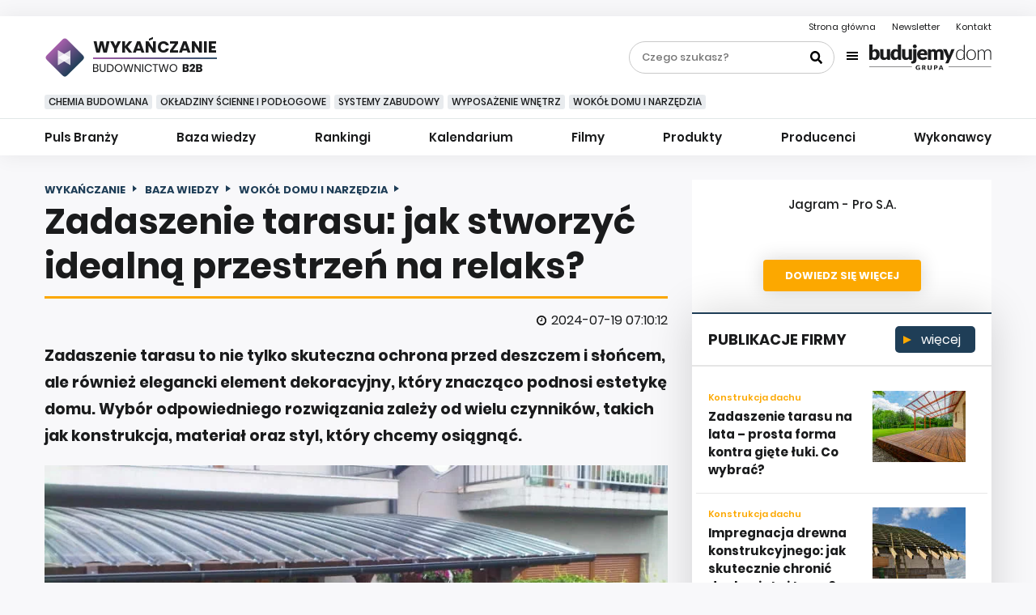

--- FILE ---
content_type: text/html; charset=utf-8
request_url: https://budownictwob2b.pl/wykanczanie/baza-wiedzy/wokol-domu-i-narzedzia/55996-zadaszenie-tarasu-jak-stworzyc-idealna-przestrzen-na-relaks
body_size: 22349
content:
<!DOCTYPE html>
<html lang="pl">
<head>
    <base href="https://budownictwob2b.pl/wykanczanie/baza-wiedzy/wokol-domu-i-narzedzia/55996-zadaszenie-tarasu-jak-stworzyc-idealna-przestrzen-na-relaks" />
	<meta http-equiv="content-type" content="text/html; charset=utf-8" />
	<meta name="viewport" content="width=device-width, initial-scale=1,shrink-to-fit=no" />
	<meta name="referrer" content="no-referrer-when-downgrade" />
	<meta name="description" content="Zadaszenie tarasu to nie tylko ochrona przed słońcem i deszczem, ale też sposób na stworzenie pięknej i funkcjonalnej przestrzeni. " />
	<title>Zadaszenie tarasu: jak stworzyć idealną przestrzeń na relaks?</title>
	<link href="https://budownictwob2b.pl/wykanczanie/baza-wiedzy/wokol-domu-i-narzedzia/55996-zadaszenie-tarasu-jak-stworzyc-idealna-przestrzen-na-relaks" rel="canonical" />
	<link href="/favicon.ico" rel="shortcut icon" type="image/vnd.microsoft.icon" />
	<link href="/templates/main/css/1676369304/main.min.css" rel="stylesheet" type="text/css" />
	<script src="/media/plg_captcha_recaptcha/js/recaptcha.min.js?0b666e84b4c3daee648cf64da1bec981" type="text/javascript"></script>
	<script src="https://www.google.com/recaptcha/api.js?onload=JoomlaInitReCaptcha2&render=explicit&hl=pl-PL" type="text/javascript"></script>
	<script type="application/ld+json">
{"@context":"http:\/\/schema.org","@type":"NewsArticle","mainEntityOfPage":{"@type":"WebPage","@id":"https:\/\/budownictwob2b.pl\/"},"headline":"Zadaszenie tarasu: jak stworzy\u0107 idealn\u0105 przestrze\u0144 na relaks?","image":["https:\/\/budownictwob2b.pl\/i\/images\/9\/4\/5\/d2FjPTEwMDB4MQ==_src_210945-zadaszenie-dalia.jpg","https:\/\/budownictwob2b.pl\/i\/images\/9\/4\/5\/d2FjPTEzMzN4MS4zMzM=_src_210945-zadaszenie-dalia.jpg","https:\/\/budownictwob2b.pl\/i\/images\/9\/4\/5\/d2FjPTEzMzN4MS43Nzg=_src_210945-zadaszenie-dalia.jpg"],"datePublished":"2024-07-19T07:10:12+01:00","dateModified":"2024-07-19T07:31:14+01:00","publisher":{"@type":"NewsMediaOrganization","name":"AVT-Korporacja sp. z o.o.","alternateName":"Wydawnictwo AVT","url":"https:\/\/avt.pl\/","logo":"https:\/\/avt.pl\/templates\/main\/images\/logo.png","sameAs":["https:\/\/www.linkedin.com\/company\/grupaavt\/","https:\/\/pl.wikipedia.org\/wiki\/AVT-Korporacja"],"address":{"@type":"PostalAddress","streetAddress":"Leszczynowa 11","addressLocality":"Warszawa","postalCode":"03-197","addressCountry":"PL"}},"description":"Zadaszenie tarasu to nie tylko skuteczna ochrona przed deszczem i s\u0142o\u0144cem, ale r\u00f3wnie\u017c elegancki element dekoracyjny, kt\u00f3ry znacz\u0105co podnosi estetyk\u0119 domu. Wyb\u00f3r odpowiedniego rozwi\u0105zania zale\u017cy od wielu czynnik\u00f3w, takich jak konstrukcja,\u00a0materia\u0142 oraz styl, kt\u00f3ry chcemy osi\u0105gn\u0105\u0107.\r\n","short_description":"","author":{"@type":"Organization","name":"BudownictwoB2b.pl","url":"https:\/\/budownictwob2b.pl\/"}}
	</script>
	<meta content="origin" name="referrer">
	<meta property="og:type" content="article" >
	<meta property="og:title" content="Zadaszenie tarasu: jak stworzyć idealną przestrzeń na relaks?" >
	<meta property="og:url" content="https://budownictwob2b.pl/wykanczanie/baza-wiedzy/wokol-domu-i-narzedzia/55996-zadaszenie-tarasu-jak-stworzyc-idealna-przestrzen-na-relaks" >
	<meta property="og:image" content="https://budownictwob2b.pl/i/images/9/4/5/dz03NTA=_src_210945-zadaszenie-dalia.jpg" >
	<meta property="og:site_name" content="budownictwob2b.pl" >
	<meta property="og:description" content="Zadaszenie tarasu to nie tylko skuteczna ochrona przed deszczem i słońcem, ale również elegancki element dekoracyjny, który znacząco podnosi ..." >
	<script type="text/javascript">
_linkedin_partner_id = "3089346";
window._linkedin_data_partner_ids = window._linkedin_data_partner_ids || [];
window._linkedin_data_partner_ids.push(_linkedin_partner_id);
</script><script type="text/javascript">
(function(){var s = document.getElementsByTagName("script")[0];
var b = document.createElement("script");
b.type = "text/javascript";b.async = true;
b.src = "https://snap.licdn.com/li.lms-analytics/insight.min.js";
s.parentNode.insertBefore(b, s);})();
</script>
<noscript>
<img height="1" width="1" style="display:none;" alt="" src="https://px.ads.linkedin.com/collect/?pid=3089346&fmt=gif" />
</noscript>
	<!-- Pinterest Tag -->
<script>
!function(e){if(!window.pintrk){window.pintrk = function () {
window.pintrk.queue.push(Array.prototype.slice.call(arguments))};var
  n=window.pintrk;n.queue=[],n.version="3.0";var
  t=document.createElement("script");t.async=!0,t.src=e;var
  r=document.getElementsByTagName("script")[0];
  r.parentNode.insertBefore(t,r)}}("https://s.pinimg.com/ct/core.js");
pintrk("load", "2613520838356", {em: "<user_email_address>"});
pintrk("page");
</script>
<noscript>
<img height="1" width="1" style="display:none;" alt=""
  src="https://ct.pinterest.com/v3/?event=init&tid=2613520838356&pd[em]=<hashed_email_address>&noscript=1" />
</noscript>
<!-- end Pinterest Tag -->

    <link rel="icon" type="image/png" sizes="16x16" href="/templates/main/images/favicon/16x16.png">
	<link rel="icon" type="image/png" sizes="32x32" href="/templates/main/images/favicon/32x32.png">
	<link rel="icon" type="image/png" sizes="64x64" href="/templates/main/images/favicon/64x64.png">
	<link rel="icon" type="image/png" sizes="96x96" href="/templates/main/images/favicon/96x96.png">
	<link rel="icon" type="image/png" sizes="114x114" href="/templates/main/images/favicon/114x114.png">
	<link rel="icon" type="image/png" sizes="160x160" href="/templates/main/images/favicon/160x160.png">
	<link rel="icon" type="image/png" sizes="192x192" href="/templates/main/images/favicon/192x192.png">
	<link rel="icon" type="image/png" sizes="196x196" href="/templates/main/images/favicon/196x196.png">
	<link rel="icon" type="image/png" sizes="310x150" href="/templates/main/images/favicon/310x150.png">
	<link rel="icon" type="image/png" sizes="310x310" href="/templates/main/images/favicon/310x310.png">
	<link rel="apple-touch-icon" sizes="57x57" href="/templates/main/images/favicon/57x57.png">
	<link rel="apple-touch-icon" sizes="60x60" href="/templates/main/images/favicon/60x60.png">
	<link rel="apple-touch-icon" sizes="72x72" href="/templates/main/images/favicon/72x72.png">
	<link rel="apple-touch-icon" sizes="76x76" href="/templates/main/images/favicon/76x76.png">
	<link rel="apple-touch-icon" sizes="114x114" href="/templates/main/images/favicon/114x114.png">
	<link rel="apple-touch-icon" sizes="120x120" href="/templates/main/images/favicon/120x120.png">
	<link rel="apple-touch-icon" sizes="144x144" href="/templates/main/images/favicon/144x144.png">
	<link rel="apple-touch-icon" sizes="152x152" href="/templates/main/images/favicon/152x152.png">
    <link rel="apple-touch-icon" sizes="180x180" href="/templates/main/images/favicon/180x180.png">
    <script type="text/javascript" src="//gpl.adocean.pl/files/js/ado.js"></script>
<script type="text/javascript">
/* (c)AdOcean 2003-2021 */
        if(typeof ado!=="object"){ado={};ado.config=ado.preview=ado.placement=ado.master=ado.slave=function(){};}
        ado.config({mode: "old", xml: false, consent: true, characterEncoding: true});
        ado.preview({enabled: true});
</script><meta name="robots" content="max-image-preview:large"><script async src="https://a.spolecznosci.net/core/60c5689dc3c42d5e9feb5209116437c7/main.js"></script><script type="text/javascript">
/* (c)AdOcean 2003-2022, MASTER: avt_admin.Budownictwob2b.Wyka_czanie */
ado.master({id: 'iGmXd73EN7ZV43ytL3SwNwRIE_CSSvJgSUjmmkpcKEb.T7', server: 'gpl.adocean.pl' });
</script>
            <script type="text/javascript">
        var dataLayer = [{"category":"Wi\u0119\u017aba prefabrykowana","payer":"Jagram - Pro S.A.","subdomain":"jagram-pro","brand":"Jagram - Pro S.A.","pageType":"wokol-domu-i-narzedzia","pageTitle":"Zadaszenie tarasu: jak stworzy\u0107 idealn\u0105 przestrze\u0144 na relaks?","author":null,"date_publish":"2024-07-19","date_modified":"2024-07-19","article_length":2941,"article_tags":null}];
        </script>
    <script charset="UTF-8" src="https://s-eu-1.pushpushgo.com/js/5d3ef8042fb963000b363287.js" async="async"></script><!-- Facebook Pixel Code -->
<script>
!function(f,b,e,v,n,t,s){if(f.fbq)return;n=f.fbq=function(){n.callMethod?
n.callMethod.apply(n,arguments):n.queue.push(arguments)};if(!f._fbq)f._fbq=n;
n.push=n;n.loaded=!0;n.version='2.0';n.queue=[];t=b.createElement(e);t.async=!0;
t.src=v;s=b.getElementsByTagName(e)[0];s.parentNode.insertBefore(t,s)}(window,
document,'script','https://connect.facebook.net/en_US/fbevents.js');
fbq('init', '879273692110086');
fbq('track', 'PageView');
</script>
<!-- End Facebook Pixel Code --><!-- Google Tag Manager -->
<script>(function(w,d,s,l,i){w[l]=w[l]||[];w[l].push({'gtm.start':new Date().getTime(),event:'gtm.js'});var f=d.getElementsByTagName(s)[0],j=d.createElement(s),dl=l!='dataLayer'?'&l='+l:'';j.async=true;j.src='https://www.googletagmanager.com/gtm.js?id='+i+dl;f.parentNode.insertBefore(j,f);})(window,document,'script','dataLayer','GTM-PHQ593');</script>
<!-- End Google Tag Manager -->
</head>
<body class="page-article">
    <!-- Facebook Pixel Code -->
<noscript><img height="1" width="1" style="display:none" src="https://www.facebook.com/tr?id=879273692110086&ev=PageView&noscript=1"/></noscript>
<!-- End Facebook Pixel Code --><!-- Google Tag Manager (noscript) -->
<noscript><iframe src="https://www.googletagmanager.com/ns.html?id=GTM-PHQ593" height="0" width="0" style="display:none;visibility:hidden"></iframe></noscript>
<!-- End Google Tag Manager (noscript) -->
    <div>
        <div style="margin: 20px auto 20px auto; max-width: 750px; text-align: center;">
<div id="adoceangpllkrffimgpj"></div>
<script type="text/javascript">
/* (c)AdOcean 2003-2022, avt_admin.Budownictwob2b.Wyka_czanie.750x200#1 */
ado.slave('adoceangpllkrffimgpj', {myMaster: 'iGmXd73EN7ZV43ytL3SwNwRIE_CSSvJgSUjmmkpcKEb.T7' });
</script>
</div>
    </div>
    <nav class="left-menu subpages">
        <div class="left-menu__wrap">
            <div class="left-menu__top">
                <div class="left-menu__burger header__burger js-burger">
                    <span></span>
                    <span></span>
                    <span></span>
                    <span></span>
                </div>
                <div class="left-menu__search">
                    <form class="search-form-left" action="/szukaj" method="get">
                        <div class="form-wrap">
                            <input class="left-menu__search-text" type="text" name="q" value="" placeholder="Czego szukasz?">
                            <input class="left-menu__search-submit" type="submit" name="" value="Szukaj">
                        </div>
                    </form>
                </div>
            </div>
            <div class="left-menu__bottom">
                <ul class="nav menu mod-list">
<li class="item-1207"><a href="/wykanczanie/puls-branzy" >Puls Branży</a></li><li class="item-1208 parent"><a href="/wykanczanie/baza-wiedzy" >Baza wiedzy</a></li><li class="item-1467"><a href="/wykanczanie/rankingi" >Rankingi</a></li><li class="item-1210 parent"><a href="/wykanczanie/kalendarium" >Kalendarium</a></li><li class="item-1211 parent"><a href="/wykanczanie/filmy" >Filmy</a></li><li class="item-1213 parent"><a href="/wykanczanie/produkty" >Produkty</a></li><li class="item-1216 parent"><a href="/wykanczanie/producenci" >Producenci</a></li><li class="item-1217 parent"><a href="/wykanczanie/wykonawcy" >Wykonawcy</a></li></ul>
<section class="newsletter-subscribe">
    <div class="newsletter__title">
        <div class="newsletter__image-wrap">
            <img class="newsletter__image" src="/templates/main/images/svg/papership.svg" alt="">
        </div>
        <span class="newsletter__text">
            <a href="/newsletter?wykanczanie=1">
            Newsletter
            </a>
        </span>
    </div>
    <div class="newsletter__subtitle">
        <span class="black">Darmowy poradnik budowlany</span><br>
        <span class="white">Raz w tygodniu na twój e-mail</span>
    </div>
    <div class="newsletter__form-wrap">
        <form class="newsletter__form" action="/newsletter" method="post">
            <input type="text" name="email" value="" placeholder="Twój adres e-mail">
                            <input type="hidden" name="wykanczanie" value="active">
                        <input type="submit" name="submit" value="zapisz się">
        </form>
    </div>
</section>
                <div class="left-menu__bd-group">

                    <div class="bd-group__top">
                        <div class="bd-group__item--top item-745">
                            <a href="/przegrody">
                                Przegrody
                            </a>
                        </div>
                        <div class="bd-group__item--top item-738">
                            <a href="/dachy">
                                Dachy
                            </a>
                        </div>
                        <div class="bd-group__item--top item-743">
                            <a href="/okna-i-drzwi">
                                Okna I Drzwi
                            </a>
                        </div>
                        <div class="bd-group__item--top item-737">
                            <a href="/instalacje">
                                Instalacje
                            </a>
                        </div>
                        <div class="bd-group__item--top item-744">
                            <a href="/wykanczanie">
                                Wykańczanie
                            </a>
                        </div>
                    </div>
                    <div class="bd-group__logo-wrap">
                        <img class="bd-group__logo" src="/templates/main/images/svg/logo/grupa-bd.svg" alt="BudujemyDom Grupa">
                    </div>
                    <div class="bd-group__items">
                        <div class="bd-group__item">
                            <a href="https://www.budujemydom.pl/">
                                <img src="/templates/main/images/svg/budujemydom.svg" alt="BudujemyDom.pl">
                            </a>
                        </div>
                        <div class="bd-group__item">
                            <a href="https://www.wybieramydom.pl/">
                                <img src="/templates/main/images/svg/wybieramydom.svg" alt="WybieramyDom.pl">
                            </a>
                        </div>
                        <div class="bd-group__item">
                            <a href="https://czasnawnetrze.pl/">
                                <img src="/templates/main/images/svg/czasnawnetrze.svg" alt="CzasNaWnetrze.pl">
                            </a>
                        </div>
                        <div class="bd-group__item">
                            <a href="https://zielonyogrodek.pl/">
                                <img src="/templates/main/images/svg/zielonyogrodek.svg" alt="ZielonyOgrodek.pl">
                            </a>
                        </div>
                        <div class="bd-group__item">
                            <a href="https://cozaile.pl/">
                                <img src="/templates/main/images/svg/cozaile.svg" alt="CoZaIle.pl">
                            </a>
                        </div>
                        <div class="bd-group__item">
                            <a href="https://informatorbudownictwa.pl/">
                                <img src="/templates/main/images/svg/irbj.svg" alt="IRBJ.pl">
                            </a>
                        </div>
                        <div class="bd-group__item">
                            <a href="https://ekobudowanie.pl/">
                                <img src="/templates/main/images/svg/ekobudowanie.svg" alt="EkoBudowanie.pl">
                            </a>
                        </div>
                        <div class="bd-group__item">
                            <a href="https://forum.budujemydom.pl/">
                                <img src="/templates/main/images/svg/forumbudujemydom.svg" alt="ForumBudujemyDom.pl">
                            </a>
                        </div>
                    </div>

                </div>
            </div>
        </div>
    </nav>
    <header class="
        header
        subpages            ">
        <!-- If home page -->
                <!-- End if home page -->
        <div class="header__top">
            <div class="avt-container-1170">
                <div class="header__contact">
                    <ul class="header__contact-list ">
<li class="header__contact-item item-101 default"><a href="/" title="Strona główna">Strona główna</a></li><li class="header__contact-item item-1509"><a href="/newsletter" >Newsletter</a></li><li class="header__contact-item item-774"><a href="/kontakt" >Kontakt</a></li></ul>                </div>
                <div class="header__logo">

                        
                            <a href="/" class="logo__link -all ">
                                <img src="/templates/main/images/svg/logo/logo-base-black.svg" class="img-fluid" alt="BudownictwoB2B">
                            </a>

                            <a href="/wykanczanie" class="logo__link ">
                                <div class="logo__square">
                                                                                                                                                                                        <img src="/templates/main/images/svg/logo/square-wykanczanie.svg" alt="BudownictwoB2B">
                                                                                                        </div>
                                <div class="logo__txt-wrap">
                                    <div class="logo__category">
                                                                                                                                                                                                            Wykańczanie <span>B2B</span>
                                                                                                                    </div>
                                    <div class="logo__text item-744">
                                        <img src="/templates/main/images/svg/logo/budownictwo.svg" alt="BudownictwoB2B">
                                    </div>
                                </div>
                            </a>
                                        </div>
                <div class="header__burger js-burger">
                    <span></span>
                    <span></span>
                    <span></span>
                    <span></span>
                </div>
                <div class="header__wrap">
                    <div class="header__search">
                        <form class="search-form-header" action="/szukaj" method="get">
                            <div class="form-wrap">
                                <input class="search-form-header__text" type="text" name="q" value="" placeholder="Czego szukasz?">
                                <input class="search-form-header__submit" type="submit" name="" value="">
                            </div>
                        </form>
                    </div>
                    <div class="header__bd-group">
                    <div class="bd-group__btn js-bd-btn">
                        <div class="bd-group__burger">
                            <span></span>
                            <span></span>
                            <span></span>
                            <span></span>
                        </div>
                                                    <img class="bd-group__logo" src="/templates/main/images/svg/logo/grupa-bd.svg" alt="BudujemyDom Grupa">
                                            </div>
                    <div class="bd-group__list js-bd-list">
                        <div class="avt-container-1170">
                            <div class="bd-group__top">
                                <div class="avt-container-1170">
                                    <div class="bd-group__item--top item-745">
                                        <a href="/przegrody">
                                            Przegrody
                                        </a>
                                    </div>
                                    <div class="bd-group__item--top item-738">
                                        <a href="/dachy">
                                            Dachy
                                        </a>
                                    </div>
                                    <div class="bd-group__item--top item-743">
                                        <a href="/okna-i-drzwi">
                                            Okna I Drzwi
                                        </a>
                                    </div>
                                    <div class="bd-group__item--top item-737">
                                        <a href="/instalacje">
                                            Instalacje
                                        </a>
                                    </div>
                                    <div class="bd-group__item--top item-744">
                                        <a href="/wykanczanie">
                                            Wykańczanie
                                        </a>
                                    </div>

                                </div>
                            </div>
                            <div class="bd-group__item">
                                <a href="https://www.budujemydom.pl/">
                                    <img src="/templates/main/images/svg/budujemydom.svg" alt="BudujemyDom.pl">
                                </a>
                            </div>
                            <div class="bd-group__item">
                                <a href="https://www.wybieramydom.pl/">
                                    <img src="/templates/main/images/svg/wybieramydom.svg" alt="WybieramyDom.pl">
                                </a>
                            </div>
                            <div class="bd-group__item">
                                <a href="https://czasnawnetrze.pl/">
                                    <img src="/templates/main/images/svg/czasnawnetrze.svg" alt="CzasNaWnetrze.pl">
                                </a>
                            </div>
                            <div class="bd-group__item">
                                <a href="https://zielonyogrodek.pl/">
                                    <img src="/templates/main/images/svg/zielonyogrodek.svg" alt="ZielonyOgrodek.pl">
                                </a>
                            </div>
                            <div class="bd-group__item">
                                <a href="https://cozaile.pl/">
                                    <img src="/templates/main/images/svg/cozaile.svg" alt="CoZaIle.pl">
                                </a>
                            </div>
                            <div class="bd-group__item">
                                <a href="https://informatorbudownictwa.pl/">
                                    <img src="/templates/main/images/svg/irbj.svg" alt="IRBJ.pl">
                                </a>
                            </div>
                            <div class="bd-group__item">
                                <a href="https://ekobudowanie.pl/">
                                    <img src="/templates/main/images/svg/ekobudowanie.svg" alt="EkoBudowanie.pl">
                                </a>
                            </div>
                            <div class="bd-group__item">
                                <a href="https://forum.budujemydom.pl/">
                                    <img src="/templates/main/images/svg/forumbudujemydom.svg" alt="ForumBudujemyDom.pl">
                                </a>
                            </div>
                        </div>
                    </div>
                </div>
                </div>
            </div>
        </div>
        <div class="header__bottom">
            <div class="avt-container-1170">
<div class="header__tags">
<div class="tags__next">
<img src="/templates/main/images/svg/chevron-right.svg" alt="">
</div>
<div class="tags__prev">
<img src="/templates/main/images/svg/chevron-right.svg" alt="">
</div>
<div class="header__tags-wrap">
<ul class="header__tags-list ">
<li class="header__tags-element item-1223 active"><a href="/wykanczanie/t/chemia-budowlana" >Chemia budowlana</a></li><li class="header__tags-element item-1232"><a href="/wykanczanie/t/okladziny-scienne-i-podlogowe" >Okładziny ścienne i podłogowe</a></li><li class="header__tags-element item-1233"><a href="/wykanczanie/t/systemy-zabudowy" >Systemy zabudowy</a></li><li class="header__tags-element item-1234"><a href="/wykanczanie/t/wyposazenie-wnetrz" >Wyposażenie wnętrz</a></li><li class="header__tags-element item-1235"><a href="/wykanczanie/t/wokol-domu-i-narzedzia" >Wokół domu i narzędzia</a></li></ul>
</div>
</div>
</div>
            <div class="header__line">
            </div>
            <div class="avt-container-1170 nav-container">
	<div class="sticky-logo">
											<a href="/wykanczanie">
				<img src="/templates/main/images/svg/logo/wykanczanie-sm.svg" alt="BudownictwoB2B">
			</a>
					</div>
<nav class="header__nav">
<ul class="header__nav-list ">
<li class="header__nav-item item-1207"><a href="/wykanczanie/puls-branzy" >Puls Branży</a></li><li class="header__nav-item item-1208 active deeper parent"><a href="/wykanczanie/baza-wiedzy" >Baza wiedzy</a><ul class="nav-child unstyled small"><li class="header__nav-item item-1220"><a href="/wykanczanie/baza-wiedzy/chemia-budowlana" >Chemia budowlana</a></li><li class="header__nav-item item-1224"><a href="/wykanczanie/baza-wiedzy/okladziny-scienne-i-podlogowe" >Okładziny ścienne i podłogowe</a></li><li class="header__nav-item item-1225"><a href="/wykanczanie/baza-wiedzy/systemy-zabudowy" >Systemy zabudowy</a></li><li class="header__nav-item item-1226"><a href="/wykanczanie/baza-wiedzy/wyposazenie-wnetrz" >Wyposażenie wnętrz</a></li><li class="header__nav-item item-1227 current active"><a href="/wykanczanie/baza-wiedzy/wokol-domu-i-narzedzia" >Wokół domu i narzędzia</a></li></ul></li><li class="header__nav-item item-1467"><a href="/wykanczanie/rankingi" >Rankingi</a></li><li class="header__nav-item item-1210 deeper parent"><a href="/wykanczanie/kalendarium" >Kalendarium</a><ul class="nav-child unstyled small"><li class="header__nav-item item-1214"><a href="/wykanczanie/kalendarium/szkolenia-warsztaty-seminaria" >Szkolenia, warsztaty, seminaria</a></li><li class="header__nav-item item-1215"><a href="/wykanczanie/kalendarium/targi-wystawy" >Targi, wystawy</a></li></ul></li><li class="header__nav-item item-1211 deeper parent"><a href="/wykanczanie/filmy" >Filmy</a><ul class="nav-child unstyled small"><li class="header__nav-item item-1221"><a href="/wykanczanie/filmy/chemia-budowlana" >Chemia budowlana</a></li><li class="header__nav-item item-1228"><a href="/wykanczanie/filmy/okladziny-scienne-i-podlogowe" >Okładziny ścienne i podłogowe</a></li><li class="header__nav-item item-1229"><a href="/wykanczanie/filmy/systemy-zabudowy" >Systemy zabudowy</a></li><li class="header__nav-item item-1230"><a href="/wykanczanie/filmy/wyposazenie-wnetrz" >Wyposażenie wnętrz</a></li><li class="header__nav-item item-1231"><a href="/wykanczanie/filmy/wokol-domu-i-narzedzia" >Wokół domu i narzędzia</a></li></ul></li><li class="header__nav-item item-1213 deeper parent"><a href="/wykanczanie/produkty" >Produkty</a><ul class="nav-child unstyled small"><li class="header__nav-item item-1473"><a href="/wykanczanie/produkty/wszystkie" class="product-catimg_1">Wszystkie</a></li><li class="header__nav-item item-1219 deeper parent"><a href="/wykanczanie/produkty/chemia-budowlana" class="product-catimg_w-chemia-budowlana">Chemia budowlana</a><ul class="nav-child unstyled small"><li class="header__nav-item item-1236"><a href="/wykanczanie/produkty/chemia-budowlana/farby" class="product-catimg_1">Farby</a></li><li class="header__nav-item item-1238"><a href="/wykanczanie/produkty/chemia-budowlana/lakiery-i-bejce" class="product-catimg_1">Lakiery i bejce</a></li><li class="header__nav-item item-1240"><a href="/wykanczanie/produkty/chemia-budowlana/impregnaty-do-kamienia" class="product-catimg_1">Impregnaty do kamienia</a></li><li class="header__nav-item item-1241"><a href="/wykanczanie/produkty/chemia-budowlana/kleje-do-plytek-ceramicznych" class="product-catimg_1">Kleje do płytek ceramicznych</a></li><li class="header__nav-item item-1242"><a href="/wykanczanie/produkty/chemia-budowlana/kleje-montazowe" class="product-catimg_1">Kleje montażowe</a></li><li class="header__nav-item item-1243"><a href="/wykanczanie/produkty/chemia-budowlana/szpachle-i-gladzie" class="product-catimg_1">Szpachle i gładzie</a></li><li class="header__nav-item item-1244"><a href="/wykanczanie/produkty/chemia-budowlana/srodki-gruntujace" class="product-catimg_1">Środki gruntujące</a></li><li class="header__nav-item item-1245"><a href="/wykanczanie/produkty/chemia-budowlana/silikony-akryle-pianki-poliuretanowe" class="product-catimg_1">Silikony, akryle, pianki poliuretanowe</a></li><li class="header__nav-item item-1246"><a href="/wykanczanie/produkty/chemia-budowlana/masy-do-fugowania-i-uszczelniania" class="product-catimg_1">Masy do fugowania i uszczelniania</a></li><li class="header__nav-item item-1247"><a href="/wykanczanie/produkty/chemia-budowlana/zaprawy-murarskie" class="product-catimg_1">Zaprawy murarskie</a></li><li class="header__nav-item item-1248"><a href="/wykanczanie/produkty/chemia-budowlana/masy-i-mieszanki-tynkarskie" class="product-catimg_1">Masy i mieszanki tynkarskie</a></li><li class="header__nav-item item-1249"><a href="/wykanczanie/produkty/chemia-budowlana/masy-samopoziomujace" class="product-catimg_1">Masy samopoziomujące</a></li><li class="header__nav-item item-1250"><a href="/wykanczanie/produkty/chemia-budowlana/srodki-czyszczace" class="product-catimg_1">Środki czyszczące</a></li></ul></li><li class="header__nav-item item-1251 deeper parent"><a href="/wykanczanie/produkty/okladziny-scienne-i-podlogowe" class="product-catimg_w-okladziny-scienne-i-podlogowe">Okładziny ścienne i podłogowe</a><ul class="nav-child unstyled small"><li class="header__nav-item item-1259"><a href="/wykanczanie/produkty/okladziny-scienne-i-podlogowe/plytki-ceramiczne" class="product-catimg_1">Płytki ceramiczne</a></li><li class="header__nav-item item-1261"><a href="/wykanczanie/produkty/okladziny-scienne-i-podlogowe/akcesoria-do-plytek-ceramicznych" class="product-catimg_1">Akcesoria do płytek ceramicznych</a></li></ul></li><li class="header__nav-item item-1252 deeper parent"><a href="/wykanczanie/produkty/systemy-zabudowy" class="product-catimg_w-systemy-zabudowy">Systemy zabudowy</a><ul class="nav-child unstyled small"><li class="header__nav-item item-1273"><a href="/wykanczanie/produkty/systemy-zabudowy/sztukaterie" class="product-catimg_1">Sztukaterie</a></li><li class="header__nav-item item-1274"><a href="/wykanczanie/produkty/systemy-zabudowy/zabudowa-wnek" class="product-catimg_1">Zabudowa wnęk</a></li><li class="header__nav-item item-1275"><a href="/wykanczanie/produkty/systemy-zabudowy/schody" class="product-catimg_1">Schody</a></li></ul></li><li class="header__nav-item item-1253 deeper parent"><a href="/wykanczanie/produkty/wyposazenie-wnetrz" class="product-catimg_w-wyposazenie-wnetrz">Wyposażenie wnętrz</a><ul class="nav-child unstyled small"><li class="header__nav-item item-1277"><a href="/wykanczanie/produkty/wyposazenie-wnetrz/meble-domowe" class="product-catimg_1">Meble domowe</a></li><li class="header__nav-item item-1279"><a href="/wykanczanie/produkty/wyposazenie-wnetrz/oswietlenie" class="product-catimg_1">Oświetlenie</a></li><li class="header__nav-item item-1280"><a href="/wykanczanie/produkty/wyposazenie-wnetrz/kuchnia" class="product-catimg_1">Kuchnia</a></li><li class="header__nav-item item-1281"><a href="/wykanczanie/produkty/wyposazenie-wnetrz/lazienka" class="product-catimg_1">Łazienka</a></li></ul></li><li class="header__nav-item item-1254 deeper parent"><a href="/wykanczanie/produkty/wokol-domu" class="product-catimg_w-wokol-domu">Wokół domu</a><ul class="nav-child unstyled small"><li class="header__nav-item item-1282"><a href="/wykanczanie/produkty/wokol-domu/nawierzchnie-ogrodowe" class="product-catimg_1">Nawierzchnie ogrodowe</a></li><li class="header__nav-item item-1283"><a href="/wykanczanie/produkty/wokol-domu/ogrodzenia-i-bramy-ogrodzeniowe" class="product-catimg_1">Ogrodzenia i bramy ogrodzeniowe</a></li><li class="header__nav-item item-1284"><a href="/wykanczanie/produkty/wokol-domu/wyposazenie-ogrodu" class="product-catimg_1">Wyposażenie ogrodu</a></li><li class="header__nav-item item-1286"><a href="/wykanczanie/produkty/wokol-domu/baseny-i-technika-basenowa" class="product-catimg_1">Baseny i technika basenowa</a></li><li class="header__nav-item item-1287"><a href="/wykanczanie/produkty/wokol-domu/narzedzia-elektronarzedzia-i-urzadzenia" class="product-catimg_1">Narzędzia, elektronarzędzia i urządzenia</a></li></ul></li></ul></li><li class="header__nav-item item-1216 deeper parent"><a href="/wykanczanie/producenci" >Producenci</a><ul class="nav-child unstyled small"><li class="header__nav-item item-1222 deeper parent"><a href="/wykanczanie/producenci/chemia-budowlana" >Chemia budowlana</a><ul class="nav-child unstyled small"><li class="header__nav-item item-1292"><a href="/wykanczanie/producenci/chemia-budowlana/farby" >Farby</a></li><li class="header__nav-item item-1294"><a href="/wykanczanie/producenci/chemia-budowlana/lakiery-i-bejce" >Lakiery i bejce</a></li><li class="header__nav-item item-1296"><a href="/wykanczanie/producenci/chemia-budowlana/impregnaty-do-kamienia" >Impregnaty do kamienia</a></li><li class="header__nav-item item-1297"><a href="/wykanczanie/producenci/chemia-budowlana/kleje-do-plytek-ceramicznych" >Kleje do płytek ceramicznych</a></li><li class="header__nav-item item-1298"><a href="/wykanczanie/producenci/chemia-budowlana/kleje-montazowe" >Kleje montażowe</a></li><li class="header__nav-item item-1299"><a href="/wykanczanie/producenci/chemia-budowlana/szpachle-i-gladzie" >Szpachle i gładzie</a></li><li class="header__nav-item item-1300"><a href="/wykanczanie/producenci/chemia-budowlana/srodki-gruntujace" >Środki gruntujące</a></li><li class="header__nav-item item-1301"><a href="/wykanczanie/producenci/chemia-budowlana/silikony-akryle-pianki-poliuretanowe" >Silikony, akryle, pianki poliuretanowe</a></li><li class="header__nav-item item-1302"><a href="/wykanczanie/producenci/chemia-budowlana/masy-do-fugowania-i-uszczelniania" >Masy do fugowania i uszczelniania</a></li><li class="header__nav-item item-1303"><a href="/wykanczanie/producenci/chemia-budowlana/zaprawy-murarskie" >Zaprawy murarskie</a></li><li class="header__nav-item item-1304"><a href="/wykanczanie/producenci/chemia-budowlana/masy-i-mieszanki-tynkarskie" >Masy i mieszanki tynkarskie</a></li><li class="header__nav-item item-1305"><a href="/wykanczanie/producenci/chemia-budowlana/masy-samopoziomujace" >Masy samopoziomujące</a></li><li class="header__nav-item item-1306"><a href="/wykanczanie/producenci/chemia-budowlana/srodki-czyszczace" >Środki czyszczące</a></li></ul></li><li class="header__nav-item item-1288 deeper parent"><a href="/wykanczanie/producenci/okladziny-scienne-i-podlogowe" >Okładziny ścienne i podłogowe</a><ul class="nav-child unstyled small"><li class="header__nav-item item-1311"><a href="/wykanczanie/producenci/okladziny-scienne-i-podlogowe/plytki-ceramiczne" >Płytki ceramiczne</a></li><li class="header__nav-item item-1313"><a href="/wykanczanie/producenci/okladziny-scienne-i-podlogowe/akcesoria-do-plytek-ceramicznych" >Akcesoria do płytek ceramicznych</a></li></ul></li><li class="header__nav-item item-1289 deeper parent"><a href="/wykanczanie/producenci/systemy-zabudowy" >Systemy zabudowy</a><ul class="nav-child unstyled small"><li class="header__nav-item item-1325"><a href="/wykanczanie/producenci/systemy-zabudowy/sztukaterie" >Sztukaterie</a></li><li class="header__nav-item item-1326"><a href="/wykanczanie/producenci/systemy-zabudowy/zabudowa-wnek" >Zabudowa wnęk</a></li><li class="header__nav-item item-1327"><a href="/wykanczanie/producenci/systemy-zabudowy/schody" >Schody</a></li></ul></li><li class="header__nav-item item-1290 deeper parent"><a href="/wykanczanie/producenci/wyposazenie-wnetrz" >Wyposażenie wnętrz</a><ul class="nav-child unstyled small"><li class="header__nav-item item-1329"><a href="/wykanczanie/producenci/wyposazenie-wnetrz/meble-domowe" >Meble domowe</a></li><li class="header__nav-item item-1331"><a href="/wykanczanie/producenci/wyposazenie-wnetrz/oswietlenie" >Oświetlenie</a></li><li class="header__nav-item item-1332"><a href="/wykanczanie/producenci/wyposazenie-wnetrz/kuchnia" >Kuchnia</a></li><li class="header__nav-item item-1333"><a href="/wykanczanie/producenci/wyposazenie-wnetrz/lazienka" >Łazienka</a></li></ul></li><li class="header__nav-item item-1291 deeper parent"><a href="/wykanczanie/producenci/wokol-domu" >Wokół domu</a><ul class="nav-child unstyled small"><li class="header__nav-item item-1334"><a href="/wykanczanie/producenci/wokol-domu/nawierzchnie-ogrodowe" >Nawierzchnie ogrodowe</a></li><li class="header__nav-item item-1335"><a href="/wykanczanie/producenci/wokol-domu/ogrodzenia-i-bramy-ogrodzeniowe" >Ogrodzenia i bramy ogrodzeniowe</a></li><li class="header__nav-item item-1336"><a href="/wykanczanie/producenci/wokol-domu/wyposazenie-ogrodu" >Wyposażenie ogrodu</a></li><li class="header__nav-item item-1338"><a href="/wykanczanie/producenci/wokol-domu/baseny-i-technika-basenowa" >Baseny i technika basenowa</a></li><li class="header__nav-item item-1339"><a href="/wykanczanie/producenci/wokol-domu/narzedzia-elektronarzedzia-i-urzadzenia" >Narzędzia, elektronarzędzia i urządzenia</a></li></ul></li></ul></li><li class="header__nav-item item-1217 deeper parent"><a href="/wykanczanie/wykonawcy" >Wykonawcy</a><ul class="nav-child unstyled small"><li class="header__nav-item item-1340"><a href="/wykanczanie/wykonawcy/malowanie" >Malowanie</a></li><li class="header__nav-item item-1341"><a href="/wykanczanie/wykonawcy/glazura" >Glazura</a></li><li class="header__nav-item item-1342"><a href="/wykanczanie/wykonawcy/podlogi" >Podłogi</a></li><li class="header__nav-item item-1343"><a href="/wykanczanie/wykonawcy/kompleksowe-wykonczenie-wnetrz" >Kompleksowe wykończenie wnętrz</a></li><li class="header__nav-item item-1344"><a href="/wykanczanie/wykonawcy/wokol-domu" >Wokół domu</a></li></ul></li></ul>
</nav>
</div>
        </div>
    </header>
    <div class="return-top js-return-top">

    </div>
<main class="main">
    <div id="message">
       <div id="system-message-container">
	</div>

    </div>
    


<div class="article">
    <div class="avt-container-1170">
                <div class="row -r370">
            <div class="left">
                <div class="article__breadcrumb">
                    <div aria-label="Breadcrumb" role="navigation">
	<ul itemscope itemtype="https://schema.org/BreadcrumbList" class="breadcrumb">
					<li class="active">
				<span class="divider icon-location"></span>
			</li>
		
						<li itemprop="itemListElement" itemscope itemtype="https://schema.org/ListItem">
											<a itemprop="item" href="/wykanczanie" class="pathway"><span itemprop="name">Wykańczanie</span></a>
					
											<span class="divider">
							<img src="/media/system/images/arrow.png" alt="" />						</span>
										<meta itemprop="position" content="1">
				</li>
							<li itemprop="itemListElement" itemscope itemtype="https://schema.org/ListItem">
											<a itemprop="item" href="/wykanczanie/baza-wiedzy" class="pathway"><span itemprop="name">Baza wiedzy</span></a>
					
											<span class="divider">
							<img src="/media/system/images/arrow.png" alt="" />						</span>
										<meta itemprop="position" content="2">
				</li>
							<li itemprop="itemListElement" itemscope itemtype="https://schema.org/ListItem">
											<a itemprop="item" href="/wykanczanie/baza-wiedzy/wokol-domu-i-narzedzia" class="pathway"><span itemprop="name">Wokół domu i narzędzia</span></a>
					
										<meta itemprop="position" content="3">
				</li>
				</ul>
</div>
                </div>
                <h1 class="article__title">
                    Zadaszenie tarasu: jak stworzyć idealną przestrzeń na relaks?                </h1>
                <div class="article__information">
                    <div class="row">
                        <div class="col-6">
                                                    </div>
                        <div class="col-6">
                            <div class="article__information-date">
                                <img src="/templates/main/images/svg/clock.svg" alt="">
                                2024-07-19 07:10:12                            </div>
                        </div>
                    </div>
                </div>
                <div class="article__introtext">
                    <p>Zadaszenie tarasu to nie tylko skuteczna ochrona przed deszczem i słońcem, ale również elegancki element dekoracyjny, który znacząco podnosi estetykę domu. Wybór odpowiedniego rozwiązania zależy od wielu czynników, takich jak konstrukcja, materiał oraz styl, który chcemy osiągnąć.</p>
                </div>
                                <div class="article__image">
                    <picture class="lazy">
<source data-srcset="/i/images/9/4/5/d2FjPTMyMHgxLjY1MA==_src_210945-zadaszenie-dalia.jpg" media="(max-width: 360px)" data-width="320" data-height="194">
<source data-srcset="/i/images/9/4/5/d2FjPTM2MHgxLjY1MA==_src_210945-zadaszenie-dalia.jpg 1x,/i/images/9/4/5/d2FjPTU0MHgxLjY1MA==_src_210945-zadaszenie-dalia.jpg 1.5x,/i/images/9/4/5/d2FjPTcyMHgxLjY1MA==_src_210945-zadaszenie-dalia.jpg 2x" media="(max-width: 390px)" data-width="360" data-height="218">
<source data-srcset="/i/images/9/4/5/d2FjPTQwMHgxLjY1MA==_src_210945-zadaszenie-dalia.jpg 1x,/i/images/9/4/5/d2FjPTYwMHgxLjY1MA==_src_210945-zadaszenie-dalia.jpg 1.5x,/i/images/9/4/5/d2FjPTgwMHgxLjY1MA==_src_210945-zadaszenie-dalia.jpg 2x" media="(max-width: 430px)" data-width="400" data-height="242">
<source data-srcset="/i/images/9/4/5/d2FjPTU0NngxLjY1MA==_src_210945-zadaszenie-dalia.jpg 1x,/i/images/9/4/5/d2FjPTgxOXgxLjY1MA==_src_210945-zadaszenie-dalia.jpg 1.5x,/i/images/9/4/5/d2FjPTEwOTJ4MS42NTA=_src_210945-zadaszenie-dalia.jpg 2x" media="(max-width: 575px)" data-width="546" data-height="331">
<source data-srcset="/i/images/9/4/5/d2FjPTc0MHgxLjY1MA==_src_210945-zadaszenie-dalia.jpg 1x,/i/images/9/4/5/d2FjPTExMTB4MS42NTA=_src_210945-zadaszenie-dalia.jpg 1.5x" media="(max-width: 768px)" data-width="740" data-height="448">
<source data-srcset="/i/images/9/4/5/d2FjPTY0MHgxLjY1MA==_src_210945-zadaszenie-dalia.jpg 1x,/i/images/9/4/5/d2FjPTk2MHgxLjY1MA==_src_210945-zadaszenie-dalia.jpg 1.5x,/i/images/9/4/5/d2FjPTEyODB4MS42NTA=_src_210945-zadaszenie-dalia.jpg 2x" media="(max-width: 1024px)" data-width="640" data-height="388">
<source data-srcset="/i/images/9/4/5/d2FjPTc3MHgxLjY1MA==_src_210945-zadaszenie-dalia.jpg 1x,/i/images/9/4/5/d2FjPTExNTV4MS42NTA=_src_210945-zadaszenie-dalia.jpg 1.5x" media="(max-width: 1199px)" data-width="770" data-height="467">
<img src="/templates/main/images/lazyloader-placeholder.png" class="img-fluid" data-src="/i/images/9/4/5/d2FjPTg3MHgxLjY1MA==_src_210945-zadaszenie-dalia.jpg" width="870" height="527" srcset="/i/images/9/4/5/d2FjPTEzMDV4MS42NTA=_src_210945-zadaszenie-dalia.jpg 1.5x" alt="Zadaszenie tarasu: jak stworzyć idealną przestrzeń na relaks?">
</picture>
                </div>
                                <div class="article__fulltext">
                                        
<p>Zadaszenia wykonane z drewna cieszą się dużą popularnością ze względu na swoją estetykę i trwałość. Drewno konstrukcyjne, gięto-klejone, jest nie tylko solidne, ale również oferuje szerokie możliwości aranżacyjne.</p>
<p>Firma Jagram-Pro S.A. oferuje wiele modeli, takich jak <a title="Verona" href="https://woodandarch.pl/kategoria/zadaszenia/verona/" target="_blank" rel="noopener ">Verona</a>, <a title="Dalia" href="https://woodandarch.pl/kategoria/zadaszenia/dalia/" target="_blank" rel="noopener ">Dalia</a> czy <a title="Proste" href="https://woodandarch.pl/kategoria/zadaszenia/proste/" target="_blank" rel="noopener ">Proste</a>, które doskonale komponują się z otoczeniem i meblami ogrodowymi.<br /><br /><strong>Drewno jest materiałem naturalnym, co oznacza, że ulega biodegradacji i nie wprowadza do środowiska szkodliwych substancji.</strong></p>
<p>Tworzy również odpowiedni mikroklimat, co jest ważne w przypadku zadaszeń przydomowych. Warto również wspomnieć, że producent stosuje drewno certyfikowane, pochodzące z odpowiedzialnie zarządzanych lasów, co dodatkowo podkreśla jego ekologiczny charakter.</p>
<div class="quote-container center">
<div class="quote-container__text" style="text-align: center;"><a title="Poznaj produkty firmy Jagram-Pro" href="https://jagram.pl/produkty/" target="_blank" rel="noopener ">Poznaj produkty firmy Jagram-Pro</a></div>
</div>
<h2>Możliwości konfiguracji i modyfikacji</h2>
<p>Kupując zadaszenie od producenta, masz możliwość dostosowania go do swoich potrzeb.</p>
<p>Firma Jagram-Pro S.A. oferuje między innymi dodanie dodatkowych filarów lub wsporników, co pozwala na przekształcenie zadaszenia w altanę lub powiększenie przestrzeni. Dzięki temu możesz stworzyć unikalną i funkcjonalną konstrukcję.</p>
<h2>Montaż i pokrycie zadaszenia</h2>
<p>Drewniane zadaszenia mogą być montowane jako konstrukcje samonośne, wolnostojące lub zakotwiczone do ściany domu. Te rozwiązania dają swobodę w planowaniu przestrzeni i są odpowiednie dla różnych typów tarasów.</p>
<p><strong>Pokrycie można wybrać w zależności od preferencji i wymagań. Opcje są różnorodne - od tradycyjnego deskowania po nowoczesne pokrycia poliuretanowe.</strong></p>
<h2>Warto wybrać sprawdzonego producenta</h2>
<p>Decydując się na zakup zadaszenia od sprawdzonego producenta, zyskujesz pewność, że produkt został wykonany z najlepszych materiałów i według najwyższych standardów jakości.</p>
<p><a title="Firma Jagram-Pro S.A." href="https://jagram.pl/produkty/" target="_blank" rel="noopener ">Firma Jagram-Pro S.A.</a> dba o każdy etap produkcji - od selekcji drewna po finalne detale konstrukcyjne. Dzięki trzydziestoletniemu doświadczeniu i najwyższym certyfikatom jakości, możesz być pewny, że zadaszenie będzie służyć przez wiele lat.</p>
<h2>Podsumowanie</h2>
<p>Wybierając zadaszenie tarasu, warto wziąć pod uwagę wiele czynników. <a title="Drewniane konstrukcje" href="https://jagram.pl/produkty/zadaszenia-tarasow/" target="_blank" rel="noopener ">Drewniane konstrukcje</a> oferowane przez Jagram-Pro S.A. to doskonały wybór dla osób, które cenią wysoką jakość, naturalność i możliwość dostosowania produktu do indywidualnych potrzeb.</p>
<p><strong>Dzięki odpowiedniemu zadaszeniu taras może stać się pięknie zaaranżowanym miejscem relaksu na świeżym powietrzu.</strong></p>
<p><br /><iframe src="/wykanczanie/baza-wiedzy/wokol-domu-i-narzedzia/55558-wiata-drewniana-idealne-miejsce-na-relaks-i-przechowywanie?tmpl=component&amp;layout=embed" name="embedded-content" width="300" height="150" data-mce-fragment="1"></iframe></p>

<p>Źródło i zdjęcia: Jagram-Pro</p>
<div class="newsletter-save">
<div class="newsletter-save__image"><img src="/templates/main/images/newsletter-icon.png" alt="Newsletter icon" /></div>
<div class="newsletter-save__text">
<div class="newsletter-save__text-title">Zapisz się na newsletter!</div>
<div class="newsletter-save__text-dtitle">DARMOWY PORADNIK BUDOWLANY</div>
<div class="newsletter-save__text-wtitle">PROSTO NA TWÓJ E-MAIL</div>
<form class="newsletter-save__text-form" action="/newsletter" method="POST"><input name="email" type="email" placeholder="Twój adres e-mail" /></form></div>
</div>                </div>
                
<div class="mod_avt_comments ipb4 com_avtcontent">
    <p class="mod_avt_comments__title title">Komentarze</p>
    <p class="mod_avt_comments__alert alert"></p>
    <form class="mod_avt_comments__form" id="comments" name="comments" method="post" action="">

        <div class="mod_avt_comments__textarea-wrap">
            <textarea class="mod_avt_comments__textarea" name="text" id="text" placeholder="Dołącz do dyskusji"></textarea>
        </div>


        <div class="mod_avt_comments__input-wrap">
            <!-- <img src="/templates/main/images/icons/person.png" alt="time image"> -->
            <input class="mod_avt_comments__input" type="text" id="author" name="author" value="" placeholder="Podpis"/>
        </div>
        <div class="mod_avt_comments__recaptcha-wrap">
            <div class="recaptcha">
                <div id="captcha" class=" required g-recaptcha" data-sitekey="6LcCNxUsAAAAAAszTLNr1cYn-YrV5dhyEyjIDivE" data-theme="light" data-size="normal" data-tabindex="0" data-callback="" data-expired-callback="" data-error-callback=""></div>            </div>
        </div>
        <div class="mod_avt_comments__submit-wrap">
            <input class="mod_avt_comments__submit" tabindex="4" class="submit" type="submit" value="Skomentuj" />
        </div>

        <input type="hidden" name="id" value="55996" />
        <input type="hidden" name="view" value="article" />
        <input type="hidden" name="type" value="com_avtcontent" />
        <input type="hidden" name="cid" value="9720c6829a9f4793d211e9544fb2d481" />
        <input id="token" type="hidden" name="572cb0ef8e5861eead45c0b42bdc3821" value="1" />
    </form>
</div>
<section class="module  more-from-category">
<div class="more-from-categories">
    <div class="row">
        <div class="col-12">
            <div class="more-from-categories__title">
                ZOBACZ WIĘCEJ W KATEGORII
            </div>
        </div>
                <div class="col-12 col-sm-6 col-md-4 more-from-categories__element ">
            <a href="/wykanczanie/baza-wiedzy/wokol-domu-i-narzedzia/57020-jakie-ogrodzenie-wybrac-kompletny-przewodnik-po-materialach-i-stylach">
                <div class="main-articles__small">
                    <picture class="lazy">
<source data-srcset="/i/images/6/0/2/d2FjPTM0NXgxLjcwMA==_src_213602-2062f62e-c449-41ed-a97c-9eb6fddc121c.jpg" media="(max-width: 360px)" data-width="345" data-height="203">
<source data-srcset="/i/images/6/0/2/d2FjPTM4MHgxLjcwMA==_src_213602-2062f62e-c449-41ed-a97c-9eb6fddc121c.jpg 1x,/i/images/6/0/2/d2FjPTU3MHgxLjcwMA==_src_213602-2062f62e-c449-41ed-a97c-9eb6fddc121c.jpg 1.5x,/i/images/6/0/2/d2FjPTc2MHgxLjcwMA==_src_213602-2062f62e-c449-41ed-a97c-9eb6fddc121c.jpg 2x" media="(max-width: 390px)" data-width="380" data-height="224">
<source data-srcset="/i/images/6/0/2/d2FjPTQwMHgxLjcwMA==_src_213602-2062f62e-c449-41ed-a97c-9eb6fddc121c.jpg 1x,/i/images/6/0/2/d2FjPTYwMHgxLjcwMA==_src_213602-2062f62e-c449-41ed-a97c-9eb6fddc121c.jpg 1.5x,/i/images/6/0/2/d2FjPTgwMHgxLjcwMA==_src_213602-2062f62e-c449-41ed-a97c-9eb6fddc121c.jpg 2x" media="(max-width: 430px)" data-width="400" data-height="235">
<source data-srcset="/i/images/6/0/2/d2FjPTU0NngxLjcwMA==_src_213602-2062f62e-c449-41ed-a97c-9eb6fddc121c.jpg 1x,/i/images/6/0/2/d2FjPTgxOXgxLjcwMA==_src_213602-2062f62e-c449-41ed-a97c-9eb6fddc121c.jpg 1.5x,/i/images/6/0/2/d2FjPTEwOTJ4MS43MDA=_src_213602-2062f62e-c449-41ed-a97c-9eb6fddc121c.jpg 2x" media="(max-width: 575px)" data-width="546" data-height="321">
<source data-srcset="/i/images/6/0/2/d2FjPTU2MHgxLjcwMA==_src_213602-2062f62e-c449-41ed-a97c-9eb6fddc121c.jpg 1x,/i/images/6/0/2/d2FjPTg0MHgxLjcwMA==_src_213602-2062f62e-c449-41ed-a97c-9eb6fddc121c.jpg 1.5x,/i/images/6/0/2/d2FjPTExMjB4MS43MDA=_src_213602-2062f62e-c449-41ed-a97c-9eb6fddc121c.jpg 2x" media="(max-width: 768px)" data-width="560" data-height="329">
<source data-srcset="/i/images/6/0/2/d2FjPTQ4MngxLjcwMA==_src_213602-2062f62e-c449-41ed-a97c-9eb6fddc121c.jpg 1x,/i/images/6/0/2/d2FjPTcyM3gxLjcwMA==_src_213602-2062f62e-c449-41ed-a97c-9eb6fddc121c.jpg 1.5x,/i/images/6/0/2/d2FjPTk2NHgxLjcwMA==_src_213602-2062f62e-c449-41ed-a97c-9eb6fddc121c.jpg 2x" media="(max-width: 1024px)" data-width="482" data-height="284">
<source data-srcset="/i/images/6/0/2/d2FjPTM3MHgxLjcwMA==_src_213602-2062f62e-c449-41ed-a97c-9eb6fddc121c.jpg 1x,/i/images/6/0/2/d2FjPTU1NXgxLjcwMA==_src_213602-2062f62e-c449-41ed-a97c-9eb6fddc121c.jpg 1.5x,/i/images/6/0/2/d2FjPTc0MHgxLjcwMA==_src_213602-2062f62e-c449-41ed-a97c-9eb6fddc121c.jpg 2x" media="(max-width: 1199px)" data-width="370" data-height="218">
<img src="/templates/main/images/lazyloader-placeholder.png" class="img-fluid" data-src="/i/images/6/0/2/d2FjPTM3MHgxLjcwMA==_src_213602-2062f62e-c449-41ed-a97c-9eb6fddc121c.jpg" width="370" height="218" srcset="/i/images/6/0/2/d2FjPTU1NXgxLjcwMA==_src_213602-2062f62e-c449-41ed-a97c-9eb6fddc121c.jpg 1.5x,/i/images/6/0/2/d2FjPTc0MHgxLjcwMA==_src_213602-2062f62e-c449-41ed-a97c-9eb6fddc121c.jpg 2x" alt="Jakie ogrodzenie wybrać? Kompletny przewodnik po materiałach i stylach">
</picture>
                    <div class="main-articles__small-text">
                        <div class="main-articles__small-text-title pl-0 pt-2">
                            Jakie ogrodzenie wybrać? Kompletny przewodnik po materiałach i stylach                        </div>
                    </div>
                </div>
            </a>
        </div>
                <div class="col-12 col-sm-6 col-md-4 more-from-categories__element ">
            <a href="/wykanczanie/baza-wiedzy/wokol-domu-i-narzedzia/56974-ogrodzenie-palisadowe-nowoczesny-design-i-solidna-ochrona">
                <div class="main-articles__small">
                    <picture class="lazy">
<source data-srcset="/i/images/4/9/5/d2FjPTM0NXgxLjcwMA==_src_213495-0493e2e6-1de0-46dd-a4d5-b81804d51f59.jpg" media="(max-width: 360px)" data-width="345" data-height="203">
<source data-srcset="/i/images/4/9/5/d2FjPTM4MHgxLjcwMA==_src_213495-0493e2e6-1de0-46dd-a4d5-b81804d51f59.jpg 1x,/i/images/4/9/5/d2FjPTU3MHgxLjcwMA==_src_213495-0493e2e6-1de0-46dd-a4d5-b81804d51f59.jpg 1.5x,/i/images/4/9/5/d2FjPTc2MHgxLjcwMA==_src_213495-0493e2e6-1de0-46dd-a4d5-b81804d51f59.jpg 2x" media="(max-width: 390px)" data-width="380" data-height="224">
<source data-srcset="/i/images/4/9/5/d2FjPTQwMHgxLjcwMA==_src_213495-0493e2e6-1de0-46dd-a4d5-b81804d51f59.jpg 1x,/i/images/4/9/5/d2FjPTYwMHgxLjcwMA==_src_213495-0493e2e6-1de0-46dd-a4d5-b81804d51f59.jpg 1.5x,/i/images/4/9/5/d2FjPTgwMHgxLjcwMA==_src_213495-0493e2e6-1de0-46dd-a4d5-b81804d51f59.jpg 2x" media="(max-width: 430px)" data-width="400" data-height="235">
<source data-srcset="/i/images/4/9/5/d2FjPTU0NngxLjcwMA==_src_213495-0493e2e6-1de0-46dd-a4d5-b81804d51f59.jpg 1x,/i/images/4/9/5/d2FjPTgxOXgxLjcwMA==_src_213495-0493e2e6-1de0-46dd-a4d5-b81804d51f59.jpg 1.5x" media="(max-width: 575px)" data-width="546" data-height="321">
<source data-srcset="/i/images/4/9/5/d2FjPTU2MHgxLjcwMA==_src_213495-0493e2e6-1de0-46dd-a4d5-b81804d51f59.jpg 1x,/i/images/4/9/5/d2FjPTg0MHgxLjcwMA==_src_213495-0493e2e6-1de0-46dd-a4d5-b81804d51f59.jpg 1.5x" media="(max-width: 768px)" data-width="560" data-height="329">
<source data-srcset="/i/images/4/9/5/d2FjPTQ4MngxLjcwMA==_src_213495-0493e2e6-1de0-46dd-a4d5-b81804d51f59.jpg 1x,/i/images/4/9/5/d2FjPTcyM3gxLjcwMA==_src_213495-0493e2e6-1de0-46dd-a4d5-b81804d51f59.jpg 1.5x,/i/images/4/9/5/d2FjPTk2NHgxLjcwMA==_src_213495-0493e2e6-1de0-46dd-a4d5-b81804d51f59.jpg 2x" media="(max-width: 1024px)" data-width="482" data-height="284">
<source data-srcset="/i/images/4/9/5/d2FjPTM3MHgxLjcwMA==_src_213495-0493e2e6-1de0-46dd-a4d5-b81804d51f59.jpg 1x,/i/images/4/9/5/d2FjPTU1NXgxLjcwMA==_src_213495-0493e2e6-1de0-46dd-a4d5-b81804d51f59.jpg 1.5x,/i/images/4/9/5/d2FjPTc0MHgxLjcwMA==_src_213495-0493e2e6-1de0-46dd-a4d5-b81804d51f59.jpg 2x" media="(max-width: 1199px)" data-width="370" data-height="218">
<img src="/templates/main/images/lazyloader-placeholder.png" class="img-fluid" data-src="/i/images/4/9/5/d2FjPTM3MHgxLjcwMA==_src_213495-0493e2e6-1de0-46dd-a4d5-b81804d51f59.jpg" width="370" height="218" srcset="/i/images/4/9/5/d2FjPTU1NXgxLjcwMA==_src_213495-0493e2e6-1de0-46dd-a4d5-b81804d51f59.jpg 1.5x,/i/images/4/9/5/d2FjPTc0MHgxLjcwMA==_src_213495-0493e2e6-1de0-46dd-a4d5-b81804d51f59.jpg 2x" alt="Ogrodzenie palisadowe – nowoczesny design i solidna ochrona">
</picture>
                    <div class="main-articles__small-text">
                        <div class="main-articles__small-text-title pl-0 pt-2">
                            Ogrodzenie palisadowe – nowoczesny design i solidna ochrona                        </div>
                    </div>
                </div>
            </a>
        </div>
                <div class="col-12 col-sm-6 col-md-4 more-from-categories__element ">
            <a href="/wykanczanie/baza-wiedzy/wokol-domu-i-narzedzia/56940-folia-pvc-czy-epdm-wybieramy-najlepsza-izolacje-dla-oczka-wodnego-i-basenu">
                <div class="main-articles__small">
                    <picture class="lazy">
<source data-srcset="/i/images/3/6/7/d2FjPTM0NXgxLjcwMA==_src_213367-AdobeStock_630506784.jpeg" media="(max-width: 360px)" data-width="345" data-height="203">
<source data-srcset="/i/images/3/6/7/d2FjPTM4MHgxLjcwMA==_src_213367-AdobeStock_630506784.jpeg 1x,/i/images/3/6/7/d2FjPTU3MHgxLjcwMA==_src_213367-AdobeStock_630506784.jpeg 1.5x,/i/images/3/6/7/d2FjPTc2MHgxLjcwMA==_src_213367-AdobeStock_630506784.jpeg 2x" media="(max-width: 390px)" data-width="380" data-height="224">
<source data-srcset="/i/images/3/6/7/d2FjPTQwMHgxLjcwMA==_src_213367-AdobeStock_630506784.jpeg 1x,/i/images/3/6/7/d2FjPTYwMHgxLjcwMA==_src_213367-AdobeStock_630506784.jpeg 1.5x,/i/images/3/6/7/d2FjPTgwMHgxLjcwMA==_src_213367-AdobeStock_630506784.jpeg 2x" media="(max-width: 430px)" data-width="400" data-height="235">
<source data-srcset="/i/images/3/6/7/d2FjPTU0NngxLjcwMA==_src_213367-AdobeStock_630506784.jpeg 1x,/i/images/3/6/7/d2FjPTgxOXgxLjcwMA==_src_213367-AdobeStock_630506784.jpeg 1.5x,/i/images/3/6/7/d2FjPTEwOTJ4MS43MDA=_src_213367-AdobeStock_630506784.jpeg 2x" media="(max-width: 575px)" data-width="546" data-height="321">
<source data-srcset="/i/images/3/6/7/d2FjPTU2MHgxLjcwMA==_src_213367-AdobeStock_630506784.jpeg 1x,/i/images/3/6/7/d2FjPTg0MHgxLjcwMA==_src_213367-AdobeStock_630506784.jpeg 1.5x,/i/images/3/6/7/d2FjPTExMjB4MS43MDA=_src_213367-AdobeStock_630506784.jpeg 2x" media="(max-width: 768px)" data-width="560" data-height="329">
<source data-srcset="/i/images/3/6/7/d2FjPTQ4MngxLjcwMA==_src_213367-AdobeStock_630506784.jpeg 1x,/i/images/3/6/7/d2FjPTcyM3gxLjcwMA==_src_213367-AdobeStock_630506784.jpeg 1.5x,/i/images/3/6/7/d2FjPTk2NHgxLjcwMA==_src_213367-AdobeStock_630506784.jpeg 2x" media="(max-width: 1024px)" data-width="482" data-height="284">
<source data-srcset="/i/images/3/6/7/d2FjPTM3MHgxLjcwMA==_src_213367-AdobeStock_630506784.jpeg 1x,/i/images/3/6/7/d2FjPTU1NXgxLjcwMA==_src_213367-AdobeStock_630506784.jpeg 1.5x,/i/images/3/6/7/d2FjPTc0MHgxLjcwMA==_src_213367-AdobeStock_630506784.jpeg 2x" media="(max-width: 1199px)" data-width="370" data-height="218">
<img src="/templates/main/images/lazyloader-placeholder.png" class="img-fluid" data-src="/i/images/3/6/7/d2FjPTM3MHgxLjcwMA==_src_213367-AdobeStock_630506784.jpeg" width="370" height="218" srcset="/i/images/3/6/7/d2FjPTU1NXgxLjcwMA==_src_213367-AdobeStock_630506784.jpeg 1.5x,/i/images/3/6/7/d2FjPTc0MHgxLjcwMA==_src_213367-AdobeStock_630506784.jpeg 2x" alt="Folia PVC czy EPDM? Wybieramy najlepszą izolację dla oczka wodnego i basenu">
</picture>
                    <div class="main-articles__small-text">
                        <div class="main-articles__small-text-title pl-0 pt-2">
                            Folia PVC czy EPDM? Wybieramy najlepszą izolację dla oczka wodnego i basenu                        </div>
                    </div>
                </div>
            </a>
        </div>
                <div class="col-12 col-sm-6 col-md-4 more-from-categories__element ">
            <a href="/wykanczanie/baza-wiedzy/wokol-domu-i-narzedzia/56929-jak-ogrodzic-wybieg-dla-kur-zeby-lis-nie-mial-szans-sprawdzone-rozwiazania">
                <div class="main-articles__small">
                    <picture class="lazy">
<source data-srcset="/i/images/3/4/1/d2FjPTM0NXgxLjcwMA==_src_213341-AdobeStock_140113484.jpeg" media="(max-width: 360px)" data-width="345" data-height="203">
<source data-srcset="/i/images/3/4/1/d2FjPTM4MHgxLjcwMA==_src_213341-AdobeStock_140113484.jpeg 1x,/i/images/3/4/1/d2FjPTU3MHgxLjcwMA==_src_213341-AdobeStock_140113484.jpeg 1.5x,/i/images/3/4/1/d2FjPTc2MHgxLjcwMA==_src_213341-AdobeStock_140113484.jpeg 2x" media="(max-width: 390px)" data-width="380" data-height="224">
<source data-srcset="/i/images/3/4/1/d2FjPTQwMHgxLjcwMA==_src_213341-AdobeStock_140113484.jpeg 1x,/i/images/3/4/1/d2FjPTYwMHgxLjcwMA==_src_213341-AdobeStock_140113484.jpeg 1.5x,/i/images/3/4/1/d2FjPTgwMHgxLjcwMA==_src_213341-AdobeStock_140113484.jpeg 2x" media="(max-width: 430px)" data-width="400" data-height="235">
<source data-srcset="/i/images/3/4/1/d2FjPTU0NngxLjcwMA==_src_213341-AdobeStock_140113484.jpeg 1x,/i/images/3/4/1/d2FjPTgxOXgxLjcwMA==_src_213341-AdobeStock_140113484.jpeg 1.5x,/i/images/3/4/1/d2FjPTEwOTJ4MS43MDA=_src_213341-AdobeStock_140113484.jpeg 2x" media="(max-width: 575px)" data-width="546" data-height="321">
<source data-srcset="/i/images/3/4/1/d2FjPTU2MHgxLjcwMA==_src_213341-AdobeStock_140113484.jpeg 1x,/i/images/3/4/1/d2FjPTg0MHgxLjcwMA==_src_213341-AdobeStock_140113484.jpeg 1.5x,/i/images/3/4/1/d2FjPTExMjB4MS43MDA=_src_213341-AdobeStock_140113484.jpeg 2x" media="(max-width: 768px)" data-width="560" data-height="329">
<source data-srcset="/i/images/3/4/1/d2FjPTQ4MngxLjcwMA==_src_213341-AdobeStock_140113484.jpeg 1x,/i/images/3/4/1/d2FjPTcyM3gxLjcwMA==_src_213341-AdobeStock_140113484.jpeg 1.5x,/i/images/3/4/1/d2FjPTk2NHgxLjcwMA==_src_213341-AdobeStock_140113484.jpeg 2x" media="(max-width: 1024px)" data-width="482" data-height="284">
<source data-srcset="/i/images/3/4/1/d2FjPTM3MHgxLjcwMA==_src_213341-AdobeStock_140113484.jpeg 1x,/i/images/3/4/1/d2FjPTU1NXgxLjcwMA==_src_213341-AdobeStock_140113484.jpeg 1.5x,/i/images/3/4/1/d2FjPTc0MHgxLjcwMA==_src_213341-AdobeStock_140113484.jpeg 2x" media="(max-width: 1199px)" data-width="370" data-height="218">
<img src="/templates/main/images/lazyloader-placeholder.png" class="img-fluid" data-src="/i/images/3/4/1/d2FjPTM3MHgxLjcwMA==_src_213341-AdobeStock_140113484.jpeg" width="370" height="218" srcset="/i/images/3/4/1/d2FjPTU1NXgxLjcwMA==_src_213341-AdobeStock_140113484.jpeg 1.5x,/i/images/3/4/1/d2FjPTc0MHgxLjcwMA==_src_213341-AdobeStock_140113484.jpeg 2x" alt="Jak ogrodzić wybieg dla kur, żeby lis nie miał szans? Sprawdzone rozwiązania">
</picture>
                    <div class="main-articles__small-text">
                        <div class="main-articles__small-text-title pl-0 pt-2">
                            Jak ogrodzić wybieg dla kur, żeby lis nie miał szans? Sprawdzone rozwiązania                        </div>
                    </div>
                </div>
            </a>
        </div>
                <div class="col-12 col-sm-6 col-md-4 more-from-categories__element ">
            <a href="/wykanczanie/baza-wiedzy/wokol-domu-i-narzedzia/56925-systemy-odprowadzania-wody-wokol-domu-jak-wybrac-korytka-sciekowe-i-odwodnienia-liniowe">
                <div class="main-articles__small">
                    <picture class="lazy">
<source data-srcset="/i/images/3/3/1/d2FjPTM0NXgxLjcwMA==_src_213331-PRODUKTY-ELEMENTY-INFRASTRUKTURY-Odwodnienie-liniowe-2.jpg" media="(max-width: 360px)" data-width="345" data-height="203">
<source data-srcset="/i/images/3/3/1/d2FjPTM4MHgxLjcwMA==_src_213331-PRODUKTY-ELEMENTY-INFRASTRUKTURY-Odwodnienie-liniowe-2.jpg 1x,/i/images/3/3/1/d2FjPTU3MHgxLjcwMA==_src_213331-PRODUKTY-ELEMENTY-INFRASTRUKTURY-Odwodnienie-liniowe-2.jpg 1.5x,/i/images/3/3/1/d2FjPTc2MHgxLjcwMA==_src_213331-PRODUKTY-ELEMENTY-INFRASTRUKTURY-Odwodnienie-liniowe-2.jpg 2x" media="(max-width: 390px)" data-width="380" data-height="224">
<source data-srcset="/i/images/3/3/1/d2FjPTQwMHgxLjcwMA==_src_213331-PRODUKTY-ELEMENTY-INFRASTRUKTURY-Odwodnienie-liniowe-2.jpg 1x,/i/images/3/3/1/d2FjPTYwMHgxLjcwMA==_src_213331-PRODUKTY-ELEMENTY-INFRASTRUKTURY-Odwodnienie-liniowe-2.jpg 1.5x,/i/images/3/3/1/d2FjPTgwMHgxLjcwMA==_src_213331-PRODUKTY-ELEMENTY-INFRASTRUKTURY-Odwodnienie-liniowe-2.jpg 2x" media="(max-width: 430px)" data-width="400" data-height="235">
<source data-srcset="/i/images/3/3/1/d2FjPTU0NngxLjcwMA==_src_213331-PRODUKTY-ELEMENTY-INFRASTRUKTURY-Odwodnienie-liniowe-2.jpg 1x,/i/images/3/3/1/d2FjPTgxOXgxLjcwMA==_src_213331-PRODUKTY-ELEMENTY-INFRASTRUKTURY-Odwodnienie-liniowe-2.jpg 1.5x,/i/images/3/3/1/d2FjPTEwOTJ4MS43MDA=_src_213331-PRODUKTY-ELEMENTY-INFRASTRUKTURY-Odwodnienie-liniowe-2.jpg 2x" media="(max-width: 575px)" data-width="546" data-height="321">
<source data-srcset="/i/images/3/3/1/d2FjPTU2MHgxLjcwMA==_src_213331-PRODUKTY-ELEMENTY-INFRASTRUKTURY-Odwodnienie-liniowe-2.jpg 1x,/i/images/3/3/1/d2FjPTg0MHgxLjcwMA==_src_213331-PRODUKTY-ELEMENTY-INFRASTRUKTURY-Odwodnienie-liniowe-2.jpg 1.5x,/i/images/3/3/1/d2FjPTExMjB4MS43MDA=_src_213331-PRODUKTY-ELEMENTY-INFRASTRUKTURY-Odwodnienie-liniowe-2.jpg 2x" media="(max-width: 768px)" data-width="560" data-height="329">
<source data-srcset="/i/images/3/3/1/d2FjPTQ4MngxLjcwMA==_src_213331-PRODUKTY-ELEMENTY-INFRASTRUKTURY-Odwodnienie-liniowe-2.jpg 1x,/i/images/3/3/1/d2FjPTcyM3gxLjcwMA==_src_213331-PRODUKTY-ELEMENTY-INFRASTRUKTURY-Odwodnienie-liniowe-2.jpg 1.5x,/i/images/3/3/1/d2FjPTk2NHgxLjcwMA==_src_213331-PRODUKTY-ELEMENTY-INFRASTRUKTURY-Odwodnienie-liniowe-2.jpg 2x" media="(max-width: 1024px)" data-width="482" data-height="284">
<source data-srcset="/i/images/3/3/1/d2FjPTM3MHgxLjcwMA==_src_213331-PRODUKTY-ELEMENTY-INFRASTRUKTURY-Odwodnienie-liniowe-2.jpg 1x,/i/images/3/3/1/d2FjPTU1NXgxLjcwMA==_src_213331-PRODUKTY-ELEMENTY-INFRASTRUKTURY-Odwodnienie-liniowe-2.jpg 1.5x,/i/images/3/3/1/d2FjPTc0MHgxLjcwMA==_src_213331-PRODUKTY-ELEMENTY-INFRASTRUKTURY-Odwodnienie-liniowe-2.jpg 2x" media="(max-width: 1199px)" data-width="370" data-height="218">
<img src="/templates/main/images/lazyloader-placeholder.png" class="img-fluid" data-src="/i/images/3/3/1/d2FjPTM3MHgxLjcwMA==_src_213331-PRODUKTY-ELEMENTY-INFRASTRUKTURY-Odwodnienie-liniowe-2.jpg" width="370" height="218" srcset="/i/images/3/3/1/d2FjPTU1NXgxLjcwMA==_src_213331-PRODUKTY-ELEMENTY-INFRASTRUKTURY-Odwodnienie-liniowe-2.jpg 1.5x,/i/images/3/3/1/d2FjPTc0MHgxLjcwMA==_src_213331-PRODUKTY-ELEMENTY-INFRASTRUKTURY-Odwodnienie-liniowe-2.jpg 2x" alt="Systemy odprowadzania wody wokół domu – jak wybrać korytka ściekowe i odwodnienia liniowe?">
</picture>
                    <div class="main-articles__small-text">
                        <div class="main-articles__small-text-title pl-0 pt-2">
                            Systemy odprowadzania wody wokół domu – jak wybrać korytka ściekowe i odwodnienia liniowe?                        </div>
                    </div>
                </div>
            </a>
        </div>
                <div class="col-12 col-sm-6 col-md-4 more-from-categories__element ">
            <a href="/wykanczanie/baza-wiedzy/wokol-domu-i-narzedzia/56923-ogrodzenie-dzialki-rod-przepisy-ograniczenia-i-najlepsze-rozwiazania">
                <div class="main-articles__small">
                    <picture class="lazy">
<source data-srcset="/i/images/3/2/9/d2FjPTM0NXgxLjcwMA==_src_213329-AdobeStock_384869775.jpeg" media="(max-width: 360px)" data-width="345" data-height="203">
<source data-srcset="/i/images/3/2/9/d2FjPTM4MHgxLjcwMA==_src_213329-AdobeStock_384869775.jpeg 1x,/i/images/3/2/9/d2FjPTU3MHgxLjcwMA==_src_213329-AdobeStock_384869775.jpeg 1.5x,/i/images/3/2/9/d2FjPTc2MHgxLjcwMA==_src_213329-AdobeStock_384869775.jpeg 2x" media="(max-width: 390px)" data-width="380" data-height="224">
<source data-srcset="/i/images/3/2/9/d2FjPTQwMHgxLjcwMA==_src_213329-AdobeStock_384869775.jpeg 1x,/i/images/3/2/9/d2FjPTYwMHgxLjcwMA==_src_213329-AdobeStock_384869775.jpeg 1.5x,/i/images/3/2/9/d2FjPTgwMHgxLjcwMA==_src_213329-AdobeStock_384869775.jpeg 2x" media="(max-width: 430px)" data-width="400" data-height="235">
<source data-srcset="/i/images/3/2/9/d2FjPTU0NngxLjcwMA==_src_213329-AdobeStock_384869775.jpeg 1x,/i/images/3/2/9/d2FjPTgxOXgxLjcwMA==_src_213329-AdobeStock_384869775.jpeg 1.5x,/i/images/3/2/9/d2FjPTEwOTJ4MS43MDA=_src_213329-AdobeStock_384869775.jpeg 2x" media="(max-width: 575px)" data-width="546" data-height="321">
<source data-srcset="/i/images/3/2/9/d2FjPTU2MHgxLjcwMA==_src_213329-AdobeStock_384869775.jpeg 1x,/i/images/3/2/9/d2FjPTg0MHgxLjcwMA==_src_213329-AdobeStock_384869775.jpeg 1.5x,/i/images/3/2/9/d2FjPTExMjB4MS43MDA=_src_213329-AdobeStock_384869775.jpeg 2x" media="(max-width: 768px)" data-width="560" data-height="329">
<source data-srcset="/i/images/3/2/9/d2FjPTQ4MngxLjcwMA==_src_213329-AdobeStock_384869775.jpeg 1x,/i/images/3/2/9/d2FjPTcyM3gxLjcwMA==_src_213329-AdobeStock_384869775.jpeg 1.5x,/i/images/3/2/9/d2FjPTk2NHgxLjcwMA==_src_213329-AdobeStock_384869775.jpeg 2x" media="(max-width: 1024px)" data-width="482" data-height="284">
<source data-srcset="/i/images/3/2/9/d2FjPTM3MHgxLjcwMA==_src_213329-AdobeStock_384869775.jpeg 1x,/i/images/3/2/9/d2FjPTU1NXgxLjcwMA==_src_213329-AdobeStock_384869775.jpeg 1.5x,/i/images/3/2/9/d2FjPTc0MHgxLjcwMA==_src_213329-AdobeStock_384869775.jpeg 2x" media="(max-width: 1199px)" data-width="370" data-height="218">
<img src="/templates/main/images/lazyloader-placeholder.png" class="img-fluid" data-src="/i/images/3/2/9/d2FjPTM3MHgxLjcwMA==_src_213329-AdobeStock_384869775.jpeg" width="370" height="218" srcset="/i/images/3/2/9/d2FjPTU1NXgxLjcwMA==_src_213329-AdobeStock_384869775.jpeg 1.5x,/i/images/3/2/9/d2FjPTc0MHgxLjcwMA==_src_213329-AdobeStock_384869775.jpeg 2x" alt="Ogrodzenie działki ROD: przepisy, ograniczenia i najlepsze rozwiązania">
</picture>
                    <div class="main-articles__small-text">
                        <div class="main-articles__small-text-title pl-0 pt-2">
                            Ogrodzenie działki ROD: przepisy, ograniczenia i najlepsze rozwiązania                        </div>
                    </div>
                </div>
            </a>
        </div>
                <div class="col-12 col-sm-6 col-md-4 more-from-categories__element hide">
            <a href="/wykanczanie/baza-wiedzy/wokol-domu-i-narzedzia/56908-podmurowka-pod-ogrodzenie-z-bloczkow-betonowych-ile-kosztuje-i-jak-ja-poprawnie-wykonac">
                <div class="main-articles__small">
                    <picture class="lazy">
<source data-srcset="/i/images/2/7/8/d2FjPTM0NXgxLjcwMA==_src_213278-f6b73f4c4220d831933a9fe4db66e2c0.jpg" media="(max-width: 360px)" data-width="345" data-height="203">
<source data-srcset="/i/images/2/7/8/d2FjPTM4MHgxLjcwMA==_src_213278-f6b73f4c4220d831933a9fe4db66e2c0.jpg 1x,/i/images/2/7/8/d2FjPTU3MHgxLjcwMA==_src_213278-f6b73f4c4220d831933a9fe4db66e2c0.jpg 1.5x,/i/images/2/7/8/d2FjPTc2MHgxLjcwMA==_src_213278-f6b73f4c4220d831933a9fe4db66e2c0.jpg 2x" media="(max-width: 390px)" data-width="380" data-height="224">
<source data-srcset="/i/images/2/7/8/d2FjPTQwMHgxLjcwMA==_src_213278-f6b73f4c4220d831933a9fe4db66e2c0.jpg 1x,/i/images/2/7/8/d2FjPTYwMHgxLjcwMA==_src_213278-f6b73f4c4220d831933a9fe4db66e2c0.jpg 1.5x,/i/images/2/7/8/d2FjPTgwMHgxLjcwMA==_src_213278-f6b73f4c4220d831933a9fe4db66e2c0.jpg 2x" media="(max-width: 430px)" data-width="400" data-height="235">
<source data-srcset="/i/images/2/7/8/d2FjPTU0NngxLjcwMA==_src_213278-f6b73f4c4220d831933a9fe4db66e2c0.jpg 1x,/i/images/2/7/8/d2FjPTgxOXgxLjcwMA==_src_213278-f6b73f4c4220d831933a9fe4db66e2c0.jpg 1.5x,/i/images/2/7/8/d2FjPTEwOTJ4MS43MDA=_src_213278-f6b73f4c4220d831933a9fe4db66e2c0.jpg 2x" media="(max-width: 575px)" data-width="546" data-height="321">
<source data-srcset="/i/images/2/7/8/d2FjPTU2MHgxLjcwMA==_src_213278-f6b73f4c4220d831933a9fe4db66e2c0.jpg 1x,/i/images/2/7/8/d2FjPTg0MHgxLjcwMA==_src_213278-f6b73f4c4220d831933a9fe4db66e2c0.jpg 1.5x,/i/images/2/7/8/d2FjPTExMjB4MS43MDA=_src_213278-f6b73f4c4220d831933a9fe4db66e2c0.jpg 2x" media="(max-width: 768px)" data-width="560" data-height="329">
<source data-srcset="/i/images/2/7/8/d2FjPTQ4MngxLjcwMA==_src_213278-f6b73f4c4220d831933a9fe4db66e2c0.jpg 1x,/i/images/2/7/8/d2FjPTcyM3gxLjcwMA==_src_213278-f6b73f4c4220d831933a9fe4db66e2c0.jpg 1.5x,/i/images/2/7/8/d2FjPTk2NHgxLjcwMA==_src_213278-f6b73f4c4220d831933a9fe4db66e2c0.jpg 2x" media="(max-width: 1024px)" data-width="482" data-height="284">
<source data-srcset="/i/images/2/7/8/d2FjPTM3MHgxLjcwMA==_src_213278-f6b73f4c4220d831933a9fe4db66e2c0.jpg 1x,/i/images/2/7/8/d2FjPTU1NXgxLjcwMA==_src_213278-f6b73f4c4220d831933a9fe4db66e2c0.jpg 1.5x,/i/images/2/7/8/d2FjPTc0MHgxLjcwMA==_src_213278-f6b73f4c4220d831933a9fe4db66e2c0.jpg 2x" media="(max-width: 1199px)" data-width="370" data-height="218">
<img src="/templates/main/images/lazyloader-placeholder.png" class="img-fluid" data-src="/i/images/2/7/8/d2FjPTM3MHgxLjcwMA==_src_213278-f6b73f4c4220d831933a9fe4db66e2c0.jpg" width="370" height="218" srcset="/i/images/2/7/8/d2FjPTU1NXgxLjcwMA==_src_213278-f6b73f4c4220d831933a9fe4db66e2c0.jpg 1.5x,/i/images/2/7/8/d2FjPTc0MHgxLjcwMA==_src_213278-f6b73f4c4220d831933a9fe4db66e2c0.jpg 2x" alt="Podmurówka pod ogrodzenie z bloczków betonowych – ile kosztuje i jak ją poprawnie wykonać?">
</picture>
                    <div class="main-articles__small-text">
                        <div class="main-articles__small-text-title pl-0 pt-2">
                            Podmurówka pod ogrodzenie z bloczków betonowych – ile kosztuje i jak ją poprawnie wykonać?                        </div>
                    </div>
                </div>
            </a>
        </div>
                <div class="col-12 col-sm-6 col-md-4 more-from-categories__element hide">
            <a href="/wykanczanie/baza-wiedzy/wokol-domu-i-narzedzia/56886-dobor-narzedzi-do-prac-wykonczeniowych-sprawdz-co-wybieraja-fachowcy">
                <div class="main-articles__small">
                    <picture class="lazy">
<source data-srcset="/i/images/2/2/9/d2FjPTM0NXgxLjcwMA==_src_213229-proline.jpg" media="(max-width: 360px)" data-width="345" data-height="203">
<source data-srcset="/i/images/2/2/9/d2FjPTM4MHgxLjcwMA==_src_213229-proline.jpg 1x,/i/images/2/2/9/d2FjPTU3MHgxLjcwMA==_src_213229-proline.jpg 1.5x" media="(max-width: 390px)" data-width="380" data-height="224">
<source data-srcset="/i/images/2/2/9/d2FjPTQwMHgxLjcwMA==_src_213229-proline.jpg 1x,/i/images/2/2/9/d2FjPTYwMHgxLjcwMA==_src_213229-proline.jpg 1.5x" media="(max-width: 430px)" data-width="400" data-height="235">
<source data-srcset="/i/images/2/2/9/d2FjPTU0NngxLjcwMA==_src_213229-proline.jpg" media="(max-width: 575px)" data-width="546" data-height="321">
<source data-srcset="/i/images/2/2/9/d2FjPTU2MHgxLjcwMA==_src_213229-proline.jpg" media="(max-width: 768px)" data-width="560" data-height="329">
<source data-srcset="/i/images/2/2/9/d2FjPTQ4MngxLjcwMA==_src_213229-proline.jpg 1x,/i/images/2/2/9/d2FjPTcyM3gxLjcwMA==_src_213229-proline.jpg 1.5x" media="(max-width: 1024px)" data-width="482" data-height="284">
<source data-srcset="/i/images/2/2/9/d2FjPTM3MHgxLjcwMA==_src_213229-proline.jpg 1x,/i/images/2/2/9/d2FjPTU1NXgxLjcwMA==_src_213229-proline.jpg 1.5x,/i/images/2/2/9/d2FjPTc0MHgxLjcwMA==_src_213229-proline.jpg 2x" media="(max-width: 1199px)" data-width="370" data-height="218">
<img src="/templates/main/images/lazyloader-placeholder.png" class="img-fluid" data-src="/i/images/2/2/9/d2FjPTM3MHgxLjcwMA==_src_213229-proline.jpg" width="370" height="218" srcset="/i/images/2/2/9/d2FjPTU1NXgxLjcwMA==_src_213229-proline.jpg 1.5x,/i/images/2/2/9/d2FjPTc0MHgxLjcwMA==_src_213229-proline.jpg 2x" alt="Dobór narzędzi do prac wykończeniowych – sprawdź, co wybierają fachowcy">
</picture>
                    <div class="main-articles__small-text">
                        <div class="main-articles__small-text-title pl-0 pt-2">
                            Dobór narzędzi do prac wykończeniowych – sprawdź, co wybierają fachowcy                        </div>
                    </div>
                </div>
            </a>
        </div>
                <div class="col-12 col-sm-6 col-md-4 more-from-categories__element hide">
            <a href="/wykanczanie/baza-wiedzy/wokol-domu-i-narzedzia/56856-smartfon-zamiast-pilota-i-kluczy-testujemy-aplikacje-wisniowski-connected">
                <div class="main-articles__small">
                    <picture class="lazy">
<source data-srcset="/i/images/1/4/9/d2FjPTM0NXgxLjcwMA==_src_213149-b88814bc-065a-4d57-8c65-5df8165fc6da.jpg" media="(max-width: 360px)" data-width="345" data-height="203">
<source data-srcset="/i/images/1/4/9/d2FjPTM4MHgxLjcwMA==_src_213149-b88814bc-065a-4d57-8c65-5df8165fc6da.jpg 1x,/i/images/1/4/9/d2FjPTU3MHgxLjcwMA==_src_213149-b88814bc-065a-4d57-8c65-5df8165fc6da.jpg 1.5x,/i/images/1/4/9/d2FjPTc2MHgxLjcwMA==_src_213149-b88814bc-065a-4d57-8c65-5df8165fc6da.jpg 2x" media="(max-width: 390px)" data-width="380" data-height="224">
<source data-srcset="/i/images/1/4/9/d2FjPTQwMHgxLjcwMA==_src_213149-b88814bc-065a-4d57-8c65-5df8165fc6da.jpg 1x,/i/images/1/4/9/d2FjPTYwMHgxLjcwMA==_src_213149-b88814bc-065a-4d57-8c65-5df8165fc6da.jpg 1.5x,/i/images/1/4/9/d2FjPTgwMHgxLjcwMA==_src_213149-b88814bc-065a-4d57-8c65-5df8165fc6da.jpg 2x" media="(max-width: 430px)" data-width="400" data-height="235">
<source data-srcset="/i/images/1/4/9/d2FjPTU0NngxLjcwMA==_src_213149-b88814bc-065a-4d57-8c65-5df8165fc6da.jpg 1x,/i/images/1/4/9/d2FjPTgxOXgxLjcwMA==_src_213149-b88814bc-065a-4d57-8c65-5df8165fc6da.jpg 1.5x,/i/images/1/4/9/d2FjPTEwOTJ4MS43MDA=_src_213149-b88814bc-065a-4d57-8c65-5df8165fc6da.jpg 2x" media="(max-width: 575px)" data-width="546" data-height="321">
<source data-srcset="/i/images/1/4/9/d2FjPTU2MHgxLjcwMA==_src_213149-b88814bc-065a-4d57-8c65-5df8165fc6da.jpg 1x,/i/images/1/4/9/d2FjPTg0MHgxLjcwMA==_src_213149-b88814bc-065a-4d57-8c65-5df8165fc6da.jpg 1.5x,/i/images/1/4/9/d2FjPTExMjB4MS43MDA=_src_213149-b88814bc-065a-4d57-8c65-5df8165fc6da.jpg 2x" media="(max-width: 768px)" data-width="560" data-height="329">
<source data-srcset="/i/images/1/4/9/d2FjPTQ4MngxLjcwMA==_src_213149-b88814bc-065a-4d57-8c65-5df8165fc6da.jpg 1x,/i/images/1/4/9/d2FjPTcyM3gxLjcwMA==_src_213149-b88814bc-065a-4d57-8c65-5df8165fc6da.jpg 1.5x,/i/images/1/4/9/d2FjPTk2NHgxLjcwMA==_src_213149-b88814bc-065a-4d57-8c65-5df8165fc6da.jpg 2x" media="(max-width: 1024px)" data-width="482" data-height="284">
<source data-srcset="/i/images/1/4/9/d2FjPTM3MHgxLjcwMA==_src_213149-b88814bc-065a-4d57-8c65-5df8165fc6da.jpg 1x,/i/images/1/4/9/d2FjPTU1NXgxLjcwMA==_src_213149-b88814bc-065a-4d57-8c65-5df8165fc6da.jpg 1.5x,/i/images/1/4/9/d2FjPTc0MHgxLjcwMA==_src_213149-b88814bc-065a-4d57-8c65-5df8165fc6da.jpg 2x" media="(max-width: 1199px)" data-width="370" data-height="218">
<img src="/templates/main/images/lazyloader-placeholder.png" class="img-fluid" data-src="/i/images/1/4/9/d2FjPTM3MHgxLjcwMA==_src_213149-b88814bc-065a-4d57-8c65-5df8165fc6da.jpg" width="370" height="218" srcset="/i/images/1/4/9/d2FjPTU1NXgxLjcwMA==_src_213149-b88814bc-065a-4d57-8c65-5df8165fc6da.jpg 1.5x,/i/images/1/4/9/d2FjPTc0MHgxLjcwMA==_src_213149-b88814bc-065a-4d57-8c65-5df8165fc6da.jpg 2x" alt="Smartfon zamiast pilota i kluczy – testujemy aplikację WIŚNIOWSKI Connected">
</picture>
                    <div class="main-articles__small-text">
                        <div class="main-articles__small-text-title pl-0 pt-2">
                            Smartfon zamiast pilota i kluczy – testujemy aplikację WIŚNIOWSKI Connected                        </div>
                    </div>
                </div>
            </a>
        </div>
                <div class="col-12 col-sm-6 col-md-4 more-from-categories__element hide">
            <a href="/wykanczanie/baza-wiedzy/wokol-domu-i-narzedzia/56850-szlifierka-katowa-jak-ciac-i-szlifowac-bezpiecznie-i-precyzyjnie">
                <div class="main-articles__small">
                    <picture class="lazy">
<source data-srcset="/i/images/1/3/4/d2FjPTM0NXgxLjcwMA==_src_213134-AdobeStock_55251633.jpeg" media="(max-width: 360px)" data-width="345" data-height="203">
<source data-srcset="/i/images/1/3/4/d2FjPTM4MHgxLjcwMA==_src_213134-AdobeStock_55251633.jpeg 1x,/i/images/1/3/4/d2FjPTU3MHgxLjcwMA==_src_213134-AdobeStock_55251633.jpeg 1.5x,/i/images/1/3/4/d2FjPTc2MHgxLjcwMA==_src_213134-AdobeStock_55251633.jpeg 2x" media="(max-width: 390px)" data-width="380" data-height="224">
<source data-srcset="/i/images/1/3/4/d2FjPTQwMHgxLjcwMA==_src_213134-AdobeStock_55251633.jpeg 1x,/i/images/1/3/4/d2FjPTYwMHgxLjcwMA==_src_213134-AdobeStock_55251633.jpeg 1.5x,/i/images/1/3/4/d2FjPTgwMHgxLjcwMA==_src_213134-AdobeStock_55251633.jpeg 2x" media="(max-width: 430px)" data-width="400" data-height="235">
<source data-srcset="/i/images/1/3/4/d2FjPTU0NngxLjcwMA==_src_213134-AdobeStock_55251633.jpeg 1x,/i/images/1/3/4/d2FjPTgxOXgxLjcwMA==_src_213134-AdobeStock_55251633.jpeg 1.5x,/i/images/1/3/4/d2FjPTEwOTJ4MS43MDA=_src_213134-AdobeStock_55251633.jpeg 2x" media="(max-width: 575px)" data-width="546" data-height="321">
<source data-srcset="/i/images/1/3/4/d2FjPTU2MHgxLjcwMA==_src_213134-AdobeStock_55251633.jpeg 1x,/i/images/1/3/4/d2FjPTg0MHgxLjcwMA==_src_213134-AdobeStock_55251633.jpeg 1.5x,/i/images/1/3/4/d2FjPTExMjB4MS43MDA=_src_213134-AdobeStock_55251633.jpeg 2x" media="(max-width: 768px)" data-width="560" data-height="329">
<source data-srcset="/i/images/1/3/4/d2FjPTQ4MngxLjcwMA==_src_213134-AdobeStock_55251633.jpeg 1x,/i/images/1/3/4/d2FjPTcyM3gxLjcwMA==_src_213134-AdobeStock_55251633.jpeg 1.5x,/i/images/1/3/4/d2FjPTk2NHgxLjcwMA==_src_213134-AdobeStock_55251633.jpeg 2x" media="(max-width: 1024px)" data-width="482" data-height="284">
<source data-srcset="/i/images/1/3/4/d2FjPTM3MHgxLjcwMA==_src_213134-AdobeStock_55251633.jpeg 1x,/i/images/1/3/4/d2FjPTU1NXgxLjcwMA==_src_213134-AdobeStock_55251633.jpeg 1.5x,/i/images/1/3/4/d2FjPTc0MHgxLjcwMA==_src_213134-AdobeStock_55251633.jpeg 2x" media="(max-width: 1199px)" data-width="370" data-height="218">
<img src="/templates/main/images/lazyloader-placeholder.png" class="img-fluid" data-src="/i/images/1/3/4/d2FjPTM3MHgxLjcwMA==_src_213134-AdobeStock_55251633.jpeg" width="370" height="218" srcset="/i/images/1/3/4/d2FjPTU1NXgxLjcwMA==_src_213134-AdobeStock_55251633.jpeg 1.5x,/i/images/1/3/4/d2FjPTc0MHgxLjcwMA==_src_213134-AdobeStock_55251633.jpeg 2x" alt="Szlifierka kątowa: jak ciąć i szlifować bezpiecznie i precyzyjnie?">
</picture>
                    <div class="main-articles__small-text">
                        <div class="main-articles__small-text-title pl-0 pt-2">
                            Szlifierka kątowa: jak ciąć i szlifować bezpiecznie i precyzyjnie?                        </div>
                    </div>
                </div>
            </a>
        </div>
                <div class="col-12 col-sm-6 col-md-4 more-from-categories__element hide">
            <a href="/wykanczanie/baza-wiedzy/wokol-domu-i-narzedzia/56824-budujesz-ogrodzenie-sprawdz-co-grozi-za-zlamanie-przepisow-w-2025-roku">
                <div class="main-articles__small">
                    <picture class="lazy">
<source data-srcset="/i/images/0/6/1/d2FjPTM0NXgxLjcwMA==_src_213061-561099855ab14ed5816f65900a86ff3a.jpg" media="(max-width: 360px)" data-width="345" data-height="203">
<source data-srcset="/i/images/0/6/1/d2FjPTM4MHgxLjcwMA==_src_213061-561099855ab14ed5816f65900a86ff3a.jpg 1x,/i/images/0/6/1/d2FjPTU3MHgxLjcwMA==_src_213061-561099855ab14ed5816f65900a86ff3a.jpg 1.5x,/i/images/0/6/1/d2FjPTc2MHgxLjcwMA==_src_213061-561099855ab14ed5816f65900a86ff3a.jpg 2x" media="(max-width: 390px)" data-width="380" data-height="224">
<source data-srcset="/i/images/0/6/1/d2FjPTQwMHgxLjcwMA==_src_213061-561099855ab14ed5816f65900a86ff3a.jpg 1x,/i/images/0/6/1/d2FjPTYwMHgxLjcwMA==_src_213061-561099855ab14ed5816f65900a86ff3a.jpg 1.5x,/i/images/0/6/1/d2FjPTgwMHgxLjcwMA==_src_213061-561099855ab14ed5816f65900a86ff3a.jpg 2x" media="(max-width: 430px)" data-width="400" data-height="235">
<source data-srcset="/i/images/0/6/1/d2FjPTU0NngxLjcwMA==_src_213061-561099855ab14ed5816f65900a86ff3a.jpg 1x,/i/images/0/6/1/d2FjPTgxOXgxLjcwMA==_src_213061-561099855ab14ed5816f65900a86ff3a.jpg 1.5x,/i/images/0/6/1/d2FjPTEwOTJ4MS43MDA=_src_213061-561099855ab14ed5816f65900a86ff3a.jpg 2x" media="(max-width: 575px)" data-width="546" data-height="321">
<source data-srcset="/i/images/0/6/1/d2FjPTU2MHgxLjcwMA==_src_213061-561099855ab14ed5816f65900a86ff3a.jpg 1x,/i/images/0/6/1/d2FjPTg0MHgxLjcwMA==_src_213061-561099855ab14ed5816f65900a86ff3a.jpg 1.5x,/i/images/0/6/1/d2FjPTExMjB4MS43MDA=_src_213061-561099855ab14ed5816f65900a86ff3a.jpg 2x" media="(max-width: 768px)" data-width="560" data-height="329">
<source data-srcset="/i/images/0/6/1/d2FjPTQ4MngxLjcwMA==_src_213061-561099855ab14ed5816f65900a86ff3a.jpg 1x,/i/images/0/6/1/d2FjPTcyM3gxLjcwMA==_src_213061-561099855ab14ed5816f65900a86ff3a.jpg 1.5x,/i/images/0/6/1/d2FjPTk2NHgxLjcwMA==_src_213061-561099855ab14ed5816f65900a86ff3a.jpg 2x" media="(max-width: 1024px)" data-width="482" data-height="284">
<source data-srcset="/i/images/0/6/1/d2FjPTM3MHgxLjcwMA==_src_213061-561099855ab14ed5816f65900a86ff3a.jpg 1x,/i/images/0/6/1/d2FjPTU1NXgxLjcwMA==_src_213061-561099855ab14ed5816f65900a86ff3a.jpg 1.5x,/i/images/0/6/1/d2FjPTc0MHgxLjcwMA==_src_213061-561099855ab14ed5816f65900a86ff3a.jpg 2x" media="(max-width: 1199px)" data-width="370" data-height="218">
<img src="/templates/main/images/lazyloader-placeholder.png" class="img-fluid" data-src="/i/images/0/6/1/d2FjPTM3MHgxLjcwMA==_src_213061-561099855ab14ed5816f65900a86ff3a.jpg" width="370" height="218" srcset="/i/images/0/6/1/d2FjPTU1NXgxLjcwMA==_src_213061-561099855ab14ed5816f65900a86ff3a.jpg 1.5x,/i/images/0/6/1/d2FjPTc0MHgxLjcwMA==_src_213061-561099855ab14ed5816f65900a86ff3a.jpg 2x" alt="Budujesz ogrodzenie? Sprawdź, co grozi za złamanie przepisów w 2025 roku!">
</picture>
                    <div class="main-articles__small-text">
                        <div class="main-articles__small-text-title pl-0 pt-2">
                            Budujesz ogrodzenie? Sprawdź, co grozi za złamanie przepisów w 2025 roku!                        </div>
                    </div>
                </div>
            </a>
        </div>
                <div class="col-12 col-sm-6 col-md-4 more-from-categories__element hide">
            <a href="/wykanczanie/baza-wiedzy/wokol-domu-i-narzedzia/56816-drewno-kdk-bsh-material-przyszlosci-w-nowoczesnym-budownictwie">
                <div class="main-articles__small">
                    <picture class="lazy">
<source data-srcset="/i/images/0/3/7/d2FjPTM0NXgxLjcwMA==_src_213037-jagram.jpg" media="(max-width: 360px)" data-width="345" data-height="203">
<source data-srcset="/i/images/0/3/7/d2FjPTM4MHgxLjcwMA==_src_213037-jagram.jpg 1x,/i/images/0/3/7/d2FjPTU3MHgxLjcwMA==_src_213037-jagram.jpg 1.5x,/i/images/0/3/7/d2FjPTc2MHgxLjcwMA==_src_213037-jagram.jpg 2x" media="(max-width: 390px)" data-width="380" data-height="224">
<source data-srcset="/i/images/0/3/7/d2FjPTQwMHgxLjcwMA==_src_213037-jagram.jpg 1x,/i/images/0/3/7/d2FjPTYwMHgxLjcwMA==_src_213037-jagram.jpg 1.5x,/i/images/0/3/7/d2FjPTgwMHgxLjcwMA==_src_213037-jagram.jpg 2x" media="(max-width: 430px)" data-width="400" data-height="235">
<source data-srcset="/i/images/0/3/7/d2FjPTU0NngxLjcwMA==_src_213037-jagram.jpg 1x,/i/images/0/3/7/d2FjPTgxOXgxLjcwMA==_src_213037-jagram.jpg 1.5x,/i/images/0/3/7/d2FjPTEwOTJ4MS43MDA=_src_213037-jagram.jpg 2x" media="(max-width: 575px)" data-width="546" data-height="321">
<source data-srcset="/i/images/0/3/7/d2FjPTU2MHgxLjcwMA==_src_213037-jagram.jpg 1x,/i/images/0/3/7/d2FjPTg0MHgxLjcwMA==_src_213037-jagram.jpg 1.5x,/i/images/0/3/7/d2FjPTExMjB4MS43MDA=_src_213037-jagram.jpg 2x" media="(max-width: 768px)" data-width="560" data-height="329">
<source data-srcset="/i/images/0/3/7/d2FjPTQ4MngxLjcwMA==_src_213037-jagram.jpg 1x,/i/images/0/3/7/d2FjPTcyM3gxLjcwMA==_src_213037-jagram.jpg 1.5x,/i/images/0/3/7/d2FjPTk2NHgxLjcwMA==_src_213037-jagram.jpg 2x" media="(max-width: 1024px)" data-width="482" data-height="284">
<source data-srcset="/i/images/0/3/7/d2FjPTM3MHgxLjcwMA==_src_213037-jagram.jpg 1x,/i/images/0/3/7/d2FjPTU1NXgxLjcwMA==_src_213037-jagram.jpg 1.5x,/i/images/0/3/7/d2FjPTc0MHgxLjcwMA==_src_213037-jagram.jpg 2x" media="(max-width: 1199px)" data-width="370" data-height="218">
<img src="/templates/main/images/lazyloader-placeholder.png" class="img-fluid" data-src="/i/images/0/3/7/d2FjPTM3MHgxLjcwMA==_src_213037-jagram.jpg" width="370" height="218" srcset="/i/images/0/3/7/d2FjPTU1NXgxLjcwMA==_src_213037-jagram.jpg 1.5x,/i/images/0/3/7/d2FjPTc0MHgxLjcwMA==_src_213037-jagram.jpg 2x" alt="Drewno KDK/BSH – materiał przyszłości w nowoczesnym budownictwie">
</picture>
                    <div class="main-articles__small-text">
                        <div class="main-articles__small-text-title pl-0 pt-2">
                            Drewno KDK/BSH – materiał przyszłości w nowoczesnym budownictwie                        </div>
                    </div>
                </div>
            </a>
        </div>
                <div class="col-12 col-sm-6 col-md-4 more-from-categories__element hide">
            <a href="/wykanczanie/baza-wiedzy/wokol-domu-i-narzedzia/56764-narzedzia-pneumatyczne-pod-kontrola-jak-pracowac-bezpiecznie-i-efektywnie">
                <div class="main-articles__small">
                    <picture class="lazy">
<source data-srcset="/i/images/9/3/1/d2FjPTM0NXgxLjcwMA==_src_212931-AdobeStock_427476831.jpeg" media="(max-width: 360px)" data-width="345" data-height="203">
<source data-srcset="/i/images/9/3/1/d2FjPTM4MHgxLjcwMA==_src_212931-AdobeStock_427476831.jpeg 1x,/i/images/9/3/1/d2FjPTU3MHgxLjcwMA==_src_212931-AdobeStock_427476831.jpeg 1.5x,/i/images/9/3/1/d2FjPTc2MHgxLjcwMA==_src_212931-AdobeStock_427476831.jpeg 2x" media="(max-width: 390px)" data-width="380" data-height="224">
<source data-srcset="/i/images/9/3/1/d2FjPTQwMHgxLjcwMA==_src_212931-AdobeStock_427476831.jpeg 1x,/i/images/9/3/1/d2FjPTYwMHgxLjcwMA==_src_212931-AdobeStock_427476831.jpeg 1.5x,/i/images/9/3/1/d2FjPTgwMHgxLjcwMA==_src_212931-AdobeStock_427476831.jpeg 2x" media="(max-width: 430px)" data-width="400" data-height="235">
<source data-srcset="/i/images/9/3/1/d2FjPTU0NngxLjcwMA==_src_212931-AdobeStock_427476831.jpeg 1x,/i/images/9/3/1/d2FjPTgxOXgxLjcwMA==_src_212931-AdobeStock_427476831.jpeg 1.5x,/i/images/9/3/1/d2FjPTEwOTJ4MS43MDA=_src_212931-AdobeStock_427476831.jpeg 2x" media="(max-width: 575px)" data-width="546" data-height="321">
<source data-srcset="/i/images/9/3/1/d2FjPTU2MHgxLjcwMA==_src_212931-AdobeStock_427476831.jpeg 1x,/i/images/9/3/1/d2FjPTg0MHgxLjcwMA==_src_212931-AdobeStock_427476831.jpeg 1.5x,/i/images/9/3/1/d2FjPTExMjB4MS43MDA=_src_212931-AdobeStock_427476831.jpeg 2x" media="(max-width: 768px)" data-width="560" data-height="329">
<source data-srcset="/i/images/9/3/1/d2FjPTQ4MngxLjcwMA==_src_212931-AdobeStock_427476831.jpeg 1x,/i/images/9/3/1/d2FjPTcyM3gxLjcwMA==_src_212931-AdobeStock_427476831.jpeg 1.5x,/i/images/9/3/1/d2FjPTk2NHgxLjcwMA==_src_212931-AdobeStock_427476831.jpeg 2x" media="(max-width: 1024px)" data-width="482" data-height="284">
<source data-srcset="/i/images/9/3/1/d2FjPTM3MHgxLjcwMA==_src_212931-AdobeStock_427476831.jpeg 1x,/i/images/9/3/1/d2FjPTU1NXgxLjcwMA==_src_212931-AdobeStock_427476831.jpeg 1.5x,/i/images/9/3/1/d2FjPTc0MHgxLjcwMA==_src_212931-AdobeStock_427476831.jpeg 2x" media="(max-width: 1199px)" data-width="370" data-height="218">
<img src="/templates/main/images/lazyloader-placeholder.png" class="img-fluid" data-src="/i/images/9/3/1/d2FjPTM3MHgxLjcwMA==_src_212931-AdobeStock_427476831.jpeg" width="370" height="218" srcset="/i/images/9/3/1/d2FjPTU1NXgxLjcwMA==_src_212931-AdobeStock_427476831.jpeg 1.5x,/i/images/9/3/1/d2FjPTc0MHgxLjcwMA==_src_212931-AdobeStock_427476831.jpeg 2x" alt="Narzędzia pneumatyczne pod kontrolą: jak pracować bezpiecznie i efektywnie?">
</picture>
                    <div class="main-articles__small-text">
                        <div class="main-articles__small-text-title pl-0 pt-2">
                            Narzędzia pneumatyczne pod kontrolą: jak pracować bezpiecznie i efektywnie?                        </div>
                    </div>
                </div>
            </a>
        </div>
                <div class="col-12 col-sm-6 col-md-4 more-from-categories__element hide">
            <a href="/wykanczanie/baza-wiedzy/wokol-domu-i-narzedzia/56758-trwale-ogrodzenie-z-bloczkow-betonowych-oto-10-zasad-ktore-musisz-znac">
                <div class="main-articles__small">
                    <picture class="lazy">
<source data-srcset="/i/images/9/1/4/d2FjPTM0NXgxLjcwMA==_src_212914-a6b0efc9a06a65b6dd96f11f2c33db15.jpg" media="(max-width: 360px)" data-width="345" data-height="203">
<source data-srcset="/i/images/9/1/4/d2FjPTM4MHgxLjcwMA==_src_212914-a6b0efc9a06a65b6dd96f11f2c33db15.jpg 1x,/i/images/9/1/4/d2FjPTU3MHgxLjcwMA==_src_212914-a6b0efc9a06a65b6dd96f11f2c33db15.jpg 1.5x,/i/images/9/1/4/d2FjPTc2MHgxLjcwMA==_src_212914-a6b0efc9a06a65b6dd96f11f2c33db15.jpg 2x" media="(max-width: 390px)" data-width="380" data-height="224">
<source data-srcset="/i/images/9/1/4/d2FjPTQwMHgxLjcwMA==_src_212914-a6b0efc9a06a65b6dd96f11f2c33db15.jpg 1x,/i/images/9/1/4/d2FjPTYwMHgxLjcwMA==_src_212914-a6b0efc9a06a65b6dd96f11f2c33db15.jpg 1.5x" media="(max-width: 430px)" data-width="400" data-height="235">
<source data-srcset="/i/images/9/1/4/d2FjPTU0NngxLjcwMA==_src_212914-a6b0efc9a06a65b6dd96f11f2c33db15.jpg" media="(max-width: 575px)" data-width="546" data-height="321">
<source data-srcset="/i/images/9/1/4/d2FjPTU2MHgxLjcwMA==_src_212914-a6b0efc9a06a65b6dd96f11f2c33db15.jpg" media="(max-width: 768px)" data-width="560" data-height="329">
<source data-srcset="/i/images/9/1/4/d2FjPTQ4MngxLjcwMA==_src_212914-a6b0efc9a06a65b6dd96f11f2c33db15.jpg 1x,/i/images/9/1/4/d2FjPTcyM3gxLjcwMA==_src_212914-a6b0efc9a06a65b6dd96f11f2c33db15.jpg 1.5x" media="(max-width: 1024px)" data-width="482" data-height="284">
<source data-srcset="/i/images/9/1/4/d2FjPTM3MHgxLjcwMA==_src_212914-a6b0efc9a06a65b6dd96f11f2c33db15.jpg 1x,/i/images/9/1/4/d2FjPTU1NXgxLjcwMA==_src_212914-a6b0efc9a06a65b6dd96f11f2c33db15.jpg 1.5x,/i/images/9/1/4/d2FjPTc0MHgxLjcwMA==_src_212914-a6b0efc9a06a65b6dd96f11f2c33db15.jpg 2x" media="(max-width: 1199px)" data-width="370" data-height="218">
<img src="/templates/main/images/lazyloader-placeholder.png" class="img-fluid" data-src="/i/images/9/1/4/d2FjPTM3MHgxLjcwMA==_src_212914-a6b0efc9a06a65b6dd96f11f2c33db15.jpg" width="370" height="218" srcset="/i/images/9/1/4/d2FjPTU1NXgxLjcwMA==_src_212914-a6b0efc9a06a65b6dd96f11f2c33db15.jpg 1.5x,/i/images/9/1/4/d2FjPTc0MHgxLjcwMA==_src_212914-a6b0efc9a06a65b6dd96f11f2c33db15.jpg 2x" alt="Trwałe ogrodzenie z bloczków betonowych? Oto zasady, które musisz znać">
</picture>
                    <div class="main-articles__small-text">
                        <div class="main-articles__small-text-title pl-0 pt-2">
                            Trwałe ogrodzenie z bloczków betonowych? Oto zasady, które musisz znać                        </div>
                    </div>
                </div>
            </a>
        </div>
                <div class="col-12 col-sm-6 col-md-4 more-from-categories__element hide">
            <a href="/wykanczanie/baza-wiedzy/wokol-domu-i-narzedzia/56756-izolacja-fundamentu-ogrodzenia-krok-po-kroku-zrob-to-raz-a-dobrze">
                <div class="main-articles__small">
                    <picture class="lazy">
<source data-srcset="/i/images/9/0/9/d2FjPTM0NXgxLjcwMA==_src_212909-71fba0835557978d23f55a8b207bfd5b.jpg" media="(max-width: 360px)" data-width="345" data-height="203">
<source data-srcset="/i/images/9/0/9/d2FjPTM4MHgxLjcwMA==_src_212909-71fba0835557978d23f55a8b207bfd5b.jpg 1x,/i/images/9/0/9/d2FjPTU3MHgxLjcwMA==_src_212909-71fba0835557978d23f55a8b207bfd5b.jpg 1.5x,/i/images/9/0/9/d2FjPTc2MHgxLjcwMA==_src_212909-71fba0835557978d23f55a8b207bfd5b.jpg 2x" media="(max-width: 390px)" data-width="380" data-height="224">
<source data-srcset="/i/images/9/0/9/d2FjPTQwMHgxLjcwMA==_src_212909-71fba0835557978d23f55a8b207bfd5b.jpg 1x,/i/images/9/0/9/d2FjPTYwMHgxLjcwMA==_src_212909-71fba0835557978d23f55a8b207bfd5b.jpg 1.5x,/i/images/9/0/9/d2FjPTgwMHgxLjcwMA==_src_212909-71fba0835557978d23f55a8b207bfd5b.jpg 2x" media="(max-width: 430px)" data-width="400" data-height="235">
<source data-srcset="/i/images/9/0/9/d2FjPTU0NngxLjcwMA==_src_212909-71fba0835557978d23f55a8b207bfd5b.jpg 1x,/i/images/9/0/9/d2FjPTgxOXgxLjcwMA==_src_212909-71fba0835557978d23f55a8b207bfd5b.jpg 1.5x,/i/images/9/0/9/d2FjPTEwOTJ4MS43MDA=_src_212909-71fba0835557978d23f55a8b207bfd5b.jpg 2x" media="(max-width: 575px)" data-width="546" data-height="321">
<source data-srcset="/i/images/9/0/9/d2FjPTU2MHgxLjcwMA==_src_212909-71fba0835557978d23f55a8b207bfd5b.jpg 1x,/i/images/9/0/9/d2FjPTg0MHgxLjcwMA==_src_212909-71fba0835557978d23f55a8b207bfd5b.jpg 1.5x,/i/images/9/0/9/d2FjPTExMjB4MS43MDA=_src_212909-71fba0835557978d23f55a8b207bfd5b.jpg 2x" media="(max-width: 768px)" data-width="560" data-height="329">
<source data-srcset="/i/images/9/0/9/d2FjPTQ4MngxLjcwMA==_src_212909-71fba0835557978d23f55a8b207bfd5b.jpg 1x,/i/images/9/0/9/d2FjPTcyM3gxLjcwMA==_src_212909-71fba0835557978d23f55a8b207bfd5b.jpg 1.5x,/i/images/9/0/9/d2FjPTk2NHgxLjcwMA==_src_212909-71fba0835557978d23f55a8b207bfd5b.jpg 2x" media="(max-width: 1024px)" data-width="482" data-height="284">
<source data-srcset="/i/images/9/0/9/d2FjPTM3MHgxLjcwMA==_src_212909-71fba0835557978d23f55a8b207bfd5b.jpg 1x,/i/images/9/0/9/d2FjPTU1NXgxLjcwMA==_src_212909-71fba0835557978d23f55a8b207bfd5b.jpg 1.5x,/i/images/9/0/9/d2FjPTc0MHgxLjcwMA==_src_212909-71fba0835557978d23f55a8b207bfd5b.jpg 2x" media="(max-width: 1199px)" data-width="370" data-height="218">
<img src="/templates/main/images/lazyloader-placeholder.png" class="img-fluid" data-src="/i/images/9/0/9/d2FjPTM3MHgxLjcwMA==_src_212909-71fba0835557978d23f55a8b207bfd5b.jpg" width="370" height="218" srcset="/i/images/9/0/9/d2FjPTU1NXgxLjcwMA==_src_212909-71fba0835557978d23f55a8b207bfd5b.jpg 1.5x,/i/images/9/0/9/d2FjPTc0MHgxLjcwMA==_src_212909-71fba0835557978d23f55a8b207bfd5b.jpg 2x" alt="Izolacja fundamentu ogrodzenia krok po kroku – zrób to raz, a dobrze!">
</picture>
                    <div class="main-articles__small-text">
                        <div class="main-articles__small-text-title pl-0 pt-2">
                            Izolacja fundamentu ogrodzenia krok po kroku – zrób to raz, a dobrze!                        </div>
                    </div>
                </div>
            </a>
        </div>
                <div class="col-12 col-sm-6 col-md-4 more-from-categories__element hide">
            <a href="/wykanczanie/baza-wiedzy/wokol-domu-i-narzedzia/56744-mieszadla-budowlane-od-a-do-z-ktore-naprawde-dzialaja-a-ktorych-unikac">
                <div class="main-articles__small">
                    <picture class="lazy">
<source data-srcset="/i/images/8/8/2/d2FjPTM0NXgxLjcwMA==_src_212882-mieszadlo-scaled.jpg" media="(max-width: 360px)" data-width="345" data-height="203">
<source data-srcset="/i/images/8/8/2/d2FjPTM4MHgxLjcwMA==_src_212882-mieszadlo-scaled.jpg 1x,/i/images/8/8/2/d2FjPTU3MHgxLjcwMA==_src_212882-mieszadlo-scaled.jpg 1.5x,/i/images/8/8/2/d2FjPTc2MHgxLjcwMA==_src_212882-mieszadlo-scaled.jpg 2x" media="(max-width: 390px)" data-width="380" data-height="224">
<source data-srcset="/i/images/8/8/2/d2FjPTQwMHgxLjcwMA==_src_212882-mieszadlo-scaled.jpg 1x,/i/images/8/8/2/d2FjPTYwMHgxLjcwMA==_src_212882-mieszadlo-scaled.jpg 1.5x,/i/images/8/8/2/d2FjPTgwMHgxLjcwMA==_src_212882-mieszadlo-scaled.jpg 2x" media="(max-width: 430px)" data-width="400" data-height="235">
<source data-srcset="/i/images/8/8/2/d2FjPTU0NngxLjcwMA==_src_212882-mieszadlo-scaled.jpg 1x,/i/images/8/8/2/d2FjPTgxOXgxLjcwMA==_src_212882-mieszadlo-scaled.jpg 1.5x,/i/images/8/8/2/d2FjPTEwOTJ4MS43MDA=_src_212882-mieszadlo-scaled.jpg 2x" media="(max-width: 575px)" data-width="546" data-height="321">
<source data-srcset="/i/images/8/8/2/d2FjPTU2MHgxLjcwMA==_src_212882-mieszadlo-scaled.jpg 1x,/i/images/8/8/2/d2FjPTg0MHgxLjcwMA==_src_212882-mieszadlo-scaled.jpg 1.5x,/i/images/8/8/2/d2FjPTExMjB4MS43MDA=_src_212882-mieszadlo-scaled.jpg 2x" media="(max-width: 768px)" data-width="560" data-height="329">
<source data-srcset="/i/images/8/8/2/d2FjPTQ4MngxLjcwMA==_src_212882-mieszadlo-scaled.jpg 1x,/i/images/8/8/2/d2FjPTcyM3gxLjcwMA==_src_212882-mieszadlo-scaled.jpg 1.5x,/i/images/8/8/2/d2FjPTk2NHgxLjcwMA==_src_212882-mieszadlo-scaled.jpg 2x" media="(max-width: 1024px)" data-width="482" data-height="284">
<source data-srcset="/i/images/8/8/2/d2FjPTM3MHgxLjcwMA==_src_212882-mieszadlo-scaled.jpg 1x,/i/images/8/8/2/d2FjPTU1NXgxLjcwMA==_src_212882-mieszadlo-scaled.jpg 1.5x,/i/images/8/8/2/d2FjPTc0MHgxLjcwMA==_src_212882-mieszadlo-scaled.jpg 2x" media="(max-width: 1199px)" data-width="370" data-height="218">
<img src="/templates/main/images/lazyloader-placeholder.png" class="img-fluid" data-src="/i/images/8/8/2/d2FjPTM3MHgxLjcwMA==_src_212882-mieszadlo-scaled.jpg" width="370" height="218" srcset="/i/images/8/8/2/d2FjPTU1NXgxLjcwMA==_src_212882-mieszadlo-scaled.jpg 1.5x,/i/images/8/8/2/d2FjPTc0MHgxLjcwMA==_src_212882-mieszadlo-scaled.jpg 2x" alt="Mieszadła budowlane od A do Z: które naprawdę działają, a których unikać?">
</picture>
                    <div class="main-articles__small-text">
                        <div class="main-articles__small-text-title pl-0 pt-2">
                            Mieszadła budowlane od A do Z: które naprawdę działają, a których unikać?                        </div>
                    </div>
                </div>
            </a>
        </div>
                <div class="col-12 col-sm-6 col-md-4 more-from-categories__element hide">
            <a href="/wykanczanie/baza-wiedzy/wokol-domu-i-narzedzia/56739-co-zamiast-podmurowki-pod-ogrodzenie-6-pomyslow-ktore-sa-tansze-i-prostsze">
                <div class="main-articles__small">
                    <picture class="lazy">
<source data-srcset="/i/images/8/6/8/d2FjPTM0NXgxLjcwMA==_src_212868-co-zamiast-podmurowki-pod-ogrodzenie.jpg" media="(max-width: 360px)" data-width="345" data-height="203">
<source data-srcset="/i/images/8/6/8/d2FjPTM4MHgxLjcwMA==_src_212868-co-zamiast-podmurowki-pod-ogrodzenie.jpg 1x,/i/images/8/6/8/d2FjPTU3MHgxLjcwMA==_src_212868-co-zamiast-podmurowki-pod-ogrodzenie.jpg 1.5x,/i/images/8/6/8/d2FjPTc2MHgxLjcwMA==_src_212868-co-zamiast-podmurowki-pod-ogrodzenie.jpg 2x" media="(max-width: 390px)" data-width="380" data-height="224">
<source data-srcset="/i/images/8/6/8/d2FjPTQwMHgxLjcwMA==_src_212868-co-zamiast-podmurowki-pod-ogrodzenie.jpg 1x,/i/images/8/6/8/d2FjPTYwMHgxLjcwMA==_src_212868-co-zamiast-podmurowki-pod-ogrodzenie.jpg 1.5x,/i/images/8/6/8/d2FjPTgwMHgxLjcwMA==_src_212868-co-zamiast-podmurowki-pod-ogrodzenie.jpg 2x" media="(max-width: 430px)" data-width="400" data-height="235">
<source data-srcset="/i/images/8/6/8/d2FjPTU0NngxLjcwMA==_src_212868-co-zamiast-podmurowki-pod-ogrodzenie.jpg 1x,/i/images/8/6/8/d2FjPTgxOXgxLjcwMA==_src_212868-co-zamiast-podmurowki-pod-ogrodzenie.jpg 1.5x,/i/images/8/6/8/d2FjPTEwOTJ4MS43MDA=_src_212868-co-zamiast-podmurowki-pod-ogrodzenie.jpg 2x" media="(max-width: 575px)" data-width="546" data-height="321">
<source data-srcset="/i/images/8/6/8/d2FjPTU2MHgxLjcwMA==_src_212868-co-zamiast-podmurowki-pod-ogrodzenie.jpg 1x,/i/images/8/6/8/d2FjPTg0MHgxLjcwMA==_src_212868-co-zamiast-podmurowki-pod-ogrodzenie.jpg 1.5x,/i/images/8/6/8/d2FjPTExMjB4MS43MDA=_src_212868-co-zamiast-podmurowki-pod-ogrodzenie.jpg 2x" media="(max-width: 768px)" data-width="560" data-height="329">
<source data-srcset="/i/images/8/6/8/d2FjPTQ4MngxLjcwMA==_src_212868-co-zamiast-podmurowki-pod-ogrodzenie.jpg 1x,/i/images/8/6/8/d2FjPTcyM3gxLjcwMA==_src_212868-co-zamiast-podmurowki-pod-ogrodzenie.jpg 1.5x,/i/images/8/6/8/d2FjPTk2NHgxLjcwMA==_src_212868-co-zamiast-podmurowki-pod-ogrodzenie.jpg 2x" media="(max-width: 1024px)" data-width="482" data-height="284">
<source data-srcset="/i/images/8/6/8/d2FjPTM3MHgxLjcwMA==_src_212868-co-zamiast-podmurowki-pod-ogrodzenie.jpg 1x,/i/images/8/6/8/d2FjPTU1NXgxLjcwMA==_src_212868-co-zamiast-podmurowki-pod-ogrodzenie.jpg 1.5x,/i/images/8/6/8/d2FjPTc0MHgxLjcwMA==_src_212868-co-zamiast-podmurowki-pod-ogrodzenie.jpg 2x" media="(max-width: 1199px)" data-width="370" data-height="218">
<img src="/templates/main/images/lazyloader-placeholder.png" class="img-fluid" data-src="/i/images/8/6/8/d2FjPTM3MHgxLjcwMA==_src_212868-co-zamiast-podmurowki-pod-ogrodzenie.jpg" width="370" height="218" srcset="/i/images/8/6/8/d2FjPTU1NXgxLjcwMA==_src_212868-co-zamiast-podmurowki-pod-ogrodzenie.jpg 1.5x,/i/images/8/6/8/d2FjPTc0MHgxLjcwMA==_src_212868-co-zamiast-podmurowki-pod-ogrodzenie.jpg 2x" alt="Co zamiast podmurówki pod ogrodzenie? 6 pomysłów, które są tańsze i prostsze">
</picture>
                    <div class="main-articles__small-text">
                        <div class="main-articles__small-text-title pl-0 pt-2">
                            Co zamiast podmurówki pod ogrodzenie? 6 pomysłów, które są tańsze i prostsze                        </div>
                    </div>
                </div>
            </a>
        </div>
                <div class="col-12 col-sm-6 col-md-4 more-from-categories__element hide">
            <a href="/wykanczanie/baza-wiedzy/wokol-domu-i-narzedzia/56715-czym-rozni-sie-pergola-rzymska-od-zwyklej-pergoli-poznaj-roznice-ktore-robia-wrazenie">
                <div class="main-articles__small">
                    <picture class="lazy">
<source data-srcset="/i/images/8/0/1/d2FjPTM0NXgxLjcwMA==_src_212801-AdobeStock_931916445.jpeg" media="(max-width: 360px)" data-width="345" data-height="203">
<source data-srcset="/i/images/8/0/1/d2FjPTM4MHgxLjcwMA==_src_212801-AdobeStock_931916445.jpeg 1x,/i/images/8/0/1/d2FjPTU3MHgxLjcwMA==_src_212801-AdobeStock_931916445.jpeg 1.5x,/i/images/8/0/1/d2FjPTc2MHgxLjcwMA==_src_212801-AdobeStock_931916445.jpeg 2x" media="(max-width: 390px)" data-width="380" data-height="224">
<source data-srcset="/i/images/8/0/1/d2FjPTQwMHgxLjcwMA==_src_212801-AdobeStock_931916445.jpeg 1x,/i/images/8/0/1/d2FjPTYwMHgxLjcwMA==_src_212801-AdobeStock_931916445.jpeg 1.5x,/i/images/8/0/1/d2FjPTgwMHgxLjcwMA==_src_212801-AdobeStock_931916445.jpeg 2x" media="(max-width: 430px)" data-width="400" data-height="235">
<source data-srcset="/i/images/8/0/1/d2FjPTU0NngxLjcwMA==_src_212801-AdobeStock_931916445.jpeg 1x,/i/images/8/0/1/d2FjPTgxOXgxLjcwMA==_src_212801-AdobeStock_931916445.jpeg 1.5x,/i/images/8/0/1/d2FjPTEwOTJ4MS43MDA=_src_212801-AdobeStock_931916445.jpeg 2x" media="(max-width: 575px)" data-width="546" data-height="321">
<source data-srcset="/i/images/8/0/1/d2FjPTU2MHgxLjcwMA==_src_212801-AdobeStock_931916445.jpeg 1x,/i/images/8/0/1/d2FjPTg0MHgxLjcwMA==_src_212801-AdobeStock_931916445.jpeg 1.5x,/i/images/8/0/1/d2FjPTExMjB4MS43MDA=_src_212801-AdobeStock_931916445.jpeg 2x" media="(max-width: 768px)" data-width="560" data-height="329">
<source data-srcset="/i/images/8/0/1/d2FjPTQ4MngxLjcwMA==_src_212801-AdobeStock_931916445.jpeg 1x,/i/images/8/0/1/d2FjPTcyM3gxLjcwMA==_src_212801-AdobeStock_931916445.jpeg 1.5x,/i/images/8/0/1/d2FjPTk2NHgxLjcwMA==_src_212801-AdobeStock_931916445.jpeg 2x" media="(max-width: 1024px)" data-width="482" data-height="284">
<source data-srcset="/i/images/8/0/1/d2FjPTM3MHgxLjcwMA==_src_212801-AdobeStock_931916445.jpeg 1x,/i/images/8/0/1/d2FjPTU1NXgxLjcwMA==_src_212801-AdobeStock_931916445.jpeg 1.5x,/i/images/8/0/1/d2FjPTc0MHgxLjcwMA==_src_212801-AdobeStock_931916445.jpeg 2x" media="(max-width: 1199px)" data-width="370" data-height="218">
<img src="/templates/main/images/lazyloader-placeholder.png" class="img-fluid" data-src="/i/images/8/0/1/d2FjPTM3MHgxLjcwMA==_src_212801-AdobeStock_931916445.jpeg" width="370" height="218" srcset="/i/images/8/0/1/d2FjPTU1NXgxLjcwMA==_src_212801-AdobeStock_931916445.jpeg 1.5x,/i/images/8/0/1/d2FjPTc0MHgxLjcwMA==_src_212801-AdobeStock_931916445.jpeg 2x" alt="Czym różni się pergola rzymska od zwykłej pergoli? Poznaj różnice, które robią wrażenie">
</picture>
                    <div class="main-articles__small-text">
                        <div class="main-articles__small-text-title pl-0 pt-2">
                            Czym różni się pergola rzymska od zwykłej pergoli? Poznaj różnice, które robią wrażenie                        </div>
                    </div>
                </div>
            </a>
        </div>
                <div class="col-12 col-sm-6 col-md-4 more-from-categories__element hide">
            <a href="/wykanczanie/baza-wiedzy/wokol-domu-i-narzedzia/56701-jak-przeprowadzic-rozbiorke-w-domu-poradnik-dla-remontujacych">
                <div class="main-articles__small">
                    <picture class="lazy">
<source data-srcset="/i/images/7/5/4/d2FjPTM0NXgxLjcwMA==_src_212754-AdobeStock_384171431.jpeg" media="(max-width: 360px)" data-width="345" data-height="203">
<source data-srcset="/i/images/7/5/4/d2FjPTM4MHgxLjcwMA==_src_212754-AdobeStock_384171431.jpeg 1x,/i/images/7/5/4/d2FjPTU3MHgxLjcwMA==_src_212754-AdobeStock_384171431.jpeg 1.5x,/i/images/7/5/4/d2FjPTc2MHgxLjcwMA==_src_212754-AdobeStock_384171431.jpeg 2x" media="(max-width: 390px)" data-width="380" data-height="224">
<source data-srcset="/i/images/7/5/4/d2FjPTQwMHgxLjcwMA==_src_212754-AdobeStock_384171431.jpeg 1x,/i/images/7/5/4/d2FjPTYwMHgxLjcwMA==_src_212754-AdobeStock_384171431.jpeg 1.5x,/i/images/7/5/4/d2FjPTgwMHgxLjcwMA==_src_212754-AdobeStock_384171431.jpeg 2x" media="(max-width: 430px)" data-width="400" data-height="235">
<source data-srcset="/i/images/7/5/4/d2FjPTU0NngxLjcwMA==_src_212754-AdobeStock_384171431.jpeg 1x,/i/images/7/5/4/d2FjPTgxOXgxLjcwMA==_src_212754-AdobeStock_384171431.jpeg 1.5x,/i/images/7/5/4/d2FjPTEwOTJ4MS43MDA=_src_212754-AdobeStock_384171431.jpeg 2x" media="(max-width: 575px)" data-width="546" data-height="321">
<source data-srcset="/i/images/7/5/4/d2FjPTU2MHgxLjcwMA==_src_212754-AdobeStock_384171431.jpeg 1x,/i/images/7/5/4/d2FjPTg0MHgxLjcwMA==_src_212754-AdobeStock_384171431.jpeg 1.5x,/i/images/7/5/4/d2FjPTExMjB4MS43MDA=_src_212754-AdobeStock_384171431.jpeg 2x" media="(max-width: 768px)" data-width="560" data-height="329">
<source data-srcset="/i/images/7/5/4/d2FjPTQ4MngxLjcwMA==_src_212754-AdobeStock_384171431.jpeg 1x,/i/images/7/5/4/d2FjPTcyM3gxLjcwMA==_src_212754-AdobeStock_384171431.jpeg 1.5x,/i/images/7/5/4/d2FjPTk2NHgxLjcwMA==_src_212754-AdobeStock_384171431.jpeg 2x" media="(max-width: 1024px)" data-width="482" data-height="284">
<source data-srcset="/i/images/7/5/4/d2FjPTM3MHgxLjcwMA==_src_212754-AdobeStock_384171431.jpeg 1x,/i/images/7/5/4/d2FjPTU1NXgxLjcwMA==_src_212754-AdobeStock_384171431.jpeg 1.5x,/i/images/7/5/4/d2FjPTc0MHgxLjcwMA==_src_212754-AdobeStock_384171431.jpeg 2x" media="(max-width: 1199px)" data-width="370" data-height="218">
<img src="/templates/main/images/lazyloader-placeholder.png" class="img-fluid" data-src="/i/images/7/5/4/d2FjPTM3MHgxLjcwMA==_src_212754-AdobeStock_384171431.jpeg" width="370" height="218" srcset="/i/images/7/5/4/d2FjPTU1NXgxLjcwMA==_src_212754-AdobeStock_384171431.jpeg 1.5x,/i/images/7/5/4/d2FjPTc0MHgxLjcwMA==_src_212754-AdobeStock_384171431.jpeg 2x" alt="Jak przeprowadzić rozbiórkę w domu? Poradnik dla remontujących">
</picture>
                    <div class="main-articles__small-text">
                        <div class="main-articles__small-text-title pl-0 pt-2">
                            Jak przeprowadzić rozbiórkę w domu? Poradnik dla remontujących                        </div>
                    </div>
                </div>
            </a>
        </div>
                <div class="col-12 col-sm-6 col-md-4 more-from-categories__element hide">
            <a href="/wykanczanie/baza-wiedzy/wokol-domu-i-narzedzia/56700-odziez-robocza-co-musi-zapewnic-pracodawca-a-co-mozesz-kupic-sam">
                <div class="main-articles__small">
                    <picture class="lazy">
<source data-srcset="/i/images/7/5/3/d2FjPTM0NXgxLjcwMA==_src_212753-odziez_robocza_pracodawca-scaled.jpg" media="(max-width: 360px)" data-width="345" data-height="203">
<source data-srcset="/i/images/7/5/3/d2FjPTM4MHgxLjcwMA==_src_212753-odziez_robocza_pracodawca-scaled.jpg 1x,/i/images/7/5/3/d2FjPTU3MHgxLjcwMA==_src_212753-odziez_robocza_pracodawca-scaled.jpg 1.5x,/i/images/7/5/3/d2FjPTc2MHgxLjcwMA==_src_212753-odziez_robocza_pracodawca-scaled.jpg 2x" media="(max-width: 390px)" data-width="380" data-height="224">
<source data-srcset="/i/images/7/5/3/d2FjPTQwMHgxLjcwMA==_src_212753-odziez_robocza_pracodawca-scaled.jpg 1x,/i/images/7/5/3/d2FjPTYwMHgxLjcwMA==_src_212753-odziez_robocza_pracodawca-scaled.jpg 1.5x,/i/images/7/5/3/d2FjPTgwMHgxLjcwMA==_src_212753-odziez_robocza_pracodawca-scaled.jpg 2x" media="(max-width: 430px)" data-width="400" data-height="235">
<source data-srcset="/i/images/7/5/3/d2FjPTU0NngxLjcwMA==_src_212753-odziez_robocza_pracodawca-scaled.jpg 1x,/i/images/7/5/3/d2FjPTgxOXgxLjcwMA==_src_212753-odziez_robocza_pracodawca-scaled.jpg 1.5x,/i/images/7/5/3/d2FjPTEwOTJ4MS43MDA=_src_212753-odziez_robocza_pracodawca-scaled.jpg 2x" media="(max-width: 575px)" data-width="546" data-height="321">
<source data-srcset="/i/images/7/5/3/d2FjPTU2MHgxLjcwMA==_src_212753-odziez_robocza_pracodawca-scaled.jpg 1x,/i/images/7/5/3/d2FjPTg0MHgxLjcwMA==_src_212753-odziez_robocza_pracodawca-scaled.jpg 1.5x,/i/images/7/5/3/d2FjPTExMjB4MS43MDA=_src_212753-odziez_robocza_pracodawca-scaled.jpg 2x" media="(max-width: 768px)" data-width="560" data-height="329">
<source data-srcset="/i/images/7/5/3/d2FjPTQ4MngxLjcwMA==_src_212753-odziez_robocza_pracodawca-scaled.jpg 1x,/i/images/7/5/3/d2FjPTcyM3gxLjcwMA==_src_212753-odziez_robocza_pracodawca-scaled.jpg 1.5x,/i/images/7/5/3/d2FjPTk2NHgxLjcwMA==_src_212753-odziez_robocza_pracodawca-scaled.jpg 2x" media="(max-width: 1024px)" data-width="482" data-height="284">
<source data-srcset="/i/images/7/5/3/d2FjPTM3MHgxLjcwMA==_src_212753-odziez_robocza_pracodawca-scaled.jpg 1x,/i/images/7/5/3/d2FjPTU1NXgxLjcwMA==_src_212753-odziez_robocza_pracodawca-scaled.jpg 1.5x,/i/images/7/5/3/d2FjPTc0MHgxLjcwMA==_src_212753-odziez_robocza_pracodawca-scaled.jpg 2x" media="(max-width: 1199px)" data-width="370" data-height="218">
<img src="/templates/main/images/lazyloader-placeholder.png" class="img-fluid" data-src="/i/images/7/5/3/d2FjPTM3MHgxLjcwMA==_src_212753-odziez_robocza_pracodawca-scaled.jpg" width="370" height="218" srcset="/i/images/7/5/3/d2FjPTU1NXgxLjcwMA==_src_212753-odziez_robocza_pracodawca-scaled.jpg 1.5x,/i/images/7/5/3/d2FjPTc0MHgxLjcwMA==_src_212753-odziez_robocza_pracodawca-scaled.jpg 2x" alt="Odzież robocza: co musi zapewnić pracodawca, a co możesz kupić sam?">
</picture>
                    <div class="main-articles__small-text">
                        <div class="main-articles__small-text-title pl-0 pt-2">
                            Odzież robocza: co musi zapewnić pracodawca, a co możesz kupić sam?                        </div>
                    </div>
                </div>
            </a>
        </div>
                        <div class="col-12">
            <div class="more-from-categories__btn">
                <div class="triangle"></div>
                <div class="text">WCZYTAJ WIĘCEJ (14)</div>
            </div>
        </div>
            </div>
</div></section><section class="module  movies-article">
</section><section class="module  movies-article">




<div class="movies-article">
    <div class="subpage-title">
        FILMY OSTATNIO DODANE
    </div>
    <div class="row">
        
        <div class="col-12 col-md-6">
            <div class="movies-list__wrapper">
                <a href="/wykanczanie/filmy/chemia-budowlana/55584-kolor-roku-2024-honey-gold-poczuj-cieplo-i-optymizm">
                    <div class="movies-list__wrapper-image">
                        <picture class="lazy">
<source data-srcset="/i/images/8/6/3/d2FjPTMzMHgxLjUwMA==_src_209863-caparol02.jpg" media="(max-width: 360px)" data-width="330" data-height="220">
<source data-srcset="/i/images/8/6/3/d2FjPTM4MHgxLjUwMA==_src_209863-caparol02.jpg 1x,/i/images/8/6/3/d2FjPTU3MHgxLjUwMA==_src_209863-caparol02.jpg 1.5x,/i/images/8/6/3/d2FjPTc2MHgxLjUwMA==_src_209863-caparol02.jpg 2x" media="(max-width: 390px)" data-width="380" data-height="253">
<source data-srcset="/i/images/8/6/3/d2FjPTQwMHgxLjUwMA==_src_209863-caparol02.jpg 1x,/i/images/8/6/3/d2FjPTYwMHgxLjUwMA==_src_209863-caparol02.jpg 1.5x,/i/images/8/6/3/d2FjPTgwMHgxLjUwMA==_src_209863-caparol02.jpg 2x" media="(max-width: 430px)" data-width="400" data-height="267">
<source data-srcset="/i/images/8/6/3/d2FjPTU2MHgxLjUwMA==_src_209863-caparol02.jpg 1x,/i/images/8/6/3/d2FjPTg0MHgxLjUwMA==_src_209863-caparol02.jpg 1.5x" media="(max-width: 575px)" data-width="560" data-height="373">
<source data-srcset="/i/images/8/6/3/d2FjPTc0MHgxLjc4MA==_src_209863-caparol02.jpg 1x,/i/images/8/6/3/d2FjPTExMTB4MS43ODA=_src_209863-caparol02.jpg 1.5x" media="(max-width: 768px)" data-width="740" data-height="416">
<img src="/templates/main/images/lazyloader-placeholder.png" class="img-fluid" data-src="/i/images/8/6/3/d2FjPTM3MHgxLjc4MA==_src_209863-caparol02.jpg" width="370" height="208" srcset="/i/images/8/6/3/d2FjPTU1NXgxLjc4MA==_src_209863-caparol02.jpg 1.5x,/i/images/8/6/3/d2FjPTc0MHgxLjc4MA==_src_209863-caparol02.jpg 2x" alt="Kolor roku 2024 - Honey Gold - poczuj ciepło i optymizm!">
</picture>
                    </div>
                    <div class="movies-list__wrapper-title">
                        <div class="small-play">
                            <img src="/templates/main/images/small-play.png" alt="Small play button">
                        </div>
                        <div class="movies-list__wrapper-title-text">
                            Kolor roku 2024 - Honey Gold - poczuj ciepło i optymizm!                        </div>
                    </div>
                </a>
            </div>
        </div>

        
        <div class="col-12 col-md-6">
            <div class="movies-list__wrapper">
                <a href="/wykanczanie/filmy/chemia-budowlana/55406-grunt-tynk-naprawa-powierzchni-tynku-cementowo-wapiennego">
                    <div class="movies-list__wrapper-image">
                        <picture class="lazy">
<source data-srcset="/i/images/4/6/2/d2FjPTMzMHgxLjUwMA==_src_209462-grunt-tymk-03.jpg" media="(max-width: 360px)" data-width="330" data-height="220">
<source data-srcset="/i/images/4/6/2/d2FjPTM4MHgxLjUwMA==_src_209462-grunt-tymk-03.jpg 1x,/i/images/4/6/2/d2FjPTU3MHgxLjUwMA==_src_209462-grunt-tymk-03.jpg 1.5x,/i/images/4/6/2/d2FjPTc2MHgxLjUwMA==_src_209462-grunt-tymk-03.jpg 2x" media="(max-width: 390px)" data-width="380" data-height="253">
<source data-srcset="/i/images/4/6/2/d2FjPTQwMHgxLjUwMA==_src_209462-grunt-tymk-03.jpg 1x,/i/images/4/6/2/d2FjPTYwMHgxLjUwMA==_src_209462-grunt-tymk-03.jpg 1.5x,/i/images/4/6/2/d2FjPTgwMHgxLjUwMA==_src_209462-grunt-tymk-03.jpg 2x" media="(max-width: 430px)" data-width="400" data-height="267">
<source data-srcset="/i/images/4/6/2/d2FjPTU2MHgxLjUwMA==_src_209462-grunt-tymk-03.jpg 1x,/i/images/4/6/2/d2FjPTg0MHgxLjUwMA==_src_209462-grunt-tymk-03.jpg 1.5x" media="(max-width: 575px)" data-width="560" data-height="373">
<source data-srcset="/i/images/4/6/2/d2FjPTc0MHgxLjc4MA==_src_209462-grunt-tymk-03.jpg 1x,/i/images/4/6/2/d2FjPTExMTB4MS43ODA=_src_209462-grunt-tymk-03.jpg 1.5x" media="(max-width: 768px)" data-width="740" data-height="416">
<img src="/templates/main/images/lazyloader-placeholder.png" class="img-fluid" data-src="/i/images/4/6/2/d2FjPTM3MHgxLjc4MA==_src_209462-grunt-tymk-03.jpg" width="370" height="208" srcset="/i/images/4/6/2/d2FjPTU1NXgxLjc4MA==_src_209462-grunt-tymk-03.jpg 1.5x,/i/images/4/6/2/d2FjPTc0MHgxLjc4MA==_src_209462-grunt-tymk-03.jpg 2x" alt="GRUNT-TYNK – naprawa powierzchni tynku cementowo-wapiennego">
</picture>
                    </div>
                    <div class="movies-list__wrapper-title">
                        <div class="small-play">
                            <img src="/templates/main/images/small-play.png" alt="Small play button">
                        </div>
                        <div class="movies-list__wrapper-title-text">
                            GRUNT-TYNK – naprawa powierzchni tynku cementowo-wapiennego                        </div>
                    </div>
                </a>
            </div>
        </div>

        
    </div>
</div></section>            </div>
            <div class="right">
                <section class="module  company-logo"><div class="company-logo__title">
    <a href="/dachy/producenci/konstrukcja-dachu/wiezba-prefabrykowana/175582-jagram-pro">
        Jagram - Pro S.A.    </a>  
</div>
<div class="company-logo__image">
    <a href="/dachy/producenci/konstrukcja-dachu/wiezba-prefabrykowana/175582-jagram-pro">
        <img src="/images/8/4/8/196848-podstawowypodpis--kopia.png" alt=""/>
    </a>
</div>
<a href="/dachy/producenci/konstrukcja-dachu/wiezba-prefabrykowana/175582-jagram-pro" class="company-logo__btn-wrapper">
    <div class="company-logo__btn">
        DOWIEDZ SIĘ WIĘCEJ
    </div>
</a></section><section class="module  company-articles">

<div class="company-publications">
    <div class="trade-puls">
        <div class="trade-puls__top">
            <div class="trade-puls__top-title">PUBLIKACJE FIRMY</div>
            <div class="company-publications__more"><a href="/dachy/producenci/konstrukcja-dachu/wiezba-prefabrykowana/175582-jagram-pro/wydarzenia"><div class="triangle"></div> więcej</a></div>
        </div>
        <div class="trade-puls__bottom">
                    <div class="row">
                <div class="col-7 pr-2">
                    <div class="trade-puls__bottom-company">
                        Konstrukcja dachu                    </div>
                    <div class="trade-puls__bottom-title">
                        <a href="/dachy/baza-wiedzy/konstrukcja-dachu/56870-zadaszenie-tarasu-na-lata-prosta-forma-kontra-giete-luki-co-wybrac">Zadaszenie tarasu na lata – prosta forma kontra gięte łuki. Co wybrać?</a>
                    </div>
                </div>
                <div class="col-5 pl-2">
                    <div class="trade-puls__bottom-image">
                        <a href="/dachy/baza-wiedzy/konstrukcja-dachu/56870-zadaszenie-tarasu-na-lata-prosta-forma-kontra-giete-luki-co-wybrac"><picture class="lazy">
<source data-srcset="/i/images/1/8/4/d2FjPTMyMHgxLjMwMA==_src_213184-AdobeStock_1216435538.jpeg" media="(max-width: 360px)" data-width="320" data-height="246">
<source data-srcset="/i/images/1/8/4/d2FjPTM2MHgxLjMwMA==_src_213184-AdobeStock_1216435538.jpeg 1x,/i/images/1/8/4/d2FjPTU0MHgxLjMwMA==_src_213184-AdobeStock_1216435538.jpeg 1.5x,/i/images/1/8/4/d2FjPTcyMHgxLjMwMA==_src_213184-AdobeStock_1216435538.jpeg 2x" media="(max-width: 390px)" data-width="360" data-height="277">
<source data-srcset="/i/images/1/8/4/d2FjPTQwMHgxLjMwMA==_src_213184-AdobeStock_1216435538.jpeg 1x,/i/images/1/8/4/d2FjPTYwMHgxLjMwMA==_src_213184-AdobeStock_1216435538.jpeg 1.5x,/i/images/1/8/4/d2FjPTgwMHgxLjMwMA==_src_213184-AdobeStock_1216435538.jpeg 2x" media="(max-width: 430px)" data-width="400" data-height="308">
<source data-srcset="/i/images/1/8/4/d2FjPTU0NngxLjMwMA==_src_213184-AdobeStock_1216435538.jpeg 1x,/i/images/1/8/4/d2FjPTgxOXgxLjMwMA==_src_213184-AdobeStock_1216435538.jpeg 1.5x" media="(max-width: 575px)" data-width="546" data-height="420">
<source data-srcset="/i/images/1/8/4/d2FjPTcxMHgxLjMwMA==_src_213184-AdobeStock_1216435538.jpeg" media="(max-width: 768px)" data-width="710" data-height="546">
<source data-srcset="/i/images/1/8/4/d2FjPTQ4MngxLjMwMA==_src_213184-AdobeStock_1216435538.jpeg 1x,/i/images/1/8/4/d2FjPTcyM3gxLjMwMA==_src_213184-AdobeStock_1216435538.jpeg 1.5x,/i/images/1/8/4/d2FjPTk2NHgxLjMwMA==_src_213184-AdobeStock_1216435538.jpeg 2x" media="(max-width: 1024px)" data-width="482" data-height="371">
<source data-srcset="/i/images/1/8/4/d2FjPTExNXgxLjMwMA==_src_213184-AdobeStock_1216435538.jpeg 1x,/i/images/1/8/4/d2FjPTE3M3gxLjMwMA==_src_213184-AdobeStock_1216435538.jpeg 1.5x,/i/images/1/8/4/d2FjPTIzMHgxLjMwMA==_src_213184-AdobeStock_1216435538.jpeg 2x" media="(max-width: 1199px)" data-width="115" data-height="88">
<img src="/templates/main/images/lazyloader-placeholder.png" class="img-fluid" data-src="/i/images/1/8/4/d2FjPTExNXgxLjMwMA==_src_213184-AdobeStock_1216435538.jpeg" width="115" height="88" srcset="/i/images/1/8/4/d2FjPTE3M3gxLjMwMA==_src_213184-AdobeStock_1216435538.jpeg 1.5x,/i/images/1/8/4/d2FjPTIzMHgxLjMwMA==_src_213184-AdobeStock_1216435538.jpeg 2x" alt="Zadaszenie tarasu na lata – prosta forma kontra gięte łuki. Co wybrać?">
</picture>
</a>
                    </div>
                </div>
            </div>
                    <div class="row">
                <div class="col-7 pr-2">
                    <div class="trade-puls__bottom-company">
                        Konstrukcja dachu                    </div>
                    <div class="trade-puls__bottom-title">
                        <a href="/dachy/baza-wiedzy/konstrukcja-dachu/56815-impregnacja-drewna-konstrukcyjnego-jak-skutecznie-chronic-dach-wiate-i-taras">Impregnacja drewna konstrukcyjnego: jak skutecznie chronić dach, wiatę i taras?</a>
                    </div>
                </div>
                <div class="col-5 pl-2">
                    <div class="trade-puls__bottom-image">
                        <a href="/dachy/baza-wiedzy/konstrukcja-dachu/56815-impregnacja-drewna-konstrukcyjnego-jak-skutecznie-chronic-dach-wiate-i-taras"><picture class="lazy">
<source data-srcset="/i/images/0/3/6/d2FjPTMyMHgxLjMwMA==_src_213036-AdobeStock_200659980.jpeg" media="(max-width: 360px)" data-width="320" data-height="246">
<source data-srcset="/i/images/0/3/6/d2FjPTM2MHgxLjMwMA==_src_213036-AdobeStock_200659980.jpeg 1x,/i/images/0/3/6/d2FjPTU0MHgxLjMwMA==_src_213036-AdobeStock_200659980.jpeg 1.5x,/i/images/0/3/6/d2FjPTcyMHgxLjMwMA==_src_213036-AdobeStock_200659980.jpeg 2x" media="(max-width: 390px)" data-width="360" data-height="277">
<source data-srcset="/i/images/0/3/6/d2FjPTQwMHgxLjMwMA==_src_213036-AdobeStock_200659980.jpeg 1x,/i/images/0/3/6/d2FjPTYwMHgxLjMwMA==_src_213036-AdobeStock_200659980.jpeg 1.5x,/i/images/0/3/6/d2FjPTgwMHgxLjMwMA==_src_213036-AdobeStock_200659980.jpeg 2x" media="(max-width: 430px)" data-width="400" data-height="308">
<source data-srcset="/i/images/0/3/6/d2FjPTU0NngxLjMwMA==_src_213036-AdobeStock_200659980.jpeg 1x,/i/images/0/3/6/d2FjPTgxOXgxLjMwMA==_src_213036-AdobeStock_200659980.jpeg 1.5x,/i/images/0/3/6/d2FjPTEwOTJ4MS4zMDA=_src_213036-AdobeStock_200659980.jpeg 2x" media="(max-width: 575px)" data-width="546" data-height="420">
<source data-srcset="/i/images/0/3/6/d2FjPTcxMHgxLjMwMA==_src_213036-AdobeStock_200659980.jpeg 1x,/i/images/0/3/6/d2FjPTEwNjV4MS4zMDA=_src_213036-AdobeStock_200659980.jpeg 1.5x" media="(max-width: 768px)" data-width="710" data-height="546">
<source data-srcset="/i/images/0/3/6/d2FjPTQ4MngxLjMwMA==_src_213036-AdobeStock_200659980.jpeg 1x,/i/images/0/3/6/d2FjPTcyM3gxLjMwMA==_src_213036-AdobeStock_200659980.jpeg 1.5x,/i/images/0/3/6/d2FjPTk2NHgxLjMwMA==_src_213036-AdobeStock_200659980.jpeg 2x" media="(max-width: 1024px)" data-width="482" data-height="371">
<source data-srcset="/i/images/0/3/6/d2FjPTExNXgxLjMwMA==_src_213036-AdobeStock_200659980.jpeg 1x,/i/images/0/3/6/d2FjPTE3M3gxLjMwMA==_src_213036-AdobeStock_200659980.jpeg 1.5x,/i/images/0/3/6/d2FjPTIzMHgxLjMwMA==_src_213036-AdobeStock_200659980.jpeg 2x" media="(max-width: 1199px)" data-width="115" data-height="88">
<img src="/templates/main/images/lazyloader-placeholder.png" class="img-fluid" data-src="/i/images/0/3/6/d2FjPTExNXgxLjMwMA==_src_213036-AdobeStock_200659980.jpeg" width="115" height="88" srcset="/i/images/0/3/6/d2FjPTE3M3gxLjMwMA==_src_213036-AdobeStock_200659980.jpeg 1.5x,/i/images/0/3/6/d2FjPTIzMHgxLjMwMA==_src_213036-AdobeStock_200659980.jpeg 2x" alt="Impregnacja drewna konstrukcyjnego: jak skutecznie chronić dach, wiatę i taras?">
</picture>
</a>
                    </div>
                </div>
            </div>
                    <div class="row">
                <div class="col-7 pr-2">
                    <div class="trade-puls__bottom-company">
                        Pokrycia dachowe                    </div>
                    <div class="trade-puls__bottom-title">
                        <a href="/dachy/baza-wiedzy/pokrycia-dachowe/56623-pergola-przyszlosci-panele-fotowoltaiczne-i-roslinnosc-na-dachu">Pergola przyszłości: panele fotowoltaiczne i roślinność na dachu! </a>
                    </div>
                </div>
                <div class="col-5 pl-2">
                    <div class="trade-puls__bottom-image">
                        <a href="/dachy/baza-wiedzy/pokrycia-dachowe/56623-pergola-przyszlosci-panele-fotowoltaiczne-i-roslinnosc-na-dachu"><picture class="lazy">
<source data-srcset="/i/images/5/2/5/d2FjPTMyMHgxLjMwMA==_src_212525-AdobeStock_772538668.jpeg" media="(max-width: 360px)" data-width="320" data-height="246">
<source data-srcset="/i/images/5/2/5/d2FjPTM2MHgxLjMwMA==_src_212525-AdobeStock_772538668.jpeg 1x,/i/images/5/2/5/d2FjPTU0MHgxLjMwMA==_src_212525-AdobeStock_772538668.jpeg 1.5x,/i/images/5/2/5/d2FjPTcyMHgxLjMwMA==_src_212525-AdobeStock_772538668.jpeg 2x" media="(max-width: 390px)" data-width="360" data-height="277">
<source data-srcset="/i/images/5/2/5/d2FjPTQwMHgxLjMwMA==_src_212525-AdobeStock_772538668.jpeg 1x,/i/images/5/2/5/d2FjPTYwMHgxLjMwMA==_src_212525-AdobeStock_772538668.jpeg 1.5x,/i/images/5/2/5/d2FjPTgwMHgxLjMwMA==_src_212525-AdobeStock_772538668.jpeg 2x" media="(max-width: 430px)" data-width="400" data-height="308">
<source data-srcset="/i/images/5/2/5/d2FjPTU0NngxLjMwMA==_src_212525-AdobeStock_772538668.jpeg 1x,/i/images/5/2/5/d2FjPTgxOXgxLjMwMA==_src_212525-AdobeStock_772538668.jpeg 1.5x,/i/images/5/2/5/d2FjPTEwOTJ4MS4zMDA=_src_212525-AdobeStock_772538668.jpeg 2x" media="(max-width: 575px)" data-width="546" data-height="420">
<source data-srcset="/i/images/5/2/5/d2FjPTcxMHgxLjMwMA==_src_212525-AdobeStock_772538668.jpeg 1x,/i/images/5/2/5/d2FjPTEwNjV4MS4zMDA=_src_212525-AdobeStock_772538668.jpeg 1.5x" media="(max-width: 768px)" data-width="710" data-height="546">
<source data-srcset="/i/images/5/2/5/d2FjPTQ4MngxLjMwMA==_src_212525-AdobeStock_772538668.jpeg 1x,/i/images/5/2/5/d2FjPTcyM3gxLjMwMA==_src_212525-AdobeStock_772538668.jpeg 1.5x,/i/images/5/2/5/d2FjPTk2NHgxLjMwMA==_src_212525-AdobeStock_772538668.jpeg 2x" media="(max-width: 1024px)" data-width="482" data-height="371">
<source data-srcset="/i/images/5/2/5/d2FjPTExNXgxLjMwMA==_src_212525-AdobeStock_772538668.jpeg 1x,/i/images/5/2/5/d2FjPTE3M3gxLjMwMA==_src_212525-AdobeStock_772538668.jpeg 1.5x,/i/images/5/2/5/d2FjPTIzMHgxLjMwMA==_src_212525-AdobeStock_772538668.jpeg 2x" media="(max-width: 1199px)" data-width="115" data-height="88">
<img src="/templates/main/images/lazyloader-placeholder.png" class="img-fluid" data-src="/i/images/5/2/5/d2FjPTExNXgxLjMwMA==_src_212525-AdobeStock_772538668.jpeg" width="115" height="88" srcset="/i/images/5/2/5/d2FjPTE3M3gxLjMwMA==_src_212525-AdobeStock_772538668.jpeg 1.5x,/i/images/5/2/5/d2FjPTIzMHgxLjMwMA==_src_212525-AdobeStock_772538668.jpeg 2x" alt="Pergola przyszłości: panele fotowoltaiczne i roślinność na dachu! ">
</picture>
</a>
                    </div>
                </div>
            </div>
                    <div class="row">
                <div class="col-7 pr-2">
                    <div class="trade-puls__bottom-company">
                        Wokół domu i narzędzia                    </div>
                    <div class="trade-puls__bottom-title">
                        <a href="/wykanczanie/baza-wiedzy/wokol-domu-i-narzedzia/56529-wiata-garazowa-drewniana-metalowa-czy-poliweglanowa-podpowiadamy">Wiata garażowa: drewniana, metalowa czy poliwęglanowa? Podpowiadamy!</a>
                    </div>
                </div>
                <div class="col-5 pl-2">
                    <div class="trade-puls__bottom-image">
                        <a href="/wykanczanie/baza-wiedzy/wokol-domu-i-narzedzia/56529-wiata-garazowa-drewniana-metalowa-czy-poliweglanowa-podpowiadamy"><picture class="lazy">
<source data-srcset="/i/images/2/5/7/d2FjPTMyMHgxLjMwMA==_src_212257-Wiata-5.jpg" media="(max-width: 360px)" data-width="320" data-height="246">
<source data-srcset="/i/images/2/5/7/d2FjPTM2MHgxLjMwMA==_src_212257-Wiata-5.jpg 1x,/i/images/2/5/7/d2FjPTU0MHgxLjMwMA==_src_212257-Wiata-5.jpg 1.5x,/i/images/2/5/7/d2FjPTcyMHgxLjMwMA==_src_212257-Wiata-5.jpg 2x" media="(max-width: 390px)" data-width="360" data-height="277">
<source data-srcset="/i/images/2/5/7/d2FjPTQwMHgxLjMwMA==_src_212257-Wiata-5.jpg 1x,/i/images/2/5/7/d2FjPTYwMHgxLjMwMA==_src_212257-Wiata-5.jpg 1.5x,/i/images/2/5/7/d2FjPTgwMHgxLjMwMA==_src_212257-Wiata-5.jpg 2x" media="(max-width: 430px)" data-width="400" data-height="308">
<source data-srcset="/i/images/2/5/7/d2FjPTU0NngxLjMwMA==_src_212257-Wiata-5.jpg 1x,/i/images/2/5/7/d2FjPTgxOXgxLjMwMA==_src_212257-Wiata-5.jpg 1.5x,/i/images/2/5/7/d2FjPTEwOTJ4MS4zMDA=_src_212257-Wiata-5.jpg 2x" media="(max-width: 575px)" data-width="546" data-height="420">
<source data-srcset="/i/images/2/5/7/d2FjPTcxMHgxLjMwMA==_src_212257-Wiata-5.jpg 1x,/i/images/2/5/7/d2FjPTEwNjV4MS4zMDA=_src_212257-Wiata-5.jpg 1.5x" media="(max-width: 768px)" data-width="710" data-height="546">
<source data-srcset="/i/images/2/5/7/d2FjPTQ4MngxLjMwMA==_src_212257-Wiata-5.jpg 1x,/i/images/2/5/7/d2FjPTcyM3gxLjMwMA==_src_212257-Wiata-5.jpg 1.5x,/i/images/2/5/7/d2FjPTk2NHgxLjMwMA==_src_212257-Wiata-5.jpg 2x" media="(max-width: 1024px)" data-width="482" data-height="371">
<source data-srcset="/i/images/2/5/7/d2FjPTExNXgxLjMwMA==_src_212257-Wiata-5.jpg 1x,/i/images/2/5/7/d2FjPTE3M3gxLjMwMA==_src_212257-Wiata-5.jpg 1.5x,/i/images/2/5/7/d2FjPTIzMHgxLjMwMA==_src_212257-Wiata-5.jpg 2x" media="(max-width: 1199px)" data-width="115" data-height="88">
<img src="/templates/main/images/lazyloader-placeholder.png" class="img-fluid" data-src="/i/images/2/5/7/d2FjPTExNXgxLjMwMA==_src_212257-Wiata-5.jpg" width="115" height="88" srcset="/i/images/2/5/7/d2FjPTE3M3gxLjMwMA==_src_212257-Wiata-5.jpg 1.5x,/i/images/2/5/7/d2FjPTIzMHgxLjMwMA==_src_212257-Wiata-5.jpg 2x" alt="Wiata garażowa: drewniana, metalowa czy poliwęglanowa? Podpowiadamy!">
</picture>
</a>
                    </div>
                </div>
            </div>
                    <div class="row">
                <div class="col-7 pr-2">
                    <div class="trade-puls__bottom-company">
                        Konstrukcja dachu                    </div>
                    <div class="trade-puls__bottom-title">
                        <a href="/dachy/baza-wiedzy/konstrukcja-dachu/56458-wytrzymale-lekkie-i-ekologiczne-odkryj-potencjal-drewna-klejonego">Co to jest drewno klejone i jak powstaje?</a>
                    </div>
                </div>
                <div class="col-5 pl-2">
                    <div class="trade-puls__bottom-image">
                        <a href="/dachy/baza-wiedzy/konstrukcja-dachu/56458-wytrzymale-lekkie-i-ekologiczne-odkryj-potencjal-drewna-klejonego"><picture class="lazy">
<source data-srcset="/i/images/0/7/3/d2FjPTMyMHgxLjMwMA==_src_212073-Hala-produkcyjna-w-Suszu.jpg" media="(max-width: 360px)" data-width="320" data-height="246">
<source data-srcset="/i/images/0/7/3/d2FjPTM2MHgxLjMwMA==_src_212073-Hala-produkcyjna-w-Suszu.jpg 1x,/i/images/0/7/3/d2FjPTU0MHgxLjMwMA==_src_212073-Hala-produkcyjna-w-Suszu.jpg 1.5x,/i/images/0/7/3/d2FjPTcyMHgxLjMwMA==_src_212073-Hala-produkcyjna-w-Suszu.jpg 2x" media="(max-width: 390px)" data-width="360" data-height="277">
<source data-srcset="/i/images/0/7/3/d2FjPTQwMHgxLjMwMA==_src_212073-Hala-produkcyjna-w-Suszu.jpg 1x,/i/images/0/7/3/d2FjPTYwMHgxLjMwMA==_src_212073-Hala-produkcyjna-w-Suszu.jpg 1.5x,/i/images/0/7/3/d2FjPTgwMHgxLjMwMA==_src_212073-Hala-produkcyjna-w-Suszu.jpg 2x" media="(max-width: 430px)" data-width="400" data-height="308">
<source data-srcset="/i/images/0/7/3/d2FjPTU0NngxLjMwMA==_src_212073-Hala-produkcyjna-w-Suszu.jpg 1x,/i/images/0/7/3/d2FjPTgxOXgxLjMwMA==_src_212073-Hala-produkcyjna-w-Suszu.jpg 1.5x,/i/images/0/7/3/d2FjPTEwOTJ4MS4zMDA=_src_212073-Hala-produkcyjna-w-Suszu.jpg 2x" media="(max-width: 575px)" data-width="546" data-height="420">
<source data-srcset="/i/images/0/7/3/d2FjPTcxMHgxLjMwMA==_src_212073-Hala-produkcyjna-w-Suszu.jpg 1x,/i/images/0/7/3/d2FjPTEwNjV4MS4zMDA=_src_212073-Hala-produkcyjna-w-Suszu.jpg 1.5x,/i/images/0/7/3/d2FjPTE0MjB4MS4zMDA=_src_212073-Hala-produkcyjna-w-Suszu.jpg 2x" media="(max-width: 768px)" data-width="710" data-height="546">
<source data-srcset="/i/images/0/7/3/d2FjPTQ4MngxLjMwMA==_src_212073-Hala-produkcyjna-w-Suszu.jpg 1x,/i/images/0/7/3/d2FjPTcyM3gxLjMwMA==_src_212073-Hala-produkcyjna-w-Suszu.jpg 1.5x,/i/images/0/7/3/d2FjPTk2NHgxLjMwMA==_src_212073-Hala-produkcyjna-w-Suszu.jpg 2x" media="(max-width: 1024px)" data-width="482" data-height="371">
<source data-srcset="/i/images/0/7/3/d2FjPTExNXgxLjMwMA==_src_212073-Hala-produkcyjna-w-Suszu.jpg 1x,/i/images/0/7/3/d2FjPTE3M3gxLjMwMA==_src_212073-Hala-produkcyjna-w-Suszu.jpg 1.5x,/i/images/0/7/3/d2FjPTIzMHgxLjMwMA==_src_212073-Hala-produkcyjna-w-Suszu.jpg 2x" media="(max-width: 1199px)" data-width="115" data-height="88">
<img src="/templates/main/images/lazyloader-placeholder.png" class="img-fluid" data-src="/i/images/0/7/3/d2FjPTExNXgxLjMwMA==_src_212073-Hala-produkcyjna-w-Suszu.jpg" width="115" height="88" srcset="/i/images/0/7/3/d2FjPTE3M3gxLjMwMA==_src_212073-Hala-produkcyjna-w-Suszu.jpg 1.5x,/i/images/0/7/3/d2FjPTIzMHgxLjMwMA==_src_212073-Hala-produkcyjna-w-Suszu.jpg 2x" alt="Co to jest drewno klejone i jak powstaje?">
</picture>
</a>
                    </div>
                </div>
            </div>
                </div>
    </div>
</div></section><section class="module  company-products">
<div class="company-products">
    <div class="trade-puls">
        <div class="trade-puls__top">
            <div class="trade-puls__top-title">PRODUKTY FIRMY</div>
            <div class="company-publications__more"><a href="/dachy/producenci/konstrukcja-dachu/wiezba-prefabrykowana/175582-jagram-pro/produkty"><div class="triangle"></div>więcej</a></div>
        </div>
        <div class="trade-puls__bottom">
                        <div class="company-products__product">
                <div class="company-products__product-image">
                    <a href="/dachy/produkty/konstrukcja-dachu/71192-konstrukcja-wiaty-garazowej-dwustanowiskowej-revelatio"><picture class="lazy">
<source data-srcset="/i/images/9/4/4/d2FjPTMwMHgx_src_196944-Revelatio2-5_jagram.jpeg" media="(max-width: 360px)" data-width="300" data-height="300">
<source data-srcset="/i/images/9/4/4/d2FjPTE4Mngx_src_196944-Revelatio2-5_jagram.jpeg 1x,/i/images/9/4/4/d2FjPTI3M3gx_src_196944-Revelatio2-5_jagram.jpeg 1.5x,/i/images/9/4/4/d2FjPTM2NHgx_src_196944-Revelatio2-5_jagram.jpeg 2x" media="(max-width: 1199px)" data-width="182" data-height="182">
<img src="/templates/main/images/lazyloader-placeholder.png" class="img-fluid" data-src="/i/images/9/4/4/d2FjPTE4Mngx_src_196944-Revelatio2-5_jagram.jpeg" width="182" height="182" srcset="/i/images/9/4/4/d2FjPTI3M3gx_src_196944-Revelatio2-5_jagram.jpeg 1.5x,/i/images/9/4/4/d2FjPTM2NHgx_src_196944-Revelatio2-5_jagram.jpeg 2x" alt="Konstrukcja wiaty garażowej dwustanowiskowej Revelatio">
</picture>
</a>
                </div>
                <div class="company-products__product-category">
                    Jagram - Pro S.A.                </div>
                <div class="company-products__product-title">
                    <a href="/dachy/produkty/konstrukcja-dachu/71192-konstrukcja-wiaty-garazowej-dwustanowiskowej-revelatio">Konstrukcja wiaty garażowej dwustanowiskowej Revelatio</a>
                </div>
            </div>


                        <div class="company-products__product">
                <div class="company-products__product-image">
                    <a href="/dachy/produkty/konstrukcja-dachu/71191-konstrukcja-wiaty-garazowej-dwustanowiskowa-nevada"><picture class="lazy">
<source data-srcset="/i/images/9/4/3/d2FjPTMwMHgx_src_196943-NEvada2_wiata_jagram.jpeg" media="(max-width: 360px)" data-width="300" data-height="300">
<source data-srcset="/i/images/9/4/3/d2FjPTE4Mngx_src_196943-NEvada2_wiata_jagram.jpeg 1x,/i/images/9/4/3/d2FjPTI3M3gx_src_196943-NEvada2_wiata_jagram.jpeg 1.5x,/i/images/9/4/3/d2FjPTM2NHgx_src_196943-NEvada2_wiata_jagram.jpeg 2x" media="(max-width: 1199px)" data-width="182" data-height="182">
<img src="/templates/main/images/lazyloader-placeholder.png" class="img-fluid" data-src="/i/images/9/4/3/d2FjPTE4Mngx_src_196943-NEvada2_wiata_jagram.jpeg" width="182" height="182" srcset="/i/images/9/4/3/d2FjPTI3M3gx_src_196943-NEvada2_wiata_jagram.jpeg 1.5x,/i/images/9/4/3/d2FjPTM2NHgx_src_196943-NEvada2_wiata_jagram.jpeg 2x" alt="Konstrukcja wiaty garażowej dwustanowiskowa Nevada">
</picture>
</a>
                </div>
                <div class="company-products__product-category">
                    Jagram - Pro S.A.                </div>
                <div class="company-products__product-title">
                    <a href="/dachy/produkty/konstrukcja-dachu/71191-konstrukcja-wiaty-garazowej-dwustanowiskowa-nevada">Konstrukcja wiaty garażowej dwustanowiskowa Nevada</a>
                </div>
            </div>


                        <div class="company-products__product">
                <div class="company-products__product-image">
                    <a href="/dachy/produkty/konstrukcja-dachu/71190-zadaszenie-tarasu-verona-5-0"><picture class="lazy">
<source data-srcset="/i/images/9/4/2/d2FjPTMwMHgx_src_196942-402047-verona50-zadaszenie.jpg" media="(max-width: 360px)" data-width="300" data-height="300">
<source data-srcset="/i/images/9/4/2/d2FjPTE4Mngx_src_196942-402047-verona50-zadaszenie.jpg 1x,/i/images/9/4/2/d2FjPTI3M3gx_src_196942-402047-verona50-zadaszenie.jpg 1.5x,/i/images/9/4/2/d2FjPTM2NHgx_src_196942-402047-verona50-zadaszenie.jpg 2x" media="(max-width: 1199px)" data-width="182" data-height="182">
<img src="/templates/main/images/lazyloader-placeholder.png" class="img-fluid" data-src="/i/images/9/4/2/d2FjPTE4Mngx_src_196942-402047-verona50-zadaszenie.jpg" width="182" height="182" srcset="/i/images/9/4/2/d2FjPTI3M3gx_src_196942-402047-verona50-zadaszenie.jpg 1.5x,/i/images/9/4/2/d2FjPTM2NHgx_src_196942-402047-verona50-zadaszenie.jpg 2x" alt="Zadaszenie tarasu Verona 5,0">
</picture>
</a>
                </div>
                <div class="company-products__product-category">
                    Jagram - Pro S.A.                </div>
                <div class="company-products__product-title">
                    <a href="/dachy/produkty/konstrukcja-dachu/71190-zadaszenie-tarasu-verona-5-0">Zadaszenie tarasu Verona 5,0</a>
                </div>
            </div>


                        <div class="company-products__product">
                <div class="company-products__product-image">
                    <a href="/dachy/produkty/konstrukcja-dachu/71189-konstrukcja-wiaty-garazowej-jednostanowiskowej-alaska"><picture class="lazy">
<source data-srcset="/i/images/9/4/1/d2FjPTMwMHgx_src_196941-402050-alska-wiata-jagram-pro.jpg" media="(max-width: 360px)" data-width="300" data-height="300">
<source data-srcset="/i/images/9/4/1/d2FjPTE4Mngx_src_196941-402050-alska-wiata-jagram-pro.jpg 1x,/i/images/9/4/1/d2FjPTI3M3gx_src_196941-402050-alska-wiata-jagram-pro.jpg 1.5x,/i/images/9/4/1/d2FjPTM2NHgx_src_196941-402050-alska-wiata-jagram-pro.jpg 2x" media="(max-width: 1199px)" data-width="182" data-height="182">
<img src="/templates/main/images/lazyloader-placeholder.png" class="img-fluid" data-src="/i/images/9/4/1/d2FjPTE4Mngx_src_196941-402050-alska-wiata-jagram-pro.jpg" width="182" height="182" srcset="/i/images/9/4/1/d2FjPTI3M3gx_src_196941-402050-alska-wiata-jagram-pro.jpg 1.5x,/i/images/9/4/1/d2FjPTM2NHgx_src_196941-402050-alska-wiata-jagram-pro.jpg 2x" alt="Konstrukcja wiaty garażowej jednostanowiskowej Alaska ">
</picture>
</a>
                </div>
                <div class="company-products__product-category">
                    Jagram - Pro S.A.                </div>
                <div class="company-products__product-title">
                    <a href="/dachy/produkty/konstrukcja-dachu/71189-konstrukcja-wiaty-garazowej-jednostanowiskowej-alaska">Konstrukcja wiaty garażowej jednostanowiskowej Alaska </a>
                </div>
            </div>


                        <div class="company-products__product">
                <div class="company-products__product-image">
                    <a href="/dachy/produkty/konstrukcja-dachu/71188-konstrukcja-wiaty-garazowej-jednostanowiskowej-nevada"><picture class="lazy">
<source data-srcset="/i/images/9/4/0/d2FjPTMwMHgx_src_196940-402077-nevada-wiata-jagram.jpg" media="(max-width: 360px)" data-width="300" data-height="300">
<source data-srcset="/i/images/9/4/0/d2FjPTE4Mngx_src_196940-402077-nevada-wiata-jagram.jpg 1x,/i/images/9/4/0/d2FjPTI3M3gx_src_196940-402077-nevada-wiata-jagram.jpg 1.5x,/i/images/9/4/0/d2FjPTM2NHgx_src_196940-402077-nevada-wiata-jagram.jpg 2x" media="(max-width: 1199px)" data-width="182" data-height="182">
<img src="/templates/main/images/lazyloader-placeholder.png" class="img-fluid" data-src="/i/images/9/4/0/d2FjPTE4Mngx_src_196940-402077-nevada-wiata-jagram.jpg" width="182" height="182" srcset="/i/images/9/4/0/d2FjPTI3M3gx_src_196940-402077-nevada-wiata-jagram.jpg 1.5x,/i/images/9/4/0/d2FjPTM2NHgx_src_196940-402077-nevada-wiata-jagram.jpg 2x" alt="Konstrukcja wiaty garażowej jednostanowiskowej Nevada ">
</picture>
</a>
                </div>
                <div class="company-products__product-category">
                    Jagram - Pro S.A.                </div>
                <div class="company-products__product-title">
                    <a href="/dachy/produkty/konstrukcja-dachu/71188-konstrukcja-wiaty-garazowej-jednostanowiskowej-nevada">Konstrukcja wiaty garażowej jednostanowiskowej Nevada </a>
                </div>
            </div>


                    </div>
    </div>
</div>
</section><section class="module  latest-in-services"><div class="news-services">
    <div class="news-services__title">
        Nowości w serwisach
    </div>
    <div class="news-services__wrapper">
        
        <div class="news-services__wrapper-date">
            <div class="news-services__wrapper-date-day">
                19 Lis            </div>
            <div class="news-services__wrapper-date-time">
                15:20            </div>
        </div>
        <div class="news-services__wrapper-text">
            <div class="news-services__wrapper-text-site">
                                <a href="/">
                BudownictwoB2B                </a>
            </div>
            <div class="news-services__wrapper-text-title">
                <a href="/przegrody/baza-wiedzy/systemy-zabudowy/57070-jakie-profile-do-suchej-zabudowy-wybrac-roznice-zastosowanie-i-praktyczne-wskazowki">Jakie profile do suchej zabudowy wybrać? Różnice, zastosowanie i praktyczne wskazówki</a>
            </div>
        </div>
        
        <div class="news-services__wrapper-date">
            <div class="news-services__wrapper-date-day">
                19 Lis            </div>
            <div class="news-services__wrapper-date-time">
                14:28            </div>
        </div>
        <div class="news-services__wrapper-text">
            <div class="news-services__wrapper-text-site">
                                <a href="/">
                BudownictwoB2B                </a>
            </div>
            <div class="news-services__wrapper-text-title">
                <a href="/okna-i-drzwi/baza-wiedzy/okna/57069-nowe-okno-schueco-focusing-md-jeszcze-lepsza-izolacja-i-mniejszy-slad-weglowy">Nowe okno Schüco FocusIng MD – jeszcze lepsza izolacja i mniejszy ślad węglowy</a>
            </div>
        </div>
        
        <div class="news-services__wrapper-date">
            <div class="news-services__wrapper-date-day">
                19 Lis            </div>
            <div class="news-services__wrapper-date-time">
                12:21            </div>
        </div>
        <div class="news-services__wrapper-text">
            <div class="news-services__wrapper-text-site">
                                <a href="/">
                BudownictwoB2B                </a>
            </div>
            <div class="news-services__wrapper-text-title">
                <a href="/przegrody/baza-wiedzy/izolacje-termiczne-i-akustyczne/57068-izolacja-dachu-i-scian-welna-szklana-mineralna-czy-drzewna">Izolacja dachu i ścian: wełna szklana, mineralna czy drzewna?</a>
            </div>
        </div>
        
        <div class="news-services__wrapper-date">
            <div class="news-services__wrapper-date-day">
                19 Lis            </div>
            <div class="news-services__wrapper-date-time">
                11:51            </div>
        </div>
        <div class="news-services__wrapper-text">
            <div class="news-services__wrapper-text-site">
                                <a href="/">
                BudownictwoB2B                </a>
            </div>
            <div class="news-services__wrapper-text-title">
                <a href="/wykanczanie/puls-branzy/57067-marketing-wisniowski-z-nagroda-builder-super-power-2025">Marketing WIŚNIOWSKI z nagrodą Builder Super Power 2025</a>
            </div>
        </div>
        
        <div class="news-services__wrapper-date">
            <div class="news-services__wrapper-date-day">
                18 Lis            </div>
            <div class="news-services__wrapper-date-time">
                14:20            </div>
        </div>
        <div class="news-services__wrapper-text">
            <div class="news-services__wrapper-text-site">
                                <a href="/">
                BudownictwoB2B                </a>
            </div>
            <div class="news-services__wrapper-text-title">
                <a href="/instalacje/puls-branzy/57066-19-listopada-ostatnia-szansa-na-1-7-mln-zl-dotacji-na-oze-i-termomodernizacje-dla-rolnikow">19 listopada: ostatnia szansa na 1,7 mln zł dotacji na OZE i termomodernizację dla rolników!</a>
            </div>
        </div>
            </div>
</div></section>            </div>
        </div>
        <div class="next-prev">
            
    <a href="/wykanczanie/baza-wiedzy/wokol-domu-i-narzedzia/55994-brama-przemyslowa-i-ogrodzenie-posesyjne-w-jednym-stylu-to-mozliwe" class="prev-article-link">
        <div class="prev-article-btn">
            <div class="arrow">
                <img src="/templates/main/images/svg/arrow-left.svg" alt="">
            </div>
            <div class="text-wrap">
                <div class="text">
                    Poprzedni
                    artykuł
                </div>
                <div class="title">
                    Brama przemysłowa i ogrodzenie...                </div>
            </div>
        </div>
    </a>
    <a href="/wykanczanie/baza-wiedzy/wokol-domu-i-narzedzia/56012-ogrodzenie-dla-rolnika-jakie-wybrac-i-jak-uzyskac-dofinansowanie" class="next-article-link">
        <div class="next-article-btn">
            <div class="text-wrap">
                <div class="text">
                    Następny
                    artykuł
                </div>
                <div class="title">
                    Ogrodzenie dla rolnika: jakie wybrać i...                </div>
            </div>
            <div class="arrow">
                <img src="/templates/main/images/svg/arrow-left.svg" alt="">
            </div>
        </div>
    </a>
        </div>
    </div>
</div>



    </main>

    
    
    <footer>
        <div class="container-fluid w">
            <div class="row">
                <div class="col-md-3 col-lg-3">
                    <div class="title">Na skróty</div>
                    <nav>
                        <ul class="nav menu-right mod-list">
<li class="item-1497"><a href="/" >Strona główna</a></li><li class="item-1490"><a href="/przegrody" >Przegrody </a></li><li class="item-1491"><a href="/dachy" >Dachy </a></li><li class="item-1492"><a href="/okna-i-drzwi" >Okna i drzwi </a></li><li class="item-1493"><a href="/instalacje" >Instalacje </a></li><li class="item-1494 alias-parent-active"><a href="/wykanczanie" >Wykańczanie </a></li><li class="item-1495"><a href="/newsletter" >Newsletter</a></li><li class="item-1496"><a href="/kontakt" >Kontakt</a></li></ul>

                    </nav>
                </div>
                <div class="col-md-9 col-lg-9">
                    
<div class="title mt-4 mt-md-0">Nasze serwisy</div>
<div class="row our-sites">
    <div class="col-12 col-sm-4 col-4">
        <div class="page-group"><p class="group-title">Dom, Ogród i Wnętrza</p><ul class="group-list"><li class="group-item"><a class="group-link" href="https://budujemydom.pl/" title="Portal dla budujących własny dom i wykonawców">BudujemyDom.pl</a></li><li class="group-item"><a class="group-link" href="https://projekty.budujemydom.pl" title="Serwis zakupowy gotowych projektów domów - oferta ponad 8.000 projektów z najlepszych pracowni architektonicznych">Projekty.BudujemyDom.pl</a></li><li class="group-item"><a class="group-link" href="https://budujemydom.pl/cozaile" title="Serwis informacyjny o produktach do budowy lub remontu domu">CoZaIle.pl</a></li><li class="group-item"><a class="group-link" href="https://budujemydom.pl/irbj" title="Baza najważniejszych firm i ich produktów na rynku budownictwa jednorodzinnego">Informator Budownictwa</a></li><li class="group-item"><a class="group-link" href="https://zielonyogrodek.pl/" title="Serwis o tym co wokół domu jednorodzinnego - ogród, zieleń, woda w ogrodzie, podwórko, alejki, oświetlenie">ZielonyOgródek.pl</a></li><li class="group-item"><a class="group-link" href="https://czasnawnetrze.pl/" title="Od inspiracji do zakupu">CzasNaWnetrze.pl</a></li></ul></div>    </div>

    <div class="col-12 col-sm-4 col-4">
        <div class="page-group"><p class="group-title">Muzyka i Dźwięk</p><ul class="group-list"><li class="group-item"><a class="group-link" href="https://audio.com.pl/" title="Serwis audiofilski - sprzęt i płyty">Audio.com.pl</a></li><li class="group-item"><a class="group-link" href="https://magazyngitarzysta.pl/" title="Serwis fanów gitary - muzyków zawodowych i amatorów">MagazynGitarzysta.pl</a></li><li class="group-item"><a class="group-link" href="https://magazynperkusista.pl/" title="Serwis fanów instrumentów perkusyjnych - muzyków zawodowych i amatorów. Bardzo żywa platforma kontaktów społecznościowych">MagazynPerkusista.pl</a></li><li class="group-item"><a class="group-link" href="https://estradaistudio.pl/" title="Serwis muzyków i realizatorów zainteresowanych realizacją dźwięku i światła na estradzie, realizacją nagrań studyjnych i homerecordingu.">EstradaiStudio.pl</a></li></ul></div>        <div class="page-group"><p class="group-title">Elektronika i Automatyka</p><ul class="group-list"><li class="group-item"><a class="group-link" href="https://elektronikab2b.pl/" title="Portal branżowy dla elektroników">ElektronikaB2B.pl</a></li><li class="group-item"><a class="group-link" href="https://automatykab2b.pl/" title="Portal branżowy dla automatyków">AutomatykaB2B.pl</a></li><li class="group-item"><a class="group-link" href="https://ep.com.pl/" title="Serwis czytelników miesięcznika Elektronika Praktyczna">Elektronika Praktyczna</a></li><li class="group-item"><a class="group-link" href="https://elportal.pl/" title="Ulubione miejsce spotkań młodych adeptów elektroniki, czytelników miesięcznika Elektronika dla Wszystkich. Strona ma charakter edukacyjny">Elportal.pl</a></li><li class="group-item"><a class="group-link" href="http://www.swiatradio.com.pl/virtual/" title="Serwis krótkofalowców i innych użytkowników eteru">Świat Radio</a></li></ul></div>    </div>

    <div class="col-12 col-sm-4 col-4">
        <div class="page-group"><p class="group-title">Fotografia, Edukacja i Hi-Tech</p><ul class="group-list"><li class="group-item"><a class="group-link" href="https://www.fotopolis.pl/" title="Serwis fanów fotografii cyfrowej">Fotopolis.pl</a></li></ul></div>        <div class="page-group"><p class="group-title">Zdrowie i Rodzina</p><ul class="group-list"><li class="group-item"><a class="group-link" href="https://ktociewyleczy.pl/" title="">KtoCieWyleczy.pl</a></li></ul></div>    </div>
</div>

                </div>

            </div>

            <div class="footer-line clearfix">
                <a href="https://avt.pl/" class="footer-logo"></a>
            </div>
        </div>
    </footer>
    <script src="https://cdn.avt.pl/libs/jquery/3.2.1/jquery.min.js"></script>
    <script src="/templates/main/js/1674816009/app.min.js"></script>
    

<div class="custom"  >
	<div class="icea" id="icea">
    <style media="screen">
        @font-face {
            font-family:'Roboto';
            font-display:swap;
            src:url("https://cdn.avt.pl/fonts/Roboto-Regular.eot");
            src:url("https://cdn.avt.pl/fonts/Roboto-Regular.eot?#iefix") format("embedded-opentype"),
            url("https://cdn.avt.pl/fonts/Roboto-Regular.woff2") format("woff2"),
            url("https://cdn.avt.pl/fonts/Roboto-Regular.ttf") format("ttf"),
            url("https://cdn.avt.pl/fonts/Roboto-Regular.woff") format("woff"),
            url("https://cdn.avt.pl/fonts/Roboto-Regular.svg") format("svg");
            font-weight:400;
            font-style:normal
        }
        #icea {
            font-family:'Roboto', sans-serif;
            background-color:#232426;
            font-size:15px
        }
        #icea,
        #icea * {
            -webkit-box-sizing:border-box;
            box-sizing:border-box;
        }

#icea * {
    text-decoration: none;
}

#icea *:hover {
    text-decoration: none;
}

        #icea .icea__content {
            min-height:55px;
            display:-webkit-box;
            display:-ms-flexbox;
            display:flex;
            -ms-flex-wrap:wrap;
            flex-wrap:wrap;
            -webkit-box-pack:justify;
            -ms-flex-pack:justify;
            justify-content:space-between;
            -webkit-box-align:center;
            -ms-flex-align:center;
            align-items:center;
            -ms-flex-line-pack:center;
            align-content:center;
            margin:0 auto;
            max-width:1200px;
            color:#6B6969;
            height:100%;
            padding:5px 0
        }
        @media (max-width: 600px) {
            #icea .icea__content {
                padding:10px 0
            }
        }
        #icea .icea__left,
        #icea .icea__right {
            padding:0 15px
        }
        
        #icea .icea__link {
            color:#aaaaaa
        }
        @media (max-width: 384px) {
            #icea .icea__link--right {
                width:100%;
                display:block
            }
        }
        #icea .icea__link.shop {
            color:#6B6969;
display: inline-block;
margin-left: 25px;
        }
#icea .icea__right {
            display:-webkit-box;
            display:-ms-flexbox;
            display:flex;
            -ms-flex-wrap:wrap;
            flex-wrap:wrap;
            -webkit-box-pack:justify;
            -ms-flex-pack:justify;
            justify-content:space-between;
            -webkit-box-align:center;
            -ms-flex-align:center;
            align-items:center;
            -ms-flex-line-pack:center;
            align-content:center;
        }
#icea .icea__right span {
            display: inline-block;
            padding-top: 2px;
margin-right: 5px;
        }
    </style>
    <div class="icea__content">
        <div class="icea__left">
            Copyright © <a href="https://avt.pl" target="_blank" class="icea__link">AVT</a> 2020 <a href="https://sklep.avt.pl/" target="_blank" class="icea__link shop">Sklep AVT</a>
        </div>
        <div class="icea__right">
            
        </div>
    </div>
</div>
</div>
<!-- (C)2000-2024 Gemius SA - gemiusPrism  / budownictwob2b.pl/podstrony -->
<script type="text/javascript">
var pp_gemius_identifier = 'nc01vbLfOSy0Jk0GqSRXecUGj6L1t49kIoLaWme4NL3.g7';
// lines below shouldn't be edited
function gemius_pending(i) { window[i] = window[i] || function() {var x = window[i+'_pdata'] = window[i+'_pdata'] || []; x[x.length]=Array.prototype.slice.call(arguments, 0);};};
(function(cmds) { var c; while(c = cmds.pop()) gemius_pending(c)})(['gemius_cmd', 'gemius_hit', 'gemius_event', 'gemius_init', 'pp_gemius_hit', 'pp_gemius_event', 'pp_gemius_init']);
window.pp_gemius_cmd = window.pp_gemius_cmd || window.gemius_cmd;
(function(d,t) {try {var gt=d.createElement(t),s=d.getElementsByTagName(t)[0],l='http'+((location.protocol=='https:')?'s':''); gt.setAttribute('async','async');
gt.setAttribute('defer','defer'); gt.src=l+'://gapl.hit.gemius.pl/xgemius.js'; s.parentNode.insertBefore(gt,s);} catch (e) {}})(document,'script');
</script>
</body>
</html>


--- FILE ---
content_type: text/html; charset=utf-8
request_url: https://budownictwob2b.pl/wykanczanie/baza-wiedzy/wokol-domu-i-narzedzia/55558-wiata-drewniana-idealne-miejsce-na-relaks-i-przechowywanie?tmpl=component&layout=embed
body_size: 1202
content:
<!DOCTYPE html>
<html lang="pl-pl" dir="ltr">
<head>
	<meta charset="utf-8" />
	<base href="https://budownictwob2b.pl/wykanczanie/baza-wiedzy/wokol-domu-i-narzedzia/55558-wiata-drewniana-idealne-miejsce-na-relaks-i-przechowywanie" />
	<meta name="viewport" content="width=device-width, initial-scale=1,shrink-to-fit=no" />
	<meta name="referrer" content="no-referrer-when-downgrade" />
	<meta name="description" content="Wiata garażowa ze względu na swoje estetyczne, jak i funkcjonalne zalety, stanowi doskonały wybór dla osób poszukujących praktycznego zadaszenia." />
	<title>Wiata drewniana – idealne miejsce na relaks i przechowywanie</title>
	<link href="https://budownictwob2b.pl/wykanczanie/baza-wiedzy/wokol-domu-i-narzedzia/55558-wiata-drewniana-idealne-miejsce-na-relaks-i-przechowywanie" rel="canonical" />
	<link href="/favicon.ico" rel="shortcut icon" type="image/vnd.microsoft.icon" />
	<link href="/templates/main/css/1676369304/main.min.css" rel="stylesheet" />
	<!--[if lt IE 9]><script src="/media/jui/js/html5.js?0b666e84b4c3daee648cf64da1bec981"></script><![endif]-->
	<meta content="origin" name="referrer">
	<meta property="og:type" content="article" >
	<meta property="og:title" content="Wiata drewniana – idealne miejsce na relaks i przechowywanie" >
	<meta property="og:url" content="https://budownictwob2b.pl/wykanczanie/baza-wiedzy/wokol-domu-i-narzedzia/55558-wiata-drewniana-idealne-miejsce-na-relaks-i-przechowywanie" >
	<meta property="og:image" content="https://budownictwob2b.pl/i/images/8/0/4/dz03NTA=_src_209804-wiata-02.jpg" >
	<meta property="og:site_name" content="budownictwob2b.pl" >
	<meta property="og:description" content="Wiata drewniana to popularne rozwiązanie w architekturze ogrodowej i nie tylko. Ze względu na swoje estetyczne, jak i funkcjonalne zalety, ..." >
	<link rel="canonical" href="https://budownictwob2b.pl/wykanczanie/baza-wiedzy/wokol-domu-i-narzedzia/55558-wiata-drewniana-idealne-miejsce-na-relaks-i-przechowywanie" />
	<meta name="robots" content="noindex, follow"/>

</head>
<body class="contentpane">
	<div id="system-message-container">
	</div>

	

<style>
body {
    margin: 0;
    overflow: hidden;
    display: block;
    box-sizing: border-box;
}

a {
    text-decoration: none;
    color: inherit;
}

#main {
    padding-top: 0;
}

.content {
    text-align: center;
    padding: 20px;
    border: 1px solid #BEBEBE;
    display: flex;
    flex-wrap: wrap;
}
</style>
<section class="see-also">
    <div class="see-also__title">
        Przeczytaj także
    </div>
    <article class="see-also__article">
        <a class="go see-also__article-link" href="https://budownictwob2b.pl/wykanczanie/baza-wiedzy/wokol-domu-i-narzedzia/55558-wiata-drewniana-idealne-miejsce-na-relaks-i-przechowywanie" target="_top">
            <div class="see-also__article-image">
                <picture>
<source srcset="/i/images/8/0/4/d2FjPTMyMHgxLjc4MA==_src_209804-wiata-02.jpg" media="(max-width: 360px)">
<source srcset="/i/images/8/0/4/d2FjPTM2MHgxLjc4MA==_src_209804-wiata-02.jpg" media="(max-width: 390px)">
<source srcset="/i/images/8/0/4/d2FjPTQwMHgxLjc4MA==_src_209804-wiata-02.jpg" media="(max-width: 430px)">
<img src="/i/images/8/0/4/d2FjPTM5MHgxLjc4MA==_src_209804-wiata-02.jpg" class="img-fluid">
</picture>
                <div class="see-also__article-category">
                    Wokół domu i narzędzia                </div>
            </div>
            <div class="see-also__article-title">
                Wiata drewniana – idealne miejsce na relaks i przechowywanie            </div>
            <div class="see-also__article-introtext">
                Wiata drewniana to popularne rozwiązanie w architekturze ogrodowej i nie tylko. Ze względu na swoje estetyczne, jak i funkcjonalne zalety, stanowi doskonały wybór dla osób poszukujących praktycznego...            </div>
        </a>
    </article>
</section>

</body>
</html>


--- FILE ---
content_type: text/html; charset=utf-8
request_url: https://www.google.com/recaptcha/api2/anchor?ar=1&k=6LcCNxUsAAAAAAszTLNr1cYn-YrV5dhyEyjIDivE&co=aHR0cHM6Ly9idWRvd25pY3R3b2IyYi5wbDo0NDM.&hl=pl&v=TkacYOdEJbdB_JjX802TMer9&theme=light&size=normal&anchor-ms=20000&execute-ms=15000&cb=m1wk01tag3u7
body_size: 45804
content:
<!DOCTYPE HTML><html dir="ltr" lang="pl"><head><meta http-equiv="Content-Type" content="text/html; charset=UTF-8">
<meta http-equiv="X-UA-Compatible" content="IE=edge">
<title>reCAPTCHA</title>
<style type="text/css">
/* cyrillic-ext */
@font-face {
  font-family: 'Roboto';
  font-style: normal;
  font-weight: 400;
  src: url(//fonts.gstatic.com/s/roboto/v18/KFOmCnqEu92Fr1Mu72xKKTU1Kvnz.woff2) format('woff2');
  unicode-range: U+0460-052F, U+1C80-1C8A, U+20B4, U+2DE0-2DFF, U+A640-A69F, U+FE2E-FE2F;
}
/* cyrillic */
@font-face {
  font-family: 'Roboto';
  font-style: normal;
  font-weight: 400;
  src: url(//fonts.gstatic.com/s/roboto/v18/KFOmCnqEu92Fr1Mu5mxKKTU1Kvnz.woff2) format('woff2');
  unicode-range: U+0301, U+0400-045F, U+0490-0491, U+04B0-04B1, U+2116;
}
/* greek-ext */
@font-face {
  font-family: 'Roboto';
  font-style: normal;
  font-weight: 400;
  src: url(//fonts.gstatic.com/s/roboto/v18/KFOmCnqEu92Fr1Mu7mxKKTU1Kvnz.woff2) format('woff2');
  unicode-range: U+1F00-1FFF;
}
/* greek */
@font-face {
  font-family: 'Roboto';
  font-style: normal;
  font-weight: 400;
  src: url(//fonts.gstatic.com/s/roboto/v18/KFOmCnqEu92Fr1Mu4WxKKTU1Kvnz.woff2) format('woff2');
  unicode-range: U+0370-0377, U+037A-037F, U+0384-038A, U+038C, U+038E-03A1, U+03A3-03FF;
}
/* vietnamese */
@font-face {
  font-family: 'Roboto';
  font-style: normal;
  font-weight: 400;
  src: url(//fonts.gstatic.com/s/roboto/v18/KFOmCnqEu92Fr1Mu7WxKKTU1Kvnz.woff2) format('woff2');
  unicode-range: U+0102-0103, U+0110-0111, U+0128-0129, U+0168-0169, U+01A0-01A1, U+01AF-01B0, U+0300-0301, U+0303-0304, U+0308-0309, U+0323, U+0329, U+1EA0-1EF9, U+20AB;
}
/* latin-ext */
@font-face {
  font-family: 'Roboto';
  font-style: normal;
  font-weight: 400;
  src: url(//fonts.gstatic.com/s/roboto/v18/KFOmCnqEu92Fr1Mu7GxKKTU1Kvnz.woff2) format('woff2');
  unicode-range: U+0100-02BA, U+02BD-02C5, U+02C7-02CC, U+02CE-02D7, U+02DD-02FF, U+0304, U+0308, U+0329, U+1D00-1DBF, U+1E00-1E9F, U+1EF2-1EFF, U+2020, U+20A0-20AB, U+20AD-20C0, U+2113, U+2C60-2C7F, U+A720-A7FF;
}
/* latin */
@font-face {
  font-family: 'Roboto';
  font-style: normal;
  font-weight: 400;
  src: url(//fonts.gstatic.com/s/roboto/v18/KFOmCnqEu92Fr1Mu4mxKKTU1Kg.woff2) format('woff2');
  unicode-range: U+0000-00FF, U+0131, U+0152-0153, U+02BB-02BC, U+02C6, U+02DA, U+02DC, U+0304, U+0308, U+0329, U+2000-206F, U+20AC, U+2122, U+2191, U+2193, U+2212, U+2215, U+FEFF, U+FFFD;
}
/* cyrillic-ext */
@font-face {
  font-family: 'Roboto';
  font-style: normal;
  font-weight: 500;
  src: url(//fonts.gstatic.com/s/roboto/v18/KFOlCnqEu92Fr1MmEU9fCRc4AMP6lbBP.woff2) format('woff2');
  unicode-range: U+0460-052F, U+1C80-1C8A, U+20B4, U+2DE0-2DFF, U+A640-A69F, U+FE2E-FE2F;
}
/* cyrillic */
@font-face {
  font-family: 'Roboto';
  font-style: normal;
  font-weight: 500;
  src: url(//fonts.gstatic.com/s/roboto/v18/KFOlCnqEu92Fr1MmEU9fABc4AMP6lbBP.woff2) format('woff2');
  unicode-range: U+0301, U+0400-045F, U+0490-0491, U+04B0-04B1, U+2116;
}
/* greek-ext */
@font-face {
  font-family: 'Roboto';
  font-style: normal;
  font-weight: 500;
  src: url(//fonts.gstatic.com/s/roboto/v18/KFOlCnqEu92Fr1MmEU9fCBc4AMP6lbBP.woff2) format('woff2');
  unicode-range: U+1F00-1FFF;
}
/* greek */
@font-face {
  font-family: 'Roboto';
  font-style: normal;
  font-weight: 500;
  src: url(//fonts.gstatic.com/s/roboto/v18/KFOlCnqEu92Fr1MmEU9fBxc4AMP6lbBP.woff2) format('woff2');
  unicode-range: U+0370-0377, U+037A-037F, U+0384-038A, U+038C, U+038E-03A1, U+03A3-03FF;
}
/* vietnamese */
@font-face {
  font-family: 'Roboto';
  font-style: normal;
  font-weight: 500;
  src: url(//fonts.gstatic.com/s/roboto/v18/KFOlCnqEu92Fr1MmEU9fCxc4AMP6lbBP.woff2) format('woff2');
  unicode-range: U+0102-0103, U+0110-0111, U+0128-0129, U+0168-0169, U+01A0-01A1, U+01AF-01B0, U+0300-0301, U+0303-0304, U+0308-0309, U+0323, U+0329, U+1EA0-1EF9, U+20AB;
}
/* latin-ext */
@font-face {
  font-family: 'Roboto';
  font-style: normal;
  font-weight: 500;
  src: url(//fonts.gstatic.com/s/roboto/v18/KFOlCnqEu92Fr1MmEU9fChc4AMP6lbBP.woff2) format('woff2');
  unicode-range: U+0100-02BA, U+02BD-02C5, U+02C7-02CC, U+02CE-02D7, U+02DD-02FF, U+0304, U+0308, U+0329, U+1D00-1DBF, U+1E00-1E9F, U+1EF2-1EFF, U+2020, U+20A0-20AB, U+20AD-20C0, U+2113, U+2C60-2C7F, U+A720-A7FF;
}
/* latin */
@font-face {
  font-family: 'Roboto';
  font-style: normal;
  font-weight: 500;
  src: url(//fonts.gstatic.com/s/roboto/v18/KFOlCnqEu92Fr1MmEU9fBBc4AMP6lQ.woff2) format('woff2');
  unicode-range: U+0000-00FF, U+0131, U+0152-0153, U+02BB-02BC, U+02C6, U+02DA, U+02DC, U+0304, U+0308, U+0329, U+2000-206F, U+20AC, U+2122, U+2191, U+2193, U+2212, U+2215, U+FEFF, U+FFFD;
}
/* cyrillic-ext */
@font-face {
  font-family: 'Roboto';
  font-style: normal;
  font-weight: 900;
  src: url(//fonts.gstatic.com/s/roboto/v18/KFOlCnqEu92Fr1MmYUtfCRc4AMP6lbBP.woff2) format('woff2');
  unicode-range: U+0460-052F, U+1C80-1C8A, U+20B4, U+2DE0-2DFF, U+A640-A69F, U+FE2E-FE2F;
}
/* cyrillic */
@font-face {
  font-family: 'Roboto';
  font-style: normal;
  font-weight: 900;
  src: url(//fonts.gstatic.com/s/roboto/v18/KFOlCnqEu92Fr1MmYUtfABc4AMP6lbBP.woff2) format('woff2');
  unicode-range: U+0301, U+0400-045F, U+0490-0491, U+04B0-04B1, U+2116;
}
/* greek-ext */
@font-face {
  font-family: 'Roboto';
  font-style: normal;
  font-weight: 900;
  src: url(//fonts.gstatic.com/s/roboto/v18/KFOlCnqEu92Fr1MmYUtfCBc4AMP6lbBP.woff2) format('woff2');
  unicode-range: U+1F00-1FFF;
}
/* greek */
@font-face {
  font-family: 'Roboto';
  font-style: normal;
  font-weight: 900;
  src: url(//fonts.gstatic.com/s/roboto/v18/KFOlCnqEu92Fr1MmYUtfBxc4AMP6lbBP.woff2) format('woff2');
  unicode-range: U+0370-0377, U+037A-037F, U+0384-038A, U+038C, U+038E-03A1, U+03A3-03FF;
}
/* vietnamese */
@font-face {
  font-family: 'Roboto';
  font-style: normal;
  font-weight: 900;
  src: url(//fonts.gstatic.com/s/roboto/v18/KFOlCnqEu92Fr1MmYUtfCxc4AMP6lbBP.woff2) format('woff2');
  unicode-range: U+0102-0103, U+0110-0111, U+0128-0129, U+0168-0169, U+01A0-01A1, U+01AF-01B0, U+0300-0301, U+0303-0304, U+0308-0309, U+0323, U+0329, U+1EA0-1EF9, U+20AB;
}
/* latin-ext */
@font-face {
  font-family: 'Roboto';
  font-style: normal;
  font-weight: 900;
  src: url(//fonts.gstatic.com/s/roboto/v18/KFOlCnqEu92Fr1MmYUtfChc4AMP6lbBP.woff2) format('woff2');
  unicode-range: U+0100-02BA, U+02BD-02C5, U+02C7-02CC, U+02CE-02D7, U+02DD-02FF, U+0304, U+0308, U+0329, U+1D00-1DBF, U+1E00-1E9F, U+1EF2-1EFF, U+2020, U+20A0-20AB, U+20AD-20C0, U+2113, U+2C60-2C7F, U+A720-A7FF;
}
/* latin */
@font-face {
  font-family: 'Roboto';
  font-style: normal;
  font-weight: 900;
  src: url(//fonts.gstatic.com/s/roboto/v18/KFOlCnqEu92Fr1MmYUtfBBc4AMP6lQ.woff2) format('woff2');
  unicode-range: U+0000-00FF, U+0131, U+0152-0153, U+02BB-02BC, U+02C6, U+02DA, U+02DC, U+0304, U+0308, U+0329, U+2000-206F, U+20AC, U+2122, U+2191, U+2193, U+2212, U+2215, U+FEFF, U+FFFD;
}

</style>
<link rel="stylesheet" type="text/css" href="https://www.gstatic.com/recaptcha/releases/TkacYOdEJbdB_JjX802TMer9/styles__ltr.css">
<script nonce="owZOudQYlWtykC_C45cIzA" type="text/javascript">window['__recaptcha_api'] = 'https://www.google.com/recaptcha/api2/';</script>
<script type="text/javascript" src="https://www.gstatic.com/recaptcha/releases/TkacYOdEJbdB_JjX802TMer9/recaptcha__pl.js" nonce="owZOudQYlWtykC_C45cIzA">
      
    </script></head>
<body><div id="rc-anchor-alert" class="rc-anchor-alert"></div>
<input type="hidden" id="recaptcha-token" value="[base64]">
<script type="text/javascript" nonce="owZOudQYlWtykC_C45cIzA">
      recaptcha.anchor.Main.init("[\x22ainput\x22,[\x22bgdata\x22,\x22\x22,\[base64]/[base64]/[base64]/[base64]/[base64]/[base64]/[base64]/[base64]/[base64]/[base64]/[base64]/[base64]/[base64]/[base64]/[base64]\\u003d\x22,\[base64]\x22,\x22w4hYwpIiw6ErwrDDiAvDuifDjMOXwpzCpWoqwpTDuMOwM1R/woXDm07ClyfDol/DrGB2wqcWw7s4w7MxHB1SBXJBIMOuCsO/wq0Ww43CjmhzJgUhw4fCusOHJMOHVmwUwrjDvcK+w43DhsO9wqIqw7zDncOLN8Kkw6jCpMOwdgEuw77ClGLCqwfCvUHCqiPClG/Co10fRUM2wrZdwrzDg1J+wofCicO0woDDi8Obwr8HwpAFPsO9wrxyDUQPw5liIMONwos7w48+KWQSw6gtdRHCmsOJMzx0wo7DljbDnMK2wonCvMKRwprCmMK6P8Kqc8KNwpcLDANlDxLCi8K3YcOfW8KJB8KowqvDuDfCuD/[base64]/TcOxwoNyUcKow4w0ZsOdDMO5aHjDtcOoKjXCpAXDh8OEZgLCszlPwoEswpzCocO4EDvDmMKow65cw53CtVjDpB3Cq8KPHygXeMKhScKawoXDucKqdsOBfxNDKSE3wobCh2jCpsOPwp/DqcOafcKOJC/CvzJUwpnCkcOqwo/DpcKEMB7CuXMfwpPCjMKzw4wuWxXCtQ0Pw4ZTwpTDlwxOb8O9ajjDpMKywqxWKypaQMKiwrUhw7rCicOwwpMRwoDDogAew4pfHMOeSsOXwr9lwqzDuMKowq3Dgk1oDwzDg3pYKsOpw5/DiDgGA8OJSsKXwonCqnh9Hy7DlcKeKw/[base64]/BxvCk8Ocw4rDmwnDuMOgNlbDisKawrN6w74oYSVcdQPDrMO7K8O2aWlxAMOjw6tEwpDDpiLDsFxkwrvCkMOqLcO2OXnDiAVcw6VCwpnDqsK0eB/Cj2p/J8OxwovDmMO3a8OIw4XCnkfDoyodesKLbj13V8KXKsKRwrgpw7oBwr/[base64]/[base64]/DtcKVwrUoQwLDj8OXX8KsScOrYn0Aw4sxUy4ZwpLDssO4wr5ZbsO7IMOYJsO2wrXDhy/[base64]/[base64]/[base64]/[base64]/HcOvw54KDMKqDQpNb2x8F0vChE5/Z8OUA8ORwrwVK2gKwqs3wqDCoGV4KcOJbcKEVzTDoQFgeMOTw7PCsMO7CsO5w79Tw4vDnSs1EXU8TsO2G0bDpMOBw64UJ8KgwroREHQXw5/DpMO3woDDicOfCcKew4A1YsKrwqPDjEvCnMKBC8KYwpEGw4/DsxAvQRnCp8KbOwxDEcOORhFVAQzDjhfDsMKbw7/CrwlWEx0qKQjCu8OvY8O3SBo2wpMODcKXw7tOV8O/[base64]/DmMOqw4Iqw63Cm8KuwoozwrwkwpDDpHzDlHnCqcKbDcKBCBDDlcKVCUPClsKIKcOfw4oOw7N/VGUaw799GS3CqcKHw7zDpnNEwoRYScKOH8OyMcK4wr9MF3RRw6TDiMKQIcKVw7rDvsOBZhBjfcKTwqTDnsK3w4DDh8K/HV3DlMKKw6nChRDDiAfDmVZHTR/CmcOVwpJWXcKzw4JCLcOLecOCw7Vnf27CgiTCnmrDoV/Dv8ODKCLDmj8Pw7/DmDTCvsKIKnBEw4/Co8Omw6EFw5Z2DlRycRppHsK6w4l7w50Nw5/DljZyw44Dw7ZnwoAbwrzCi8KmKMOgJ2taJMOywptdHsOuw6nCncKgw4RDDMOiw4F8In58TcO8TGPCscK/wohGw4N8w77DrMOsJsKiQl7Dq8OBwoA+OMOIQCMfMsKKXBEgPlNNWMKEchbCsDTChx1TVQPCtixqw69ywqwywonCgsK3wqnDvMKBbMOFbWTDsXLCrxU6IsOHWcK9fXIWw4bDm3FoX8K5wo47wpwnw5JmwrgpwqTDjMOvQMK8cMOFbnYBwpxmw4E/w5fDi3M8BlPDtmdLF2BjwqZIHh1zwohTZyHDisKZNSphGWoawrjCnBBmR8Kiw6Ukw7HCmsOXPyxHw4HCjzlZwr8SXFDDnm5NNcONw7xuw6HDo8OcWsOIKw/Dn1dvwrHCsMKlbXpcw5rCkF4Iw5PDj33DqMKUw59NJ8KUwqsYesOqfB/CvW5WwoN1wqYlwr/CnWnCj8KjBgjDpyTDuV3DkA/[base64]/[base64]/[base64]/Ct3/[base64]/DmMOiw61lwonDuS3Drlwzwr/DjB/CosOmChtBfgXDkHDCqm4uXXQHw6DCmcKLwovDmMKsAsOmCBoEw5lJw5xhw5PDlcKswoBLU8OgMAh/GsKgw6oxw7B8PQlwwqw5UsKRwoMgwqLCu8KEw5QZwr7DksOmf8OcAMKMYMK5w7vDhcO4woY+dTAucEA/PsKfw6fDhcKdw5fClsOTw79Tw6oEN3ALYBnCiitfw6IzOsOhw4XDnzLDvMKaWBTCgMKpwq7CpMKvJcOLwrjDssOhw6/CpRDCiH5qw5/Ck8OWwqIYw6E3wqvCiMK8w6FndsKnNcKpVMKcw5bDu1M9WwQnw4vCvhMMwrfCqMOUw6x8KcK/w7dOw5DCvsK6wq4RwoJsaF9tMMKNwrRywo9DH3LCiMKKegJlw7lLDQzCqsKaw6JTYsOcwrXDqkpkwqBow6PDlVXDuEk+w6fCgx1vIgJ/XlB2XMOQwqUuwoEhRsO/wq8vw5xVfALCl8KQw5pDw7x9DcO7w6bDhT8KwprDs3PDnX9wNHVrw5Y0Q8KvIMKZw4QPw58DMsKZw5TClWDCphHCpcOvw6bCm8ONakDDp3HCs2ZYw7Aaw5ppNhdhwozCu8KHd2ktIcK7w4B9a3UcwpgIBCvCnwULUsKNw5RzwqdCesOpbsKDQT0gw5fCnyNEBRQjZcO/w6kWYsKQw4nCsEwmwr7CqcOuw5BDw7lqwp/[base64]/DtAnDj8KHw4bChMOGw5rCkztndcKcXsK2w593XcKqwpjDo8ONOMODb8K8wrvDh1d2w6h2w7fDl8KpEMODLlTCkMOdwr5vw73Do8O+w4LCp34xw5vDr8OTw4sEwoPCnmtKwoBGAMOLwoTCl8KbOD/[base64]/wozDvzQub2pwwrHDhMOCwp9xwrfDlhHCihnDpgEdwrXChjvDvgLCo2Vcw4sYBylEwobDqB7Cj8OMw57CsArDmMOqH8KxQcKYw4xfdGkpwrpNw7AyFiHCvjPDlXTDqTDCs3LCkcK0LMOew5YpwpHDi1/DhcKhwqtKwq/[base64]/CpcKXw4LDocOuIy/DpMKRZBDCqB7DtwXDr8OCw53DrQ9awoFgWT1xRMKSA27CkFE+UjfDisKewonCjcOhdSDCj8O7w7AxD8Kjw5TDg8Oqw5/ChcK/WcOGwrdxwrQIwp7ClMKuwpzDocKXwrHCi8KRwpTChV1cJDTCtMO8bMKFH09vwqx8wrTCm8KRw5/DijPChsOBwoDDmAt/EkwWDVHCv1LDo8Obw4BmwqgMKcKUw4/Ct8KDw5wuw5Few4M8wopXwqJ6JcO9BcKDI8OTV8KQw7cNDcOgfMO+wo/DrxzCucO5DVjCr8OPw4VJwrZkQ2NSVm3DrD9Pwo/CgcOofXsFwofCnTHDkhoSbsKhWl0xTBEGKcKIW054HMOaN8OldmnDrcOzMFTDuMKxwpZTWA/Cn8K4wrPDuWnDkmXCvlhdw7fChMKIMsOZVcKIJFjDjMO7f8OPwoXCvgvCvxdqworCscOWw6vCum/CgyXDk8ODM8KyPUtgGcKyw4jDg8K4wrExw77DjcOXVMOkw4hBwqwZVSHDp8Kmw6wEDA9Dwr4BEjLCu33DuT3Ct0pSw4RMDcKfwoXCpDxwwo1SMkbDgyzClsKLPhAgw7YVc8OywpgkasOCw4YKIA7Do2TDoQ9fwpLDt8K+wrcHw6N2JSfDj8OYw7jDvwVrw5bCsg/[base64]/[base64]/EMK4wqDCg8KbwqYpFVXChMOWw5rCjsKVScKYLTZMCGoYwoYPw5MFw4VSw6/DhzHCjsOMw6towoNSO8O/DRrCiG5awpvCgsOcwq/DkgvDmWJDQMK/TcOfAcONYsOCCRTCk1MjIjQ0Y0vDkQ5BwrzCu8OCeMKTw7IjX8OdEsKPDcK4aX5wazhPKwHDjWZJwpxOw7nDjHFqacKxw7XDosOKB8KUw7pKI2EwKMKlwrPCqhTDsCjCiMK1OlV1w7kLwrpOKsKXfCrDkMKOw4bCnCvDpXJ6w4/CjlzDuyrCkzVNwrbDrcOIwokAw6slX8KXEEbClMKYAsOBwpfDrBswwrnDuMObLWsefMONC2gPaMOuYnfDu8KZw53DlE8QKRguwoDCgsKXw6Rlw67Ds1DCiHVpw4jCk1RVw7IjESAnVxjCi8K5w4/DssK4w4YMQQrCtSANwowrJcKbTsKawpLCkToEcjTCtT7DtWoRw4oXw6TCsgtpb0N1K8KOw7Jgw6piwoo0w6TDoDLChTrCmsKYwo/DqwhxRsKQw4zDmgc6McO9wpvCtMOKw6zDhljDpkUBfMK4DcKXZMKVw4HDrMKCClhXwrvCjsK+VWUua8KYJi3CgWEJwoZsRFJob8OKaFjDhkzCkMOoDsKFXAzCulMuc8KpJsKPw5TDrAZrZMOvw4LCqsK/wqTDqTVBw7cgMcOOw6AkDWbCrUwPCnd0w4AXwqoiacOPBzZYa8KyKW7Di3AVXMOHw5sEw7jCv8OfRsKIw6DCj8Kaw69mKxfCg8OBwqjCoEbDoVQKw5NLw7BKw4bCk2zDtcOPQMKFw4oUScK/QcKDw7R9QMOAw7New4bDkcKlwrHCvi/Co39zfcOkw4cQJwvCmMKxBcOtVsOkZmwIdH7DrcKkejwrP8ObSMOPw6RzAnzDjlFNDn5UwrVdw4QTXcKiO8OmwqfDtC3CpGRvQlrDnT/DrsKSXsKyRzI2w4s9fwTDghNKwqxtw6zDl8OraHzCv07CmsK1UMKWMcOgwr0HBMOOI8KUKn3DtBoGCsKTwo/CuxQ6w7PDpsOaSsK+cMKSP3BMw5FTw6Nqw5IOLjZaVnXCuTbCtMORCmk5worCrcOywozCkhFYw6xmwpPCqjDDgjxKwqXCu8OGFMOFA8K3w5c1VcKfwqs/woXCtsKQQBI2e8OUEsKsw67Drn0+wooOwrTCrGTDmV9xdMKqw7AjwrEaAEPDmMORUEDDvF55TsK4OG/[base64]/[base64]/[base64]/P17DoDzCjBHColhYKMOvMMKRU8OwJ8OyR8O0w6EqLV5YOxzCpcOQQBrDhcKGw5XDmDHCjcOCw4N/XQ/[base64]/Ds8OiMnDDiw5oS3Frw7bCm0zCkMOnwoHDlXxBwogmw5V8wpAyaXHDpiLDqcKpw6zDusKHe8Kie0ZoOjXDhsKYEBfDvWYgwobCoHtfw7gwPgVBdhN+wobDucKEHQMJwofCrEIZw5s/wqLDk8KBc3fCjMK2wpnCqjPDtjF7wpTDjsKdBMOewozCl8OMwo15woRhAcO/J8K4Y8OVwqnCl8KAw6/Dp2/DuG3DvsKkE8Kjw6jCh8OYSMOmwpwNTB7CoA/Dikd8wpvCgTlXwrrDq8OPKsO8X8OjCTjCiUjCtcO7UMO3w5Frw7LCi8OIwo/DtzMJGsOQJALCgGjCv3vCnGbDinwiwoExMMKfw6vDt8KZwopIZEnCmhdkGlnCj8OOfsKfXhtCw5QGd8K+dMKJwrbCicOoLiPDjcKmwpXDmyh4wrPCj8OvEcKGesOZBHrChMO4dcO7XyUAwqE+wojCk8OdDcO/IcONwq3CignCvFsvw5bDnSTDtQ80w4vCiFM9w7h5A3sZw4Zcw75tOBzDkC3Dp8O+w4nCslrCqsKiDcOAKHdCTMKmBMOYwoPDi3LCs8ORPcKxPD3CgcKLwoTDr8KvBC7CjMO+XcKiwrxHwrPDk8OowrPCmsOrHRnCuV/Ct8KIw7wAwoXCvsK0LzlWFlFQw6rCkGYRARbCqmNfwq3CtsK2w48ZKMOzwpxBwqpHw4cBYTfDk8KZwrRnKsK7wpUcH8KvwoZKw4nCkyo8ZsOZwqPCucKOw5YcwrHCvD3DjCVdVBQ+A3jDusKewpNwfnJEw4fDjMKFwrHDvVvCl8KhRUNiw6vDlHl/R8KCwrvCpsKYKMOePsKew5vDg20CFm/Du0XDj8OPw6DCin7DjcOlfSLCjsKKwo0Xe0bCu1HDhTvDjCbCnScLw4XDs2wGXgc5FcKoDCBCQgDCr8ORWkZXHcOxCsONw7gbwqx1C8KdYE9pwqHClcKLIAjDncK/[base64]/[base64]/[base64]/[base64]/[base64]/DmMORfsKawozDkHc5ImLCn0dCXsOnS8KXTgZ4XlTDgkBAdhzCp2QCw4BzwpzCisOJZ8Opw4HCuMOewpbCuntwKsKxWWfCtSAAw5vCi8KaQX0EbsKYwrgnw44nCS7Do8KOUMK/QlPCoVrDjsKmw5hKMS0pSHFuw7J2wp1cwqzDqMKEw4XCpTvCsDBTUsKLw78lLkXCr8OpwoxXdCpGwpsNfMK/Lg/CtgU0w5TDtgnCjzgQUlQnEhbDqw8LwrPDuMO6IhJdDsKfwrkSfcK5w7HCi0E7CV88e8OlV8KCwp3Dq8OIwowyw5XDgzXDpcKQwp0ew5N1w44EQGDCqg4iw5jDrk7DpsKREcKUwqAhwpnCj8KrYMO0TsKLwq1BI2HCkh51JMKOdsO/JcK9wqosEGrCkcOAFsK3w7/[base64]/w4Uqw5HCr3LClMOawrHCpXIuwqHCoEoSw7DCknQ+Lh/[base64]/Dt8OgdmLDtsOXw47DpCHDoCfDlzDDrDcMwqzCncKvw7PDswMVDFZxwpxAZ8KSwrMDwrLDtxXDjQ7DrXNqVSPCoMKSw4nDscKzCQXDskfCs2vDjy/ClcKWYMKsEcOwwoZKDMKtw45YWcOqwq8sMMOOw6RWU0xhbETCvsOQAzzCtXrDr07DgF7DnEpHdMKSSg9Ow4XDt8KVwpJTwp1JTcOndWvCpH3CssK2w55VaWXDj8OowrQ3SsO1wqnCs8OldcOPwo7DhhEawpXDlndQE8Oswo3CgcOWYsKmKMO2w5ZeZMKCw5wAIsOiwr/[base64]/Chh/DkcKewohPwqIxGsKnKRLDtiMNLcK4QAIFw43Cg8OBNMKkd1UHw65iBW/CkcOXSSrDoh4QwprCp8KHw5YEw5zDp8KZTcOcWF/[base64]/DjQHDjcOEDELDj8OFwpLDpMKWw73DqjghdUU5w6N3wpzDl8KHwosnGsOmwqzDnCVpwr3DiHnDsiPCjsK+w4cfw6sUc2wrw7UyJMK5wqQAWWXCoDfCrkBow69iw5R9OhDCpAfCucKSw4M7dsO5wpnCgsOLSTcrw7doQB0cw6ZNI8K9w7BgwplVwrErZ8K/[base64]/CtSAfwoBSDsKywqxsK8OVXDXCl0tKwokLw67DiUhvwocUAMOjTVvClgLCqHx2d1QWwpNxwp7CsW1Uwp5rw4lNdw/CpMO4MsODw4jCkGRoSwZtVTvCscOUw5LClsKhwrdfesOcR1dfwqzDnBFew4/[base64]/CjsKdwqUcLcOZwrnCnynDm8KDRG1JwrXDtWQEGMO2w4oiw78ycsKeaxwXQER6woRCwoXCuTU9w5DCksKHN2DDmsKQw5zDv8ODwqXCoMK7wpBJwrRRw6LCuUtfwqrDpVETw6XDssKvwpl7w6HCoR47wpLCt3HCh8KWwqxaw5BCc8KxGQtOwpbDgA/CiirDt0PDkQvCpsKnBEZewo8iw6HCmz3CusOVw4kQwrxvO8Kxwq3DlcOFwrDCoSd3w5nDiMOsSQgQwo3Cq3tRakl6w5vCoEpRPljCmWLCvnbCm8OuwovDtXTDiV/DlsKeOH0NwrrDnMKBwpfDj8OyPMKxwqknZw3DhnsWwobDr3cIacKKQcKRUwLDqsKkAMKgSsKFwq1qw67Ck2fDtcKDd8K2TsOlwoIAc8Ogwqp4w4XDicOcIzAVX8K5wopGAcKJXlrDi8OFw69NZcORw6fCgj7CplokwqsWw7RgX8K7L8K5fzTChgJce8O/wozDjcKBwrfDtcK5w5jDmA7CjWjCmcOlwoTCn8KFw4HCrinDhMK+NMKCaHzDv8OfwoXDicOqw43CrMOZwrUxTcKcw6l5VS12wqorwqQyBcK7woDDgUDDjcK9w4/Cr8ONCXNjwqE6wo/CmMKDwqMLF8KeAXjDlMO+w7jCgMKYwpbChQnDhQHCnMO0w4zDs8Opwq8XwrNMHMOfwoEDwqJjWsOVwpwwWMKOw51FN8ODwoVewrtZw5/Dil7DlxbClkPCjMOMBsKxw4pQwrjDk8O7EsOCCmMoCMK1Ryl2cMK6DsKRTcKtNMOSwofDmnDDmcKNw5zCoyzDv3t5SSDChAk3w7RSw4QSwq/CqADDgT3DvsKNEcOIwqZgwqrDq8K3w7/CuGZiQMK8OsOxw4rCo8KiLxNsekDCrUxTwrHDhGoPw5zCnQ7Do09rw5ZsEl7Cn8KpwpwQw57CsxVdIsOYXcKrH8OlLB9UOcKTXMO8wpFheA7DpXbCtcKmGC5hPlxTwrolesK7w6Rmw6jCt0V/wrbDvCvDqsO/[base64]/CnMOzwr/CvMO+G1l6DhVCOFwLwp3DtHFuVcO+wrgJwqlPO8K9EMKQHMKnw7HDr8K4A8KuwoLCm8KMwroTw68fwrsuC8KHaiBhwpLCn8OVw73DgMO9wq3Dh1/Cmy7DtsO7wrdpwoTCscKiE8KXw4JpDsO4w7LCg0AzKsO8w7kcwrExw4TDjcOlwpo9N8O6eMOlwpnDqQfCvFHDuUIhfRUqFnLCucODQ8OEP2ITLE7DgnBMJHIMwr8cc03DihsRJVnCjSFzwoZ/[base64]/DssOnDn7DoXfCksOTCx1ww5bCn8OGw5QLwpHCssO6wqRUw7TCsMKVDXBaYyxIN8Kow63DsjgBw6o0QF/[base64]/w5fCscKWVQ0QeMOkw6Ihw4U+w6kwBypHZh0VA8KgcsOKwqrDvsKowr3CjF3DkcO3HMKLAcK0W8KDw4bDgcKew5bCvivCiwp8PE1EEF/DhsOlZMOlaMKvPMK5woESLmxQemLCmA3CgVVJwpjDmEU9J8Ktwr7ClMK1w4N8woZvwoTDr8OIworCi8KQbMKjw53DrcKJwrhaTmvCo8Kkw7PDvMOFAFvCqsKAwofDkcOTEwrDsA9/wphQO8KBwrLDnCFew74QVsO+U1wnBllkwpPDvGArEsOVQsODOmIUSX9HFsO/w67DhsKRcsKGDw1HDzvCgDgYNhHCkcKYwqnCiVzDs3PDnsKNwrTDrwDDrR7ChsOjRMKuBsKswq3ChcOdB8K+SsOfw5HCnQLCjBzCsUgWw7PCkMOucxFVwrPDiDt9w70Yw5ZtwrtQIk0pwo8kw5JsawhjW3DDskjDq8OMWjlKw6EnahbDrTRoB8O5HcOzw6XDuD/CgMK2wpbCrMO9eMOgRzrCh3dqw7LDh2/Co8OZw4JKwpjDu8K+YgPDshEyworDhAhdU07DhsOlwoEHw6PDmiNAOsKfw6NCwqrCh8KAw57CqHQMw6rDsMKnwqosw6d+EsOawqzDtMKgIMKJN8KPwqDCrcKdw6how5rCtcKlwoppd8KUfsO+DcOhw5bCg07Cs8O6BhvDkH/CmlMPwoLCvMK2L8OkwpMhwqwtOxw4wqYBB8Kyw6UWN0cRwoAIwpfCnUHDlcK/UGU6w7/CmDZPL8O3wonDjMO2woLDvmDDnsKXbjZlwo/CjmUmBMKpw5lYwqPDoMOCw6tiwpBfw4fClU1rSh/CkcOULCNmw4PCjMKRDxtSwrDCnyzCrFAbLj7CsnEaFwrCpk3CpDZREEPClcO/w5rCsz/[base64]/DnWbCs8K2w7HDnRTCscK7w7fDjsOoHUDDjcKxOcOYwoIcXMK3JMOvSMKMM2Qywq8xc8OSC3LDozfDhznCqcOWeTXCqFzCrcKAwq/[base64]/[base64]/[base64]/w7/DgsK5BMOSwoXDlsOFwpTCtQrCsVhsaRfDt8K8Exhqw6XCv8OKwroYwrzCicOrwrrCgxUSdFtNwq0ywoLDngQYwpRjw6s2w63CksO/[base64]/CoUXCsMKQwp3CoT4xwqnCscKswp0CRcOuwrhAGmbDpWsmacKCw7YOw5/[base64]/DiMKNQ8OxwqU/w5V4NDNmw7vCoMKTI8KtwqoHwq7ChMKcD8OTUj1xwp8yc8OUwrbCuUvCvMO6UsOJVCTDpnpwM8ONwpwdwqDDksOKMl9RJWIbwpt2wqhzAsKww4AVwrrDi0ZfwrHCnkpBwqLCjhIFQsOgw7zDt8K+w6LDvgBQBUjCnMOrXixfesKSCx/Cv2/[base64]/CvSnDmsKCwrjCrgxYBgMqST1dw6Axw6nDnSpGworDvEvCjUrDoMOeA8O7FMORwo1GZznCmcKNNErDvMOcwp/DnjrDtUdSwojCnjIEwrLCugHDssOuw69fw5TDpcOBw5VYwr8mwrlIwrItdMKWMMOdZxLCpMOpbnoWfMO+w5E0wrPCllXCngQrwrzCj8Kmw6V8JcK4dFnDu8OfbcOHXC/CrXnDs8KVVyh+BSTDr8OeRFXChMOrwp7DnFzDpiPCk8KWwqpsdw8EU8KYak5ywoQtw5YzRcKJw5pBUHDDgsOfw5HDh8OCeMOEwqRIXxXDk2DCnsKhF8ODw73DmsKCw6fCucO/wpDCrm1ww4sFeHrCqipQYk3DvTvCt8K/w4PDrXQPwo9xw54JwpcQTcOWf8OSHH3Dm8K2w7ZDVz9eQcOQKDgqTsKTwoRiN8OwOMKFeMK2bSPDoWNwEsOLw6pDwovDi8K0wqvDq8OXTiR1wq9GO8OPwoLDtMKTNsKLP8KRwrhPwp9QwqvDlnDCjcKTN0E2dyjDp0TCnkgQclhfAGXDkQjCvw/Cj8ObQlUnXsKAw7TDrg7DrkLDu8KIwp/DoMOcwrRowoxtL3PCp0fCjz/DlzDDtT/[base64]/CucOYfMKnwrY4w73CvsK3GzjCvcKGTMO/eBZZSsOyUzbDsB5Fw47CvibCkGXDqzvDgiPCrVA+wqbCvyTDkMOqZjs/OcOPwqhkw7siwp3DkTg4w6lLcMK4HxjDpsKJE8OdQXrCtRPDvA4eNywNRsOgD8OZw5oww7hCPcODwpTCkXQaMlbDusKMwo5ZEsOXPHzCsMO9woLCkMKQwp9pwolxZ1VaWHfCql/[base64]/DrygQDsOAw5rCuBYUwpBaw640SMOowr/Dh04tZBdpIsKAKMOGwqs/[base64]/DuMKRw4bCuMOdwo5Nw7TCkVtIwr3DocKlw4/[base64]/[base64]/CkMKGNMOSw4ZZNAXCt8KnwoQGw6lNV8KFw57DoMKDwrjDqMOre27DuXl+F1LDgXh/[base64]/Sy3CqsOwwoJRwqTCrMOPEcK7w4TClsOGwqADYsOUwpU5aR/Cii5ZWsOgw5HDq8KwwogudzvCvwDDh8KZAnLDjzcpT8OQHU/DucO2acKHAcO/wqBuFcOTw6HDu8OjwrHDtXVjFE3CsjYbw7Iww5xYHsOgwo3CosKow6Viw7fCkThHw6rCiMK/wpzDmEUnwq0Gwrx9GsKjw4nCkQfCkU7DmMOKYcOJwp/Dq8KlL8Kmw7DCvMO3wpEww5FeUUDDl8K5CjpWwr/CkcOvwqXDk8Kxwpl7woTDs8O/w6Ekw4vCt8OXwrnCkcOxVj8BVQHCnMKmEcK8TC/CrC9sLFXCiwRxw5HClA3CgcOgwrAOwoo8JWNLc8O4w5ACJ31wwrPCqhIOw4rDj8O5fD1VwoZnw4rDtsO6M8OOw4zChVgpw4TDlMO5I3nCnMK5wrHCvysAI3Zrw5BvUMKVVD7DphvDr8KiN8KLA8O+woXClQfCqsO2RsKjwr/[base64]/DrcORPXt2w4U8w6PCvhd9wrDCuEwnLRfCvR1DYMKdw5vCh1o6MsKFeU4OScO+CgdRwoHCp8KwHyDDtMOWwonDkgEJwo/DksOcw6IIw7TCo8OdJMOyMS1vwrHCriDDhwIrwq/CiE9twpTDu8KcdFoBFsOLJhZCaHfDu8KEYMKEwrHCnMKldV01wpJDAsKCfMKLEMODJcOeFsOVwozDtMOYEFPCkw88w6zCp8K5Y8K5w6Qvwp/[base64]/[base64]/w5TDu8KeGXNNw4DDgcOiDnXCn8K6w5vDp8O7wrDDtcOaw6g6w73Cp8K0NsOke8OUOCfDt1fDlcK8TAXCisKVwp7DrsOoHnAdMGE9w7RIwqNYw4JQwrVwCUPCkk/[base64]/[base64]/Cv8OCYsK/[base64]/IG/[base64]/[base64]/CjmUTD8KYXMKYwqnCmkNRUn7ChmNUWsKnTMK7w51PeC3DkcOIS35JehYpZz1ZN8OkP3jDlD7DtEIPwpvDl3N6w45cwqXCkWLDnjJfBGfDo8OpQWPDj0c+w4LDgCTChMOeUcK1AgV5w6vDrW7Cv2l4wp/Cu8KRBsOPDcORwqbDpsOqZG1NKmTCi8OXBBPDm8OHDsOAe8OPVz/CiHB/wobCgTzCjgfDjTkewr/DtMKbwonDpnlvXMO6w5BwLw4jw5tTwqYIPcOtw5sDw5IOMldGwpFLRsKtw4XCjMKGw7JxMMOQwqTCkcOGwpYNTBnCscKDFsKQdA/CnClZwrfDnQfCkTAMwqrCgcKQLcKPJDnDmsKmwosZccOpw7fDtHM/wqlKZMOBdcOqw7jChsOpNcKFwot7C8OLZMO2EmkvwpPDrRTCshvDsC/CpVjCtzhrcWsbbxd1wqPDqcODwrJ6dsOkYMKNw5rDnVnCl8KywoAdNMKueHRdw4kkw4YcacODJDYcw6ItFMKrEMKt\x22],null,[\x22conf\x22,null,\x226LcCNxUsAAAAAAszTLNr1cYn-YrV5dhyEyjIDivE\x22,0,null,null,null,1,[21,125,63,73,95,87,41,43,42,83,102,105,109,121],[7668936,106],0,null,null,null,null,0,null,0,1,700,1,null,0,\[base64]/tzcYADoGZWF6dTZkEg4Iiv2INxgAOgVNZklJNBoZCAMSFR0U8JfjNw7/vqUGGcSdCRmc4owCGQ\\u003d\\u003d\x22,0,1,null,null,1,null,0,0],\x22https://budownictwob2b.pl:443\x22,null,[1,1,1],null,null,null,0,3600,[\x22https://www.google.com/intl/pl/policies/privacy/\x22,\x22https://www.google.com/intl/pl/policies/terms/\x22],\x225ULmj3+J6o9ck7R148ehMj4pSRDpRX2vLLIv/f5t/cg\\u003d\x22,0,0,null,1,1763932699571,0,0,[127,47,152,237,115],null,[2],\x22RC-LWdOOvMKOLbsHQ\x22,null,null,null,null,null,\x220dAFcWeA4E16M4g_N5JBmCd2exqEmUFqUsqeP6RD8tNUugmNvLlyt--YlhRswdnZPmiaKoUEqYGGJANHtWfF4047Rg2OSdppr1dA\x22,1764015499460]");
    </script></body></html>

--- FILE ---
content_type: text/css
request_url: https://budownictwob2b.pl/templates/main/css/1676369304/main.min.css
body_size: 39356
content:
@charset "UTF-8";/*!
 * Bootstrap Grid v4.0.0 (https://getbootstrap.com)
 * Copyright 2011-2018 The Bootstrap Authors
 * Copyright 2011-2018 Twitter, Inc.
 * Licensed under MIT (https://github.com/twbs/bootstrap/blob/master/LICENSE)
 */@-ms-viewport{width:device-width}html{box-sizing:border-box;-ms-overflow-style:scrollbar}*,*::before,*::after{box-sizing:inherit}.modal-open{overflow:hidden}.modal-open .modal{overflow-x:hidden;overflow-y:auto}.modal{position:fixed;top:0;left:0;z-index:1050;display:none;width:100%;height:100%;overflow:hidden;outline:0}.modal-dialog{position:relative;width:auto;margin:.5rem;pointer-events:none}.modal.fade .modal-dialog{transition:-webkit-transform .3s ease-out;transition:transform .3s ease-out;transition:transform .3s ease-out,-webkit-transform .3s ease-out;-webkit-transform:translate(0,-50px);transform:translate(0,-50px)}@media screen and (prefers-reduced-motion:reduce){.modal.fade .modal-dialog{transition:none}}.modal.show .modal-dialog{-webkit-transform:none;transform:none}.modal-dialog-centered{display:flex;align-items:center;min-height:calc(100% - (0.5rem * 2))}.modal-dialog-centered::before{display:block;height:calc(100vh - (0.5rem * 2));content:""}.modal-content{position:relative;display:flex;flex-direction:column;width:100%;pointer-events:auto;background-color:#fff;background-clip:padding-box;border:1px solid rgba(0,0,0,0.2);border-radius:.3rem;outline:0}.modal-backdrop{position:fixed;top:0;left:0;z-index:1040;width:100vw;height:100vh;background-color:#000}.modal-backdrop.fade{opacity:0}.modal-backdrop.show{opacity:.5}.modal-header{display:flex;align-items:flex-start;justify-content:space-between;padding:1rem 1rem;border-bottom:1px solid #e9ecef;border-top-left-radius:.3rem;border-top-right-radius:.3rem}.modal-header .close{padding:1rem 1rem;margin:-1rem -1rem -1rem auto}.modal-title{margin-bottom:0;line-height:1.5}.modal-body{position:relative;flex:1 1 auto;padding:1rem}.modal-footer{display:flex;align-items:center;justify-content:flex-end;padding:1rem;border-top:1px solid #e9ecef;border-bottom-right-radius:.3rem;border-bottom-left-radius:.3rem}.modal-footer>:not(:first-child){margin-left:.25rem}.modal-footer>:not(:last-child){margin-right:.25rem}.modal-scrollbar-measure{position:absolute;top:-9999px;width:50px;height:50px;overflow:scroll}@media(min-width:576px){.modal-dialog{max-width:500px;margin:1.75rem auto}.modal-dialog-centered{min-height:calc(100% - (1.75rem * 2))}.modal-dialog-centered::before{height:calc(100vh - (1.75rem * 2))}.modal-sm{max-width:300px}}@media(min-width:1025px){.modal-lg,.modal-xl{max-width:800px}}@media(min-width:1200px){.modal-xl{max-width:1140px}}.container{width:100%;padding-right:15px;padding-left:15px;margin-right:auto;margin-left:auto}@media(min-width:576px){.container{max-width:540px}}@media(min-width:768px){.container{max-width:720px}}@media(min-width:1025px){.container{max-width:960px}}@media(min-width:1200px){.container{max-width:1140px}}.container-fluid{width:100%;padding-right:15px;padding-left:15px;margin-right:auto;margin-left:auto}.row{display:flex;flex-wrap:wrap;margin-right:-15px;margin-left:-15px}.no-gutters{margin-right:0;margin-left:0}.no-gutters>.col,.no-gutters>[class*="col-"]{padding-right:0;padding-left:0}.col-1,.col-2,.col-3,.col-4,.col-5,.col-6,.col-7,.col-8,.col-9,.col-10,.col-11,.col-12,[data-view-mode="grid"] .firm-catalog__firm,[data-view-mode="list"] .firm-catalog__firm,.col,.col-auto,.col-sm-1,.col-sm-2,.col-sm-3,.col-sm-4,.col-sm-5,.col-sm-6,.col-sm-7,.col-sm-8,.col-sm-9,.col-sm-10,.col-sm-11,.col-sm-12,.col-sm,.col-sm-auto,.col-md-1,.col-md-2,.col-md-3,.col-md-4,.col-md-5,.col-md-6,.col-md-7,.col-md-8,.col-md-9,.col-md-10,.col-md-11,.col-md-12,.col-md,.col-md-auto,.col-lg-1,.col-lg-2,.col-lg-3,.col-lg-4,.col-lg-5,.col-lg-6,.col-lg-7,.col-lg-8,.col-lg-9,.col-lg-10,.col-lg-11,.col-lg-12,.col-lg,.col-lg-auto,.col-xl-1,.col-xl-2,.col-xl-3,.col-xl-4,.col-xl-5,.col-xl-6,.col-xl-7,.col-xl-8,.col-xl-9,.col-xl-10,.col-xl-11,.col-xl-12,.col-xl,.col-xl-auto{position:relative;width:100%;padding-right:15px;padding-left:15px}.col{flex-basis:0;flex-grow:1;max-width:100%}.col-auto{flex:0 0 auto;width:auto;max-width:100%}.col-1{flex:0 0 8.33333%;max-width:8.33333%}.col-2{flex:0 0 16.66667%;max-width:16.66667%}.col-3{flex:0 0 25%;max-width:25%}.col-4{flex:0 0 33.33333%;max-width:33.33333%}.col-5{flex:0 0 41.66667%;max-width:41.66667%}.col-6{flex:0 0 50%;max-width:50%}.col-7{flex:0 0 58.33333%;max-width:58.33333%}.col-8{flex:0 0 66.66667%;max-width:66.66667%}.col-9{flex:0 0 75%;max-width:75%}.col-10{flex:0 0 83.33333%;max-width:83.33333%}.col-11{flex:0 0 91.66667%;max-width:91.66667%}.col-12,[data-view-mode="grid"] .firm-catalog__firm,[data-view-mode="list"] .firm-catalog__firm{flex:0 0 100%;max-width:100%}.order-first{order:-1}.order-last{order:13}.order-0{order:0}.order-1{order:1}.order-2{order:2}.order-3{order:3}.order-4{order:4}.order-5{order:5}.order-6{order:6}.order-7{order:7}.order-8{order:8}.order-9{order:9}.order-10{order:10}.order-11{order:11}.order-12{order:12}.offset-1{margin-left:8.33333%}.offset-2{margin-left:16.66667%}.offset-3{margin-left:25%}.offset-4{margin-left:33.33333%}.offset-5{margin-left:41.66667%}.offset-6{margin-left:50%}.offset-7{margin-left:58.33333%}.offset-8{margin-left:66.66667%}.offset-9{margin-left:75%}.offset-10{margin-left:83.33333%}.offset-11{margin-left:91.66667%}@media(min-width:576px){.col-sm{flex-basis:0;flex-grow:1;max-width:100%}.col-sm-auto{flex:0 0 auto;width:auto;max-width:100%}.col-sm-1{flex:0 0 8.33333%;max-width:8.33333%}.col-sm-2{flex:0 0 16.66667%;max-width:16.66667%}.col-sm-3{flex:0 0 25%;max-width:25%}.col-sm-4{flex:0 0 33.33333%;max-width:33.33333%}.col-sm-5{flex:0 0 41.66667%;max-width:41.66667%}.col-sm-6,[data-view-mode="grid"] .firm-catalog__firm{flex:0 0 50%;max-width:50%}.col-sm-7{flex:0 0 58.33333%;max-width:58.33333%}.col-sm-8{flex:0 0 66.66667%;max-width:66.66667%}.col-sm-9{flex:0 0 75%;max-width:75%}.col-sm-10{flex:0 0 83.33333%;max-width:83.33333%}.col-sm-11{flex:0 0 91.66667%;max-width:91.66667%}.col-sm-12{flex:0 0 100%;max-width:100%}.order-sm-first{order:-1}.order-sm-last{order:13}.order-sm-0{order:0}.order-sm-1{order:1}.order-sm-2{order:2}.order-sm-3{order:3}.order-sm-4{order:4}.order-sm-5{order:5}.order-sm-6{order:6}.order-sm-7{order:7}.order-sm-8{order:8}.order-sm-9{order:9}.order-sm-10{order:10}.order-sm-11{order:11}.order-sm-12{order:12}.offset-sm-0{margin-left:0}.offset-sm-1{margin-left:8.33333%}.offset-sm-2{margin-left:16.66667%}.offset-sm-3{margin-left:25%}.offset-sm-4{margin-left:33.33333%}.offset-sm-5{margin-left:41.66667%}.offset-sm-6{margin-left:50%}.offset-sm-7{margin-left:58.33333%}.offset-sm-8{margin-left:66.66667%}.offset-sm-9{margin-left:75%}.offset-sm-10{margin-left:83.33333%}.offset-sm-11{margin-left:91.66667%}}@media(min-width:768px){.col-md{flex-basis:0;flex-grow:1;max-width:100%}.col-md-auto{flex:0 0 auto;width:auto;max-width:100%}.col-md-1{flex:0 0 8.33333%;max-width:8.33333%}.col-md-2{flex:0 0 16.66667%;max-width:16.66667%}.col-md-3{flex:0 0 25%;max-width:25%}.col-md-4,[data-view-mode="grid"] .firm-catalog__firm{flex:0 0 33.33333%;max-width:33.33333%}.col-md-5{flex:0 0 41.66667%;max-width:41.66667%}.col-md-6{flex:0 0 50%;max-width:50%}.col-md-7{flex:0 0 58.33333%;max-width:58.33333%}.col-md-8{flex:0 0 66.66667%;max-width:66.66667%}.col-md-9{flex:0 0 75%;max-width:75%}.col-md-10{flex:0 0 83.33333%;max-width:83.33333%}.col-md-11{flex:0 0 91.66667%;max-width:91.66667%}.col-md-12{flex:0 0 100%;max-width:100%}.order-md-first{order:-1}.order-md-last{order:13}.order-md-0{order:0}.order-md-1{order:1}.order-md-2{order:2}.order-md-3{order:3}.order-md-4{order:4}.order-md-5{order:5}.order-md-6{order:6}.order-md-7{order:7}.order-md-8{order:8}.order-md-9{order:9}.order-md-10{order:10}.order-md-11{order:11}.order-md-12{order:12}.offset-md-0{margin-left:0}.offset-md-1{margin-left:8.33333%}.offset-md-2{margin-left:16.66667%}.offset-md-3{margin-left:25%}.offset-md-4{margin-left:33.33333%}.offset-md-5{margin-left:41.66667%}.offset-md-6{margin-left:50%}.offset-md-7{margin-left:58.33333%}.offset-md-8{margin-left:66.66667%}.offset-md-9{margin-left:75%}.offset-md-10{margin-left:83.33333%}.offset-md-11{margin-left:91.66667%}}@media(min-width:1025px){.col-lg{flex-basis:0;flex-grow:1;max-width:100%}.col-lg-auto{flex:0 0 auto;width:auto;max-width:100%}.col-lg-1{flex:0 0 8.33333%;max-width:8.33333%}.col-lg-2{flex:0 0 16.66667%;max-width:16.66667%}.col-lg-3{flex:0 0 25%;max-width:25%}.col-lg-4{flex:0 0 33.33333%;max-width:33.33333%}.col-lg-5{flex:0 0 41.66667%;max-width:41.66667%}.col-lg-6{flex:0 0 50%;max-width:50%}.col-lg-7{flex:0 0 58.33333%;max-width:58.33333%}.col-lg-8{flex:0 0 66.66667%;max-width:66.66667%}.col-lg-9{flex:0 0 75%;max-width:75%}.col-lg-10{flex:0 0 83.33333%;max-width:83.33333%}.col-lg-11{flex:0 0 91.66667%;max-width:91.66667%}.col-lg-12{flex:0 0 100%;max-width:100%}.order-lg-first{order:-1}.order-lg-last{order:13}.order-lg-0{order:0}.order-lg-1{order:1}.order-lg-2{order:2}.order-lg-3{order:3}.order-lg-4{order:4}.order-lg-5{order:5}.order-lg-6{order:6}.order-lg-7{order:7}.order-lg-8{order:8}.order-lg-9{order:9}.order-lg-10{order:10}.order-lg-11{order:11}.order-lg-12{order:12}.offset-lg-0{margin-left:0}.offset-lg-1{margin-left:8.33333%}.offset-lg-2{margin-left:16.66667%}.offset-lg-3{margin-left:25%}.offset-lg-4{margin-left:33.33333%}.offset-lg-5{margin-left:41.66667%}.offset-lg-6{margin-left:50%}.offset-lg-7{margin-left:58.33333%}.offset-lg-8{margin-left:66.66667%}.offset-lg-9{margin-left:75%}.offset-lg-10{margin-left:83.33333%}.offset-lg-11{margin-left:91.66667%}}@media(min-width:1200px){.col-xl{flex-basis:0;flex-grow:1;max-width:100%}.col-xl-auto{flex:0 0 auto;width:auto;max-width:100%}.col-xl-1{flex:0 0 8.33333%;max-width:8.33333%}.col-xl-2{flex:0 0 16.66667%;max-width:16.66667%}.col-xl-3{flex:0 0 25%;max-width:25%}.col-xl-4{flex:0 0 33.33333%;max-width:33.33333%}.col-xl-5{flex:0 0 41.66667%;max-width:41.66667%}.col-xl-6{flex:0 0 50%;max-width:50%}.col-xl-7{flex:0 0 58.33333%;max-width:58.33333%}.col-xl-8{flex:0 0 66.66667%;max-width:66.66667%}.col-xl-9{flex:0 0 75%;max-width:75%}.col-xl-10{flex:0 0 83.33333%;max-width:83.33333%}.col-xl-11{flex:0 0 91.66667%;max-width:91.66667%}.col-xl-12{flex:0 0 100%;max-width:100%}.order-xl-first{order:-1}.order-xl-last{order:13}.order-xl-0{order:0}.order-xl-1{order:1}.order-xl-2{order:2}.order-xl-3{order:3}.order-xl-4{order:4}.order-xl-5{order:5}.order-xl-6{order:6}.order-xl-7{order:7}.order-xl-8{order:8}.order-xl-9{order:9}.order-xl-10{order:10}.order-xl-11{order:11}.order-xl-12{order:12}.offset-xl-0{margin-left:0}.offset-xl-1{margin-left:8.33333%}.offset-xl-2{margin-left:16.66667%}.offset-xl-3{margin-left:25%}.offset-xl-4{margin-left:33.33333%}.offset-xl-5{margin-left:41.66667%}.offset-xl-6{margin-left:50%}.offset-xl-7{margin-left:58.33333%}.offset-xl-8{margin-left:66.66667%}.offset-xl-9{margin-left:75%}.offset-xl-10{margin-left:83.33333%}.offset-xl-11{margin-left:91.66667%}}.d-none{display:none !important}.d-inline{display:inline !important}.d-inline-block{display:inline-block !important}.d-block{display:block !important}.d-table{display:table !important}.d-table-row{display:table-row !important}.d-table-cell{display:table-cell !important}.d-flex{display:flex !important}.d-inline-flex{display:inline-flex !important}@media(min-width:576px){.d-sm-none{display:none !important}.d-sm-inline{display:inline !important}.d-sm-inline-block{display:inline-block !important}.d-sm-block{display:block !important}.d-sm-table{display:table !important}.d-sm-table-row{display:table-row !important}.d-sm-table-cell{display:table-cell !important}.d-sm-flex{display:flex !important}.d-sm-inline-flex{display:inline-flex !important}}@media(min-width:768px){.d-md-none{display:none !important}.d-md-inline{display:inline !important}.d-md-inline-block{display:inline-block !important}.d-md-block{display:block !important}.d-md-table{display:table !important}.d-md-table-row{display:table-row !important}.d-md-table-cell{display:table-cell !important}.d-md-flex{display:flex !important}.d-md-inline-flex{display:inline-flex !important}}@media(min-width:1025px){.d-lg-none{display:none !important}.d-lg-inline{display:inline !important}.d-lg-inline-block{display:inline-block !important}.d-lg-block{display:block !important}.d-lg-table{display:table !important}.d-lg-table-row{display:table-row !important}.d-lg-table-cell{display:table-cell !important}.d-lg-flex{display:flex !important}.d-lg-inline-flex{display:inline-flex !important}}@media(min-width:1200px){.d-xl-none{display:none !important}.d-xl-inline{display:inline !important}.d-xl-inline-block{display:inline-block !important}.d-xl-block{display:block !important}.d-xl-table{display:table !important}.d-xl-table-row{display:table-row !important}.d-xl-table-cell{display:table-cell !important}.d-xl-flex{display:flex !important}.d-xl-inline-flex{display:inline-flex !important}}@media print{.d-print-none{display:none !important}.d-print-inline{display:inline !important}.d-print-inline-block{display:inline-block !important}.d-print-block{display:block !important}.d-print-table{display:table !important}.d-print-table-row{display:table-row !important}.d-print-table-cell{display:table-cell !important}.d-print-flex{display:flex !important}.d-print-inline-flex{display:inline-flex !important}}.flex-row{flex-direction:row !important}.flex-column{flex-direction:column !important}.flex-row-reverse{flex-direction:row-reverse !important}.flex-column-reverse{flex-direction:column-reverse !important}.flex-wrap{flex-wrap:wrap !important}.flex-nowrap{flex-wrap:nowrap !important}.flex-wrap-reverse{flex-wrap:wrap-reverse !important}.flex-fill{flex:1 1 auto !important}.flex-grow-0{flex-grow:0 !important}.flex-grow-1{flex-grow:1 !important}.flex-shrink-0{flex-shrink:0 !important}.flex-shrink-1{flex-shrink:1 !important}.justify-content-start{justify-content:flex-start !important}.justify-content-end{justify-content:flex-end !important}.justify-content-center{justify-content:center !important}.justify-content-between{justify-content:space-between !important}.justify-content-around{justify-content:space-around !important}.align-items-start{align-items:flex-start !important}.align-items-end{align-items:flex-end !important}.align-items-center{align-items:center !important}.align-items-baseline{align-items:baseline !important}.align-items-stretch{align-items:stretch !important}.align-content-start{align-content:flex-start !important}.align-content-end{align-content:flex-end !important}.align-content-center{align-content:center !important}.align-content-between{align-content:space-between !important}.align-content-around{align-content:space-around !important}.align-content-stretch{align-content:stretch !important}.align-self-auto{align-self:auto !important}.align-self-start{align-self:flex-start !important}.align-self-end{align-self:flex-end !important}.align-self-center{align-self:center !important}.align-self-baseline{align-self:baseline !important}.align-self-stretch{align-self:stretch !important}@media(min-width:576px){.flex-sm-row{flex-direction:row !important}.flex-sm-column{flex-direction:column !important}.flex-sm-row-reverse{flex-direction:row-reverse !important}.flex-sm-column-reverse{flex-direction:column-reverse !important}.flex-sm-wrap{flex-wrap:wrap !important}.flex-sm-nowrap{flex-wrap:nowrap !important}.flex-sm-wrap-reverse{flex-wrap:wrap-reverse !important}.flex-sm-fill{flex:1 1 auto !important}.flex-sm-grow-0{flex-grow:0 !important}.flex-sm-grow-1{flex-grow:1 !important}.flex-sm-shrink-0{flex-shrink:0 !important}.flex-sm-shrink-1{flex-shrink:1 !important}.justify-content-sm-start{justify-content:flex-start !important}.justify-content-sm-end{justify-content:flex-end !important}.justify-content-sm-center{justify-content:center !important}.justify-content-sm-between{justify-content:space-between !important}.justify-content-sm-around{justify-content:space-around !important}.align-items-sm-start{align-items:flex-start !important}.align-items-sm-end{align-items:flex-end !important}.align-items-sm-center{align-items:center !important}.align-items-sm-baseline{align-items:baseline !important}.align-items-sm-stretch{align-items:stretch !important}.align-content-sm-start{align-content:flex-start !important}.align-content-sm-end{align-content:flex-end !important}.align-content-sm-center{align-content:center !important}.align-content-sm-between{align-content:space-between !important}.align-content-sm-around{align-content:space-around !important}.align-content-sm-stretch{align-content:stretch !important}.align-self-sm-auto{align-self:auto !important}.align-self-sm-start{align-self:flex-start !important}.align-self-sm-end{align-self:flex-end !important}.align-self-sm-center{align-self:center !important}.align-self-sm-baseline{align-self:baseline !important}.align-self-sm-stretch{align-self:stretch !important}}@media(min-width:768px){.flex-md-row{flex-direction:row !important}.flex-md-column{flex-direction:column !important}.flex-md-row-reverse{flex-direction:row-reverse !important}.flex-md-column-reverse{flex-direction:column-reverse !important}.flex-md-wrap{flex-wrap:wrap !important}.flex-md-nowrap{flex-wrap:nowrap !important}.flex-md-wrap-reverse{flex-wrap:wrap-reverse !important}.flex-md-fill{flex:1 1 auto !important}.flex-md-grow-0{flex-grow:0 !important}.flex-md-grow-1{flex-grow:1 !important}.flex-md-shrink-0{flex-shrink:0 !important}.flex-md-shrink-1{flex-shrink:1 !important}.justify-content-md-start{justify-content:flex-start !important}.justify-content-md-end{justify-content:flex-end !important}.justify-content-md-center{justify-content:center !important}.justify-content-md-between{justify-content:space-between !important}.justify-content-md-around{justify-content:space-around !important}.align-items-md-start{align-items:flex-start !important}.align-items-md-end{align-items:flex-end !important}.align-items-md-center{align-items:center !important}.align-items-md-baseline{align-items:baseline !important}.align-items-md-stretch{align-items:stretch !important}.align-content-md-start{align-content:flex-start !important}.align-content-md-end{align-content:flex-end !important}.align-content-md-center{align-content:center !important}.align-content-md-between{align-content:space-between !important}.align-content-md-around{align-content:space-around !important}.align-content-md-stretch{align-content:stretch !important}.align-self-md-auto{align-self:auto !important}.align-self-md-start{align-self:flex-start !important}.align-self-md-end{align-self:flex-end !important}.align-self-md-center{align-self:center !important}.align-self-md-baseline{align-self:baseline !important}.align-self-md-stretch{align-self:stretch !important}}@media(min-width:1025px){.flex-lg-row{flex-direction:row !important}.flex-lg-column{flex-direction:column !important}.flex-lg-row-reverse{flex-direction:row-reverse !important}.flex-lg-column-reverse{flex-direction:column-reverse !important}.flex-lg-wrap{flex-wrap:wrap !important}.flex-lg-nowrap{flex-wrap:nowrap !important}.flex-lg-wrap-reverse{flex-wrap:wrap-reverse !important}.flex-lg-fill{flex:1 1 auto !important}.flex-lg-grow-0{flex-grow:0 !important}.flex-lg-grow-1{flex-grow:1 !important}.flex-lg-shrink-0{flex-shrink:0 !important}.flex-lg-shrink-1{flex-shrink:1 !important}.justify-content-lg-start{justify-content:flex-start !important}.justify-content-lg-end{justify-content:flex-end !important}.justify-content-lg-center{justify-content:center !important}.justify-content-lg-between{justify-content:space-between !important}.justify-content-lg-around{justify-content:space-around !important}.align-items-lg-start{align-items:flex-start !important}.align-items-lg-end{align-items:flex-end !important}.align-items-lg-center{align-items:center !important}.align-items-lg-baseline{align-items:baseline !important}.align-items-lg-stretch{align-items:stretch !important}.align-content-lg-start{align-content:flex-start !important}.align-content-lg-end{align-content:flex-end !important}.align-content-lg-center{align-content:center !important}.align-content-lg-between{align-content:space-between !important}.align-content-lg-around{align-content:space-around !important}.align-content-lg-stretch{align-content:stretch !important}.align-self-lg-auto{align-self:auto !important}.align-self-lg-start{align-self:flex-start !important}.align-self-lg-end{align-self:flex-end !important}.align-self-lg-center{align-self:center !important}.align-self-lg-baseline{align-self:baseline !important}.align-self-lg-stretch{align-self:stretch !important}}@media(min-width:1200px){.flex-xl-row{flex-direction:row !important}.flex-xl-column{flex-direction:column !important}.flex-xl-row-reverse{flex-direction:row-reverse !important}.flex-xl-column-reverse{flex-direction:column-reverse !important}.flex-xl-wrap{flex-wrap:wrap !important}.flex-xl-nowrap{flex-wrap:nowrap !important}.flex-xl-wrap-reverse{flex-wrap:wrap-reverse !important}.flex-xl-fill{flex:1 1 auto !important}.flex-xl-grow-0{flex-grow:0 !important}.flex-xl-grow-1{flex-grow:1 !important}.flex-xl-shrink-0{flex-shrink:0 !important}.flex-xl-shrink-1{flex-shrink:1 !important}.justify-content-xl-start{justify-content:flex-start !important}.justify-content-xl-end{justify-content:flex-end !important}.justify-content-xl-center{justify-content:center !important}.justify-content-xl-between{justify-content:space-between !important}.justify-content-xl-around{justify-content:space-around !important}.align-items-xl-start{align-items:flex-start !important}.align-items-xl-end{align-items:flex-end !important}.align-items-xl-center{align-items:center !important}.align-items-xl-baseline{align-items:baseline !important}.align-items-xl-stretch{align-items:stretch !important}.align-content-xl-start{align-content:flex-start !important}.align-content-xl-end{align-content:flex-end !important}.align-content-xl-center{align-content:center !important}.align-content-xl-between{align-content:space-between !important}.align-content-xl-around{align-content:space-around !important}.align-content-xl-stretch{align-content:stretch !important}.align-self-xl-auto{align-self:auto !important}.align-self-xl-start{align-self:flex-start !important}.align-self-xl-end{align-self:flex-end !important}.align-self-xl-center{align-self:center !important}.align-self-xl-baseline{align-self:baseline !important}.align-self-xl-stretch{align-self:stretch !important}}*,*::before,*::after{box-sizing:border-box}html{font-family:sans-serif;line-height:1.15;-webkit-text-size-adjust:100%;-webkit-tap-highlight-color:rgba(0,0,0,0)}article,aside,figcaption,figure,footer,header,hgroup,main,nav,section{display:block}body{margin:0;font-family:-apple-system,BlinkMacSystemFont,"Segoe UI",Roboto,"Helvetica Neue",Arial,"Noto Sans",sans-serif,"Apple Color Emoji","Segoe UI Emoji","Segoe UI Symbol","Noto Color Emoji";font-size:1rem;font-weight:400;line-height:1.5;color:#212529;text-align:left;background-color:#fff}[tabindex="-1"]:focus{outline:0 !important}hr{box-sizing:content-box;height:0;overflow:visible}h1,h2,h3,h4,h5,h6{margin-top:0;margin-bottom:.5rem}p{margin-top:0;margin-bottom:1rem}abbr[title],abbr[data-original-title]{text-decoration:underline;-webkit-text-decoration:underline dotted;text-decoration:underline dotted;cursor:help;border-bottom:0;text-decoration-skip-ink:none}address{margin-bottom:1rem;font-style:normal;line-height:inherit}ol,ul,dl{margin-top:0;margin-bottom:1rem}ol ol,ul ul,ol ul,ul ol{margin-bottom:0}dt{font-weight:700}dd{margin-bottom:.5rem;margin-left:0}blockquote{margin:0 0 1rem}b,strong{font-weight:bolder}small{font-size:80%}sub,sup{position:relative;font-size:75%;line-height:0;vertical-align:baseline}sub{bottom:-.25em}sup{top:-.5em}a{color:#007bff;text-decoration:none;background-color:transparent}a:hover{color:#0056b3;text-decoration:underline}a:not([href]):not([tabindex]){color:inherit;text-decoration:none}a:not([href]):not([tabindex]):hover,a:not([href]):not([tabindex]):focus{color:inherit;text-decoration:none}a:not([href]):not([tabindex]):focus{outline:0}pre,code,kbd,samp{font-family:SFMono-Regular,Menlo,Monaco,Consolas,"Liberation Mono","Courier New",monospace;font-size:1em}pre{margin-top:0;margin-bottom:1rem;overflow:auto}figure{margin:0 0 1rem}img{vertical-align:middle;border-style:none}svg{overflow:hidden;vertical-align:middle}table{border-collapse:collapse}caption{padding-top:.75rem;padding-bottom:.75rem;color:#6c757d;text-align:left;caption-side:bottom}th{text-align:inherit}label{display:inline-block;margin-bottom:.5rem}button{border-radius:0}button:focus{outline:1px dotted;outline:5px auto -webkit-focus-ring-color}input,button,select,optgroup,textarea{margin:0;font-family:inherit;font-size:inherit;line-height:inherit}button,input{overflow:visible}button,select{text-transform:none}button,[type="button"],[type="reset"],[type="submit"]{-webkit-appearance:button}button::-moz-focus-inner,[type="button"]::-moz-focus-inner,[type="reset"]::-moz-focus-inner,[type="submit"]::-moz-focus-inner{padding:0;border-style:none}input[type="radio"],input[type="checkbox"]{box-sizing:border-box;padding:0}input[type="date"],input[type="time"],input[type="datetime-local"],input[type="month"]{-webkit-appearance:listbox}textarea{overflow:auto;resize:vertical}fieldset{min-width:0;padding:0;margin:0;border:0}legend{display:block;width:100%;max-width:100%;padding:0;margin-bottom:.5rem;font-size:1.5rem;line-height:inherit;color:inherit;white-space:normal}progress{vertical-align:baseline}[type="number"]::-webkit-inner-spin-button,[type="number"]::-webkit-outer-spin-button{height:auto}[type="search"]{outline-offset:-2px;-webkit-appearance:none}[type="search"]::-webkit-search-decoration{-webkit-appearance:none}::-webkit-file-upload-button{font:inherit;-webkit-appearance:button}output{display:inline-block}summary{display:list-item;cursor:pointer}template{display:none}[hidden]{display:none !important}.nav{display:flex;flex-wrap:wrap;padding-left:0;margin-bottom:0;list-style:none}.nav-link{display:block;padding:.5rem 1rem}.nav-link:hover,.nav-link:focus{text-decoration:none}.nav-link.disabled{color:#6c757d;pointer-events:none;cursor:default}.nav-tabs{border-bottom:1px solid #dee2e6}.nav-tabs .nav-item{margin-bottom:-1px}.nav-tabs .nav-link{border:1px solid transparent;border-top-left-radius:.25rem;border-top-right-radius:.25rem}.nav-tabs .nav-link:hover,.nav-tabs .nav-link:focus{border-color:#e9ecef #e9ecef #dee2e6}.nav-tabs .nav-link.disabled{color:#6c757d;background-color:transparent;border-color:transparent}.nav-tabs .nav-link.active,.nav-tabs .nav-item.show .nav-link{color:#495057;background-color:#fff;border-color:#dee2e6 #dee2e6 #fff}.nav-tabs .dropdown-menu{margin-top:-1px;border-top-left-radius:0;border-top-right-radius:0}.nav-pills .nav-link{border-radius:.25rem}.nav-pills .nav-link.active,.nav-pills .show>.nav-link{color:#fff;background-color:#007bff}.nav-fill .nav-item{flex:1 1 auto;text-align:center}.nav-justified .nav-item{flex-basis:0;flex-grow:1;text-align:center}.tab-content>.tab-pane{display:none}.tab-content>.active{display:block}.clearfix::after{display:block;clear:both;content:""}.float-left{float:left !important}.float-right{float:right !important}.float-none{float:none !important}@media(min-width:576px){.float-sm-left{float:left !important}.float-sm-right{float:right !important}.float-sm-none{float:none !important}}@media(min-width:768px){.float-md-left{float:left !important}.float-md-right{float:right !important}.float-md-none{float:none !important}}@media(min-width:1025px){.float-lg-left{float:left !important}.float-lg-right{float:right !important}.float-lg-none{float:none !important}}@media(min-width:1200px){.float-xl-left{float:left !important}.float-xl-right{float:right !important}.float-xl-none{float:none !important}}.m-0{margin:0 !important}.mt-0,.my-0{margin-top:0 !important}.mr-0,.mx-0{margin-right:0 !important}.mb-0,.my-0{margin-bottom:0 !important}.ml-0,.mx-0{margin-left:0 !important}.m-1{margin:.25rem !important}.mt-1,.my-1{margin-top:.25rem !important}.mr-1,.mx-1{margin-right:.25rem !important}.mb-1,.my-1{margin-bottom:.25rem !important}.ml-1,.mx-1{margin-left:.25rem !important}.m-2{margin:.5rem !important}.mt-2,.my-2{margin-top:.5rem !important}.mr-2,.mx-2{margin-right:.5rem !important}.mb-2,.my-2{margin-bottom:.5rem !important}.ml-2,.mx-2{margin-left:.5rem !important}.m-3{margin:1rem !important}.mt-3,.my-3{margin-top:1rem !important}.mr-3,.mx-3{margin-right:1rem !important}.mb-3,.my-3{margin-bottom:1rem !important}.ml-3,.mx-3{margin-left:1rem !important}.m-4{margin:1.5rem !important}.mt-4,.my-4{margin-top:1.5rem !important}.mr-4,.mx-4{margin-right:1.5rem !important}.mb-4,.my-4{margin-bottom:1.5rem !important}.ml-4,.mx-4{margin-left:1.5rem !important}.m-5{margin:3rem !important}.mt-5,.my-5{margin-top:3rem !important}.mr-5,.mx-5{margin-right:3rem !important}.mb-5,.my-5{margin-bottom:3rem !important}.ml-5,.mx-5{margin-left:3rem !important}.p-0{padding:0 !important}.pt-0,.py-0{padding-top:0 !important}.pr-0,.px-0{padding-right:0 !important}.pb-0,.py-0{padding-bottom:0 !important}.pl-0,.px-0{padding-left:0 !important}.p-1{padding:.25rem !important}.pt-1,.py-1{padding-top:.25rem !important}.pr-1,.px-1{padding-right:.25rem !important}.pb-1,.py-1{padding-bottom:.25rem !important}.pl-1,.px-1{padding-left:.25rem !important}.p-2{padding:.5rem !important}.pt-2,.py-2{padding-top:.5rem !important}.pr-2,.px-2{padding-right:.5rem !important}.pb-2,.py-2{padding-bottom:.5rem !important}.pl-2,.px-2{padding-left:.5rem !important}.p-3{padding:1rem !important}.pt-3,.py-3{padding-top:1rem !important}.pr-3,.px-3{padding-right:1rem !important}.pb-3,.py-3{padding-bottom:1rem !important}.pl-3,.px-3{padding-left:1rem !important}.p-4{padding:1.5rem !important}.pt-4,.py-4{padding-top:1.5rem !important}.pr-4,.px-4{padding-right:1.5rem !important}.pb-4,.py-4{padding-bottom:1.5rem !important}.pl-4,.px-4{padding-left:1.5rem !important}.p-5{padding:3rem !important}.pt-5,.py-5{padding-top:3rem !important}.pr-5,.px-5{padding-right:3rem !important}.pb-5,.py-5{padding-bottom:3rem !important}.pl-5,.px-5{padding-left:3rem !important}.m-n1{margin:-0.25rem !important}.mt-n1,.my-n1{margin-top:-0.25rem !important}.mr-n1,.mx-n1{margin-right:-0.25rem !important}.mb-n1,.my-n1{margin-bottom:-0.25rem !important}.ml-n1,.mx-n1{margin-left:-0.25rem !important}.m-n2{margin:-0.5rem !important}.mt-n2,.my-n2{margin-top:-0.5rem !important}.mr-n2,.mx-n2{margin-right:-0.5rem !important}.mb-n2,.my-n2{margin-bottom:-0.5rem !important}.ml-n2,.mx-n2{margin-left:-0.5rem !important}.m-n3{margin:-1rem !important}.mt-n3,.my-n3{margin-top:-1rem !important}.mr-n3,.mx-n3{margin-right:-1rem !important}.mb-n3,.my-n3{margin-bottom:-1rem !important}.ml-n3,.mx-n3{margin-left:-1rem !important}.m-n4{margin:-1.5rem !important}.mt-n4,.my-n4{margin-top:-1.5rem !important}.mr-n4,.mx-n4{margin-right:-1.5rem !important}.mb-n4,.my-n4{margin-bottom:-1.5rem !important}.ml-n4,.mx-n4{margin-left:-1.5rem !important}.m-n5{margin:-3rem !important}.mt-n5,.my-n5{margin-top:-3rem !important}.mr-n5,.mx-n5{margin-right:-3rem !important}.mb-n5,.my-n5{margin-bottom:-3rem !important}.ml-n5,.mx-n5{margin-left:-3rem !important}.m-auto{margin:auto !important}.mt-auto,.my-auto{margin-top:auto !important}.mr-auto,.mx-auto{margin-right:auto !important}.mb-auto,.my-auto{margin-bottom:auto !important}.ml-auto,.mx-auto{margin-left:auto !important}@media(min-width:576px){.m-sm-0{margin:0 !important}.mt-sm-0,.my-sm-0{margin-top:0 !important}.mr-sm-0,.mx-sm-0{margin-right:0 !important}.mb-sm-0,.my-sm-0{margin-bottom:0 !important}.ml-sm-0,.mx-sm-0{margin-left:0 !important}.m-sm-1{margin:.25rem !important}.mt-sm-1,.my-sm-1{margin-top:.25rem !important}.mr-sm-1,.mx-sm-1{margin-right:.25rem !important}.mb-sm-1,.my-sm-1{margin-bottom:.25rem !important}.ml-sm-1,.mx-sm-1{margin-left:.25rem !important}.m-sm-2{margin:.5rem !important}.mt-sm-2,.my-sm-2{margin-top:.5rem !important}.mr-sm-2,.mx-sm-2{margin-right:.5rem !important}.mb-sm-2,.my-sm-2{margin-bottom:.5rem !important}.ml-sm-2,.mx-sm-2{margin-left:.5rem !important}.m-sm-3{margin:1rem !important}.mt-sm-3,.my-sm-3{margin-top:1rem !important}.mr-sm-3,.mx-sm-3{margin-right:1rem !important}.mb-sm-3,.my-sm-3{margin-bottom:1rem !important}.ml-sm-3,.mx-sm-3{margin-left:1rem !important}.m-sm-4{margin:1.5rem !important}.mt-sm-4,.my-sm-4{margin-top:1.5rem !important}.mr-sm-4,.mx-sm-4{margin-right:1.5rem !important}.mb-sm-4,.my-sm-4{margin-bottom:1.5rem !important}.ml-sm-4,.mx-sm-4{margin-left:1.5rem !important}.m-sm-5{margin:3rem !important}.mt-sm-5,.my-sm-5{margin-top:3rem !important}.mr-sm-5,.mx-sm-5{margin-right:3rem !important}.mb-sm-5,.my-sm-5{margin-bottom:3rem !important}.ml-sm-5,.mx-sm-5{margin-left:3rem !important}.p-sm-0{padding:0 !important}.pt-sm-0,.py-sm-0{padding-top:0 !important}.pr-sm-0,.px-sm-0{padding-right:0 !important}.pb-sm-0,.py-sm-0{padding-bottom:0 !important}.pl-sm-0,.px-sm-0{padding-left:0 !important}.p-sm-1{padding:.25rem !important}.pt-sm-1,.py-sm-1{padding-top:.25rem !important}.pr-sm-1,.px-sm-1{padding-right:.25rem !important}.pb-sm-1,.py-sm-1{padding-bottom:.25rem !important}.pl-sm-1,.px-sm-1{padding-left:.25rem !important}.p-sm-2{padding:.5rem !important}.pt-sm-2,.py-sm-2{padding-top:.5rem !important}.pr-sm-2,.px-sm-2{padding-right:.5rem !important}.pb-sm-2,.py-sm-2{padding-bottom:.5rem !important}.pl-sm-2,.px-sm-2{padding-left:.5rem !important}.p-sm-3{padding:1rem !important}.pt-sm-3,.py-sm-3{padding-top:1rem !important}.pr-sm-3,.px-sm-3{padding-right:1rem !important}.pb-sm-3,.py-sm-3{padding-bottom:1rem !important}.pl-sm-3,.px-sm-3{padding-left:1rem !important}.p-sm-4{padding:1.5rem !important}.pt-sm-4,.py-sm-4{padding-top:1.5rem !important}.pr-sm-4,.px-sm-4{padding-right:1.5rem !important}.pb-sm-4,.py-sm-4{padding-bottom:1.5rem !important}.pl-sm-4,.px-sm-4{padding-left:1.5rem !important}.p-sm-5{padding:3rem !important}.pt-sm-5,.py-sm-5{padding-top:3rem !important}.pr-sm-5,.px-sm-5{padding-right:3rem !important}.pb-sm-5,.py-sm-5{padding-bottom:3rem !important}.pl-sm-5,.px-sm-5{padding-left:3rem !important}.m-sm-n1{margin:-0.25rem !important}.mt-sm-n1,.my-sm-n1{margin-top:-0.25rem !important}.mr-sm-n1,.mx-sm-n1{margin-right:-0.25rem !important}.mb-sm-n1,.my-sm-n1{margin-bottom:-0.25rem !important}.ml-sm-n1,.mx-sm-n1{margin-left:-0.25rem !important}.m-sm-n2{margin:-0.5rem !important}.mt-sm-n2,.my-sm-n2{margin-top:-0.5rem !important}.mr-sm-n2,.mx-sm-n2{margin-right:-0.5rem !important}.mb-sm-n2,.my-sm-n2{margin-bottom:-0.5rem !important}.ml-sm-n2,.mx-sm-n2{margin-left:-0.5rem !important}.m-sm-n3{margin:-1rem !important}.mt-sm-n3,.my-sm-n3{margin-top:-1rem !important}.mr-sm-n3,.mx-sm-n3{margin-right:-1rem !important}.mb-sm-n3,.my-sm-n3{margin-bottom:-1rem !important}.ml-sm-n3,.mx-sm-n3{margin-left:-1rem !important}.m-sm-n4{margin:-1.5rem !important}.mt-sm-n4,.my-sm-n4{margin-top:-1.5rem !important}.mr-sm-n4,.mx-sm-n4{margin-right:-1.5rem !important}.mb-sm-n4,.my-sm-n4{margin-bottom:-1.5rem !important}.ml-sm-n4,.mx-sm-n4{margin-left:-1.5rem !important}.m-sm-n5{margin:-3rem !important}.mt-sm-n5,.my-sm-n5{margin-top:-3rem !important}.mr-sm-n5,.mx-sm-n5{margin-right:-3rem !important}.mb-sm-n5,.my-sm-n5{margin-bottom:-3rem !important}.ml-sm-n5,.mx-sm-n5{margin-left:-3rem !important}.m-sm-auto{margin:auto !important}.mt-sm-auto,.my-sm-auto{margin-top:auto !important}.mr-sm-auto,.mx-sm-auto{margin-right:auto !important}.mb-sm-auto,.my-sm-auto{margin-bottom:auto !important}.ml-sm-auto,.mx-sm-auto{margin-left:auto !important}}@media(min-width:768px){.m-md-0{margin:0 !important}.mt-md-0,.my-md-0{margin-top:0 !important}.mr-md-0,.mx-md-0{margin-right:0 !important}.mb-md-0,.my-md-0{margin-bottom:0 !important}.ml-md-0,.mx-md-0{margin-left:0 !important}.m-md-1{margin:.25rem !important}.mt-md-1,.my-md-1{margin-top:.25rem !important}.mr-md-1,.mx-md-1{margin-right:.25rem !important}.mb-md-1,.my-md-1{margin-bottom:.25rem !important}.ml-md-1,.mx-md-1{margin-left:.25rem !important}.m-md-2{margin:.5rem !important}.mt-md-2,.my-md-2{margin-top:.5rem !important}.mr-md-2,.mx-md-2{margin-right:.5rem !important}.mb-md-2,.my-md-2{margin-bottom:.5rem !important}.ml-md-2,.mx-md-2{margin-left:.5rem !important}.m-md-3{margin:1rem !important}.mt-md-3,.my-md-3{margin-top:1rem !important}.mr-md-3,.mx-md-3{margin-right:1rem !important}.mb-md-3,.my-md-3{margin-bottom:1rem !important}.ml-md-3,.mx-md-3{margin-left:1rem !important}.m-md-4{margin:1.5rem !important}.mt-md-4,.my-md-4{margin-top:1.5rem !important}.mr-md-4,.mx-md-4{margin-right:1.5rem !important}.mb-md-4,.my-md-4{margin-bottom:1.5rem !important}.ml-md-4,.mx-md-4{margin-left:1.5rem !important}.m-md-5{margin:3rem !important}.mt-md-5,.my-md-5{margin-top:3rem !important}.mr-md-5,.mx-md-5{margin-right:3rem !important}.mb-md-5,.my-md-5{margin-bottom:3rem !important}.ml-md-5,.mx-md-5{margin-left:3rem !important}.p-md-0{padding:0 !important}.pt-md-0,.py-md-0{padding-top:0 !important}.pr-md-0,.px-md-0{padding-right:0 !important}.pb-md-0,.py-md-0{padding-bottom:0 !important}.pl-md-0,.px-md-0{padding-left:0 !important}.p-md-1{padding:.25rem !important}.pt-md-1,.py-md-1{padding-top:.25rem !important}.pr-md-1,.px-md-1{padding-right:.25rem !important}.pb-md-1,.py-md-1{padding-bottom:.25rem !important}.pl-md-1,.px-md-1{padding-left:.25rem !important}.p-md-2{padding:.5rem !important}.pt-md-2,.py-md-2{padding-top:.5rem !important}.pr-md-2,.px-md-2{padding-right:.5rem !important}.pb-md-2,.py-md-2{padding-bottom:.5rem !important}.pl-md-2,.px-md-2{padding-left:.5rem !important}.p-md-3{padding:1rem !important}.pt-md-3,.py-md-3{padding-top:1rem !important}.pr-md-3,.px-md-3{padding-right:1rem !important}.pb-md-3,.py-md-3{padding-bottom:1rem !important}.pl-md-3,.px-md-3{padding-left:1rem !important}.p-md-4{padding:1.5rem !important}.pt-md-4,.py-md-4{padding-top:1.5rem !important}.pr-md-4,.px-md-4{padding-right:1.5rem !important}.pb-md-4,.py-md-4{padding-bottom:1.5rem !important}.pl-md-4,.px-md-4{padding-left:1.5rem !important}.p-md-5{padding:3rem !important}.pt-md-5,.py-md-5{padding-top:3rem !important}.pr-md-5,.px-md-5{padding-right:3rem !important}.pb-md-5,.py-md-5{padding-bottom:3rem !important}.pl-md-5,.px-md-5{padding-left:3rem !important}.m-md-n1{margin:-0.25rem !important}.mt-md-n1,.my-md-n1{margin-top:-0.25rem !important}.mr-md-n1,.mx-md-n1{margin-right:-0.25rem !important}.mb-md-n1,.my-md-n1{margin-bottom:-0.25rem !important}.ml-md-n1,.mx-md-n1{margin-left:-0.25rem !important}.m-md-n2{margin:-0.5rem !important}.mt-md-n2,.my-md-n2{margin-top:-0.5rem !important}.mr-md-n2,.mx-md-n2{margin-right:-0.5rem !important}.mb-md-n2,.my-md-n2{margin-bottom:-0.5rem !important}.ml-md-n2,.mx-md-n2{margin-left:-0.5rem !important}.m-md-n3{margin:-1rem !important}.mt-md-n3,.my-md-n3{margin-top:-1rem !important}.mr-md-n3,.mx-md-n3{margin-right:-1rem !important}.mb-md-n3,.my-md-n3{margin-bottom:-1rem !important}.ml-md-n3,.mx-md-n3{margin-left:-1rem !important}.m-md-n4{margin:-1.5rem !important}.mt-md-n4,.my-md-n4{margin-top:-1.5rem !important}.mr-md-n4,.mx-md-n4{margin-right:-1.5rem !important}.mb-md-n4,.my-md-n4{margin-bottom:-1.5rem !important}.ml-md-n4,.mx-md-n4{margin-left:-1.5rem !important}.m-md-n5{margin:-3rem !important}.mt-md-n5,.my-md-n5{margin-top:-3rem !important}.mr-md-n5,.mx-md-n5{margin-right:-3rem !important}.mb-md-n5,.my-md-n5{margin-bottom:-3rem !important}.ml-md-n5,.mx-md-n5{margin-left:-3rem !important}.m-md-auto{margin:auto !important}.mt-md-auto,.my-md-auto{margin-top:auto !important}.mr-md-auto,.mx-md-auto{margin-right:auto !important}.mb-md-auto,.my-md-auto{margin-bottom:auto !important}.ml-md-auto,.mx-md-auto{margin-left:auto !important}}@media(min-width:1025px){.m-lg-0{margin:0 !important}.mt-lg-0,.my-lg-0{margin-top:0 !important}.mr-lg-0,.mx-lg-0{margin-right:0 !important}.mb-lg-0,.my-lg-0{margin-bottom:0 !important}.ml-lg-0,.mx-lg-0{margin-left:0 !important}.m-lg-1{margin:.25rem !important}.mt-lg-1,.my-lg-1{margin-top:.25rem !important}.mr-lg-1,.mx-lg-1{margin-right:.25rem !important}.mb-lg-1,.my-lg-1{margin-bottom:.25rem !important}.ml-lg-1,.mx-lg-1{margin-left:.25rem !important}.m-lg-2{margin:.5rem !important}.mt-lg-2,.my-lg-2{margin-top:.5rem !important}.mr-lg-2,.mx-lg-2{margin-right:.5rem !important}.mb-lg-2,.my-lg-2{margin-bottom:.5rem !important}.ml-lg-2,.mx-lg-2{margin-left:.5rem !important}.m-lg-3{margin:1rem !important}.mt-lg-3,.my-lg-3{margin-top:1rem !important}.mr-lg-3,.mx-lg-3{margin-right:1rem !important}.mb-lg-3,.my-lg-3{margin-bottom:1rem !important}.ml-lg-3,.mx-lg-3{margin-left:1rem !important}.m-lg-4{margin:1.5rem !important}.mt-lg-4,.my-lg-4{margin-top:1.5rem !important}.mr-lg-4,.mx-lg-4{margin-right:1.5rem !important}.mb-lg-4,.my-lg-4{margin-bottom:1.5rem !important}.ml-lg-4,.mx-lg-4{margin-left:1.5rem !important}.m-lg-5{margin:3rem !important}.mt-lg-5,.my-lg-5{margin-top:3rem !important}.mr-lg-5,.mx-lg-5{margin-right:3rem !important}.mb-lg-5,.my-lg-5{margin-bottom:3rem !important}.ml-lg-5,.mx-lg-5{margin-left:3rem !important}.p-lg-0{padding:0 !important}.pt-lg-0,.py-lg-0{padding-top:0 !important}.pr-lg-0,.px-lg-0{padding-right:0 !important}.pb-lg-0,.py-lg-0{padding-bottom:0 !important}.pl-lg-0,.px-lg-0{padding-left:0 !important}.p-lg-1{padding:.25rem !important}.pt-lg-1,.py-lg-1{padding-top:.25rem !important}.pr-lg-1,.px-lg-1{padding-right:.25rem !important}.pb-lg-1,.py-lg-1{padding-bottom:.25rem !important}.pl-lg-1,.px-lg-1{padding-left:.25rem !important}.p-lg-2{padding:.5rem !important}.pt-lg-2,.py-lg-2{padding-top:.5rem !important}.pr-lg-2,.px-lg-2{padding-right:.5rem !important}.pb-lg-2,.py-lg-2{padding-bottom:.5rem !important}.pl-lg-2,.px-lg-2{padding-left:.5rem !important}.p-lg-3{padding:1rem !important}.pt-lg-3,.py-lg-3{padding-top:1rem !important}.pr-lg-3,.px-lg-3{padding-right:1rem !important}.pb-lg-3,.py-lg-3{padding-bottom:1rem !important}.pl-lg-3,.px-lg-3{padding-left:1rem !important}.p-lg-4{padding:1.5rem !important}.pt-lg-4,.py-lg-4{padding-top:1.5rem !important}.pr-lg-4,.px-lg-4{padding-right:1.5rem !important}.pb-lg-4,.py-lg-4{padding-bottom:1.5rem !important}.pl-lg-4,.px-lg-4{padding-left:1.5rem !important}.p-lg-5{padding:3rem !important}.pt-lg-5,.py-lg-5{padding-top:3rem !important}.pr-lg-5,.px-lg-5{padding-right:3rem !important}.pb-lg-5,.py-lg-5{padding-bottom:3rem !important}.pl-lg-5,.px-lg-5{padding-left:3rem !important}.m-lg-n1{margin:-0.25rem !important}.mt-lg-n1,.my-lg-n1{margin-top:-0.25rem !important}.mr-lg-n1,.mx-lg-n1{margin-right:-0.25rem !important}.mb-lg-n1,.my-lg-n1{margin-bottom:-0.25rem !important}.ml-lg-n1,.mx-lg-n1{margin-left:-0.25rem !important}.m-lg-n2{margin:-0.5rem !important}.mt-lg-n2,.my-lg-n2{margin-top:-0.5rem !important}.mr-lg-n2,.mx-lg-n2{margin-right:-0.5rem !important}.mb-lg-n2,.my-lg-n2{margin-bottom:-0.5rem !important}.ml-lg-n2,.mx-lg-n2{margin-left:-0.5rem !important}.m-lg-n3{margin:-1rem !important}.mt-lg-n3,.my-lg-n3{margin-top:-1rem !important}.mr-lg-n3,.mx-lg-n3{margin-right:-1rem !important}.mb-lg-n3,.my-lg-n3{margin-bottom:-1rem !important}.ml-lg-n3,.mx-lg-n3{margin-left:-1rem !important}.m-lg-n4{margin:-1.5rem !important}.mt-lg-n4,.my-lg-n4{margin-top:-1.5rem !important}.mr-lg-n4,.mx-lg-n4{margin-right:-1.5rem !important}.mb-lg-n4,.my-lg-n4{margin-bottom:-1.5rem !important}.ml-lg-n4,.mx-lg-n4{margin-left:-1.5rem !important}.m-lg-n5{margin:-3rem !important}.mt-lg-n5,.my-lg-n5{margin-top:-3rem !important}.mr-lg-n5,.mx-lg-n5{margin-right:-3rem !important}.mb-lg-n5,.my-lg-n5{margin-bottom:-3rem !important}.ml-lg-n5,.mx-lg-n5{margin-left:-3rem !important}.m-lg-auto{margin:auto !important}.mt-lg-auto,.my-lg-auto{margin-top:auto !important}.mr-lg-auto,.mx-lg-auto{margin-right:auto !important}.mb-lg-auto,.my-lg-auto{margin-bottom:auto !important}.ml-lg-auto,.mx-lg-auto{margin-left:auto !important}}@media(min-width:1200px){.m-xl-0{margin:0 !important}.mt-xl-0,.my-xl-0{margin-top:0 !important}.mr-xl-0,.mx-xl-0{margin-right:0 !important}.mb-xl-0,.my-xl-0{margin-bottom:0 !important}.ml-xl-0,.mx-xl-0{margin-left:0 !important}.m-xl-1{margin:.25rem !important}.mt-xl-1,.my-xl-1{margin-top:.25rem !important}.mr-xl-1,.mx-xl-1{margin-right:.25rem !important}.mb-xl-1,.my-xl-1{margin-bottom:.25rem !important}.ml-xl-1,.mx-xl-1{margin-left:.25rem !important}.m-xl-2{margin:.5rem !important}.mt-xl-2,.my-xl-2{margin-top:.5rem !important}.mr-xl-2,.mx-xl-2{margin-right:.5rem !important}.mb-xl-2,.my-xl-2{margin-bottom:.5rem !important}.ml-xl-2,.mx-xl-2{margin-left:.5rem !important}.m-xl-3{margin:1rem !important}.mt-xl-3,.my-xl-3{margin-top:1rem !important}.mr-xl-3,.mx-xl-3{margin-right:1rem !important}.mb-xl-3,.my-xl-3{margin-bottom:1rem !important}.ml-xl-3,.mx-xl-3{margin-left:1rem !important}.m-xl-4{margin:1.5rem !important}.mt-xl-4,.my-xl-4{margin-top:1.5rem !important}.mr-xl-4,.mx-xl-4{margin-right:1.5rem !important}.mb-xl-4,.my-xl-4{margin-bottom:1.5rem !important}.ml-xl-4,.mx-xl-4{margin-left:1.5rem !important}.m-xl-5{margin:3rem !important}.mt-xl-5,.my-xl-5{margin-top:3rem !important}.mr-xl-5,.mx-xl-5{margin-right:3rem !important}.mb-xl-5,.my-xl-5{margin-bottom:3rem !important}.ml-xl-5,.mx-xl-5{margin-left:3rem !important}.p-xl-0{padding:0 !important}.pt-xl-0,.py-xl-0{padding-top:0 !important}.pr-xl-0,.px-xl-0{padding-right:0 !important}.pb-xl-0,.py-xl-0{padding-bottom:0 !important}.pl-xl-0,.px-xl-0{padding-left:0 !important}.p-xl-1{padding:.25rem !important}.pt-xl-1,.py-xl-1{padding-top:.25rem !important}.pr-xl-1,.px-xl-1{padding-right:.25rem !important}.pb-xl-1,.py-xl-1{padding-bottom:.25rem !important}.pl-xl-1,.px-xl-1{padding-left:.25rem !important}.p-xl-2{padding:.5rem !important}.pt-xl-2,.py-xl-2{padding-top:.5rem !important}.pr-xl-2,.px-xl-2{padding-right:.5rem !important}.pb-xl-2,.py-xl-2{padding-bottom:.5rem !important}.pl-xl-2,.px-xl-2{padding-left:.5rem !important}.p-xl-3{padding:1rem !important}.pt-xl-3,.py-xl-3{padding-top:1rem !important}.pr-xl-3,.px-xl-3{padding-right:1rem !important}.pb-xl-3,.py-xl-3{padding-bottom:1rem !important}.pl-xl-3,.px-xl-3{padding-left:1rem !important}.p-xl-4{padding:1.5rem !important}.pt-xl-4,.py-xl-4{padding-top:1.5rem !important}.pr-xl-4,.px-xl-4{padding-right:1.5rem !important}.pb-xl-4,.py-xl-4{padding-bottom:1.5rem !important}.pl-xl-4,.px-xl-4{padding-left:1.5rem !important}.p-xl-5{padding:3rem !important}.pt-xl-5,.py-xl-5{padding-top:3rem !important}.pr-xl-5,.px-xl-5{padding-right:3rem !important}.pb-xl-5,.py-xl-5{padding-bottom:3rem !important}.pl-xl-5,.px-xl-5{padding-left:3rem !important}.m-xl-n1{margin:-0.25rem !important}.mt-xl-n1,.my-xl-n1{margin-top:-0.25rem !important}.mr-xl-n1,.mx-xl-n1{margin-right:-0.25rem !important}.mb-xl-n1,.my-xl-n1{margin-bottom:-0.25rem !important}.ml-xl-n1,.mx-xl-n1{margin-left:-0.25rem !important}.m-xl-n2{margin:-0.5rem !important}.mt-xl-n2,.my-xl-n2{margin-top:-0.5rem !important}.mr-xl-n2,.mx-xl-n2{margin-right:-0.5rem !important}.mb-xl-n2,.my-xl-n2{margin-bottom:-0.5rem !important}.ml-xl-n2,.mx-xl-n2{margin-left:-0.5rem !important}.m-xl-n3{margin:-1rem !important}.mt-xl-n3,.my-xl-n3{margin-top:-1rem !important}.mr-xl-n3,.mx-xl-n3{margin-right:-1rem !important}.mb-xl-n3,.my-xl-n3{margin-bottom:-1rem !important}.ml-xl-n3,.mx-xl-n3{margin-left:-1rem !important}.m-xl-n4{margin:-1.5rem !important}.mt-xl-n4,.my-xl-n4{margin-top:-1.5rem !important}.mr-xl-n4,.mx-xl-n4{margin-right:-1.5rem !important}.mb-xl-n4,.my-xl-n4{margin-bottom:-1.5rem !important}.ml-xl-n4,.mx-xl-n4{margin-left:-1.5rem !important}.m-xl-n5{margin:-3rem !important}.mt-xl-n5,.my-xl-n5{margin-top:-3rem !important}.mr-xl-n5,.mx-xl-n5{margin-right:-3rem !important}.mb-xl-n5,.my-xl-n5{margin-bottom:-3rem !important}.ml-xl-n5,.mx-xl-n5{margin-left:-3rem !important}.m-xl-auto{margin:auto !important}.mt-xl-auto,.my-xl-auto{margin-top:auto !important}.mr-xl-auto,.mx-xl-auto{margin-right:auto !important}.mb-xl-auto,.my-xl-auto{margin-bottom:auto !important}.ml-xl-auto,.mx-xl-auto{margin-left:auto !important}}.position-static{position:static !important}.position-relative{position:relative !important}.position-absolute{position:absolute !important}.position-fixed{position:fixed !important}.position-sticky{position:-webkit-sticky !important;position:sticky !important}.fixed-top{position:fixed;top:0;right:0;left:0;z-index:1030}.fixed-bottom{position:fixed;right:0;bottom:0;left:0;z-index:1030}@supports((position:-webkit-sticky) or(position:sticky)){.sticky-top{position:-webkit-sticky;position:sticky;top:0;z-index:1020}}.img-fluid{max-width:100%;height:auto}.img-thumbnail{padding:.25rem;background-color:#fff;border:1px solid #dee2e6;border-radius:.25rem;max-width:100%;height:auto}.figure{display:inline-block}.figure-img{margin-bottom:.5rem;line-height:1}.figure-caption{font-size:90%;color:#6c757d}.embed-responsive{position:relative;display:block;width:100%;padding:0;overflow:hidden}.embed-responsive::before{display:block;content:""}.embed-responsive .embed-responsive-item,.embed-responsive iframe,.embed-responsive embed,.embed-responsive object,.embed-responsive video{position:absolute;top:0;bottom:0;left:0;width:100%;height:100%;border:0}.embed-responsive-21by9::before{padding-top:42.85714%}.embed-responsive-16by9::before{padding-top:56.25%}.embed-responsive-3by4::before{padding-top:133.33333%}.embed-responsive-1by1::before{padding-top:100%}.text-monospace{font-family:SFMono-Regular,Menlo,Monaco,Consolas,"Liberation Mono","Courier New",monospace}.text-justify{text-align:justify !important}.text-wrap{white-space:normal !important}.text-nowrap{white-space:nowrap !important}.text-truncate{overflow:hidden;text-overflow:ellipsis;white-space:nowrap}.text-left{text-align:left !important}.text-right{text-align:right !important}.text-center{text-align:center !important}@media(min-width:576px){.text-sm-left{text-align:left !important}.text-sm-right{text-align:right !important}.text-sm-center{text-align:center !important}}@media(min-width:768px){.text-md-left{text-align:left !important}.text-md-right{text-align:right !important}.text-md-center{text-align:center !important}}@media(min-width:1025px){.text-lg-left{text-align:left !important}.text-lg-right{text-align:right !important}.text-lg-center{text-align:center !important}}@media(min-width:1200px){.text-xl-left{text-align:left !important}.text-xl-right{text-align:right !important}.text-xl-center{text-align:center !important}}.text-lowercase{text-transform:lowercase !important}.text-uppercase{text-transform:uppercase !important}.text-capitalize{text-transform:capitalize !important}.font-weight-light{font-weight:300 !important}.font-weight-lighter{font-weight:lighter !important}.font-weight-normal{font-weight:400 !important}.font-weight-bold{font-weight:700 !important}.font-weight-bolder{font-weight:bolder !important}.font-italic{font-style:italic !important}.text-white{color:#fff !important}.text-primary{color:#007bff !important}a.text-primary:hover,a.text-primary:focus{color:#0056b3 !important}.text-secondary{color:#6c757d !important}a.text-secondary:hover,a.text-secondary:focus{color:#494f54 !important}.text-success{color:#28a745 !important}a.text-success:hover,a.text-success:focus{color:#19692c !important}.text-info{color:#17a2b8 !important}a.text-info:hover,a.text-info:focus{color:#0f6674 !important}.text-warning{color:#ffc107 !important}a.text-warning:hover,a.text-warning:focus{color:#ba8b00 !important}.text-danger{color:#dc3545 !important}a.text-danger:hover,a.text-danger:focus{color:#a71d2a !important}.text-light{color:#f8f9fa !important}a.text-light:hover,a.text-light:focus{color:#cbd3da !important}.text-dark{color:#343a40 !important}a.text-dark:hover,a.text-dark:focus{color:#121416 !important}.text-body{color:#212529 !important}.text-muted{color:#6c757d !important}.text-black-50{color:rgba(0,0,0,0.5) !important}.text-white-50{color:rgba(255,255,255,0.5) !important}.text-hide{font:0/0 a;color:transparent;text-shadow:none;background-color:transparent;border:0}.text-decoration-none{text-decoration:none !important}.text-reset{color:inherit !important}.fade{transition:opacity .15s linear}@media screen and (prefers-reduced-motion:reduce){.fade{transition:none}}.fade:not(.show){opacity:0}.collapse:not(.show){display:none}.collapsing{position:relative;height:0;overflow:hidden;transition:height .35s ease}@media screen and (prefers-reduced-motion:reduce){.collapsing{transition:none}}@font-face{font-family:'swiper-icons';src:url("[data-uri]") format("woff");font-weight:400;font-style:normal}:root{--swiper-theme-color:#007aff}.swiper-container{margin-left:auto;margin-right:auto;position:relative;overflow:hidden;list-style:none;padding:0;z-index:1}.swiper-container-vertical>.swiper-wrapper{flex-direction:column}.swiper-wrapper{position:relative;width:100%;height:100%;z-index:1;display:flex;transition-property:-webkit-transform;transition-property:transform;transition-property:transform,-webkit-transform;box-sizing:content-box}.swiper-container-android .swiper-slide,.swiper-wrapper{-webkit-transform:translate3d(0,0,0);transform:translate3d(0,0,0)}.swiper-container-multirow>.swiper-wrapper{flex-wrap:wrap}.swiper-container-multirow-column>.swiper-wrapper{flex-wrap:wrap;flex-direction:column}.swiper-container-free-mode>.swiper-wrapper{transition-timing-function:ease-out;margin:0 auto}.swiper-slide{flex-shrink:0;width:100%;height:100%;position:relative;transition-property:-webkit-transform;transition-property:transform;transition-property:transform,-webkit-transform}.swiper-slide-invisible-blank{visibility:hidden}.swiper-container-autoheight,.swiper-container-autoheight .swiper-slide{height:auto}.swiper-container-autoheight .swiper-wrapper{align-items:flex-start;transition-property:height,-webkit-transform;transition-property:transform,height;transition-property:transform,height,-webkit-transform}.swiper-container-3d{-webkit-perspective:1200px;perspective:1200px}.swiper-container-3d .swiper-wrapper,.swiper-container-3d .swiper-slide,.swiper-container-3d .swiper-slide-shadow-left,.swiper-container-3d .swiper-slide-shadow-right,.swiper-container-3d .swiper-slide-shadow-top,.swiper-container-3d .swiper-slide-shadow-bottom,.swiper-container-3d .swiper-cube-shadow{-webkit-transform-style:preserve-3d;transform-style:preserve-3d}.swiper-container-3d .swiper-slide-shadow-left,.swiper-container-3d .swiper-slide-shadow-right,.swiper-container-3d .swiper-slide-shadow-top,.swiper-container-3d .swiper-slide-shadow-bottom{position:absolute;left:0;top:0;width:100%;height:100%;pointer-events:none;z-index:10}.swiper-container-3d .swiper-slide-shadow-left{background-image:linear-gradient(to left,rgba(0,0,0,0.5),rgba(0,0,0,0))}.swiper-container-3d .swiper-slide-shadow-right{background-image:linear-gradient(to right,rgba(0,0,0,0.5),rgba(0,0,0,0))}.swiper-container-3d .swiper-slide-shadow-top{background-image:linear-gradient(to top,rgba(0,0,0,0.5),rgba(0,0,0,0))}.swiper-container-3d .swiper-slide-shadow-bottom{background-image:linear-gradient(to bottom,rgba(0,0,0,0.5),rgba(0,0,0,0))}.swiper-container-css-mode>.swiper-wrapper{overflow:auto;scrollbar-width:none;-ms-overflow-style:none}.swiper-container-css-mode>.swiper-wrapper::-webkit-scrollbar{display:none}.swiper-container-css-mode>.swiper-wrapper>.swiper-slide{scroll-snap-align:start start}.swiper-container-horizontal.swiper-container-css-mode>.swiper-wrapper{-ms-scroll-snap-type:x mandatory;scroll-snap-type:x mandatory}.swiper-container-vertical.swiper-container-css-mode>.swiper-wrapper{-ms-scroll-snap-type:y mandatory;scroll-snap-type:y mandatory}*{-webkit-tap-highlight-color:transparent}*:active,*:focus{outline:0}input::-moz-focus-inner,select::-moz-focus-inner,option::-moz-focus-inner,textarea::-moz-focus-inner{border:0;outline:0}html,body{margin:0;padding:0;font-size:16px;font-family:"Poppins",sans-serif;background-color:#f8f8fa;color:#1a1b1c}html{scroll-behavior:smooth}a{color:inherit;transition:color .35s ease-in-out;text-decoration:none;outline:0}a:hover,a:visited{color:inherit;text-decoration:none;outline:0}a:hover{color:#fca800}picture.lazy{display:block}@font-face{font-family:'Poppins';src:url("https://cdn.avt.pl/fonts/Poppins-Light.eot");src:url("https://cdn.avt.pl/fonts/Poppins-Light.eot") format("embedded-opentype"),url("https://cdn.avt.pl/fonts/Poppins-Light.woff2") format("woff2"),url("https://cdn.avt.pl/fonts/Poppins-Light.woff") format("woff"),url("https://cdn.avt.pl/fonts/Poppins-Light.ttf") format("truetype"),url("https://cdn.avt.pl/fonts/Poppins-Light.svg#Poppins-Light") format("svg");font-weight:300;font-display:swap}@font-face{font-family:'Poppins';src:url("https://cdn.avt.pl/fonts/PoppinsRegular.eot");src:url("https://cdn.avt.pl/fonts/PoppinsRegular.eot") format("embedded-opentype"),url("https://cdn.avt.pl/fonts/PoppinsRegular.woff2") format("woff2"),url("https://cdn.avt.pl/fonts/PoppinsRegular.woff") format("woff"),url("https://cdn.avt.pl/fonts/PoppinsRegular.ttf") format("truetype"),url("https://cdn.avt.pl/fonts/PoppinsRegular.svg#PoppinsRegular") format("svg");font-weight:400;font-display:swap}@font-face{font-family:'Poppins';src:url("https://cdn.avt.pl/fonts/PoppinsMedium.eot");src:url("https://cdn.avt.pl/fonts/PoppinsMedium.eot") format("embedded-opentype"),url("https://cdn.avt.pl/fonts/PoppinsMedium.woff2") format("woff2"),url("https://cdn.avt.pl/fonts/PoppinsMedium.woff") format("woff"),url("https://cdn.avt.pl/fonts/PoppinsMedium.ttf") format("truetype"),url("https://cdn.avt.pl/fonts/PoppinsMedium.svg#PoppinsMedium") format("svg");font-weight:500;font-display:swap}@font-face{font-family:'Poppins';src:url("https://cdn.avt.pl/fonts/PoppinsSemiBold.eot");src:url("https://cdn.avt.pl/fonts/PoppinsSemiBold.eot") format("embedded-opentype"),url("https://cdn.avt.pl/fonts/PoppinsSemiBold.woff2") format("woff2"),url("https://cdn.avt.pl/fonts/PoppinsSemiBold.woff") format("woff"),url("https://cdn.avt.pl/fonts/PoppinsSemiBold.ttf") format("truetype"),url("https://cdn.avt.pl/fonts/PoppinsSemiBold.svg#PoppinsSemiBold") format("svg");font-weight:600;font-display:swap}@font-face{font-family:'Poppins';src:url("https://cdn.avt.pl/fonts/PoppinsBold.eot");src:url("https://cdn.avt.pl/fonts/PoppinsBold.eot") format("embedded-opentype"),url("https://cdn.avt.pl/fonts/PoppinsBold.woff2") format("woff2"),url("https://cdn.avt.pl/fonts/PoppinsBold.woff") format("woff"),url("https://cdn.avt.pl/fonts/PoppinsBold.ttf") format("truetype"),url("https://cdn.avt.pl/fonts/PoppinsBold.svg#PoppinsBold") format("svg");font-weight:700;font-display:swap}@font-face{font-family:'Roboto';src:url("https://cdn.avt.pl/fonts/RobotoThin.eot");src:url("https://cdn.avt.pl/fonts/RobotoThin.eot") format("embedded-opentype"),url("https://cdn.avt.pl/fonts/RobotoThin.woff2") format("woff2"),url("https://cdn.avt.pl/fonts/RobotoThin.woff") format("woff"),url("https://cdn.avt.pl/fonts/RobotoThin.ttf") format("truetype"),url("https://cdn.avt.pl/fonts/RobotoThin.svg#RobotoThin") format("svg");font-weight:100;font-display:swap}@font-face{font-family:'Roboto';src:url("https://cdn.avt.pl/fonts/RobotoLight.eot");src:url("https://cdn.avt.pl/fonts/RobotoLight.eot") format("embedded-opentype"),url("https://cdn.avt.pl/fonts/RobotoLight.woff2") format("woff2"),url("https://cdn.avt.pl/fonts/RobotoLight.woff") format("woff"),url("https://cdn.avt.pl/fonts/RobotoLight.ttf") format("truetype"),url("https://cdn.avt.pl/fonts/RobotoLight.svg#RobotoLight") format("svg");font-weight:300;font-display:swap}@font-face{font-family:'Roboto';src:url("https://cdn.avt.pl/fonts/RobotoRegular.eot");src:url("https://cdn.avt.pl/fonts/RobotoRegular.eot") format("embedded-opentype"),url("https://cdn.avt.pl/fonts/RobotoRegular.woff2") format("woff2"),url("https://cdn.avt.pl/fonts/RobotoRegular.woff") format("woff"),url("https://cdn.avt.pl/fonts/RobotoRegular.ttf") format("truetype"),url("https://cdn.avt.pl/fonts/RobotoRegular.svg#RobotoRegular") format("svg");font-weight:400;font-display:swap}@font-face{font-family:'Roboto';src:url("https://cdn.avt.pl/fonts/RobotoMedium.eot");src:url("https://cdn.avt.pl/fonts/RobotoMedium.eot") format("embedded-opentype"),url("https://cdn.avt.pl/fonts/RobotoMedium.woff2") format("woff2"),url("https://cdn.avt.pl/fonts/RobotoMedium.woff") format("woff"),url("https://cdn.avt.pl/fonts/RobotoMedium.ttf") format("truetype"),url("https://cdn.avt.pl/fonts/RobotoMedium.svg#RobotoMedium") format("svg");font-weight:500;font-display:swap}@font-face{font-family:'Roboto';src:url("https://cdn.avt.pl/fonts/RobotoBold.eot");src:url("https://cdn.avt.pl/fonts/RobotoBold.eot") format("embedded-opentype"),url("https://cdn.avt.pl/fonts/RobotoBold.woff2") format("woff2"),url("https://cdn.avt.pl/fonts/RobotoBold.woff") format("woff"),url("https://cdn.avt.pl/fonts/RobotoBold.ttf") format("truetype"),url("https://cdn.avt.pl/fonts/RobotoBold.svg#RobotoBold") format("svg");font-weight:700;font-display:swap}@font-face{font-family:'Roboto';src:url("https://cdn.avt.pl/fonts/RobotoBlack.eot");src:url("https://cdn.avt.pl/fonts/RobotoBlack.eot") format("embedded-opentype"),url("https://cdn.avt.pl/fonts/RobotoBlack.woff2") format("woff2"),url("https://cdn.avt.pl/fonts/RobotoBlack.woff") format("woff"),url("https://cdn.avt.pl/fonts/RobotoBlack.ttf") format("truetype"),url("https://cdn.avt.pl/fonts/RobotoBlack.svg#RobotoBlack") format("svg");font-weight:900;font-display:swap}@font-face{font-family:'Roboto Condensed';src:url("https://cdn.avt.pl/fonts/RobotoCondensedRegular.eot");src:url("https://cdn.avt.pl/fonts/RobotoCondensedRegular.eot") format("embedded-opentype"),url("https://cdn.avt.pl/fonts/RobotoCondensedRegular.woff2") format("woff2"),url("https://cdn.avt.pl/fonts/RobotoCondensedRegular.woff") format("woff"),url("https://cdn.avt.pl/fonts/RobotoCondensedRegular.ttf") format("truetype"),url("https://cdn.avt.pl/fonts/RobotoCondensedRegular.svg#RobotoCondensedRegular") format("svg");font-weight:400;font-display:swap}@font-face{font-family:'Roboto Condensed';src:url("https://cdn.avt.pl/fonts/RobotoCondensedBold.eot");src:url("https://cdn.avt.pl/fonts/RobotoCondensedBold.eot") format("embedded-opentype"),url("https://cdn.avt.pl/fonts/RobotoCondensedBold.woff2") format("woff2"),url("https://cdn.avt.pl/fonts/RobotoCondensedBold.woff") format("woff"),url("https://cdn.avt.pl/fonts/RobotoCondensedBold.ttf") format("truetype"),url("https://cdn.avt.pl/fonts/RobotoCondensedRegular.svg#RobotoCondensedBold") format("svg");font-weight:700;font-display:swap}@font-face{font-family:'FontAwesome';src:url("https://cdn.avt.pl/fonts/fontawesome-webfont.eot?v=4.7.0");src:url("https://cdn.avt.pl/fonts/fontawesome-webfont.eot?#iefix&v=4.7.0") format("embedded-opentype"),url("https://cdn.avt.pl/fonts/fontawesome-webfont.woff2?v=4.7.0") format("woff2"),url("https://cdn.avt.pl/fonts/fontawesome-webfont.woff?v=4.7.0") format("woff"),url("https://cdn.avt.pl/fonts/fontawesome-webfont.ttf?v=4.7.0") format("truetype"),url("https://cdn.avt.pl/fonts/fontawesome-webfont.svg?v=4.7.0#fontawesomeregular") format("svg");font-weight:normal;font-style:normal;font-display:swap}.fa,.map-marker-popup__close{display:inline-block;font:normal normal normal 14px/1 FontAwesome;font-size:inherit;text-rendering:auto;-webkit-font-smoothing:antialiased;-moz-osx-font-smoothing:grayscale}.fa-facebook:before{content:"\f09a"}.fa-facebook-square:before{content:"\f082"}.fa-pinterest:before{content:"\f0d2"}.fa-instagram:before{content:"\f16d"}.fa-google-plus:before{content:"\f0d5"}.fa-shopping-cart:before{content:"\f07a"}.fa-newspaper-o:before{content:"\f1ea"}.fa-search:before{content:"\f002"}.fa-link:before{content:"\f0c1"}.fa-font:before{content:"\f031"}.fa-print:before{content:"\f02f"}.fa-check:before{content:"\f00c"}.fa-chevron-right:before{content:"\f054"}.fa-chevron-left:before{content:"\f053"}.fa-times:before,.map-marker-popup__close:before{content:"\f00d"}.fa-chevron-down:before{content:"\f078"}.fa-times-circle:before{content:"\f057"}.fa-clock-o:before{content:"\f017"}.fa-play:before{content:"\f04b"}.fa-caret-down:before{content:"\f0d7"}.section-title{border-bottom:3px solid #fca800}.section-title .text{display:block;font-size:40px;line-height:60px;font-weight:400;text-transform:uppercase}.section-title .text .no-transform{text-transform:none}.section-title.-select{display:flex;flex-wrap:wrap;justify-content:space-between;align-items:center;align-content:center}.module-title-blue{font-size:25px;line-height:35px;font-weight:700;padding-bottom:20px;color:#1f3e57;border-bottom:2px solid #1f3e57}.module-title-blue.-small{font-size:20px;line-height:30px;padding-bottom:10px}.blue-navy{background-color:#082134}.clear{display:block;clear:both}.container-fluid.w{max-width:1200px}.trans-all{transition:all .35s ease 0s}.trans-color{transition:color .35s ease 0s}.font-bold{font-weight:700 !important}.blue-btn{background-color:#1f3e57;color:#fff;display:flex;align-items:center;justify-content:center;flex-wrap:wrap;font-size:16px;width:100%;padding:30px 5px;border-radius:8px;max-width:770px;margin:0 auto;cursor:pointer;box-shadow:0 0 50px rgba(0,0,0,0.16)}.blue-btn .triangle{margin-right:5px}.blue-btn .bold{font-weight:700}.subpage-title{margin-bottom:30px;display:block;width:100%;color:#1f3e57;font-size:30px;line-height:46px;font-weight:700;text-align:center}.subpage-title.different-title{text-align:left;font-size:25px;border-bottom:2px solid #1f3e57;padding-bottom:15px;margin-bottom:35px}#main,.main{padding-top:30px}.avt-container-1170{width:100%;max-width:1200px;margin:0 auto;display:block;padding:0 15px}.row.-r270 .left{width:100%;padding:0 15px}@media(min-width:1025px){.row.-r270 .left{max-width:calc(100% - 300px)}}.row.-r270 .right{width:100%;padding:0 15px}@media(min-width:1025px){.row.-r270 .right{max-width:300px}}.row.-l270 .left{width:100%;padding:0 15px}@media(min-width:1025px){.row.-l270 .left{max-width:300px}}.row.-l270 .right{width:100%;padding:0 15px}@media(min-width:1025px){.row.-l270 .right{max-width:calc(100% - 300px)}}.row.-r370 .left{width:100%;padding:0 15px}@media(min-width:1025px){.row.-r370 .left{max-width:calc(100% - 400px)}}.row.-r370 .right{width:100%;padding:0 15px}@media(min-width:1025px){.row.-r370 .right{max-width:400px}}.row.-l370 .left{width:100%;padding:0 15px}@media(min-width:1025px){.row.-l370 .left{max-width:400px}}.row.-l370 .right{width:100%;padding:0 15px}@media(min-width:1025px){.row.-l370 .right{max-width:calc(100% - 400px)}}.row.-r485 .left{width:100%}@media(min-width:1025px){.row.-r485 .left{max-width:calc(100% - 485px)}}.row.-r485 .right{width:100%}@media(min-width:1025px){.row.-r485 .right{max-width:485px}}.row.-l485 .left{width:100%}@media(min-width:1025px){.row.-l485 .left{max-width:485px}}.row.-l485 .right{width:100%}@media(min-width:1025px){.row.-l485 .right{max-width:calc(100% - 485px)}}.row.-r485-xl .left{width:100%}@media(min-width:1440px){.row.-r485-xl .left{max-width:calc(100% - 485px)}}.row.-r485-xl .right{width:100%}@media(min-width:1440px){.row.-r485-xl .right{max-width:485px}}.avt-mb-2{margin-bottom:20px}.avt-mb-25{margin-bottom:25px}.avt-mb-3{margin-bottom:30px}.avt-mb-5{margin-bottom:50px}@media(min-width:1025px){.col-lg-20{flex:0 0 20%;max-width:20%}}.hp-wrapper{position:relative;margin-bottom:140px}.header{background-color:white;box-shadow:0 0 25px rgba(0,0,0,0.07);position:relative;z-index:9}.header.-hp{background-color:#082134;color:white}.header__nav{display:none}@media(min-width:1025px){.header__nav{display:block}}.header .sticky-logo{display:none}.header .header__wrap{display:flex;flex-wrap:wrap;justify-content:space-between;align-items:center;align-content:center}.header__top{padding-bottom:10px}.header__top .header__burger{display:block;position:relative;left:-15px;background-color:#1f3e57;cursor:pointer;width:44px;height:44px}@media(min-width:576px){.header__top .header__burger{width:70px;height:70px}}@media(min-width:768px){.header__top .header__burger{width:90px;height:90px}}@media(min-width:1025px){.header__top .header__burger{display:none}}.header__top .header__burger span{display:block;position:absolute;height:2px;background:white;opacity:1;width:18px;left:0;right:0;margin:0 auto;-webkit-transform:rotate(0);transform:rotate(0);transition:.25s ease-in-out}.header__top .header__burger span:nth-child(1){top:19px}@media(min-width:576px){.header__top .header__burger span:nth-child(1){top:32px}}@media(min-width:768px){.header__top .header__burger span:nth-child(1){top:39px}}.header__top .header__burger span:nth-child(2),.header__top .header__burger span:nth-child(3){top:23px}@media(min-width:576px){.header__top .header__burger span:nth-child(2),.header__top .header__burger span:nth-child(3){top:36px}}@media(min-width:768px){.header__top .header__burger span:nth-child(2),.header__top .header__burger span:nth-child(3){top:44px}}.header__top .header__burger span:nth-child(4){top:27px}@media(min-width:576px){.header__top .header__burger span:nth-child(4){top:40px}}@media(min-width:768px){.header__top .header__burger span:nth-child(4){top:49px}}.header__top .avt-container-1170{display:flex;flex-wrap:wrap;align-content:center;align-items:center;justify-content:space-between}.header__contact{padding-top:5px;width:100%;text-align:right;margin-bottom:5px;display:none}@media(min-width:1025px){.header__contact{display:block}}.header__contact-list{font-size:11px;list-style:none;margin:0;padding:0}.header__contact-list .header__contact-item{list-style:none;display:inline-block;margin-right:20px}.header__contact-list .header__contact-item:last-child{margin-right:0}.header__logo{position:absolute;left:0;right:0;display:flex;justify-content:center;pointer-events:none}@media(min-width:1025px){.header__logo{position:static}}.header__logo .logo__link{display:flex;flex-wrap:wrap;pointer-events:all;align-items:center}@media(min-width:1025px){.header__logo .logo__link{align-items:flex-start}}.header__logo .logo__link.open{display:none}.header__logo .logo__link.-all{display:none}.header__logo .logo__link.-all.open{display:flex}.header__logo .logo__square{margin-right:10px}@media(max-width:575.98px){.header__logo .logo__square img{max-width:30px}}.header__logo .logo__text{position:relative;height:25px;padding-top:8px;display:none}@media(min-width:576px){.header__logo .logo__text{display:block}}.header__logo .logo__text img{width:135px;height:10px;vertical-align:top}.header__logo .logo__text:after{content:"";height:2px;position:absolute;top:0;left:0;right:0}.header__logo .logo__text.item-737:after{background:linear-gradient(90deg,#cd1719 0,#35546e 100%)}.header__logo .logo__text.item-738:after{background:linear-gradient(90deg,#1f3e57 0,#35546e 100%)}.header__logo .logo__text.item-743:after{background:linear-gradient(90deg,#409948 0,#35546e 100%)}.header__logo .logo__text.item-744:after{background:linear-gradient(90deg,#9e5da6 0,#35546e 100%)}.header__logo .logo__text.item-745:after{background:linear-gradient(90deg,#0dbbaa 0,#35546e 100%)}.header__logo .logo__category{display:block;line-height:25px;font-size:20px;font-weight:500;text-transform:uppercase;font-family:"Poppins",sans-serif}@media(min-width:576px){.header__logo .logo__category{font-weight:700}}.header__logo .logo__category span{text-transform:uppercase;font-weight:700;display:inline}@media(min-width:576px){.header__logo .logo__category span{display:none}}.header__bd-group{display:none}@media(min-width:768px){.header__bd-group{display:block}}.header__bd-group .bd-group__btn{cursor:pointer}.header__bd-group .bd-group__btn.open .bd-group__burger span:nth-child(1){opacity:0}.header__bd-group .bd-group__btn.open .bd-group__burger span:nth-child(2){-webkit-transform:rotate(45deg);transform:rotate(45deg)}.header__bd-group .bd-group__btn.open .bd-group__burger span:nth-child(3){-webkit-transform:rotate(-45deg);transform:rotate(-45deg)}.header__bd-group .bd-group__btn.open .bd-group__burger span:nth-child(4){opacity:0}.header__bd-group .bd-group__burger{margin-right:10px;width:14px;height:11px;position:relative;-webkit-transform:rotate(0);transform:rotate(0);transition:.5s ease-in-out;cursor:pointer;display:inline-block}.header__bd-group .bd-group__burger span{display:block;position:absolute;height:2px;width:100%;background:black;opacity:1;left:0;-webkit-transform:rotate(0);transform:rotate(0);transition:.25s ease-in-out}.header__bd-group .bd-group__burger span:nth-child(1){top:0}.header__bd-group .bd-group__burger span:nth-child(2),.header__bd-group .bd-group__burger span:nth-child(3){top:4px}.header__bd-group .bd-group__burger span:nth-child(4){top:8px}.header__bd-group .bd-group__logo{max-width:110px}@media(min-width:1025px){.header__bd-group .bd-group__logo{max-width:160px}}.header__bottom .header__line{height:1px;background-color:rgba(101,127,127,0.19);width:100%}.header__nav-list{list-style:none;margin:0;padding:0;display:flex;flex-wrap:wrap;justify-content:space-between;height:45px;align-items:center;align-content:center;font-size:15px;line-height:23px;font-weight:600;position:relative;overflow:hidden}.header__nav-item.search img{width:14px;height:14px}.header__nav-item ul{display:none}.header__nav-item.current,.header__nav-item:hover{color:#fca800}.header__nav-item.current a,.header__nav-item:hover a{color:#fca800}.bd-group__list{left:0;right:0;top:-100%;z-index:9;background-color:white;opacity:0;visibility:hidden;transition:all .35s ease-in-out;position:absolute;padding-bottom:45px;box-shadow:0 25px 80px rgba(0,0,0,0.25)}@media(min-width:1025px){.bd-group__list{padding:80px 0}}.bd-group__list.open{opacity:1;visibility:visible;top:calc(100% - 51px)}@media(min-width:1025px){.bd-group__list.open{top:calc(100% - 40px)}}.bd-group__top{background-color:#1f3e57;color:white;left:0;width:calc(100% + 30px);position:relative;margin:0 -15px 45px}@media(min-width:1025px){.bd-group__top{top:-45px;margin:0;position:absolute;height:70px;width:100%}}@media(max-width:1024.98px){.bd-group__top .avt-container-1170{justify-content:space-around}}.bd-group__item{height:130px;display:flex;align-items:center;justify-content:center;align-content:center;position:relative;width:25%}.bd-group__item img{max-width:80%}.bd-group__item a{display:flex;flex-wrap:wrap;justify-content:center;align-items:center;width:100%;height:100%}.bd-group__item:after{content:"";position:absolute;bottom:0;left:0;right:0;height:1px;background-color:rgba(31,62,87,0.1)}.bd-group__item:before{content:"";position:absolute;bottom:0;top:0;right:0;width:1px;background-color:rgba(31,62,87,0.1)}.bd-group__item:nth-of-type(5):before,.bd-group__item:nth-of-type(9):before{display:none}.bd-group__item:nth-of-type(n+6):after{display:none}.bd-group__item--top{height:70px;line-height:70px;font-size:20px;font-weight:700;text-transform:uppercase;width:calc(100% / 3);display:flex;justify-content:center}@media(min-width:1025px){.bd-group__item--top{width:auto;display:block}}.bd-group__item--top a{display:flex;flex-wrap:wrap;align-items:center;align-content:center}.bd-group__item--top a:hover{color:#fca800}.bd-group__item--top a:before{content:"";width:31px;height:31px;display:inline-block;background-size:contain;background-repeat:no-repeat;background-position:center;margin-right:10px}.bd-group__item--top.item-737 a:before{background-image:url("/templates/main/images/svg/menu-instalacje.svg")}.bd-group__item--top.item-738 a:before{background-image:url("/templates/main/images/svg/menu-dachy.svg")}.bd-group__item--top.item-743 a:before{background-image:url("/templates/main/images/svg/menu-okna.svg")}.bd-group__item--top.item-744 a:before{background-image:url("/templates/main/images/svg/menu-wykanczanie.svg")}.bd-group__item--top.item-745 a:before{background-image:url("/templates/main/images/svg/menu-przegrody.svg")}.bd-group__item--top .b2b{font-weight:700}.header.newsletter .header__logo .logo__link.open{display:block}.header.newsletter .bd-group__list.open{top:calc(100% + 44px)}@media(max-width:767.98px){.header.-hp .header__top{padding-bottom:0}}.header.-hp .header__logo .logo__hp{position:static}@media(max-width:767.98px){.header.-hp .header__logo .logo__hp{padding-bottom:0}}@media(min-width:1025px){.header.-hp .header__logo .logo__hp{margin-bottom:0}}.header.-hp .header__logo .logo__link{display:inline-flex}.header.-hp .search-form-header{background-color:transparent}.header.-hp .search-form-header__text{border:0;background-color:#1f3e57;color:rgba(255,255,255,0.5)}.header.-hp .search-form-header__submit{background-image:url("/templates/main/images/svg/search-white.svg");opacity:.5}.header.-hp .bd-group__list.open{top:100%}.header.-hp .header__bd-group{align-self:flex-end;margin-left:auto}@media(min-width:1025px){.header.-hp .header__bd-group{padding:35px 0}}.header.-hp .logo__hp{pointer-events:none;text-align:center;padding-bottom:15px}@media(max-width:767.98px){.header.-hp .logo__hp{max-width:225px;display:flex;align-items:center;align-content:center}}@media(max-width:575.98px){.header.-hp .logo__hp{max-width:180px}}@media(min-width:768px){.header.-hp .logo__hp{position:absolute;left:0;right:0;top:10px;margin:auto;padding-bottom:0}}.header.-hp .logo__hp .logo__link{pointer-events:all}.header.-hp .header__bd-group .bd-group__burger span{background-color:white}.header.-hp .header__bd-group .bd-group__top{display:none}.header.-hp .header__bd-group .bd-group__list{background-color:#082134}.header.-hp .header__bd-group .bd-group__item{transition:border-color .35s ease-in-out;border-color:transparent}.header.-hp .header__bd-group .bd-group__item:after,.header.-hp .header__bd-group .bd-group__item:before{background-color:rgba(255,255,255,0.1)}@media(min-width:1025px){.header.-hp .header__bd-group .bd-group__item:hover{border:2px solid #fca800}}.header.-hp .header__nav-list .search{display:none}.header.-hp .header__bottom{background-color:#1f3e57;height:70px;display:none}@media(min-width:1025px){.header.-hp .header__bottom{display:block}}.header.-hp .header__nav-list{height:70px;line-height:70px;font-weight:700;text-transform:uppercase;font-size:15px}@media(min-width:1025px){.header.-hp .header__nav-list{font-size:20px}}@media(min-width:1025px){.header.-hp .header__nav-item:hover,.header.-hp .header__nav-item:hover a{color:#fca800}}.header.-hp .header__nav-item a{display:flex;flex-wrap:wrap;align-items:center;align-content:center}.header.-hp .header__nav-item a:before{content:"";width:31px;height:31px;display:inline-block;background-size:contain;background-repeat:no-repeat;background-position:center;margin-right:10px}.header.-hp .header__nav-item.item-737 a:before{background-image:url("/templates/main/images/svg/menu-instalacje.svg")}.header.-hp .header__nav-item.item-738 a:before{background-image:url("/templates/main/images/svg/menu-dachy.svg")}.header.-hp .header__nav-item.item-743 a:before{background-image:url("/templates/main/images/svg/menu-okna.svg")}.header.-hp .header__nav-item.item-744 a:before{background-image:url("/templates/main/images/svg/menu-wykanczanie.svg")}.header.-hp .header__nav-item.item-745 a:before{background-image:url("/templates/main/images/svg/menu-przegrody.svg")}.header.-hp.sticky{position:-webkit-sticky;position:sticky;top:0;opacity:0;transition:opacity .35s ease-in-out}.header.-hp.sticky.sticked{opacity:1}.header.-hp.sticky .header__top{margin:0;display:none}.header.-hp.sticky .header__contact{display:none}.header.-hp.sticky .header__bd-group{display:none}.header.-hp.sticky .sticky-logo{display:flex}.header.-hp.sticky .header__bottom{background-color:white;height:43px}.header.-hp.sticky .header__bottom .header__nav-list{color:#1a1b1c;font-size:15px;font-weight:600;line-height:43px;height:43px}.header.-hp.sticky .header__bottom .header__nav-list .header__nav-item{margin:0 30px}.header.-hp.sticky .header__bottom .header__nav-list .header__nav-item a:before{display:none}.header.-hp.sticky .nav-container{display:flex;flex-wrap:wrap;justify-content:center}@media(min-width:1025px){.header.sticky.subpages .header__top{margin-bottom:86px}}@media(min-width:1025px){.header.sticky.subpages .header__bottom{position:fixed;width:100%;top:0;background-color:white;box-shadow:0 0 25px rgba(0,0,0,0.07)}}.header.sticky.subpages .nav-container{display:none}@media(min-width:1025px){.header.sticky.subpages .nav-container{display:flex;justify-content:space-between}}.header.sticky.subpages .sticky-logo{display:flex;align-items:center;align-content:center;flex-grow:0;padding-right:30px}.header.sticky.subpages .header__nav{flex-grow:1}footer{position:relative;padding:60px 0 10px;background:#303136;line-height:1;z-index:5}footer .title{font-size:20px;text-transform:uppercase;font-weight:bold;color:#fff}footer .force-float .row{display:block;flex-wrap:unset}footer .force-float .col-1,footer .force-float .col-2,footer .force-float .col-3{flex:none;max-width:none}footer .nav{display:unset;flex-wrap:unset}footer .pull-left{float:left !important}footer .pull-right{float:right !important}footer .mini-title{font-size:14px;text-transform:uppercase;margin-top:30px;color:#fff;cursor:pointer;display:block;float:left;clear:both}footer ul.menu-right,footer .ul-list ul{display:block;list-style:none;margin-top:30px;margin-bottom:0;padding:0;overflow:hidden}footer ul.menu-right.hide-list,footer .ul-list ul.hide-list{display:none}footer ul.menu-right li+li,footer .ul-list ul li+li{margin-top:10px}footer ul.menu-right li a,footer .ul-list ul li a{display:inline;padding:0;color:#fff;font-size:14px;transition:color .25s ease}footer ul.menu-right li a:hover,footer ul.menu-right li a:focus,footer .ul-list ul li a:hover,footer .ul-list ul li a:focus{color:#d4d4d5;text-decoration:none;background-color:transparent}footer .ul-list ul{padding-left:15px;padding-right:15px}footer .ul-list ul.col-2,footer .ul-list ul.col-3{margin-top:10px}footer .ul-list ul li span{display:block;margin:30px 0;font-size:14px;text-transform:uppercase;color:#fff}footer .ul-list ul li:first-child span{margin-top:0}footer .footer-line{border-top:3px solid #494a4e;padding:31px 0 0;margin-top:85px}footer .col-xs-12.pull-left{margin-top:30px}footer .social a{display:block;float:left;width:26px;height:26px;margin:0 0 0 6px;border:1px solid #ababab;color:#fff;border-radius:2px;text-align:center;font-size:16px;overflow:hidden;padding:4px}footer .social a i{color:inherit}footer .social a:hover .fab,footer .social a:focus .fab{color:#d4d4d5;-webkit-transform:rotate(360deg);transform:rotate(360deg)}footer .social a .fab{color:#ababab;line-height:24px}footer .footer-logo{display:block;width:98px;height:36px;margin:0 auto;background:url("/templates/main/images/sprite.png") -32px 0 no-repeat;float:none}@media(min-width:768px){footer{padding:60px 0 10px}footer .ul-list ul{width:33.33333333%;float:left}footer .ul-list ul.col-2,footer .ul-list ul.col-3{margin-top:30px}footer .footer-line{padding:23px 0 0}footer .col-xs-12.pull-left{margin-top:0}}@media(min-width:1025px){footer{padding:72px 0 10px}footer .footer-line{margin-top:105px}}.our-sites{margin-top:30px}.our-sites .page-group{margin-bottom:30px}.our-sites .group-title{margin-bottom:30px;color:white;font-size:14px;line-height:1.4;text-transform:uppercase}.our-sites .group-list{padding:0;list-style:none;list-style-type:none}.our-sites .group-item{padding-top:5px;padding-bottom:5px}.our-sites .group-item:first-child{padding-top:0}.our-sites .group-link{color:#fff;font-size:14px}.our-sites .group-link:hover{color:#d1d1d1}#shortcuts-menu{margin:0 auto}#shortcuts-menu li{line-height:27px}#shortcuts-menu li a{color:#fff}.publisher{color:#fff}.publisher img{max-width:143px}.shortcuts img{margin-top:37px;margin-bottom:39px}.pagination{display:flex;flex-wrap:nowrap;align-items:center;justify-content:space-between;text-transform:uppercase;padding:50px 0 10px 0;margin-bottom:40px;border-bottom:1px solid #333}.pagination p{margin:0}.pagination p,.pagination span{font-size:13px}.pagination .pagination-left{position:absolute;left:16px}.pagination .pagination-left.inactive{display:none}.pagination .pagination-left img{border:0}.pagination .pagination-left span{font-size:13px}@media(max-width:625px){.pagination .pagination-left span{display:none}}.pagination .pagination-right{position:absolute;right:16px}.pagination .pagination-right.inactive{display:none}.pagination .pagination-right img{border:0}.pagination .pagination-right span{font-size:13px}@media(max-width:625px){.pagination .pagination-right span{display:none}}.pagination img{width:13px;border:0}.pagination .fa-chevron-left{display:block;margin-top:2px}.pagination .fa-chevron-right{display:block;margin-top:2px}@media(max-width:500px){.pagination .hidden-xs{display:none}}.pagination .items{display:flex;flex-wrap:nowrap;align-items:center;font-size:20px;font-weight:700}.pagination .items a{padding:0 19px;font-size:20px}@media(max-width:576px){.pagination .items a{padding:0 10px}}.pagination .items p{font-size:20px;width:30px;height:30px;text-align:center}.pagination .inactive{background-color:#fca800;margin:0 19px;border-radius:50%;color:#fff;font-size:20px}@media(max-width:576px){.pagination .inactive{margin:0 10px}}.pagination>.inactive{background-color:#f8f8fa;color:#5a5a5a;border-radius:0;font-size:16px;font-weight:700;line-height:20px;margin:0;transition:all .35s ease-in-out;opacity:.5;display:flex}@media(max-width:680px){.pagination>.inactive{padding:10px}}.pagination>.inactive span{padding:0 20px}@media(max-width:1080px){.pagination>.inactive span{display:none}}.pagination>.active{color:#000;border-radius:0;font-size:16px;font-weight:700;line-height:20px;transition:all .35s ease-in-out;display:flex}.pagination>.active span{padding:0 20px}@media(max-width:1080px){.pagination>.active span{display:none}}.header__tags{position:relative;font-size:0;height:40px;display:flex;flex-wrap:wrap;align-items:center;align-content:center;overflow:hidden;margin:0 -15px;padding-left:5px}@media(min-width:1025px){.header__tags{margin:0;padding-left:0}}.header__tags .tags__next,.header__tags .tags__prev{position:absolute;top:0;bottom:0;margin:auto;left:auto;right:auto;width:35px;height:35px;background-color:#1f3e57;border-radius:50px;opacity:0;transition:opacity .35s ease-in-out;z-index:3}.header__tags .tags__next.active,.header__tags .tags__prev.active{opacity:1}.header__tags .tags__next img,.header__tags .tags__prev img{position:absolute;top:0;bottom:0;margin:auto;left:auto;right:auto}.header__tags .tags__next{right:-15px}.header__tags .tags__next img{left:8px}.header__tags .tags__prev{left:-15px}.header__tags .tags__prev img{right:8px;-webkit-transform-origin:50% 50%;transform-origin:50% 50%;-webkit-transform:rotate(180deg);transform:rotate(180deg)}.header__tags-wrap{overflow:hidden;height:25px;font-size:0;margin-top:7px}.header__tags-wrap .header__tags-list{list-style:none;margin:0 0 10px;padding:0;display:block;white-space:nowrap;overflow-x:scroll;overflow-y:hidden;justify-content:space-between;align-items:center;padding-bottom:20px}.header__tags-wrap .header__tags-list:after{content:"";height:1px;display:inline-block}.header__tags-wrap .header__tags-element{display:inline-block;font-size:12px;font-weight:500;line-height:18px;margin-right:5px;margin-bottom:3px;background-color:rgba(31,62,87,0.1);padding:0 5px;border-radius:3px;text-transform:uppercase;transition:background-color .35s ease-in-out}.header__tags-wrap .header__tags-element:hover{background-color:#1f3e57}.header__tags-wrap .header__tags-element:hover,.header__tags-wrap .header__tags-element:hover a{color:white}.header__tags-wrap .header__tags-element.current{background-color:#1f3e57;color:white}.header__tags-wrap .header__tags-element.current:hover,.header__tags-wrap .header__tags-element.current:hover a{color:#fca800}.news-services{margin-bottom:30px;border-top:5px solid #1f3e57;box-shadow:0 0 50px rgba(0,0,0,0.16);background-color:#fff;padding:15px}.news-services.home{background-color:transparent;color:#fff;border:0;margin-bottom:0;z-index:3;position:relative;box-shadow:none;padding:0}.news-services.home a:hover{color:#fff}.news-services.home .news-services__title{color:#fff}.news-services.home .news-services__wrapper-text-site{color:#fca800;font-weight:600}.news-services.home .news-services__wrapper-text-site::before{background-color:#fff}.news-services.home .news-services__wrapper-text:before{opacity:.2}.news-services.home .news-services__wrapper-text-title{opacity:.7;font-weight:500;transition:.5s all}.news-services.home .news-services__wrapper-text-title:hover{opacity:1}.news-services__title{color:#1f3e57;font-size:22px;font-weight:700;text-transform:uppercase;margin-bottom:20px}@media(min-width:1200px){.news-services__title{padding:20px;margin-bottom:0}}.news-services__wrapper{display:flex;flex-wrap:wrap}@media(min-width:1200px){.news-services__wrapper{padding:0 20px 26px 20px}}.news-services__wrapper div:last-of-type:before{background-color:#fff;width:1px}.news-services__wrapper-date{font-size:12px;line-height:15px;max-width:60px;width:100%;text-transform:uppercase}@media(min-width:768px){.news-services__wrapper-date{flex:0 0 8%;max-width:8%}}@media(min-width:1025px){.news-services__wrapper-date{flex:0 0 15%;max-width:15%}}.news-services__wrapper-date-day{margin-bottom:2px}.news-services__wrapper-text{padding-left:13.5px;padding-bottom:24px;position:relative;max-width:calc(100% - 60px);width:100%}@media(min-width:768px){.news-services__wrapper-text{flex:0 0 92%;max-width:92%}}@media(min-width:1025px){.news-services__wrapper-text{flex:0 0 85%;max-width:85%}}.news-services__wrapper-text:last-of-type:before{display:none}.news-services__wrapper-text:before{content:'';width:1px;background-color:#e5e5e5;height:100%;position:absolute;left:-0.5px;margin-top:5px}.news-services__wrapper-text-site{font-size:11px;color:#1f3e57;font-weight:700;position:relative;text-transform:uppercase;margin-bottom:3px;display:flex;align-items:center}.news-services__wrapper-text-site::before{content:'';width:9px;height:9px;background-color:#fca800;position:absolute;left:-18px;border-radius:50%}.news-services__wrapper-text-title{font-size:14px;font-weight:700}.kalendarium{background:white;padding:20px 0;box-shadow:0 0 50px rgba(0,0,0,0.1);border-top:3px solid #1f3e57}.kalendarium .calendar-container{z-index:0}.kalendarium .calendar-container .gldp-kalendarium .glCore{box-sizing:border-box;position:relative;float:left;padding:0;margin:0;font-size:15px;text-align:center;color:rgba(26,27,28,0.12);font-weight:bold}.kalendarium .calendar-container .gldp-kalendarium .title{font-family:"Poppins",sans-serif;font-size:25px;color:#1a1b1c;font-weight:bold}.kalendarium .calendar-container .gldp-kalendarium .dow{color:#1a1b1c;font-weight:400}.kalendarium .calendar-container .gldp-kalendarium .glCore.day.inday.event{cursor:pointer;font-weight:bold;color:#1a1b1c}.kalendarium .calendar-container .gldp-kalendarium .glCore.today{border:1px solid #fca800;border-radius:50%}.kalendarium .calendar-container .gldp-kalendarium .glCore.title{cursor:pointer;transition:.5s all}.kalendarium .calendar-container .gldp-kalendarium .glCore.title:hover{color:#fca800}.kalendarium .calendar-container .gldp-kalendarium .glCore.event-featured{cursor:pointer;font-weight:bold;color:#1a1b1c}.kalendarium .calendar-container .gldp-kalendarium .glCore.event-featured:after{content:'';position:absolute;top:0;left:0;border-top:5px solid #fca800;border-left:5px solid #fca800;border-right:5px solid transparent;border-bottom:5px solid transparent}.kalendarium .calendar-container .gldp-kalendarium .glCore.day.inday.selected{cursor:pointer;color:white;font-weight:bold;background-color:#1f3e57;border-radius:50%}.kalendarium .calendar-container .gldp-kalendarium .next-arrow,.kalendarium .calendar-container .gldp-kalendarium .prev-arrow{cursor:pointer;font-family:"Poppins",sans-serif;font-weight:700;font-size:20px;color:#1a1b1c}.kalendarium .featured-info{position:relative;padding-left:15px;max-width:295px;margin:0 auto;font-size:15px;line-height:18px;color:rgba(26,27,28,0.12);font-weight:bold}.kalendarium .featured-info:after{content:'';position:absolute;top:0;left:0;border-top:5px solid #fca800;border-left:5px solid #fca800;border-right:5px solid transparent;border-bottom:5px solid transparent}.map-wrapper{height:335px}@media(min-width:576px){.map-wrapper{height:435px}}@media(min-width:768px){.map-wrapper{height:535px}}@media(min-width:1025px){.map-wrapper{height:635px}}.map-marker-popup__tip-anchor{position:absolute;min-width:220px;height:0}.map-marker-popup__anchor{position:absolute;width:100%;bottom:8px;left:0}.map-marker-popup__close{position:absolute;right:15px;top:15px}.map-marker-popup__close:before{font-size:15px}.map-marker-popup__close:hover{cursor:pointer}.map-marker-popup__content{position:absolute;top:0;left:0;min-width:225px;padding:18px 15px;background-color:white;border-radius:10px;box-shadow:0 3px 6px rgba(0,0,0,0.16);font-family:'Roboto';font-size:14px;overflow-y:auto;-webkit-transform:translate(-50.1%,-100%);transform:translate(-50.1%,-100%)}.map-marker-popup__content .logo{display:block;margin:0 auto 10px;border:1px solid #afafaf}.map-marker-popup__content .title{font-size:25px;line-height:1.25;margin-bottom:5px}.map-marker-popup__content .city{margin-bottom:0}.map-marker-popup__content .separator{height:unset;margin:10px 0;border-top:0;background-color:unset}.map-marker-popup__content .address{line-height:1.285}.map-modal{display:none;position:fixed;top:0;left:0;right:0;bottom:0;background-color:rgba(0,0,0,0.25);overflow-y:auto;z-index:1001}.map-modal--show{display:block}.map-modal__wrapper{position:relative;max-width:1252px;margin:0 auto;padding:30px 26px 0}@media(min-width:768px){.map-modal__wrapper{margin-top:30px}}@media(min-width:1025px){.map-modal__wrapper{margin-top:30px}}@media(min-width:1200px){.map-modal__wrapper{margin-top:120px}}.map-modal__map{width:100%;height:700px;box-shadow:rgba(0,0,0,0.16) 0 0 50px}.map-modal__close{position:absolute;top:0;right:0;font-size:45px;line-height:1;z-index:1002}.map-modal__close,.map-modal__close:link,.map-modal__close:hover{color:#f72b28}.alert-training{background-color:white;border-top:5px solid #f72b28;box-shadow:0 0 50px rgba(0,0,0,0.16);margin-bottom:30px;position:relative;overflow:hidden}@media(max-width:1024.98px){.alert-training{width:calc(100% + 30px);margin:0 -15px 30px}}@media(max-width:1024.98px){.alert-training:before{content:"";position:absolute;top:0;bottom:0;width:100px;right:0;background:linear-gradient(90deg,rgba(255,255,255,0) 0,rgba(255,255,255,0.96) 60%,white 62%);z-index:3;display:none}}.alert-training .alert__title{font-size:22px;text-transform:uppercase;font-weight:700;color:#f72b28;text-align:center;border-bottom:2px solid rgba(31,62,87,0.1);padding:10px 0}@media(max-width:1024.98px){.alert-training .alert__title{text-align:left;border:0;padding:10px 15px}}.alert-training .alert__list{padding:0 23px;font-size:0}@media(max-width:1024.98px){.alert-training .alert__list{overflow-x:scroll;overflow-y:hidden;white-space:nowrap;padding:0;position:relative}}.alert-training .alert__item{padding-top:10px;padding-bottom:15px;border-bottom:1px solid rgba(31,62,87,0.1)}@media(max-width:1024.98px){.alert-training .alert__item{width:280px;display:inline-block;white-space:normal;vertical-align:top;border-bottom:0;padding:10px 15px 25px 15px}}.alert-training .alert__item-date{font-size:13px;font-weight:700;margin-bottom:5px;color:#f72b28}.alert-training .alert__item-title{font-size:15px;font-weight:500;line-height:19px}.alert-training .alert__next,.alert-training .alert__prev{background-color:#f72b28;width:35px;height:35px;position:absolute;border-radius:50%;top:0;bottom:0;margin:auto;z-index:3;transition:all .35s ease-in-out;opacity:0;cursor:pointer}@media(min-width:1025px){.alert-training .alert__next,.alert-training .alert__prev{display:none}}.alert-training .alert__next.active,.alert-training .alert__prev.active{opacity:1}.alert-training .alert__next img,.alert-training .alert__prev img{position:absolute;width:6px;height:10px;top:0;bottom:0;margin:auto;cursor:pointer}.alert-training .alert__next{right:-17.5px;left:auto}.alert-training .alert__next img{left:8px}.alert-training .alert__prev{left:-17.5px;right:auto}.alert-training .alert__prev img{right:8px;-webkit-transform:rotate(180deg);transform:rotate(180deg)}.alert-horizontal{display:flex;max-height:155px;border-top:3px solid #f72b28;box-shadow:0 0 50px rgba(0,0,0,0.16);background-color:#fff;position:relative;overflow:hidden;font-size:0}@media(max-width:420px){.alert-horizontal{flex-wrap:wrap;max-height:170px}}.alert-horizontal__wrapper{white-space:nowrap;overflow-x:scroll;overflow-y:hidden;height:170px}.alert-horizontal__wrapper::after{content:"";height:1px;width:140px;display:inline-block}.alert-horizontal__title{background-color:#f72b28;font-size:18px;line-height:22px;font-weight:700;color:#fff;display:flex;align-items:center;padding:9px 17px;text-transform:uppercase;text-align:center}.alert-horizontal__title-image{width:15px;height:16px}@media(max-width:420px){.alert-horizontal__title-image{-webkit-transform:rotate(-90deg);transform:rotate(-90deg);margin-right:13.5px}}@media(min-width:420px){.alert-horizontal__title{-webkit-writing-mode:vertical-rl;-ms-writing-mode:tb-rl;writing-mode:vertical-rl;text-orientation:mixed;justify-content:center}}@media(max-width:420px){.alert-horizontal__title{width:100%;z-index:1}}.alert-horizontal__element{min-width:335px;max-width:335px;padding-left:20px;padding-right:20px;display:inline-block;white-space:normal;vertical-align:top;height:100%}@media(min-width:420px){.alert-horizontal__element{border-right:1px solid rgba(0,0,0,0.16)}}.alert-horizontal__element-title{font-size:16px;font-weight:700}.alert-horizontal__element-info{padding-top:24px;padding-bottom:10px;display:flex}.alert-horizontal__element-info .alert-horizontal-date{margin-right:5px;color:#f72b28;font-size:13px;line-height:20px}.alert-horizontal__element-info .alert-horizontal-subpage{color:#1f3e57;font-weight:700;font-size:13px;line-height:20px}.alert-horizontal__arrows{position:absolute;right:0;width:140px;height:100%;background:#fff;display:flex;justify-content:space-around;align-items:center}@media(max-width:420px){.alert-horizontal__arrows{width:80px}}.alert-horizontal__arrows-left{flex:0 0 50%;max-width:50%;height:100%;display:flex;align-items:center;justify-content:center;cursor:pointer}.alert-horizontal__arrows-right{flex:0 0 50%;max-width:50%;height:100%;display:flex;align-items:center;justify-content:center;cursor:pointer;border-left:2px solid #ececec}.alert-horizontal__arrows .left-arrow{width:13px;height:13px;border-left:3px solid #fca800;border-bottom:3px solid #fca800;-webkit-transform:rotate(45deg);transform:rotate(45deg)}.alert-horizontal__arrows .right-arrow{width:13px;height:13px;border-left:3px solid #fca800;border-bottom:3px solid #fca800;-webkit-transform:rotate(-135deg);transform:rotate(-135deg)}@media(min-width:420px){.alert-horizontal__arrows::before{content:'';width:104px;height:100%;background:linear-gradient(to left,white 0,rgba(255,255,255,0) 100%);position:absolute;left:-100px}}.interviews{border-top:5px solid #1f3e57;box-shadow:0 0 50px rgba(0,0,0,0.16);margin-bottom:30px}.interviews-top{border-bottom:2px solid #e5e5e5;display:flex;justify-content:space-between;align-items:center;padding:13px 20px 17px 20px}.interviews-top__title{font-size:22px;color:#1f3e57;font-weight:700}.interviews-top__see-more{color:#1f3e57;font-size:15px;font-weight:700;display:flex;align-items:center}.interviews-bottom{margin-top:28px;padding:0 20px 15px 20px}.interviews-bottom img{border:1px solid rgba(0,0,0,0.16)}.interviews-bottom__image{position:relative;margin-bottom:37px}.interviews-bottom__image .text{font-size:20px;line-height:28px;width:100%;height:100%;font-weight:600;padding:27px 0;position:absolute;display:flex;align-items:flex-end;bottom:0;left:0;background:linear-gradient(to top,rgba(0,0,0,0.55) 0,rgba(0,0,0,0) 100%);color:#fff;padding:27px}.triangle{margin-right:17px;width:0;height:0;border-style:solid;border-width:5px 0 5px 10px;border-color:transparent transparent transparent #fca800}.movies{display:flex;flex-wrap:wrap;box-shadow:0 0 50px rgba(0,0,0,0.16);width:100%}.movies-top{display:flex;justify-content:center;align-items:center;width:100%;position:relative;border-top:5px solid #1f3e57;border-bottom:2px solid #e5e5e5}@media(max-width:576px){.movies-top{justify-content:flex-start}}.movies-top .interviews-top__see-more{position:absolute;right:34.5px}.movies-top .interviews-top__see-more .triangle{margin-right:26px}@media(max-width:576px){.movies-top .interviews-top__see-more .triangle{margin-right:5px}}.movies-top-title{font-size:35px;font-weight:700;margin-top:26px;margin-bottom:24px;color:#1f3e57}.movies-bottom{background-color:#35546e;width:100%}@media(min-width:576px){.movies-bottom{margin:34px 34.5px 37.7px 34.5px}}.movies__big{height:100%;display:flex;justify-content:center;align-items:center;position:relative}.movies__big::after{content:'';width:100%;height:100%;background:linear-gradient(to top,rgba(0,0,0,0.35) 0,rgba(0,0,0,0) 100%);position:absolute;top:0;left:0}.movies__big-image-wrapper{display:flex;justify-content:center;flex-wrap:wrap;position:absolute;top:50%;left:50%;-webkit-transform:translate(-50%,-50%);transform:translate(-50%,-50%);z-index:1;text-align:center;color:#fff;width:100%}@media(max-width:576px){.movies__big-image-wrapper .big-play img{max-width:69px}}.movies__big-image-wrapper .small-play{margin-bottom:20px}.movies__big-image-wrapper-title{font-size:25px;line-height:40px;font-weight:600;margin-top:43px;width:100%}.movies__small-image:nth-of-type(1){border-bottom:1px solid #fff}.movies__small-image{position:relative;border-left:1px solid #fff}.movies__small-image-wrapper{display:flex;justify-content:center;flex-wrap:wrap;position:absolute;top:50%;left:50%;-webkit-transform:translate(-50%,-50%);transform:translate(-50%,-50%);z-index:1;text-align:center;color:#fff;font-weight:600;width:100%}.movies__small-image-wrapper .small-play{margin-bottom:20px}.movies__small-image-wrapper-title{width:100%}.movies__small-image::after{content:'';width:100%;height:100%;background:linear-gradient(to top,rgba(0,0,0,0.35) 0,rgba(0,0,0,0) 100%);position:absolute;top:0;left:0}.firms-sliders{overflow:hidden;display:flex;padding:86px 0}.firms-sliders__prev{display:none;color:#fff;background-color:#1f3e57;height:85px;width:85px;position:absolute;border-radius:50%;top:50%;-webkit-transform:translate(-50%,-50%);transform:translate(-50%,-50%);display:flex;justify-content:center;align-items:center;cursor:pointer;transition:.5s all;opacity:0}.firms-sliders__prev.active{opacity:1}.firms-sliders__prev img{width:15px;margin-left:30px;-webkit-transform:rotate(180deg);transform:rotate(180deg)}.firms-sliders__next{display:none;color:#fff;background-color:#1f3e57;height:85px;width:85px;position:absolute;right:-85px;border-radius:50%;top:50%;-webkit-transform:translate(-50%,-50%);transform:translate(-50%,-50%);display:flex;justify-content:center;align-items:center;transition:.5s all;cursor:pointer;opacity:0}.firms-sliders__next.active{opacity:1}.firms-sliders__next img{width:15px;margin-right:30px}.firms-sliders__title{font-size:30px;line-height:46px;color:#1f3e57;font-weight:700;text-align:center;padding-top:45px;margin-bottom:-40px;background-color:transparent}.firms-sliders-wrapper{background-color:#e5e5e5;position:relative}.firms-sliders-container{max-width:370px;flex:0 0 370px;width:100%;margin:0 39px}.firms-sliders__slide{background-color:#fff;box-shadow:0 0 99px rgba(0,0,0,0.16);display:flex;justify-content:center;align-items:center;height:220px;margin-bottom:19px}.firms-sliders__slide-text{color:#fca800;font-size:18px;line-height:27px;font-weight:600;text-align:center;margin-bottom:-40px}.main-articles{margin-bottom:60px}.main-articles__big{position:relative;margin-bottom:30px}.main-articles__big-text{bottom:0;left:0;background-color:#f8f8fa;max-width:500px;width:100%;height:auto}@media(min-width:670px){.main-articles__big-text{position:absolute}}.main-articles__big-text-category{padding-top:18px;padding-left:20px;font-size:13px;font-weight:700;color:#1f3e57;position:relative;display:flex;align-items:center}.main-articles__big-text-category::before{content:'';width:14px;height:2px;background-color:#fca800;position:absolute;left:0}.main-articles__big-text-title{font-size:25px;line-height:30px;font-weight:700;padding-left:20px;padding-bottom:12px;padding-right:10px}.main-articles__small{margin-bottom:26px}.main-articles__small-container{display:inline-block;position:relative}.main-articles__small .small-play{position:absolute;top:50%;left:50%;-webkit-transform:translate(-50%,-50%);transform:translate(-50%,-50%)}.main-articles__small.-category .main-articles__small-text{background-color:#f8f8fa}.main-articles__small.-category .main-articles__small-text .main-articles__small-text-company{padding-top:10px;margin-bottom:5px}.main-articles__small.-category .main-articles__small-text .main-articles__small-text-title{padding-top:0}.main-articles__small-text{margin-top:-29px;position:relative;max-width:80%;padding-top:10px}.main-articles__small-text-person{font-size:12px;line-height:18px;font-weight:700;color:#1f3e57;padding-left:20px}.main-articles__small-text-company{color:#fca800;font-size:11px;font-weight:600;line-height:17px;padding-left:20px}.main-articles__small-text-category{padding-top:10px;padding-left:20px;font-size:13px;font-weight:700;color:#1f3e57;position:relative;display:flex;align-items:center;margin-bottom:11px;background-color:#f8f8fa;position:relative}.main-articles__small-text-category .person-image{position:absolute;right:-70px;bottom:0}.main-articles__small-text-category .person-image img{max-width:70px;width:100%;box-shadow:0 0 25px rgba(0,0,0,0.39);border-radius:50%}@media(max-width:767.98px){.main-articles__small-text-category{padding-right:12px;display:inline-block}}.main-articles__small-text-category::before{content:'';width:14px;height:2px;background-color:#fca800;position:absolute;left:0}@media(max-width:767.98px){.main-articles__small-text-category::before{margin-top:8px}}.main-articles__small-text-title{background-color:#f8f8fa;font-size:19px;line-height:25px;font-weight:700;padding-left:20px;padding-bottom:12px;padding-right:10px}.main-articles__extra-small{display:flex;flex-wrap:wrap;margin-bottom:30px}.main-articles__extra-small-image{flex:0 0 30%;max-width:30%}.main-articles__extra-small-image img{width:100%}.main-articles__extra-small-text{flex:0 0 70%;max-width:70%;padding-left:20px}@media(max-width:767.98px){.main-articles__extra-small-text{padding-left:15px}}.main-articles__extra-small-text-category{padding-top:10px;padding-left:20px;font-size:13px;font-weight:700;color:#1f3e57;position:relative;display:flex;align-items:center;margin-bottom:11px}@media(max-width:767.98px){.main-articles__extra-small-text-category{padding-top:0}}.main-articles__extra-small-text-category::before{content:'';width:14px;height:2px;background-color:#fca800;position:absolute;left:0}.main-articles__extra-small-text-title{font-size:16px;font-weight:500;font-weight:800;line-height:25px;padding-left:20px;padding-bottom:12px;padding-right:10px}.trade-puls{margin-bottom:30px;border-top:5px solid #1f3e57;background-color:#fff;box-shadow:0 0 50px rgba(0,0,0,0.16)}.trade-puls__top{padding:15px 0;border-bottom:2px solid #e5e5e5}.trade-puls__top-title{font-size:22px;font-weight:700;text-transform:uppercase;color:#1f3e57;text-align:center}.trade-puls__bottom{padding:13px 20px 26px 20px}.trade-puls__bottom-company{font-size:11px;font-weight:600;color:#fca800;margin-bottom:5px}.trade-puls__bottom-title{font-size:15px;font-weight:700;margin-bottom:36px}.products .subpage-title{text-transform:uppercase}.product-wrapper{text-align:center;padding:25px;background-color:#fff;border:1px solid #e5e5e5;height:100%}.product-wrapper__image{margin-bottom:15.7px}.product-wrapper__image img{width:100%}.product-wrapper__title{margin-bottom:15.9px;font-size:13px;color:#fca800;font-weight:600}.product-wrapper__description{color:#1a1b1c;font-size:16px;line-height:25px;font-weight:700}.product-wrapper__btn{margin-top:46px}.product-wrapper__btn .triangle{margin-right:11px}.product-wrapper__btn .blue-btn{box-shadow:none;border-radius:5px}.single-company-module{margin-bottom:30px}.single-company-module__title{display:flex;flex-wrap:wrap;justify-content:space-between;padding-bottom:7.5px;margin-bottom:7.5px;border-bottom:2px solid #1f3e57;background-color:#f8f8fa}.single-company-module__title .left{font-size:30px;line-height:46px;font-weight:700;color:#1f3e57;text-transform:uppercase}.single-company-module__title .right{display:flex;align-items:center;font-size:15px;line-height:23px;font-weight:700;color:#1f3e57}.single-company-module__title .right .triangle{margin-right:7.5px}.more-from-categories{margin-bottom:30px}.more-from-categories .main-articles__small-text{max-width:100%}.more-from-categories .main-articles__small-text .main-articles__small-text-category{max-width:80%}.more-from-categories .main-articles__small-text .main-articles__small-text-title{font-size:16px;line-height:25px}.more-from-categories__title{font-size:25px;line-height:38px;font-weight:700;padding-bottom:20px;color:#1f3e57;border-bottom:2px solid #1f3e57;margin-bottom:35px}.more-from-categories__element{transition:.5s all ease-in-out}.more-from-categories__element.hide{max-height:0;overflow:hidden}.more-from-categories__element.hide.show{max-height:1000px}.more-from-categories__btn{display:flex;justify-content:center;align-items:center;background-color:#1f3e57;color:#fff;font-weight:700;padding:30px 0;border-radius:8px;box-shadow:0 0 50px rgba(0,0,0,0.16);text-transform:uppercase;cursor:pointer}.more-from-categories__btn .triangle{-webkit-transform:rotate(90deg);transform:rotate(90deg)}.newsletter-save{background:linear-gradient(to right,#fca800 0,#fc7e00 100%);display:flex;flex-wrap:wrap;padding:15px 25px 0 25px;margin-bottom:30px}@media(max-width:500px){.newsletter-save{padding:15px 15px 0 15px}}@media(max-width:640px){.newsletter-save__image{flex:0 0 100%}.newsletter-save__image img{margin:0 auto;display:block}}.newsletter-save__text{max-width:360px;text-align:center}@media(max-width:640px){.newsletter-save__text{max-width:100%;flex:0 0 100%}}.newsletter-save__text-title{font-size:37px;line-height:56px;font-weight:700;padding-bottom:9px;margin-bottom:15px;border-bottom:2px solid #fff}.newsletter-save__text-dtitle{font-size:19px;line-height:25px;font-weight:700;color:#1a1b1c}.newsletter-save__text-wtitle{font-size:19px;line-height:25px;font-weight:700;color:#fff;margin-bottom:16px}.newsletter-save__text-form{width:100%;position:relative;margin-bottom:31px;box-shadow:0 0 25px rgba(0,0,0,0.16)}.newsletter-save__text-form input{font-size:17px;line-height:26px;width:100%;padding:12px 142px 12px 12px;text-align:center;border:0}@media(max-width:450px){.newsletter-save__text-form input{padding:12px}}.newsletter-save__text-form button{max-width:129px;width:100%;height:100%;background-color:#1a1b1c;color:#fff;position:absolute;right:0;top:0;border:0}@media(max-width:450px){.newsletter-save__text-form button{position:relative;padding:12px;max-width:100%}}.c-newsletter{margin-bottom:140px;background:url("/templates/main/images/newsletter/newsletter-bg.jpg") 0 50% no-repeat transparent;background-size:auto 100%;color:#fff}@media(min-width:1025px){.c-newsletter{background-size:auto}}.c-newsletter__in{padding:60px 0 100px;background:linear-gradient(to right,rgba(8,33,52,0.8) 0,#082134 48%);filter:progid:DXImageTransform.Microsoft.gradient(startColorstr='#00082134',endColorstr='#082134',GradientType=1)}.c-newsletter__h2{margin:0;padding:0 0 28px;border-bottom:3px solid #fca800;text-transform:uppercase;font-size:40px;font-weight:bold}.c-newsletter__h2 a:hover{color:#fca800}.c-newsletter__title{margin:22px 0 0;font-size:26px}.c-newsletter__txt{margin:12px 0 0;font-size:22px;color:#b5bcc2}.c-newsletter__interests{margin:24px 0 0}.c-newsletter__interests label{display:block;border-radius:40px;position:relative;margin:20px 0 0}.c-newsletter__interests input{position:absolute;visibility:hidden}.c-newsletter__interests input:checked+.item,.c-newsletter__interests .item:hover{border-color:#fca800;color:#fca800}.c-newsletter__interests input:checked+.item .title .fa,.c-newsletter__interests input:checked+.item .title .map-marker-popup__close{width:22px;opacity:1}.c-newsletter__interests .item{display:block;border:2px solid #1f3e57;border-radius:40px;background:#1f3e57;padding:16px 0;color:#fff;text-align:center;cursor:pointer}.c-newsletter__interests .item.no-selected{-webkit-animation:no-selected .6s ease forwards;animation:no-selected .6s ease forwards}.c-newsletter__interests .item .img{height:65px;margin:0 0 5px;display:flex;align-items:center;justify-content:center}.c-newsletter__interests .item .img svg path{fill:#fca800;transition:fill .35s ease 0s}.c-newsletter__interests .item .title{font-size:18px;font-weight:600;text-transform:uppercase}.c-newsletter__interests .item .title .fa,.c-newsletter__interests .item .title .map-marker-popup__close{color:#fca800;width:0;overflow:hidden;opacity:0;text-align:left;vertical-align:-2px}@-webkit-keyframes no-selected{0%{border-color:rgba(135,3,3,0);box-shadow:inset 0 0 40px 2px rgba(135,3,3,0)}25%{border-color:#870303;box-shadow:inset 0 0 40px 2px #870303}50%{border-color:rgba(135,3,3,0);box-shadow:inset 0 0 40px 2px rgba(135,3,3,0)}75%{border-color:#870303;box-shadow:inset 0 0 40px 2px #870303}100%{border-color:rgba(135,3,3,0);box-shadow:inset 0 0 40px 2px rgba(135,3,3,0)}}@keyframes no-selected{0%{border-color:rgba(135,3,3,0);box-shadow:inset 0 0 40px 2px rgba(135,3,3,0)}25%{border-color:#870303;box-shadow:inset 0 0 40px 2px #870303}50%{border-color:rgba(135,3,3,0);box-shadow:inset 0 0 40px 2px rgba(135,3,3,0)}75%{border-color:#870303;box-shadow:inset 0 0 40px 2px #870303}100%{border-color:rgba(135,3,3,0);box-shadow:inset 0 0 40px 2px rgba(135,3,3,0)}}.c-newsletter__subscribe{margin:55px auto 0;width:100%;max-width:610px}.c-newsletter__subscribe input[type="email"]{display:block;height:70px;width:100%;text-align:center;padding:0 10px;background:#e5e5e5;border-radius:2px;border:0;outline:0;font-size:17px;color:#1a1b1c;font-family:"Poppins",sans-serif;transition:box-shadow .35s ease 0s}@media(min-width:576px){.c-newsletter__subscribe input[type="email"]{flex:1 1 auto;width:1%;border-top-right-radius:0;border-bottom-right-radius:0}}.c-newsletter__subscribe input[type="email"]:focus{box-shadow:inset 0 0 0 1px #a8a8a8}.c-newsletter__subscribe input[type="submit"]{display:block;width:200px;height:70px;margin:40px auto 0;font-family:"Poppins",sans-serif;font-size:18px;font-weight:600;color:#fff;text-transform:uppercase;border-radius:2px;border:0;cursor:pointer;background:#cd1719;background:linear-gradient(135deg,#cd1719 0,#fca800 100%);filter:progid:DXImageTransform.Microsoft.gradient(startColorstr='#cd1719',endColorstr='#fca800',GradientType=1)}@media(min-width:576px){.c-newsletter__subscribe input[type="submit"]{flex:0 0 200px;margin:0;border-top-left-radius:0;border-bottom-left-radius:0}}.c-charts-left .chart{font-family:'Roboto Condensed';font-size:16px;text-align:left}.c-charts-left .chart+.chart{margin:26px 0 0}.c-charts-left .chart__title{color:#1a1b1c}.c-charts-left .chart__title:hover{color:#1f3e57}.c-charts-left .chart__title-val{float:right;font-weight:bold;color:#fca800}.c-charts-left .chart__val{display:block;position:relative;width:100%;height:30px;margin:3px 0 0;background:#fff;box-shadow:0 15px 25px 0 rgba(0,0,0,0.16);border-radius:10px;overflow:hidden}.c-charts-left .chart__val span{display:block;position:absolute;top:0;left:0;bottom:0;background:#fca800;background:linear-gradient(45deg,#fca800 0,#f72b28 100%);filter:progid:DXImageTransform.Microsoft.gradient(startColorstr='#fca800',endColorstr='#f72b28',GradientType=1)}.rating-list-item{margin:0 0 46px}.rating-list-item__h2{padding:0 0 12px;margin:0 0 22px;border-bottom:2px solid #1a1b1c;font-size:30px;font-weight:bold;line-height:1.35}.rating-list-item__introtext{margin:38px 0 0;font-size:15px;line-height:1.7}.rating-list-item__introtext p{margin:0}.rating-list-item__introtext .read-more{color:#fca800;font-size:13px;font-weight:bold;text-transform:uppercase;text-decoration:underline}.rating-list-item__introtext .read-more:hover{text-decoration:none}.c-ratings{padding:28px 0 40px;margin-bottom:30px;background:#1f3e57}.c-ratings__title{margin:0 0 32px;color:#fff;text-transform:uppercase;font-size:30px}.c-ratings__item{background:url("/templates/main/images/krata.png") 0 0 repeat #35546e;border-radius:6px;padding:0 0 26px;box-shadow:0 0 50px 0 rgba(0,0,0,0.16);overflow:hidden;color:#fff}.c-ratings__item .title-wrap{min-height:90px;padding:6px 10px 4px;border-bottom:1px solid #627a8e;justify-content:center;align-items:center}.c-ratings__item .title{font-size:18px}.c-ratings__item .title a{color:#fff}.c-ratings__item .title a:hover{color:#fca800}.c-ratings__item .sub-title{font-size:13px;color:#9aaab7}.c-ratings__item .rating-wrap{padding:30px 30px 0}.c-ratings__item .c-charts-left .chart__title{color:#fca800}.c-ratings__item .c-charts-left .chart__val{background:#396284}.c-ratings__item .more{display:block;width:156px;height:34px;line-height:34px;margin:29px auto 0;background:rgba(255,255,255,0.2);border-radius:3px;color:#fff;font-size:15px;font-weight:600}.c-ratings__item .more:hover{background:rgba(255,255,255,0.3)}a.c-ratings__see-all{display:block;height:64px;max-width:570px;line-height:58px;margin:28px auto 0;border:3px solid #4c6579;color:#fff;text-decoration:none}a.c-ratings__see-all span{text-transform:uppercase;font-weight:bold}a.c-ratings__see-all .fa,a.c-ratings__see-all .map-marker-popup__close{font-size:13px;color:#fca800;vertical-align:1px;margin-right:8px}a.c-ratings__see-all:hover{color:#fff}a.c-ratings__see-all:hover .fa,a.c-ratings__see-all:hover .map-marker-popup__close{-webkit-animation:arrow-sliding 1s infinite ease;animation:arrow-sliding 1s infinite ease}@-webkit-keyframes arrow-sliding{50%{-webkit-transform:translateX(-8px);transform:translateX(-8px)}100%{-webkit-transform:translateX(0);transform:translateX(0)}}@keyframes arrow-sliding{50%{-webkit-transform:translateX(-8px);transform:translateX(-8px)}100%{-webkit-transform:translateX(0);transform:translateX(0)}}.c-ratings-slider{position:relative;overflow:hidden;margin:0 -15px}.c-ratings-slider__prev,.c-ratings-slider__next{position:absolute;width:32px;height:64px;top:50%;margin-top:-32px;z-index:1;color:#1e3c54;background:#fff;cursor:pointer}@media(min-width:768px){.c-ratings-slider__prev,.c-ratings-slider__next{display:none}}.c-ratings-slider__prev .fa,.c-ratings-slider__prev .map-marker-popup__close,.c-ratings-slider__next .fa,.c-ratings-slider__next .map-marker-popup__close{position:absolute;top:50%;left:50%;-webkit-transform:translate3d(-50%,-50%,0);transform:translate3d(-50%,-50%,0)}.c-ratings-slider__prev{border-top-right-radius:32px;border-bottom-right-radius:32px;left:0}.c-ratings-slider__next{border-top-left-radius:32px;border-bottom-left-radius:32px;right:0}.c-ratings-slider__wrap{overflow-x:scroll;overflow-y:hidden;display:flex;flex-wrap:nowrap;margin-bottom:-19px;padding:32px 0 32px}.c-ratings-slider__item{flex:0 0 100%;max-width:100%;padding:0 15px}@media(min-width:768px){.c-ratings-slider__item{flex:0 0 33.3333%;max-width:33.3333%}}.other-rankings{margin-bottom:32px}.other-rankings .subpage-title{text-transform:uppercase}.other-rankings .subpage-title span{color:#fd7e14;text-transform:none}.other-rankings__list{margin:0;padding:0;list-style:none}.other-rankings__list li{line-height:30px}.other-rankings__list li+li{margin-top:24px}.other-rankings__list li a{font-size:23px;font-weight:bold}.photovoltaics{background-color:#161f3a;background-image:url("/templates/main/images/svg/background-grid.png");background-repeat:no-repeat;display:block;color:white;margin:0 auto 30px}.photovoltaics__frame{background-color:#161f3a;color:white;margin-bottom:35px;padding:20px 20px 30px}@media(min-width:576px){.photovoltaics__frame{padding:30px 30px 40px}}.photovoltaics__frame-header{padding-bottom:19px;margin-bottom:24px;display:flex;flex-wrap:wrap;align-items:center;align-content:center;border-bottom:1px solid #e2ca2c}.photovoltaics__frame-header-icon{background-color:#454c61;border-radius:50%;width:45px;height:45px;display:flex;flex-wrap:wrap;justify-content:center;align-content:center;align-items:center;text-align:center;margin-right:15px}.photovoltaics__frame-header-icon img{display:block;max-width:100%;height:auto}.photovoltaics__frame-header-text{font-weight:700;color:white;font-size:23px;max-width:calc(100% - 60px)}@media(min-width:576px){.photovoltaics__frame-header-text{font-size:27px}}.photovoltaics__frame-text{max-width:calc(100% - 60px);font-size:16px;line-height:24px}@media(min-width:576px){.photovoltaics__frame-text{font-size:18px;line-height:30px}}.photovoltaics__header{margin-bottom:35px;display:flex;flex-wrap:wrap;width:100%;align-items:center;align-content:center}.photovoltaics__header-icon{background-color:#161f3a;border-radius:50%;width:45px;height:45px;display:flex;flex-wrap:wrap;justify-content:center;align-content:center;align-items:center;text-align:center;margin-right:15px}.photovoltaics__header-icon img{display:block;max-width:100%;height:auto}.photovoltaics__header-text{font-size:27px;font-weight:700;max-width:calc(100% - 60px)}.photovoltaics__wrap{display:flex;flex-wrap:wrap;margin:0 auto 30px;max-width:770px}.photovoltaics__wrap .photovoltaics-left--sm{width:100%;display:block}@media(min-width:1025px){.photovoltaics__wrap .photovoltaics-left--sm{display:none}}.photovoltaics__wrap .photovoltaics-right--md{width:100%;display:none}@media(min-width:1025px){.photovoltaics__wrap .photovoltaics-right--md{display:block}}.photovoltaics__wrap .photovoltaics{order:1;margin:0}@media(min-width:1025px){.photovoltaics__wrap .photovoltaics{order:2}}.photovoltaics__wrap .photovoltaics__articles{order:2;display:flex;flex-wrap:wrap;background-color:#161f3a;border-top:1px solid #3a4259;padding:35px 0 40px}@media(min-width:576px){.photovoltaics__wrap .photovoltaics__articles{padding:35px 20px 40px}}@media(min-width:1025px){.photovoltaics__wrap .photovoltaics__articles{border-bottom:1px solid #3a4259;padding:35px 35px 40px;order:1}}.photovoltaics__wrap .photovoltaics__article{padding:0 15px;width:100%}@media(min-width:576px){.photovoltaics__wrap .photovoltaics__article{width:50%}}@media(min-width:1025px){.photovoltaics__wrap .photovoltaics__article{padding:0;width:100%}}.photovoltaics__article{margin-bottom:30px}.photovoltaics__article:last-child{margin-bottom:0}.photovoltaics__article-image{margin-bottom:16px}.photovoltaics__article-title{font-size:18px;font-weight:400;color:white;letter-spacing:-0.021em;line-height:21px}.photovoltaics:hover{color:white}.photovoltaics-wide{max-width:1170px;display:flex;flex-wrap:wrap;align-items:center;align-content:center}.photovoltaics-wide--sm{padding:17px 45px;background-position:280px 20px}@media(min-width:820px){.photovoltaics-wide--sm{background-position:640px 20px}}.photovoltaics-wide--sm .photovoltaics__text{margin-left:60px}.photovoltaics-wide--md{padding:30px 40px;background-position:999999px 999999px;position:relative}@media(min-width:820px){.photovoltaics-wide--md{background-position:640px 48px}}.photovoltaics-wide--md .photovoltaics__text{margin-left:90px}.photovoltaics-wide .photovoltaics__text{display:none}@media(min-width:820px){.photovoltaics-wide .photovoltaics__text{display:block}}.photovoltaics-left{max-width:770px}.photovoltaics-left--sm{background-position:300px 11px;padding:17px 30px}@media(min-width:576px){.photovoltaics-left--sm{padding:17px 45px}}.photovoltaics-left--md{padding:20px 30px 36px;background-position:999999px 999999px}@media(min-width:440px){.photovoltaics-left--md{background-position:180px 41px}}@media(min-width:576px){.photovoltaics-left--md{background-position:300px 41px;padding:20px 30px 36px 61px}}.photovoltaics-left--md .photovoltaics__logo{margin-bottom:11px;margin-left:auto;margin-right:auto}@media(min-width:440px){.photovoltaics-left--md .photovoltaics__logo{margin-left:0;margin-right:0}}.photovoltaics-left--md .photovoltaics__title{text-align:center}@media(min-width:440px){.photovoltaics-left--md .photovoltaics__title{padding-left:40px;text-align:left}}.photovoltaics-left--md .photovoltaics__title img{margin-left:13px;display:none}@media(min-width:576px){.photovoltaics-left--md .photovoltaics__title img{display:inline-block}}.photovoltaics-left--lg{padding:20px 30px 36px;background-position:999999px 999999px;display:flex;flex-wrap:wrap;justify-content:center}.photovoltaics-left--lg br{display:none}@media(min-width:370px){.photovoltaics-left--lg br{display:inline}}@media(min-width:440px){.photovoltaics-left--lg{display:block;background-position:290px -65px}}@media(min-width:576px){.photovoltaics-left--lg{background-position:430px -65px;padding:50px 30px 60px 53px}}.photovoltaics-left--lg .photovoltaics__logo{margin-bottom:24px}@media(min-width:440px){.photovoltaics-left--lg .photovoltaics__title,.photovoltaics-left--lg .photovoltaics__text{padding-left:40px}}.photovoltaics-left--lg .photovoltaics__title{text-align:center}@media(min-width:440px){.photovoltaics-left--lg .photovoltaics__title{text-align:left}}.photovoltaics-left--lg .photovoltaics__title img{margin-left:13px;display:none}@media(min-width:576px){.photovoltaics-left--lg .photovoltaics__title img{display:inline-block}}.photovoltaics-left--lg .photovoltaics__text{margin-bottom:50px}.photovoltaics-right{max-width:370px}.photovoltaics-right br{display:none}@media(min-width:370px){.photovoltaics-right br{display:inline}}.photovoltaics-right--sm{background-position:215px -250px;padding:20px 20px 30px}.photovoltaics-right--md{padding:40px 20px 73px;background-position:205px}.photovoltaics-right--md .photovoltaics__logo{margin-bottom:35px;margin-left:auto;margin-right:auto}@media(min-width:440px){.photovoltaics-right--md .photovoltaics__logo{margin-left:0;margin-right:0}}.photovoltaics-right--md .photovoltaics__title{text-align:center}@media(min-width:440px){.photovoltaics-right--md .photovoltaics__title{padding-left:40px;text-align:left}}.photovoltaics-right--lg{padding:40px 30px 64px;background-position:177px -75px;display:flex;flex-wrap:wrap;justify-content:center}@media(min-width:440px){.photovoltaics-right--lg{display:block}}.photovoltaics-right--lg .photovoltaics__logo{margin-bottom:35px;margin-left:auto;margin-right:auto}@media(min-width:440px){.photovoltaics-right--lg .photovoltaics__logo{margin-left:0;margin-right:0}}@media(min-width:440px){.photovoltaics-right--lg .photovoltaics__title,.photovoltaics-right--lg .photovoltaics__text{padding-left:30px}}.photovoltaics-right--lg .photovoltaics__text{margin-bottom:50px}.photovoltaics__logo{display:block;max-width:100%;height:auto}.photovoltaics__title{font-size:16px;font-weight:700;text-decoration:underline;text-transform:uppercase;color:white}.photovoltaics__text{font-size:16px;line-height:20px;font-weight:400;color:white}.photovoltaics.active .photovoltaics-swiper,.photovoltaics.active .photovoltaics-swiper__next,.photovoltaics.active .photovoltaics-swiper__prev{opacity:1}.photovoltaics.active .photovoltaics-swiper.swiper-button-disabled,.photovoltaics.active .photovoltaics-swiper__next.swiper-button-disabled,.photovoltaics.active .photovoltaics-swiper__prev.swiper-button-disabled{opacity:0;pointer-events:none}.photovoltaics-swiper{width:100%;margin-top:30px;opacity:0;transition:opacity .2s ease-in-out}.photovoltaics-swiper__next,.photovoltaics-swiper__prev{position:absolute;top:auto;bottom:30px;right:0;left:0;padding:0 15px;height:45px;width:75px;transition:opacity .2s ease-in-out;display:flex;flex-wrap:wrap;align-items:center;align-content:center;opacity:0;cursor:pointer;z-index:9}.photovoltaics-swiper__next img,.photovoltaics-swiper__prev img{position:relative;z-index:9}.photovoltaics-swiper__prev{right:auto;justify-content:flex-start;background:-o-linear-gradient(90deg,#161f3a 0,rgba(22,31,58,0) 100%);filter:progid:DXImageTransform.Microsoft.gradient(startColorstr='#161F3A',endColorstr='#161F3A',GradientType=0);background:linear-gradient(90deg,#161f3a 0,rgba(22,31,58,0) 100%)}.photovoltaics-swiper__prev img{-webkit-transform:rotate(180deg);transform:rotate(180deg)}.photovoltaics-swiper__next{left:auto;justify-content:flex-end}.photovoltaics-swiper__next:before{content:"";top:0;right:0;width:25px;height:45px;background-color:#161f3a;position:absolute}.photovoltaics-swiper__next:after{content:"";top:0;right:25px;width:50px;height:45px;position:absolute;background:-o-linear-gradient(90deg,rgba(22,31,58,0) 0,#161f3a 100%);filter:progid:DXImageTransform.Microsoft.gradient(startColorstr='#161F3A',endColorstr='#161F3A',GradientType=0);background:linear-gradient(90deg,rgba(22,31,58,0) 0,#161f3a 100%)}.photovoltaics__menu-item{display:inline-flex;padding:0 20px;min-height:45px;justify-content:center;align-items:center;align-content:center;text-align:center;width:auto;border:2px solid #454c61;border-radius:3px;font-size:15px;font-weight:700;text-transform:uppercase;transition:background-color .2s ease-in-out,color .2s ease-in-out,border-color .2s ease-in-out}.photovoltaics__menu-item--active{background-color:white;color:#161f3a;border-color:white}.photovoltaics__menu-item--active:link,.photovoltaics__menu-item--active:visited{color:#161f3a}.photovoltaics__menu-item:hover{color:white;background-color:#454c61;border-color:white}.hp-top{overflow:hidden;padding:60px 0 45px}@media(min-width:768px){.hp-top{padding:30px 0 45px 0}}@media(min-width:1025px){.hp-top{padding:40px 0 40px 0}}.movies-list__top-wrapper{padding-bottom:22px;margin-bottom:23px;border-bottom:3px solid #fca800;display:flex;align-items:center;justify-content:space-between}.movies-list__title{font-size:40px;text-transform:uppercase}.movies-list__wrapper{position:relative;background-color:#314e65;margin-bottom:32px}.movies-list__wrapper-image img{opacity:.5;width:100%}.movies-list__wrapper-title{position:absolute;top:0;left:0;width:100%;height:100%;display:flex;justify-content:center;align-items:center;align-content:center;flex-wrap:wrap;font-size:16px;line-height:28px;color:#fff;font-weight:600}@media(max-width:767.98px){.movies-list__wrapper-title{line-height:24px}}.movies-list__wrapper-title::after{content:'';width:100%;height:40%;background:linear-gradient(to top,rgba(0,0,0,0.8) 0,rgba(0,0,0,0) 100%);position:absolute;bottom:0;left:0}.movies-list__wrapper-title-text{width:100%;text-align:center;padding:10px 10px 0;position:relative;z-index:1}.movies-list__wrapper-title img{max-width:62px}@media(max-width:767.98px){.movies-list__wrapper-title img{max-width:41px}}.movies-list__wrapper.big .movies-list__wrapper-title img{max-width:82px}@media(max-width:576px){.movies-list__wrapper.big .movies-list__wrapper-title img{max-width:41px}}.movies-list .second-columns{display:flex;flex-wrap:wrap}.movies-list .second-column{width:100%}@media(max-width:768px){.movies-list .second-column{flex:0 0 50%;max-width:50%}}@media(max-width:576px){.movies-list .second-column{flex:0 0 100%;max-width:100%}}@media(max-width:768px){.movies-list .second-column.first{padding-right:15px}}@media(max-width:576px){.movies-list .second-column.first{padding:0}}@media(max-width:768px){.movies-list .second-column.second{padding-left:15px}}@media(max-width:576px){.movies-list .second-column.second{padding:0}}.movies-article .subpage-title{text-align:left;border-bottom:2px solid #1f3e57;margin-bottom:35px;padding-bottom:17.5px;text-transform:uppercase}.movies-article .small-play img{max-width:68px}.movies-article .movies-list__wrapper-title-text{font-size:16px;line-height:40px;z-index:1}.company-publications.worth-read-module .trade-puls{border-top:0}.company-publications.worth-read-module .trade-puls__top-title{text-transform:none}.company-publications.worth-read-module .trade-puls__bottom-company{font-weight:700}.company-publications__more a:hover{color:#fff}.company-publications .trade-puls{border-top:2px solid #1f3e57}.company-publications .trade-puls .row{padding-top:17px;border-bottom:1px solid rgba(112,112,112,0.17)}.company-publications .trade-puls__top-title{text-align:left;padding-left:20px;display:inline-block;font-size:18px;color:#1a1b1c}.company-publications .trade-puls__top{display:flex;justify-content:space-between;align-items:center}.company-publications .trade-puls__bottom-title{margin-bottom:17px}.company-publications__more{margin-right:20px;cursor:pointer;background-color:#1f3e57;padding:4.5px 18px 4.5px 10px;color:#fff;display:inline-block;border-radius:5px}.company-publications__more .triangle{display:inline-block;margin-right:8px}.company-products .trade-puls__top-title{text-align:left;padding-left:20px;display:inline-block;font-size:18px;color:#1a1b1c}.company-products .trade-puls__top{display:flex;justify-content:space-between;align-items:center}.company-products .trade-puls__bottom{padding:0}.company-products .trade-puls{border-top:2px solid #1f3e57}.company-products__product{text-align:center;border-bottom:1px solid rgba(0,0,0,0.17)}.company-products__product-image{margin-bottom:10px;margin-top:15px}.company-products__product-category{color:#fca800;margin-bottom:15px;font-weight:600;font-size:13px;line-height:20px}.company-products__product-title{margin-bottom:15px;font-size:14px;line-height:21px;font-weight:700}.company-single .main-articles__small>picture img{width:100%}.company-single-wrapper{margin-bottom:82px}.company-single__title{font-size:40px;line-height:75px;border-bottom:3px solid #fca800;margin-bottom:20px}.company-single-image{margin-bottom:25px;display:flex;justify-content:center}.company-single-image img{border:1px solid #e1e1e1;width:100%;max-width:170px}.company-single-title{font-size:40px;line-height:60px;font-weight:700}.company-single-address{font-size:15px;line-height:25px}.company-single-address img{margin-left:15px;cursor:pointer}@media(max-width:575.98px){.company-single-address img{margin-left:0}}.company-single-phone{font-size:15px;line-height:25px}.company-single-www{font-size:15px;line-height:25px;color:#fca800}.company-single-www .company-www{display:inline-block;margin-right:12px}.company-single-www .company-email{display:inline-block}@media(max-width:768px){.company-single__menu-wrapper{display:flex;justify-content:space-between}}@media(max-width:575.98px){.company-single__menu-wrapper{flex-wrap:wrap}}.company-single__about{max-width:175px;width:100%;margin-bottom:15px;padding:15px 0;border-radius:5px;text-align:center;font-size:13px;line-height:20px;font-weight:700;border:2px solid #e1e1e1}@media(max-width:768px){.company-single__about{display:inline-block}}@media(max-width:575.98px){.company-single__about{display:block;max-width:100%}}.company-single__about.active{background-color:#1f3e57;color:#fff}.company-single__about.active a:hover{color:#fff}.company-single__products{max-width:175px;width:100%;border:2px solid #e1e1e1;text-align:center;margin-bottom:15px;padding:15px 0;border-radius:5px;font-size:13px;line-height:20px;font-weight:700}@media(max-width:768px){.company-single__products{display:inline-block}}@media(max-width:575.98px){.company-single__products{display:block;max-width:100%}}.company-single__products.active{background-color:#1f3e57;color:#fff}.company-single__products.active a:hover{color:#fff}.company-single__publications{max-width:175px;width:100%;border:2px solid #e1e1e1;text-align:center;margin-bottom:15px;padding:15px 0;border-radius:5px;font-size:13px;line-height:20px;font-weight:700}@media(max-width:768px){.company-single__publications{display:inline-block}}@media(max-width:575.98px){.company-single__publications{display:block;max-width:100%}}.company-single__publications.active{background-color:#1f3e57;color:#fff}.company-single__publications.active a:hover{color:#fff}.company-single__text{font-size:15px;line-height:25px;max-height:262px;overflow:hidden;transition:.5s all ease-in-out;position:relative}.company-single__text a{text-decoration:underline;font-weight:500}.company-single__text .movie-single{position:relative;width:100%;height:0;padding-bottom:56.25%}.company-single__text .movie-single iframe{position:absolute;top:0;left:0;width:100%;height:100%}.company-single__text::after{content:'';max-height:129px;height:100%;width:100%;position:absolute;bottom:0;left:0;background:linear-gradient(to top,#f8f8fa 0,rgba(248,248,250,0) 100%)}.company-single__text.show{max-height:3500px}.company-single__text.show::after{content:none}.company-single-btn{font-size:15px;line-height:44px;font-weight:700;color:#fca800;text-align:center;margin-bottom:30px;display:flex;justify-content:center;align-items:center;cursor:pointer}.company-single-btn .triangle{-webkit-transform:rotate(90deg);transform:rotate(90deg);margin-right:5px;display:inline-block}.company-single-btn .triangle.rotate{-webkit-transform:rotate(270deg);transform:rotate(270deg)}.company-single-socials{margin-top:20px}@media(max-width:575.98px){.company-single-socials{margin-bottom:20px}}.company-single-socials a{margin-right:20px;display:inline-block}.company-single__gallery{overflow:hidden;margin-bottom:30px;position:relative}.company-single__gallery::after{content:'';position:absolute;right:0;top:0;width:75px;background:linear-gradient(to left,white 0,rgba(248,248,250,0) 100%);height:100%;z-index:0}.company-single__gallery-top-title{font-size:22px;line-height:33px;padding-bottom:10px;margin-bottom:22px;border-bottom:2px solid #1f3e57;font-weight:700;color:#1f3e57;margin-top:40px}.company-single__gallery-prev{color:#fff;background-color:#1f3e57;height:85px;width:85px;position:absolute;border-radius:50%;top:50%;-webkit-transform:translate(-50%,-50%);transform:translate(-50%,-50%);display:flex;justify-content:center;align-items:center;cursor:pointer;visibility:hidden;opacity:0;transition:.5s all}.company-single__gallery-prev.active{visibility:visible;opacity:1}.company-single__gallery-prev img{width:15px;margin-left:30px;-webkit-transform:rotate(180deg);transform:rotate(180deg)}.company-single__gallery-next{color:#fff;background-color:#1f3e57;height:85px;width:85px;position:absolute;right:-85px;border-radius:50%;top:50%;-webkit-transform:translate(-50%,-50%);transform:translate(-50%,-50%);display:flex;justify-content:center;align-items:center;opacity:0;transition:.5s all;z-index:1;cursor:pointer}.company-single__gallery-next.active{visibility:visible;opacity:1}.company-single__gallery-next img{width:15px;margin-right:30px}.company-single__gallery-element{width:270px;min-width:270px;margin-right:13px}.company-single__gallery-wrapper{overflow-x:scroll;display:flex;flex-wrap:nowrap;margin-bottom:-16px}.company-products{margin-bottom:30px}.map-popup{position:fixed;top:0;left:0;right:0;bottom:0;overflow-y:auto;background-color:rgba(0,0,0,0.62);visibility:hidden;z-index:5001}.map-popup.show{visibility:visible}.map-popup .map{width:100%;height:585px;margin-bottom:15px;clear:both}.map-popup .content-wrapper{margin-top:150px}.map-popup .close-button{float:right;font-size:30px;color:white}.firm-catalog__buttons{padding:13.6px 15px 13.6px 15px;display:flex;flex-wrap:wrap;background-color:#e5e5e5;text-transform:uppercase;font-weight:700;font-size:13px;margin-bottom:30px}.firm-catalog__buttons-left{flex:0 0 50%;max-width:50%;background-color:#fff;padding:15px;border-top-left-radius:4px;border-bottom-left-radius:4px;cursor:pointer}.firm-catalog__buttons-left.active{background-color:#1f3e57;color:white}.firm-catalog__buttons-left.active:hover,.firm-catalog__buttons-left.active:hover a{color:#fca800}.firm-catalog__buttons-right{flex:0 0 50%;max-width:50%;background-color:#fff;padding:14px;border-top-right-radius:4px;border-bottom-right-radius:4px;cursor:pointer}.firm-catalog__buttons-right.active{background-color:#1f3e57;color:white}.firm-catalog__buttons-right.active:hover,.firm-catalog__buttons-right.active:hover a{color:#fca800}.company-logo{padding-top:19px;background-color:#fff}.company-logo__title{font-size:15px;text-align:center;line-height:23px;font-weight:500;margin-bottom:13px}.company-logo__image{display:flex;justify-content:center;margin-bottom:20px}.company-logo__image img{max-width:150px;width:100%}.company-logo__btn{margin:0 auto;cursor:pointer;display:inline-block;color:#fff;font-size:13px;font-weight:700;background-color:#fca800;border-radius:4px;padding:10px 27px;box-shadow:0 0 25px rgba(0,0,0,0.16);margin-bottom:26px}.company-logo__btn-wrapper{display:flex}.article.movie .article__title{font-size:34px;line-height:45px}.article.movie .article__introtext .movie-single{position:relative;width:100%;height:0;padding-bottom:56.25%}.article.movie .article__introtext iframe{position:absolute;top:0;left:0;width:100%;height:100%}.article__information-expert{display:flex}.article__information-expert-image{margin-right:15px}.article__information-expert-image img{border-radius:50%}.article__breadcrumb .breadcrumb{list-style:none;padding:0;margin:0}.article__breadcrumb .breadcrumb li:first-child{display:none}.article__breadcrumb .breadcrumb li{font-size:13px;color:#1f3e57;font-weight:700;display:inline-block;text-transform:uppercase}.article__breadcrumb .breadcrumb li::after{content:'';display:inline-block;width:0;height:0;border-style:solid;border-width:3.81px 0 3.81px 5.62px;border-color:transparent transparent transparent #1f3e57;margin:0 5.6px 2px 5.6px}.article__breadcrumb .breadcrumb .divider{display:none}.article__title{font-size:44px;line-height:55px;font-weight:700;border-bottom:3px solid #fca800;padding-bottom:10px;margin-bottom:15px}@media(max-width:550px){.article__title{font-size:30px;line-height:40px}}.article__information{margin-bottom:15px}.article__information-expert-info-title{font-size:13px;line-height:20px;font-weight:700;color:#1f3e57;text-transform:uppercase}.article__information-expert-info-name{font-size:13px;line-height:20px;font-weight:700;color:#1a1b1c}.article__information-expert-info-company{font-size:13px;line-height:20px;font-weight:700;color:#fca800}.article__information-date{justify-content:flex-end;display:flex;align-items:center;height:100%}.article__information-date.single-movies{justify-content:flex-start;font-size:13px;line-height:20px;font-weight:700}.article__information-date.single-movies img{margin-right:0}.article__information-date img{margin-right:6px}.article__information.-event{display:flex;flex-wrap:wrap;justify-content:space-between;align-items:center}.article__information.-event .article__event-date{display:flex;flex-wrap:wrap;align-items:center}.article__information.-event .article__event-date .range{background-color:#1f3e57;color:white;text-transform:uppercase;padding:5px 13px;font-size:13px;font-weight:700;margin-right:20px}.article__information.-event .article__event-date .type{font-size:13px;color:#1f3e57;font-weight:700;text-transform:uppercase}.article__information.-event .article__event-location{font-size:13px;font-weight:700}.article__information.-event .article__event-location img{margin-right:5px}.article__introtext{font-size:19px;line-height:33px;font-weight:700;margin-bottom:20px}.article__image{margin-bottom:40px}.article__image img{margin:0 auto}.article__fulltext{font-size:18px;line-height:30px;color:#1a1b1c;margin-bottom:44px}.article__fulltext a{color:#f60;text-decoration:underline}.article__fulltext .image-in-article{display:flex;justify-content:center;flex-wrap:wrap;margin-bottom:30px}.article__fulltext .image-in-article img{margin-bottom:15px}.article__fulltext .mceItemTable{margin:0 auto}.article__fulltext h2{margin:35px 0;position:relative;padding-left:15px}.article__fulltext h2::before{content:'';position:absolute;left:0;bottom:5px;width:5px;height:20px;display:inline-block;background-color:#fca800;margin-right:8px}.article__fulltext .movie-single{position:relative;width:100%;height:0;padding-bottom:56.25%}.article__fulltext .movie-single iframe{position:absolute;top:0;left:0;width:100%;height:100%}.article__fulltext .movie-with-description{box-shadow:0 0 50px rgba(0,0,0,0.16);margin:15px auto 30px;text-align:center}.article__fulltext .movie-with-description .movie-description{padding:10px;font-size:13px;line-height:23px;font-weight:400;background-color:#fff}.article__fulltext iframe{max-width:100%;width:100%;height:auto;border:0;margin-bottom:45px}.connected-articles{margin-bottom:44px}.connected-articles__element{font-size:20px;line-height:40px;font-weight:700;margin:15px 0}.connected-articles .subpage-title{text-align:left;border-bottom:2px solid #1f3e57;margin-bottom:22.5px;padding-bottom:19.5px;text-transform:uppercase}.interviews-article .subpage-title{text-align:left;border-bottom:2px solid #1f3e57;margin-bottom:35px;padding-bottom:17.5px;text-transform:uppercase}.table-main{text-align:center;font-size:13px;line-height:18px;width:100%;display:block;overflow:hidden;overflow-x:auto;height:100% !important}.table-main tr:first-child{background-color:#e5e5e5;font-weight:700}.table-main tr:first-child td{border-right:1px solid #fff}.table-main tr{display:block;background-color:#fff}.table-main tr td{padding:15px;border:1px solid rgba(26,27,28,0.11)}.learn-more{background-color:#e5e5e5;padding:20px 30px;margin-bottom:21px}.learn-more a{text-decoration:none;color:inherit}.learn-more a:hover{color:#f60}.learn-more.list .learn-more__title{position:relative;margin-right:65px}.learn-more.list .learn-more__title::after{content:'';background-image:url("/templates/main/images/light-bulb.png");width:57px;height:70px;display:inline-block;position:absolute;right:-65px}.learn-more__title{font-size:22px;line-height:33px;color:#1a1b1c;font-weight:700;border-bottom:2px solid rgba(112,112,112,0.2);padding-bottom:8px;margin-bottom:15px}.learn-more__description{font-size:17px;line-height:30px}.learn-more__list{padding-left:12px;list-style:none;font-size:18px;line-height:30px}.learn-more__list li::before{content:"•";width:5px;height:5px;background-color:#e5e5e5;padding-right:10px;font-size:20px}.one-image{max-width:90%;box-shadow:0 0 50px rgba(0,0,0,0.16);margin:0 auto;background:transparent;margin-bottom:30px}.one-image.background{background-color:#fff}.one-image__image{margin-bottom:15px}.one-image__image img{margin:0 auto;display:block;max-width:100%;height:auto}.one-image__description{padding:15px;font-size:13px;line-height:23px}.one-image-article-nd img{max-width:100%;height:auto}.quote-container{margin:50px 0;max-width:320px;border-top:1px solid #afafaf;border-bottom:1px solid #afafaf}.quote-container.center{margin:50px auto;max-width:100%;width:100%}.quote-container.center a{color:#fca800}.quote-container.left{width:100%;float:left}.quote-container.right{width:100%;float:right}.quote-container__image{width:100%;margin-top:-34px;text-align:right}.quote-container__image img{width:68px;height:68px;margin-right:20px}.quote-container__text{padding:20px 25px 25px 25px}.products-map-button{display:block;height:76px;line-height:76px;margin-bottom:30px;background-color:#fca800;font-size:15px;color:#fff;font-weight:700;text-align:center;text-transform:uppercase;max-width:350px;border-radius:4px}@media(min-width:1025px){.products-map-button{margin-bottom:0}}.products-map-button:hover{color:#fff}.products-map-tools .firm-catalog__tools{margin-bottom:0}.products-map-tools .catalog-tools__search{max-width:none}.products-map{align-items:flex-start;margin-bottom:120px}.products-map .productm{margin-top:30px;flex:1 auto}.products-map .productm .product-photo{padding-top:16px;padding-bottom:16px;padding-left:30px}.products-map .productm .product-photo img{max-width:100%;height:auto;position:relative;z-index:1}.products-map .productm .product-photo:after{content:"";display:block;background-color:#333;opacity:.05;position:absolute;width:100%;height:100%;top:0;left:15px}.products-map .productm .title{display:inline-block;margin:14px 0;font-size:17px;font-weight:700;letter-spacing:.05em;text-transform:uppercase;transition:color 250ms ease-in}.products-map .productm .products-list{position:relative;margin-left:0;margin-bottom:28px;padding-left:0;font-size:14px;list-style:none;line-height:2}.products-map .productm .products-list a{transition:color 250ms ease-out}.products-map .productm .product-description{padding-left:30px}@media(min-width:576px){.products-map .productm .product-description{padding-left:15px}}.products-map .productm .product-description:after{content:"";display:block;background-color:#333;opacity:.05;position:absolute;width:auto;height:100%;top:0;right:15px;left:15px;z-index:0;pointer-events:none}.margin-header .button{display:flex;height:100%;align-items:center;justify-content:center;font-size:14px;font-weight:700}.calendar{margin-bottom:120px}.calendar .month-name{font-size:25px;font-weight:700;margin-left:0;padding-left:0;padding-bottom:10px;border-bottom:3px solid #333}.calendar .event-info{padding:15px 0;font-size:0}.calendar .event-info .date-box{height:29px;padding:0 10px;background-color:#1f3e57;color:white;text-transform:uppercase;text-align:center;line-height:29px;font-weight:700;font-size:14px;display:inline-block;margin-right:10px}.calendar .event-info .event-additional-info{display:inline-block;font-size:12px;line-height:29px}.calendar .event-info .event-additional-info a{text-decoration:none}.calendar .event-info .event-additional-info .organizer{font-weight:700;color:#fca800}.calendar .event-info .event-additional-info .type{font-weight:700;text-transform:uppercase;color:#333}.calendar .event-info .event-additional-info .location{color:#333}.calendar .event-info .description{margin-top:10px;font-size:17px;font-weight:700;transition:color 250ms ease-in;display:block}.calendar .event-info .description:hover{color:#1f3e57}.calendar .event-info img{float:right}.contact{margin-bottom:120px}.contact__h1{margin:0;border-bottom:3px solid #fca800;padding:0 0 26px;text-transform:uppercase;font-size:40px;font-weight:400;line-height:1}.contact__title{margin:0;text-transform:uppercase;color:#fca800;font-size:15px;font-weight:bold;line-height:1}.contact__title--people{padding-bottom:10px;border-bottom:2px solid #b4b4b6}.contact-form{margin:20px 0 0}.contact-form textarea{display:block;width:100%;height:225px;margin:22px 0 0;padding:18px 22px;background:#fff;box-shadow:0 0 55px 0 rgba(0,0,0,0.16);border:0;outline:0;color:#999;font-size:15px;font-family:'Poppins';transition:box-shadow .35s ease 0s}.contact-form textarea:focus{box-shadow:0 0 55px 0 rgba(0,0,0,0.16),inset 0 0 0 1px #a8a8a8}.contact-form input[type="text"],.contact-form input[type="email"]{display:block;width:100%;height:63px;margin:38px 0 0;padding:0 22px;background:#fff;box-shadow:0 0 55px 0 rgba(0,0,0,0.16);border:0;outline:0;color:#999;font-size:15px;font-family:'Poppins';transition:box-shadow .35s ease 0s}.contact-form input[type="text"]:focus,.contact-form input[type="email"]:focus{box-shadow:0 0 55px 0 rgba(0,0,0,0.16),inset 0 0 0 1px #a8a8a8}.contact-form .captcha-wrap{margin:46px 0 0}@media(min-width:576px){.contact-form .captcha-wrap{flex:0 0 300px;max-width:300px}}@media(min-width:576px){.contact-form .button-wrap{flex:1 1 auto;max-width:270px;padding:0 0 0 18px}}.contact-form button{display:block;width:100%;height:76px;margin:46px 0 0;border-radius:3px;background:#35546e;color:#fff;border:0;outline:0;cursor:pointer;text-transform:uppercase;font-weight:bold;font-size:15px}.contact-adress{margin:40px 0 0;font-size:15px}@media(min-width:768px){.contact-adress{margin:20px 0 0}}.contact-adress p{line-height:1;font-size:15px}.contact-adress p+p{margin:10px 0 0}.contact-adress .contact__title+p{margin:20px 0 0}.contact-publisher{margin:40px 0 0;font-size:15px}@media(min-width:768px){.contact-publisher{margin:30px 0 0}}.contact-publisher p+p{margin:3px 0 0}.contact-publisher p.marginb{margin:30px 0 0}.contact-publisher p.smallp{margin:30px 0 0;font-size:13px}.contact-publisher .contact__title+p{margin:20px 0 0}.contact-people{margin:40px 0 0}@media(min-width:768px){.contact-people--first{margin:70px 0 0}}.contact-people__item{margin:50px 0 0;font-size:13px}.contact-people__item .l-col{flex:0 0 81px;max-width:81px}.contact-people__item .r-col{flex:1 1 auto;padding:0 0 0 18px}.contact-people__item img{border-radius:50%}.contact-people__item p{margin:0}.contact-people__item p+p{margin:2px 0 0}.contact-people__item .name{font-size:15px;font-weight:bold}.contact-people__item .role{min-height:38px}.contact-people__item .email a{word-break:break-word;color:#fca800}.newsletter-main{margin-bottom:120px}.newsletter-main .newsletter-title{border-bottom:3px solid #fca800;padding:0 0 26px}@media(min-width:1025px){.newsletter-main .newsletter-title{align-items:center}}.newsletter-main .h1-article{margin:0;text-transform:uppercase;font-size:40px;font-weight:400;line-height:1}@media(min-width:1025px){.newsletter-main .h1-article{flex:1 0 auto}}.newsletter-main .newsletter-example{margin:20px 0 0}@media(min-width:1025px){.newsletter-main .newsletter-example{margin:0;flex:1 1 auto}}.newsletter-main .newsletter-example a{color:#fca800;font-size:16px;text-decoration:underline}.newsletter-main .newsletter-example a:hover{text-decoration:none}.newsletter-main .newsletter-description{margin:20px 0 0;font-size:20px;line-height:30px}.newsletter-main .newsletter-description p{margin:0}.newsletter-main .category{margin:20px 0 0}.newsletter-main .category label{display:block;border-radius:40px;position:relative;margin:20px 0 0}.newsletter-main .category input{position:absolute;visibility:hidden}.newsletter-main .category input:checked+.category__block,.newsletter-main .category .category__block:hover{border-color:#35546e;background:#35546e;color:#fff}.newsletter-main .category input:checked+.category__block .img svg path,.newsletter-main .category .category__block:hover .img svg path{fill:#aebac5}.newsletter-main .category input:checked+.category__block .title .fa,.newsletter-main .category input:checked+.category__block .title .map-marker-popup__close{width:22px;opacity:1}.newsletter-main .category__title{margin:40px 0 30px;font-size:26px;line-height:35px;color:#0c0c0c}.newsletter-main .category__title p{margin:0}.newsletter-main .category__block{display:block;border:2px solid #e2e5ea;border-radius:40px;padding:30px 0 34px;color:#1f3e57;text-align:center;cursor:pointer}.newsletter-main .category__block.error{border-color:#870303;box-shadow:inset 0 0 40px 2px #870303}.newsletter-main .category__block .img{height:65px;margin:0 0 5px;display:flex;align-items:center;justify-content:center}.newsletter-main .category__block .img svg path{fill:#505070;transition:fill .35s ease 0s}.newsletter-main .category__block .title{font-size:18px;font-weight:600;text-transform:uppercase}.newsletter-main .category__block .title .fa,.newsletter-main .category__block .title .map-marker-popup__close{color:#fca800;width:0;overflow:hidden;opacity:0;text-align:left;vertical-align:-2px}.newsletter-main .newsletter-gratis{margin:50px 0 0;font-size:26px;line-height:35px;color:#0c0c0c}.newsletter-main .newsletter-gratis p{margin:0}.newsletter-main .news-input{display:block;height:60px;width:100%;max-width:704px;margin:40px auto 0;padding:0 22px;box-shadow:0 0 55px 0 rgba(0,0,0,0.16);border:0;outline:0;color:#082134;text-align:center;font-family:"Poppins",sans-serif;font-size:16px;font-weight:bold}.newsletter-main .newspaper-image{position:relative;margin-top:50px}.newsletter-main .newspaper-image img{display:block;margin:0 auto;box-shadow:0 0 50px 0 rgba(0,0,0,0.16)}@media(min-width:768px){.newsletter-main .newspaper-image img{margin:0}}.newsletter-main .select-box{position:relative;margin:20px 0 0}.newsletter-main .select-box select{width:100%;height:35px;padding:0 9px 0 22px;font-size:17px;line-height:35px;box-shadow:0 0 25px 0 rgba(0,0,0,0.16);border:0;color:#000;font-weight:600;font-family:"Poppins",sans-serif;-webkit-appearance:none;-moz-appearance:none;appearance:none}.newsletter-main .select-box .fa,.newsletter-main .select-box .map-marker-popup__close{position:absolute;top:50%;right:5px;-webkit-transform:translate(-50%,-50%);transform:translate(-50%,-50%);z-index:2;font-size:16px;color:#fca800}@media all and (-ms-high-contrast:none),(-ms-high-contrast:active){.newsletter-main .select-box .fa,.newsletter-main .select-box .map-marker-popup__close{font-size:24px}}.newsletter-main .select-box img{position:absolute;top:50%;right:5px;-webkit-transform:translate(-50%,-50%);transform:translate(-50%,-50%);width:15px;z-index:2;transition:.2s transform}.newsletter-main .select-box .rotate-newsletter{-webkit-transform:translate(-50%,-50%) rotate(180deg);transform:translate(-50%,-50%) rotate(180deg);transition:.2s transform}.newsletter-main .avt-info{margin:50px 0 0;font-size:15px;line-height:25px}.newsletter-main .avt-info #button-text{font-weight:700;cursor:pointer;text-transform:uppercase}.newsletter-main .avt-info #full-text{display:none}.newsletter-main .gift{margin:50px 0 15px;position:relative}.newsletter-main #gift-check{position:absolute;left:-9999px}.newsletter-main #gift-check:checked+#gift-label:after{opacity:1}.newsletter-main #gift-label{margin:0 0 0 55px;font-size:15px;line-height:25px}.newsletter-main #gift-label::before{content:'';width:36px;height:36px;position:absolute;top:6px;left:0;box-shadow:0 0 25px 0 rgba(0,0,0,0.16);background:#fff}.newsletter-main #gift-label::after{content:'\f00c';font-family:'FontAwesome';position:absolute;top:14px;left:6px;font-size:24px;line-height:.8;color:#fca800;transition:all .2s;opacity:0}.newsletter-main #additional-info{margin:50px 0 0;color:#878889;font-size:15px}.newsletter-main .btn-newsletter{width:100%;max-width:770px;height:85px;margin:41px auto 0;background-color:#1f3e57;box-shadow:0 0 50px 0 rgba(0,0,0,0.16);border-radius:8px;font-size:17px;font-weight:700;color:#fff;text-transform:uppercase;border:0;cursor:pointer}.newsletter-main .btn-newsletter .fa,.newsletter-main .btn-newsletter .map-marker-popup__close{font-size:11px;margin-right:10px;color:#fca800;vertical-align:2px}.newsletter-main .btn-newsletter:hover .fa,.newsletter-main .btn-newsletter:hover .map-marker-popup__close{-webkit-animation:arrow-sliding 1s infinite ease;animation:arrow-sliding 1s infinite ease}.newsletter-main .unsubscribe{margin:200px 0 0;max-width:475px}.newsletter-main .unsubscribe .unsubscribe-text{color:#858687;font-size:15px}.newsletter-main .unsubscribe .unsubscribe-form{box-shadow:0 0 55px 0 rgba(0,0,0,0.16);display:flex;margin:16px 0 0}.newsletter-main .unsubscribe .unsubscribe-form .submit{flex:0 0 138px;max-width:138px;height:40px;background-color:#d1d1d1;color:#333;font-size:15px;font-weight:700;cursor:pointer;border:0;padding:0;text-transform:uppercase}.newsletter-main .unsubscribe .unsubscribe-form .mail{flex:1 1 auto;height:40px;width:1%;background:#fff;border:0;box-shadow:none;outline:0;padding:0 10px}@media(min-width:768px){.newsletter-main .unsubscribe .unsubscribe-form .mail{padding:0 22px}}.newsletter-main .unsubscribe .unsubscribe-form .mail:focus{box-shadow:inset 0 0 0 1px #a8a8a8}.newsletter-main .open{display:inline !important}.newsletter-main input[type="text"],.newsletter-main input[type="email"]{transition:box-shadow .35s ease 0s}.newsletter-main input[type="text"]:focus,.newsletter-main input[type="email"]:focus{box-shadow:0 0 55px 0 rgba(0,0,0,0.16),inset 0 0 0 1px #a8a8a8}.newsletter-gift .gift-text{text-align:left}@media(max-width:767.98px){.newsletter-gift .gift-text{padding-top:10px}}.newsletter-gift .gift-link-row{text-align:left}@media(max-width:767.98px){.newsletter-gift .gift-link-row{text-align:center}}.newsletter-gift .gift-link-row .gift-btn{padding:5px 20px;background:#92cf35;color:white;display:inline-block;margin-top:30px;font-weight:bold}@keyframes arrow-sliding{50%{-webkit-transform:translateX(-8px);transform:translateX(-8px)}100%{-webkit-transform:translateX(0);transform:translateX(0)}}#unsubscribe{display:flex;flex-wrap:wrap;align-items:center;align-content:center;justify-content:flex-end;flex-direction:column;padding-top:30px;border-top:1px solid rgba(0,0,0,0.2);margin-top:45px}@media(min-width:1200px){#unsubscribe{flex-direction:row}}#unsubscribe,#unsubscribe *{box-sizing:border-box}#unsubscribe .g-recaptcha{margin:0 0 15px}@media(min-width:1200px){#unsubscribe .g-recaptcha{margin:0 15px}}#unsubscribe .unsubscribe-text{margin:0 auto 15px}@media(min-width:1200px){#unsubscribe .unsubscribe-text{margin:0}}#unsubscribe input[type="email"],#unsubscribe input[type="submit"]{height:76px;border-radius:0;border:1px solid rgba(0,0,0,0.3)}#unsubscribe input[type="submit"]{width:302px}@media(min-width:1200px){#unsubscribe input[type="submit"]{width:120px}}#unsubscribe input[type="email"]{width:302px;margin:0 0 15px;padding:0 15px}@media(min-width:1200px){#unsubscribe input[type="email"]{border-right:0;margin:0}}.a-ranking .c-charts-left{margin-bottom:36px}.a-ranking .article__fulltext a{text-decoration:none}.a-ranking .article__fulltext>*:last-child{margin-bottom:0 !important}.a-ranking__category-type{font-size:13px;font-weight:bold;color:#1f3e57;text-transform:uppercase}.a-ranking__date-publish{margin:21px 0 30px;font-size:13px;line-height:20px}.a-ranking__date-publish img{vertical-align:-1px}.a-ranking__chart-title{font-size:22px;margin-bottom:1rem;padding-bottom:14px;border-bottom:2px solid #1a1b1c}.search-item{margin:0 0 40px}.search-item .image{margin:0 0 16px}@media(min-width:576px){.search-item .image{margin:0}}.search-item .category{margin:0 0 4px}.search-item .category a{color:#1f3e57;text-transform:uppercase;font-size:14px}.search-item .catalog{margin:0 0 4px}.search-item .catalog a{color:#fca800;font-size:15px}.search-item .title{font-size:20px}.search-item .introtext{margin:9px 0 0;line-height:30px}.search-item-firm{margin:0 0 40px;font-size:15px}.search-item-firm .image{margin:0 0 16px}@media(min-width:576px){.search-item-firm .image{margin:0}}.search-item-firm .company{color:#fca800;font-size:15px;line-height:21px;margin-bottom:11px;font-weight:700}.search-item-firm .name{font-size:21px}.search-item-firm .adress{margin:8px 0 0;line-height:23px}.search-item-firm .web-adress{margin:10px 0 0;line-height:23px}@media(min-width:768px){.search-item-firm .web-adress{margin:8px 0 0}}.search-item-firm .web-adress a{color:#fca800}.finder .search-input input{border:0;background-color:#f8f8fa;border-bottom:3px solid #fca800;font-size:40px;line-height:60px;width:100%;margin-bottom:30px;padding-top:30px}.search-result-empty{margin-bottom:50px;text-align:center}.search-result-empty__image img{margin:0 auto;display:block;max-width:600px}.search-result-empty__title{font-size:35px;font-weight:700;margin-bottom:20px}.rankings-list-head{margin:0 0 60px}.rankings-list-head>*:last-child{margin-bottom:0 !important}.article-img-top__image{margin-bottom:15px}.article-img-top__link:hover .article-img-top__introtext{color:#1a1b1c}.article-img-top__title{font-size:16px;line-height:25px;font-weight:700;margin-bottom:15px}.article-img-top__introtext{font-size:15px;line-height:23px;margin-bottom:15px}.article-img-top__button{font-size:13px;font-weight:700;color:#1f3e57;text-transform:uppercase}.product{text-align:center;padding:60px 35px;background-color:white}.product>a{display:block;height:100%;width:100%}.product:after{content:"";position:absolute;top:0;left:0;right:0;bottom:0;background:transparent;transition:all .2s ease-in-out;z-index:3}@media(min-width:1025px){.product:hover{z-index:9}.product:hover:after{top:-10px;left:-10px;right:-10px;bottom:-10px;background:white;box-shadow:0 3px 50px rgba(0,0,0,0.3)}.product:hover .product__image img{-webkit-transform:scale(1.15);transform:scale(1.15)}}.product .product__image{margin-bottom:30px;z-index:6;position:relative;overflow:hidden}.product .product__image img{-webkit-transform-origin:50% 50%;transform-origin:50% 50%;transition:all .2s ease-in-out}.product .product__firm{font-size:13px;line-height:20px;margin-bottom:10px;font-weight:600;color:#fca800}.product .product__text{z-index:6;position:relative}.product .product__name{font-size:18px;line-height:27px;font-weight:700}.next-prev{border-top:1px solid rgba(31,62,87,0.1);position:relative;display:flex;flex-wrap:wrap;margin-bottom:30px}.next-prev>a{display:flex;flex-wrap:wrap;align-items:center;align-content:center;width:50%}.next-prev>a .prev-article-btn,.next-prev>a .next-article-btn{display:flex;flex-wrap:wrap;align-items:center;align-content:center;justify-content:space-between;padding-top:60px;padding-bottom:40px}.next-prev>a .next-article-btn img{-webkit-transform-origin:50% 50%;transform-origin:50% 50%;-webkit-transform:rotate(180deg);transform:rotate(180deg)}.next-prev:after{content:"";width:1px;left:0;right:0;margin:auto;top:30px;bottom:0;background-color:rgba(31,62,87,0.1);position:absolute}.next-prev .text-wrap{width:calc(100% - 50px);text-align:center;padding:0 25px}.next-prev .text-wrap .text{font-size:12px;line-height:18px;color:#fca800;font-weight:600;margin-bottom:10px;letter-spacing:.12em;text-transform:uppercase}.next-prev .text-wrap .title{font-size:30px;line-height:40px;font-weight:700}.hp-section-title{display:block;position:relative;padding-bottom:20px}@media(min-width:576px){.hp-section-title{display:flex;flex-wrap:wrap;padding-bottom:0;justify-content:space-between}}.hp-section-title .logo{margin-bottom:20px}.hp-section-title:after{content:"";position:absolute;bottom:0;left:0;right:0;height:2px}.hp-section-title.-instalacje:after{background:linear-gradient(90deg,#cd1719 0,#35546e 100%)}.hp-section-title.-dachy:after{background:linear-gradient(90deg,#1f3e57 0,#35546e 100%)}.hp-section-title.-okna:after{background:linear-gradient(90deg,#409948 0,#35546e 100%)}.hp-section-title.-przegrody:after{background:linear-gradient(90deg,#0dbbaa 0,#35546e 100%)}.hp-section-title.-wykanczanie:after{background:linear-gradient(90deg,#9e5da6 0,#35546e 100%)}.hp-section-title .link{background-color:#1f3e57;color:white;font-size:14px;border-radius:5px;width:175px;height:30px;line-height:30px;transition:all .35s ease-in-out}@media(min-width:1025px){.hp-section-title .link:hover{box-shadow:0 3px 6px rgba(0,0,0,0.25)}}.hp-section-title .link a{display:flex;flex-wrap:wrap;align-items:center;align-content:center;justify-content:center}@media(min-width:1025px){.hp-section-title .link a:hover .text{color:#fca800}}.hp-section-title .link .triangle{margin-right:5px}.hp-section-title .link .text{transition:color .35s ease-in-out}.hp-section-title .link .text,.hp-section-title .link .text:hover,.hp-section-title .link .text:link,.hp-section-title .link .text:visited{color:white}.sticky-wrap{position:absolute;left:0;top:0;bottom:0}.sticky-wrap .sticky-element{position:-webkit-sticky;position:sticky;top:43px;display:flex;flex-wrap:wrap;justify-content:space-between}.hp-wrapper .sticky-wrap{position:relative}@media(min-width:1680px){.hp-wrapper .sticky-wrap{position:absolute;max-width:calc((100% - 1200px) / 2)}}.hp-menu{background-color:#1f3e57;color:white;padding:30px 15px;width:100%;margin-bottom:30px;display:none}@media(min-width:1025px){.hp-menu{max-width:370px;display:block}}@media(min-width:1680px){.hp-menu{max-width:none;margin-bottom:0}}.hp-menu .module-title{font-size:13px;font-weight:300;padding-bottom:5px;border-bottom:1px solid rgba(255,255,255,0.3);margin-bottom:30px;text-transform:uppercase}.hp-menu .hp__nav-list{margin:0;padding:0;list-style:none;display:flex;flex-wrap:wrap}.hp-menu .hp__nav-item{padding:0;list-style:none;font-size:15px;font-weight:500;width:50%;margin:0 0 10px 0}@media(min-width:1680px){.hp-menu .hp__nav-item{margin:0 0 15px 0;width:100%}}.hp-menu .hp__nav-item a,.hp-menu .hp__nav-item a:link,.hp-menu .hp__nav-item a:visited{color:white}@media(min-width:1025px){.hp-menu .hp__nav-item:hover{color:#fca800}.hp-menu .hp__nav-item:hover a{color:#fca800}}.calendar-article__link{display:flex;flex-wrap:wrap;justify-content:space-between;width:100%;margin-bottom:30px}.calendar-article__details{display:flex;flex-wrap:wrap;align-items:center;align-content:center;margin-bottom:10px}.calendar-article__date{height:29px;padding:0 5px;background-color:#1f3e57;color:white;font-size:13px;line-height:29px;font-weight:700;margin-right:10px}.calendar-article__location{display:flex;flex-wrap:wrap;align-items:center;align-content:center}.calendar-article__firm{font-size:12px;font-weight:700;color:#fca800;padding-right:5px}.calendar-article__firm:after{content:"|";display:inline-block;color:#1a1b1c;margin-left:5px;font-weight:700}.calendar-article__type{font-size:12px;font-weight:700;text-transform:uppercase}.calendar-article__city{font-size:12px;font-weight:400;padding-left:5px}.calendar-article__city:before{content:"|";display:inline-block;color:#1a1b1c;margin-right:5px;font-weight:700}.calendar-article__title{font-size:17px;font-weight:700;line-height:28px}.expert-article{text-align:center;background-color:white;padding:20px 0 25px;box-shadow:0 3px 25px rgba(0,0,0,0.16)}.expert-article__image{border-radius:50px;overflow:hidden;width:96px;height:96px;margin:0 auto 15px}.expert-article__name{font-size:13px;font-weight:700;line-height:20px;margin-bottom:15px;color:#1f3e57}.expert-article__company{font-size:12px;font-weight:600;color:#fca800;margin-bottom:20px}.expert-article__category{font-size:12px;font-weight:400;color:#707070;margin-bottom:20px}.expert-article__link{width:86px;height:26px;border:1px solid #1a1b1c;border-radius:3px;line-height:26px;font-size:11px;font-weight:500;text-align:center;text-transform:uppercase;margin:0 auto}.firm-catalog__filters{display:flex;flex-wrap:wrap;margin-bottom:25px}.firms-filter-select{background-color:#8396a6;border-radius:3px;overflow:hidden;position:relative;-webkit-user-select:none;-moz-user-select:none;-ms-user-select:none;user-select:none}.firms-filter-select:after{content:"";position:absolute;right:0;bottom:0;top:0;width:35px;background-image:url("/templates/main/images/svg/arrow-circle.svg");background-color:#8396a6;pointer-events:none;background-repeat:no-repeat;background-position:center left}.firms-filter-select .custom-select{border:0;background-color:transparent;outline:0;padding:0 35px 0 15px;height:40px;font-size:15px;font-weight:600;color:white;-webkit-user-select:none;-moz-user-select:none;-ms-user-select:none;user-select:none}.firms-filter-select .custom-select option{color:#1a1b1c}.firms-filter-select .custom-select:focus,.firms-filter-select .custom-select:active,.firms-filter-select .custom-select:link,.firms-filter-select .custom-select:visited{outline:0;-webkit-user-select:none;-moz-user-select:none;-ms-user-select:none;user-select:none}.custom-select{position:relative}.custom-select .cs-title{background-color:#8396a6;color:white;font-size:15px;font-weight:600;height:40px;border-radius:7px;padding:0 45px 0 15px;line-height:40px;min-width:200px;transition:all .35s ease-in-out;cursor:pointer}.custom-select .cs-list{position:absolute;top:100%;left:0;right:0;margin:0;padding:0;list-style:none;opacity:0;visibility:hidden;pointer-events:none;background-color:white;z-index:3;transition:all .35s ease-in-out;font-size:13px;font-weight:400;padding:15px 15px 20px}.custom-select .cs-list>li{margin-bottom:10px}.custom-select .cs-btn{position:absolute;top:0;left:0;right:0;bottom:0;background-image:url("/templates/main/images/svg/arrow-circle.svg");background-repeat:no-repeat;background-position:calc(100% - 15px) center}.custom-select.open .cs-title{min-width:260px;border-radius:7px 7px 0 0;background-color:#1f3e57}.custom-select.open .cs-list{opacity:1;visibility:visible;pointer-events:all}.select-wrap{display:flex;flex-wrap:wrap;align-items:center;align-content:center}.select-wrap .static-text{margin-right:15px}.avt-popup{position:fixed;top:0;left:0;width:100%;height:100%;-webkit-transform:translateX(-100%);transform:translateX(-100%);background-color:#1a1b1c;transition:-webkit-transform .35s ease-in-out;transition:transform .35s ease-in-out;transition:transform .35s ease-in-out,-webkit-transform .35s ease-in-out;display:flex;flex-wrap:wrap;overflow:hidden;padding:50px 15px;max-height:100vh;z-index:99}@media(min-width:768px){.avt-popup{padding:50px 30px}}@media(min-width:1366px){.avt-popup{padding:50px}}.avt-popup.zoom{padding:0;overflow:hidden}.avt-popup.zoom .avt-popup__close{right:30px}.avt-popup__image-wrap{width:100%;position:relative;background-repeat:no-repeat;background-position:-99999999px -99999999px;margin-bottom:30px;height:auto}@media(min-width:576px){.avt-popup__image-wrap{padding:0 15px}}@media(min-width:1025px){.avt-popup__image-wrap{overflow:hidden;height:100%;max-width:85%;margin-bottom:0}}.avt-popup__image-wrap:before{content:"";position:absolute;top:0;left:0;bottom:0;right:0;background-image:inherit;-webkit-filter:blur(15px) brightness(80%);filter:blur(15px) brightness(80%);background-size:cover;background-position:center;background-repeat:no-repeat}.avt-popup__image-wrap:after{content:"";position:absolute;bottom:-15px;left:-15px;right:-15px;height:30%;background:linear-gradient(180deg,rgba(153,218,255,0) 0,black 100%);pointer-events:none}.avt-popup__image-wrap.zoom{margin-top:0;overflow:auto;max-width:none;max-height:none;position:relative;z-index:3}.avt-popup__image-wrap.zoom .avt-popup__image{cursor:zoom-out;max-width:none;max-height:none}.avt-popup__image-wrap.zoom .avt-popup__counter,.avt-popup__image-wrap.zoom .avt-popup__prev,.avt-popup__image-wrap.zoom .avt-popup__next,.avt-popup__image-wrap.zoom .avt-popup__description{display:none}.avt-popup__image-wrap.zoom:after{display:none}.avt-popup__image{max-height:100%;max-width:100%;height:auto;width:auto;margin:0 auto;display:block;cursor:zoom-in;box-shadow:3px 6px 16px rgba(0,0,0,0.16);top:0;left:0;right:0;bottom:0;position:relative;margin:2.5% auto 30px}@media(min-width:1025px){.avt-popup__image{max-width:calc(100% - 30px);position:absolute;margin:auto}}.avt-popup__description{width:auto;text-align:center;color:white;bottom:0;text-align:center;width:100%;z-index:3;position:relative;margin-bottom:60px}@media(min-width:576px){.avt-popup__description{text-align:left}}@media(min-width:1025px){.avt-popup__description{left:15px;margin-bottom:0;position:absolute;max-width:calc(100% - 165px)}}@media(min-width:1366px){.avt-popup__description{max-width:100%;text-align:center;bottom:45px}}.avt-popup__description .title{margin-bottom:10px;font-weight:700;font-size:36px;line-height:39px}@media(min-width:576px){.avt-popup__description .title{font-size:49px;line-height:53px}}.avt-popup__description .introtext{font-size:16px;line-height:24px;font-weight:400}.avt-popup__close{position:absolute;top:15px;right:15px;width:30px;height:30px;cursor:pointer;z-index:3}.avt-popup__close:after,.avt-popup__close:before{content:"";display:block;width:30px;height:2px;background-color:white;position:absolute;top:-999999px;right:-999999px;bottom:-999999px;left:-999999px;margin:auto}.avt-popup__close:before{-webkit-transform:rotate(-45deg);transform:rotate(-45deg)}.avt-popup__close:after{-webkit-transform:rotate(45deg);transform:rotate(45deg)}.avt-popup.open{-webkit-transform:translateX(0);transform:translateX(0)}.avt-popup__gallery{text-align:center;overflow:auto;max-height:100%;width:100%;padding-bottom:30px;white-space:normal;display:flex;flex-wrap:wrap;justify-content:space-between}@media(min-width:576px){.avt-popup__gallery{display:block;white-space:nowrap;padding:0 15px}}@media(min-width:1025px){.avt-popup__gallery{max-width:15%;padding-bottom:0;white-space:normal}}.avt-popup__gallery-item{margin-bottom:15px;cursor:pointer;background-size:cover;background-position:center;transition:-webkit-transform .35s ease-in-out;transition:transform .35s ease-in-out;transition:transform .35s ease-in-out,-webkit-transform .35s ease-in-out;display:inline-block;margin:0 5px;width:calc((100% / 3) - 10px);padding-bottom:30%;margin-bottom:10px}@media(min-width:576px){.avt-popup__gallery-item{width:30vw;margin-bottom:0}}@media(min-width:768px){.avt-popup__gallery-item{width:20vw;padding-bottom:15%}}@media(min-width:1025px){.avt-popup__gallery-item{display:block;padding-bottom:65%;width:100%;margin:0 0 15px}}@media(min-width:576px){.avt-popup__gallery-item:first-child{margin-left:0}}@media(min-width:576px){.avt-popup__gallery-item:last-child{margin-right:0}}.avt-popup__gallery-item.active{box-shadow:0 0 15px rgba(255,255,255,0.16)}.avt-popup__next,.avt-popup__prev{position:absolute;width:35px;height:30px;bottom:0;margin:auto;cursor:pointer;background-position:center;background-repeat:no-repeat;z-index:3;background-size:contain}.avt-popup__next{right:0;background-image:url("/templates/main/images/svg/right.svg")}.avt-popup__prev{background-image:url("/templates/main/images/svg/left.svg");left:0;right:auto}@media(min-width:576px){.avt-popup__prev{left:auto;right:115px}}.avt-popup__counter{bottom:0;color:white;z-index:3;-webkit-user-select:none;-moz-user-select:none;-ms-user-select:none;user-select:none;font-size:16px;line-height:30px;position:relative;width:100%;pointer-events:none;position:absolute;text-align:center}@media(min-width:576px){.avt-popup__counter{right:55px;text-align:right}}.avt-popup__counter-total{display:inline}.avt-popup__counter-current{display:inline}.avt-popup__counter-current:after{content:"/"}.left-menu{position:fixed;left:0;top:0;-webkit-transform:translateX(-100%);transform:translateX(-100%);transition:all .35s ease-in-out;width:100vw;height:100vh;max-width:100%;max-height:100%;z-index:99}.left-menu .header__burger{display:block;background-color:#1f3e57;cursor:pointer;width:44px;height:44px;position:relative}@media(min-width:576px){.left-menu .header__burger{width:70px;height:70px}}@media(min-width:768px){.left-menu .header__burger{width:90px;height:90px}}@media(min-width:1025px){.left-menu .header__burger{display:none}}.left-menu .header__burger span{display:block;position:absolute;height:2px;background:white;opacity:1;width:18px;left:0;right:0;margin:0 auto;-webkit-transform:rotate(0);transform:rotate(0);transition:.25s ease-in-out}.left-menu .header__burger span:nth-child(1){top:19px}@media(min-width:576px){.left-menu .header__burger span:nth-child(1){top:32px}}@media(min-width:768px){.left-menu .header__burger span:nth-child(1){top:39px}}.left-menu .header__burger span:nth-child(2),.left-menu .header__burger span:nth-child(3){top:23px}@media(min-width:576px){.left-menu .header__burger span:nth-child(2),.left-menu .header__burger span:nth-child(3){top:36px}}@media(min-width:768px){.left-menu .header__burger span:nth-child(2),.left-menu .header__burger span:nth-child(3){top:44px}}.left-menu .header__burger span:nth-child(4){top:27px}@media(min-width:576px){.left-menu .header__burger span:nth-child(4){top:40px}}@media(min-width:768px){.left-menu .header__burger span:nth-child(4){top:49px}}.left-menu__top{background-color:white;position:relative;z-index:5;display:flex;flex-wrap:wrap;border-bottom:1px solid rgba(31,62,87,0.1)}.left-menu__bottom{padding-top:45px;display:flex;flex-wrap:wrap;height:100%;overflow:auto;align-items:flex-start;align-content:flex-start;max-height:calc(100% - 45px)}@media(min-width:576px){.left-menu__bottom{max-height:calc(100% - 71px)}}@media(min-width:768px){.left-menu__bottom{align-content:space-between;align-items:space-between;max-height:calc(100% - 91px)}}.left-menu__wrap{height:100%;background-color:white;width:100%;z-index:5;position:relative;max-width:320px}@media(min-width:576px){.left-menu__wrap{max-width:460px}}.left-menu:after{content:"";position:fixed;top:-100%;left:-100%;bottom:-100%;right:-100%;background-color:rgba(0,0,0,0.7);opacity:0;transition:opacity .35s ease-in-out;z-index:3;pointer-events:none}@media(max-width:1024.98px){.left-menu.open{-webkit-transform:translateX(0);transform:translateX(0)}.left-menu.open:after{opacity:1}}.left-menu .form-wrap{display:flex;align-items:center;align-content:center;justify-content:space-between}.left-menu__search{width:100%;display:flex;flex-wrap:wrap;justify-content:space-between;align-items:center;align-content:center;max-width:calc(100% - 44px)}@media(min-width:576px){.left-menu__search{padding:0 20px;max-width:calc(100% - 70px)}}@media(min-width:768px){.left-menu__search{max-width:calc(100% - 90px)}}.left-menu__search-text{width:100%;border-radius:3px;vertical-align:top;padding:0 45px 0 10px;border:0;height:44px}@media(min-width:576px){.left-menu__search-text{padding:0 5px;height:40px;border:1px solid #707070;max-width:calc(100% - 110px)}}.left-menu__search-submit{border:0;text-transform:uppercase;font-weight:700;vertical-align:top;position:absolute;top:0;right:0;height:44px;width:44px;background-color:transparent;background-image:url("/templates/main/images/svg/search.svg");background-position:center;background-size:35%;background-repeat:no-repeat;z-index:3;cursor:pointer;font-size:0}@media(min-width:576px){.left-menu__search-submit{border-radius:3px;position:static;height:40px;width:100px;color:white;background-color:#1f3e57;background-image:none;font-size:13px}}.left-menu__bd-group{width:100%;display:block}@media(min-width:768px){.left-menu__bd-group{display:none}}.left-menu__bd-group .bd-group__top{margin:0 0 30px;width:100%;padding:15px}.left-menu__bd-group .bd-group__items{display:flex;flex-wrap:wrap;margin-bottom:30px}.left-menu__bd-group .bd-group__item{width:50%}.left-menu__bd-group .bd-group__item:after,.left-menu__bd-group .bd-group__item:before{display:none}.left-menu__bd-group .bd-group__item a:after{content:"";display:block;position:absolute;bottom:0;left:0;right:0;height:1px;background-color:rgba(31,62,87,0.1)}.left-menu__bd-group .bd-group__item a:before{content:"";display:block;position:absolute;bottom:0;top:0;right:0;width:1px;background-color:rgba(31,62,87,0.1)}.left-menu__bd-group .bd-group__item:last-child a:after,.left-menu__bd-group .bd-group__item:nth-last-child(2) a:after{display:none}.left-menu__bd-group .bd-group__item--top{display:block;width:100%;text-align:left}.left-menu__bd-group .bd-group__logo-wrap{width:100%;margin-bottom:30px;text-align:center}.left-menu .nav.menu{font-size:18px;font-weight:600;display:block;width:100%;padding-left:15px}@media(min-width:768px){.left-menu .nav.menu{padding-left:40px}}.left-menu .nav.menu>li{list-style:none;margin-bottom:35px;display:block}.left-menu .newsletter-subscribe{width:100%;margin:0}@media(max-width:575.98px){.left-menu .newsletter-subscribe{padding:15px}}@media(max-width:767.98px){.left-menu.-hp .nav.menu{display:none}.left-menu.-hp .left-menu__bottom{padding-top:0;max-height:calc(100% - 45px)}.left-menu.-hp .left-menu__bd-group{order:1}.left-menu.-hp .newsletter-subscribe{order:2}}.page-product .return-top{display:none}@media(min-width:1440px){.page-product .return-top{display:block}}.return-top{position:fixed;bottom:20px;right:20px;z-index:15px;background-color:white;box-shadow:0 27px 50px rgba(0,0,0,0.16);border-radius:50%;width:77px;height:77px;cursor:pointer;background-size:30%;background-position:center;background-repeat:no-repeat;background-image:url("/templates/main/images/svg/return-top.svg");pointer-events:none;opacity:0;transition:opacity .2s ease-in-out;z-index:9}.return-top.active{pointer-events:all;opacity:1}.one-image-article{background-color:white;box-shadow:0 0 50px rgba(0,0,0,0.16);display:table;max-width:100%;margin:15px auto 30px;text-align:center}.one-image-article__image{display:block;caption-side:top;text-align:center}.one-image-article__image img{max-width:100%;height:auto;display:block;margin:0 auto}.one-image-article__description{padding:10px;font-size:13px;line-height:23px;font-weight:400}.two-image-article{margin:15px auto 30px;padding:10px;background-color:#fff}.two-image-article__images{display:flex;flex-wrap:wrap;justify-content:space-between;margin-bottom:15px}.two-image-article__image{width:100%;max-width:100%;text-align:center}@media(min-width:576px){.two-image-article__image{max-width:calc(50% - 15px)}}.two-image-article__image img{max-width:100%;height:auto;display:block;margin:0 auto}.two-image-article__description{font-size:13px;line-height:23px;font-weight:400}.two-image-article.-descr{display:flex;flex-wrap:wrap;justify-content:space-between;margin:15px auto 30px}.two-image-article.-descr .two-image-article__image{width:100%;max-width:100%;margin-bottom:15px}.two-image-article.-descr .left,.two-image-article.-descr .right{padding:0;width:100%;margin-bottom:15px}@media(min-width:576px){.two-image-article.-descr .left,.two-image-article.-descr .right{margin-bottom:0;max-width:calc(50% - 15px)}}.article-right-see{margin-bottom:30px}.article-right-see__title{font-size:25px;line-height:38px;color:#1f3e57;font-weight:700;padding-bottom:13px;border-bottom:2px solid #1f3e57;margin-bottom:25px}.article-right-see__content{text-align:center}.newsletter-subscribe{background:linear-gradient(90deg,#fca800 0,#fc7e00 100%);padding:15px 65px;box-shadow:0 0 80px rgba(0,0,0,0.1);margin-bottom:30px}.newsletter-subscribe .newsletter__title{font-size:25px;font-weight:700;line-height:38px;position:relative;padding-left:55px;height:60px;line-height:60px;margin-bottom:5px}.newsletter-subscribe .newsletter__title .newsletter__text{position:relative;z-index:3}.newsletter-subscribe .newsletter__title .newsletter__text:after{content:"";bottom:0;left:0;position:absolute;height:2px;background-color:white;right:-30px}.newsletter-subscribe .newsletter__title .newsletter__image-wrap{position:absolute;left:0;top:0;width:60px;height:60px;border-radius:50%;display:flex;justify-content:center;align-items:center;align-content:center;background-color:rgba(255,255,255,0.2);box-shadow:0 21px 18px rgba(152,84,16,0.2);z-index:0}.newsletter-subscribe .newsletter__subtitle{position:relative;z-index:3;font-size:13px;font-weight:700;line-height:18px;text-transform:uppercase;margin-bottom:15px}.newsletter-subscribe .newsletter__subtitle .black{color:black}.newsletter-subscribe .newsletter__subtitle .white{color:white}.newsletter-subscribe .newsletter__form-wrap{box-shadow:0 0 25px rgba(0,0,0,0.16)}.newsletter-subscribe .newsletter__form{display:flex;justify-content:center;align-items:center;flex-wrap:wrap;overflow:hidden;border-radius:3px}.newsletter-subscribe .newsletter__form input[type="text"]{border:0;outline:0;box-shadow:none;background-color:white;color:black;height:32px;width:100%;max-width:calc(100% - 86px);font-size:12px;padding-left:15px}.newsletter-subscribe .newsletter__form input[type="submit"]{border:0;outline:0;box-shadow:none;width:100%;max-width:86px;background-color:black;color:white;text-transform:uppercase;font-size:10px;font-weight:700;height:32px}.alert-training{background-color:white;border-top:5px solid #f72b28;box-shadow:0 0 50px rgba(0,0,0,0.16);margin-bottom:30px;position:relative;overflow:hidden}@media(max-width:1024.98px){.alert-training{width:calc(100% + 30px);margin:0 -15px 30px}}@media(max-width:1024.98px){.alert-training:before{content:"";position:absolute;top:0;bottom:0;width:100px;right:0;background:linear-gradient(90deg,rgba(255,255,255,0) 0,rgba(255,255,255,0.96) 60%,white 62%);z-index:3;display:none}}.alert-training .alert__title{font-size:22px;text-transform:uppercase;font-weight:700;color:#f72b28;text-align:center;border-bottom:2px solid rgba(31,62,87,0.1);padding:10px 0}@media(max-width:1024.98px){.alert-training .alert__title{text-align:left;border:0;padding:10px 15px}}.alert-training .alert__list{padding:0 23px;font-size:0}@media(max-width:1024.98px){.alert-training .alert__list{overflow-x:scroll;overflow-y:hidden;white-space:nowrap;padding:0;position:relative}}.alert-training .alert__item{padding-top:10px;padding-bottom:15px;border-bottom:1px solid rgba(31,62,87,0.1)}@media(max-width:1024.98px){.alert-training .alert__item{width:280px;display:inline-block;white-space:normal;vertical-align:top;border-bottom:0;padding:10px 15px 25px 15px}}.alert-training .alert__item-date{font-size:13px;font-weight:700;margin-bottom:5px;color:#f72b28}.alert-training .alert__item-title{font-size:15px;font-weight:500;line-height:19px}.alert-training .alert__next,.alert-training .alert__prev{background-color:#f72b28;width:35px;height:35px;position:absolute;border-radius:50%;top:0;bottom:0;margin:auto;z-index:3;transition:all .35s ease-in-out;opacity:0;cursor:pointer}@media(min-width:1025px){.alert-training .alert__next,.alert-training .alert__prev{display:none}}.alert-training .alert__next.active,.alert-training .alert__prev.active{opacity:1}.alert-training .alert__next img,.alert-training .alert__prev img{position:absolute;width:6px;height:10px;top:0;bottom:0;margin:auto;cursor:pointer}.alert-training .alert__next{right:-17.5px;left:auto}.alert-training .alert__next img{left:8px}.alert-training .alert__prev{left:-17.5px;right:auto}.alert-training .alert__prev img{right:8px;-webkit-transform:rotate(180deg);transform:rotate(180deg)}.alert-horizontal{display:flex;max-height:155px;border-top:3px solid #f72b28;box-shadow:0 0 50px rgba(0,0,0,0.16);background-color:#fff;position:relative;overflow:hidden;font-size:0}@media(max-width:420px){.alert-horizontal{flex-wrap:wrap;max-height:170px}}.alert-horizontal__wrapper{white-space:nowrap;overflow-x:scroll;overflow-y:hidden;height:170px}.alert-horizontal__wrapper::after{content:"";height:1px;width:140px;display:inline-block}.alert-horizontal__title{background-color:#f72b28;font-size:18px;line-height:22px;font-weight:700;color:#fff;display:flex;align-items:center;padding:9px 17px;text-transform:uppercase;text-align:center}.alert-horizontal__title-image{width:15px;height:16px}@media(max-width:420px){.alert-horizontal__title-image{-webkit-transform:rotate(-90deg);transform:rotate(-90deg);margin-right:13.5px}}@media(min-width:420px){.alert-horizontal__title{-webkit-writing-mode:vertical-rl;-ms-writing-mode:tb-rl;writing-mode:vertical-rl;text-orientation:mixed;justify-content:center}}@media(max-width:420px){.alert-horizontal__title{width:100%;z-index:1}}.alert-horizontal__element{min-width:335px;max-width:335px;padding-left:20px;padding-right:20px;display:inline-block;white-space:normal;vertical-align:top;height:100%}@media(min-width:420px){.alert-horizontal__element{border-right:1px solid rgba(0,0,0,0.16)}}.alert-horizontal__element-title{font-size:16px;font-weight:700}.alert-horizontal__element-info{padding-top:24px;padding-bottom:10px;display:flex}.alert-horizontal__element-info .alert-horizontal-date{margin-right:5px;color:#f72b28;font-size:13px;line-height:20px}.alert-horizontal__element-info .alert-horizontal-subpage{color:#1f3e57;font-weight:700;font-size:13px;line-height:20px}.alert-horizontal__arrows{position:absolute;right:0;width:140px;height:100%;background:#fff;display:flex;justify-content:space-around;align-items:center}@media(max-width:420px){.alert-horizontal__arrows{width:80px}}.alert-horizontal__arrows-left{flex:0 0 50%;max-width:50%;height:100%;display:flex;align-items:center;justify-content:center;cursor:pointer}.alert-horizontal__arrows-right{flex:0 0 50%;max-width:50%;height:100%;display:flex;align-items:center;justify-content:center;cursor:pointer;border-left:2px solid #ececec}.alert-horizontal__arrows .left-arrow{width:13px;height:13px;border-left:3px solid #fca800;border-bottom:3px solid #fca800;-webkit-transform:rotate(45deg);transform:rotate(45deg)}.alert-horizontal__arrows .right-arrow{width:13px;height:13px;border-left:3px solid #fca800;border-bottom:3px solid #fca800;-webkit-transform:rotate(-135deg);transform:rotate(-135deg)}@media(min-width:420px){.alert-horizontal__arrows::before{content:'';width:104px;height:100%;background:linear-gradient(to left,white 0,rgba(255,255,255,0) 100%);position:absolute;left:-100px}}.firm-presentations{border-top:5px solid #1f3e57;box-shadow:0 0 50px rgba(0,0,0,0.16);background-color:white}.firm-presentations .presentations__title{border-bottom:2px solid rgba(31,62,87,0.1);padding:0 20px;font-size:22px;line-height:60px;font-weight:700;margin-bottom:30px;text-transform:uppercase;color:#1f3e57}.firm-presentations .presentations__list{padding:0 20px}.firm-catalog__tools{padding:15px;background-color:#e5e5e5;border-radius:3px;display:flex;flex-wrap:wrap;justify-content:space-between;margin-bottom:30px}.catalog-tools__search{width:100%;display:flex;flex-wrap:wrap;align-items:center;align-content:center}@media(min-width:576px){.catalog-tools__search{max-width:calc(100% - 175px)}}.catalog-tools__search .search-firm{overflow:hidden;border-radius:3px;overflow:hidden;box-shadow:0 0 30px rgba(0,0,0,0.16);width:100%;display:flex;flex-wrap:wrap}.catalog-tools__search .search-firm .search-firm__text{background-color:white;border:0;outline:0;box-shadow:none;max-width:calc(100% - 124px);width:100%;margin:0;padding:0;height:46px;padding:0 15px}.catalog-tools__search .search-firm .search-firm__submit{border:0;outline:0;box-shadow:none;background-color:#1f3e57;color:white;font-size:15px;font-weight:700;text-transform:uppercase;max-width:124px;width:100%;margin:0;padding:0;height:46px}.catalog-tools__display{display:none;flex-wrap:wrap;align-items:center;align-content:center}@media(min-width:576px){.catalog-tools__display{display:flex}}.catalog-tools__display .display__text{font-size:13px;font-weight:700;margin-right:10px}.catalog-tools__display .display__mode{width:46px;height:46px;display:flex;justify-content:center;align-items:center;background-color:white;border-radius:3px;box-shadow:0 0 30px rgba(0,0,0,0.16);margin-right:10px;cursor:pointer}.catalog-tools__display .display__mode:last-of-type{margin-right:0}.catalog-tools__display .display__mode.active{background-color:#1f3e57}.catalog-tools__display .display__mode.active img{display:none}.catalog-tools__display .display__mode.active .active-img{display:block}.catalog-tools__display .display__mode img{max-width:20px;height:auto;display:block}.catalog-tools__display .display__mode .active-img{display:none}.product-news{background-color:#1f3e57;color:white;height:100%;display:flex;flex-wrap:wrap;align-content:space-between}.product-news__wrap{width:100%;display:block}.product-news__wrap.-bot{padding:0 35px 30px}.product-news .product-news__module-title{height:150px;font-size:25px;line-height:38px;font-weight:700;display:flex;justify-content:flex-start;align-items:center;align-content:center;padding:0 35px;border-bottom:2px solid #fca800;background-color:#35546e}.product-news .product-news__list{padding:35px 0}.product-news .product-news__item{margin-bottom:25px;position:relative;padding:0 35px}.product-news .product-news__item:after{content:"";position:absolute;left:0;right:0;bottom:-5px;top:-5px;background-color:rgba(255,255,255,0.1);opacity:0;pointer-events:none;transition:all .2s ease-in-out}@media(min-width:1025px){.product-news .product-news__item:hover a{color:white}.product-news .product-news__item:hover:after{opacity:1}}.product-news .product-news__firm{font-size:13px;font-weight:600;line-height:20px;margin-bottom:10px;color:#fca800}.product-news .product-news__title{font-size:17px;font-weight:600;line-height:26px}.product-news__btn{display:flex;justify-content:center;align-items:center;align-content:center;flex-wrap:wrap;background-color:#fca800;color:white;text-transform:uppercase;border-radius:5px;font-size:22px;font-weight:700;width:100%;height:90px}.product-news-grid{background-color:white;height:100%}.product-news-grid .module-title{border-bottom:2px solid #fca800;text-transform:uppercase;font-weight:700;display:flex;align-items:center;align-content:center;color:#1f3e57;height:150px;text-align:center;padding:0 15px;font-size:24px;line-height:35px;justify-content:center}@media(min-width:768px){.product-news-grid .module-title{justify-content:left;font-size:33px;padding:0 75px;line-height:50px}}@media(min-width:1200px){.product-news-grid .module-title{font-size:60px;line-height:60px}}.product-news-grid .product{border-right:1px solid rgba(101,127,127,0.19);border-bottom:1px solid rgba(101,127,127,0.19);padding:0 0 20px}.product-news-grid .product__text{padding:0 15px}@media(min-width:768px) and (max-width:1024.98px){.product-news-grid .product:nth-of-type(3n){border-right:0}.product-news-grid .product:nth-last-of-type(-n+3){border-bottom:0}.product-news-grid .product:last-of-type{border-right:0}}@media(min-width:1025px) and (max-width:1199.98px){.product-news-grid .product:nth-of-type(2n){border-right:0}}@media(min-width:1200px){.product-news-grid .product:nth-of-type(3n){border-right:0}.product-news-grid .product:nth-last-of-type(-n+3){border-bottom:0}.product-news-grid .product:last-of-type{border-right:0}}.firms-counter{color:white;background:linear-gradient(41deg,#35546e 0,#1f3e57 100%);margin-bottom:30px;padding:15px;margin:30px -15px 30px;position:relative;width:calc(100% + 30px)}@media(min-width:768px){.firms-counter{margin:30px 0 30px;width:100%;padding:15px 35px 30px}}@media(min-width:1025px){.firms-counter{margin:0 0 30px}}.firms-counter .all-firms{display:flex;flex-wrap:wrap;align-items:center;align-content:center;border-bottom:1px solid white;padding-bottom:5px;margin-bottom:15px}.firms-counter .all-firms .title{font-size:16px;font-weight:700;line-height:25px;margin-right:30px}.firms-counter .all-firms .counter{font-size:44px;font-weight:700;display:inline-block;margin-right:5px}.firms-counter .all-firms .subtitle{font-size:25px;line-height:38px;font-weight:400}.firms-counter .bottom{display:flex;flex-wrap:wrap;align-items:center;align-content:center}.firms-counter .bottom .image{width:82px;height:82px;background-color:rgba(255,255,255,0.1);border-radius:50%;display:none;justify-content:center;align-items:center;align-content:center;margin-right:30px;box-shadow:0 0 50px rgba(0,0,0,0.16)}@media(max-width:460px){.firms-counter .bottom .image{display:none}}@media(max-width:575.98px){.firms-counter .bottom .image{position:absolute;top:15px;right:15px;margin-right:0}}.firms-counter .bottom .firm-list{width:100%;display:flex;flex-wrap:wrap}.firms-counter .bottom .firm-list .single-firm{padding-right:15px;margin-bottom:5px;font-size:15px;line-height:23px;font-weight:400;width:100%}@media(min-width:576px){.firms-counter .bottom .firm-list .single-firm{width:50%}}@media(min-width:1025px){.firms-counter .bottom .firm-list .single-firm{width:100%}}.firms-counter .bottom .firm-list .single-firm .count{font-weight:700}@media(min-width:1680px){.hp-wrapper .firms-counter{max-width:none;margin-bottom:0;padding:15px 15px 30px}}.hp-wrapper .firms-counter .all-firms .wrap{order:2}@media(min-width:1680px){.hp-wrapper .firms-counter .all-firms .wrap{order:1}}.hp-wrapper .firms-counter .all-firms .title{order:1}@media(min-width:1680px){.hp-wrapper .firms-counter .all-firms .title{order:2;font-weight:400}}.hp-wrapper .firms-counter .bottom{margin-bottom:30px}@media(min-width:1680px){.hp-wrapper .firms-counter .bottom{margin-bottom:15px}}@media(min-width:1680px){.hp-wrapper .firms-counter .bottom .image{display:none}}@media(min-width:1680px){.hp-wrapper .firms-counter .bottom .firm-list{max-width:none}}@media(min-width:1680px){.hp-wrapper .firms-counter .bottom .firm-list .single-firm{width:100%}}.hp-wrapper .firms-counter .links{display:flex;flex-wrap:wrap;justify-content:space-between}.hp-wrapper .firms-counter .links .link{text-align:center;height:35px;line-height:35px;font-size:15px;font-weight:700;color:white;border-radius:3px;background-color:#fca800;transition:all .35s ease-in-out;width:100%;margin:0 auto 15px;max-width:300px}@media(min-width:460px){.hp-wrapper .firms-counter .links .link{margin-bottom:0;width:calc(50% - 7.5px);max-width:none}}@media(min-width:1025px){.hp-wrapper .firms-counter .links .link:hover{box-shadow:0 3px 6px rgba(0,0,0,0.5)}}.module-forum{border-top:5px solid #1f3e57;background-color:white;box-shadow:0 0 50px rgba(0,0,0,0.16);padding-bottom:10px;margin-bottom:30px}.module-forum .module-title{display:flex;flex-wrap:wrap;justify-content:space-between;height:66px;align-items:center;align-content:center;padding:0 20px;border-bottom:2px solid rgba(31,62,87,0.1)}.module-forum .module-title .text{font-size:22px;font-weight:700;text-transform:uppercase;color:#1f3e57}.module-forum .module-title .link{font-size:15px;font-weight:700;color:#1f3e57}.module-forum .module-title .link .triangle{display:inline-block;margin-right:5px}.module-forum .list{display:flex;flex-wrap:wrap;padding:10px 10px;align-items:flex-start}.module-forum .list .item{padding:0 10px;font-size:16px;font-weight:700;width:100%}@media(min-width:576px){.module-forum .list .item{width:50%}}@media(min-width:576px){.module-forum .list .item:nth-last-of-type(2) a{border-bottom:0}}.module-forum .list .item:last-of-type a{border-bottom:0}.module-forum .list .item a{display:flex;align-items:flex-start;align-content:flex-start;flex-wrap:wrap;padding:10px 0;border-bottom:1px solid rgba(31,62,87,0.1);min-height:68px}.module-forum .list .item span{display:block;max-width:calc(100% - 31px);vertical-align:top}.module-forum .list .item img{margin-right:5px;vertical-align:top}.expert-zone{border-top:5px solid #1f3e57;background-color:white;box-shadow:0 0 50px rgba(0,0,0,0.16);padding-bottom:10px;margin-bottom:30px}.expert-zone .module-title{display:flex;flex-wrap:wrap;justify-content:space-between;height:66px;align-items:center;align-content:center;padding:0 20px;border-bottom:2px solid rgba(31,62,87,0.1)}.expert-zone .module-title .text{font-size:22px;font-weight:700;text-transform:uppercase;color:#1f3e57}.expert-zone .list{display:flex;flex-wrap:wrap;padding:10px 10px;align-items:flex-start}.expert-zone .list .item{padding:0 10px;margin:0 10px;display:flex;align-items:flex-start;align-content:flex-start;flex-wrap:wrap;padding:10px 0;border-bottom:1px solid rgba(31,62,87,0.1);min-height:93px;width:100%}.expert-zone .list .item a{display:block;width:100%}@media(min-width:576px){.expert-zone .list .item{width:calc(50% - 20px)}}@media(min-width:576px){.expert-zone .list .item:nth-last-of-type(2){border-bottom:0}}.expert-zone .list .item:last-of-type{border-bottom:0}.expert-zone .list .item .title{font-size:16px;font-weight:700;display:block;width:100%;margin-bottom:5px}.expert-zone .list .item .expert{font-size:13px;font-weight:700;color:#1f3e57;display:block;width:100%}.our-experts{border-top:5px solid #1f3e57;background-color:white;box-shadow:0 0 50px rgba(0,0,0,0.16);margin-bottom:30px;font-size:0}.our-experts .module-title{display:flex;flex-wrap:wrap;justify-content:space-between;height:66px;align-items:center;align-content:center;padding:0 20px;border-bottom:2px solid rgba(31,62,87,0.1);margin-bottom:20px}.our-experts .module-title .text{font-size:22px;font-weight:700;text-transform:uppercase;color:#1f3e57}.our-experts__list{overflow-x:scroll;overflow-y:hidden;white-space:nowrap;padding:0;position:relative}.our-experts__expert{width:160px;padding:0 10px;display:inline-block;white-space:normal;vertical-align:top;text-align:center;margin-bottom:5px}.our-experts .expert-image{margin:0 auto 15px;width:85px;height:85px;overflow:hidden;border-radius:50%}.our-experts .expert-name{font-size:13px;font-weight:700;margin-bottom:5px;color:#1f3e57}.our-experts .expert-firm{font-size:11px;font-weight:600;margin-bottom:10px;line-height:17px;color:#fca800}.our-experts .expert-trade{color:#707070;font-size:13px;font-weight:400;font-family:"Roboto",sans-serif}.our-experts .bot-wrap{position:relative;overflow:hidden}.our-experts .bot-wrap:after{content:"";bottom:0;left:0;right:0;background-color:white;height:20px;z-index:9;display:block;position:absolute}.our-experts__next,.our-experts__prev{width:85px;height:85px;background-color:#1f3e57;position:absolute;border-radius:50%;top:0;bottom:0;margin:auto;opacity:0;transition:all .35s ease-in-out;cursor:pointer;z-index:3}.our-experts__next.active,.our-experts__prev.active{opacity:1}.our-experts__next img,.our-experts__prev img{position:absolute;top:0;bottom:0;width:15px;height:24px;margin:auto}.our-experts__next{right:-42.5px;left:auto}.our-experts__next img{left:20px;right:auto}.our-experts__prev{right:auto;left:-42.5px}.our-experts__prev img{right:20px;left:auto;-webkit-transform-origin:50% 50%;transform-origin:50% 50%;-webkit-transform:rotate(180deg);transform:rotate(180deg)}.hp-product-list{background-color:white;padding:0 15px 15px}@media(min-width:1025px){.hp-product-list{padding:0 30px 15px}}.hp-product-list .module-title{font-size:18px;font-weight:700;line-height:27px;padding:15px 0;display:flex;flex-wrap:wrap;justify-content:space-between;align-items:center;align-content:center;border-bottom:1px solid rgba(31,62,87,0.1)}.hp-product-list .module-title .link{display:flex;flex-wrap:wrap;align-items:center;align-content:center}.hp-product-list .module-title .link .triangle{margin-right:5px}.hp-product-list .module-title .link .text{font-size:15px;color:#1f3e57}.hp-product-list .product{padding:0;position:relative;margin-bottom:15px}@media(min-width:1025px){.hp-product-list .product{padding:15px}}.hp-cards{font-size:0;white-space:nowrap;height:100%;display:flex;align-items:center;align-content:center;margin-bottom:30px}@media(min-width:1025px){.hp-cards{margin-bottom:0}}.hp-cards .cards-wrap{height:100%;width:100%;display:flex;flex-wrap:wrap;align-items:flex-start;align-content:flex-start;justify-content:space-between}@media(min-width:768px){.hp-cards .cards-wrap{justify-content:center}}@media(min-width:1025px){.hp-cards .cards-wrap{display:block}}.hp-cards .card{white-space:normal;background-color:#1f3e57;color:white;box-shadow:-15px 0 50px rgba(0,0,0,0.6);border-radius:10px;display:inline-block;transition:-webkit-transform .25s;transition:transform .25s;transition:transform .25s,-webkit-transform .25s;position:relative;vertical-align:top;overflow:hidden;width:100%;max-width:90%;margin-top:-5%}@media(min-width:768px){.hp-cards .card{margin-top:5%;max-width:calc(100vw / 3);margin-left:-3vw}}@media(min-width:1025px){.hp-cards .card{margin-left:-25.1vw;max-width:32.9vw}}@media(min-width:1200px){.hp-cards .card{margin-left:-270px;max-width:370px}}@media(min-width:1025px){.hp-cards .card:hover{-webkit-transform:translate(0,-30px);transform:translate(0,-30px)}}@media(min-width:1025px){.hp-cards .card:hover ~ .card{-webkit-transform:translateX(200px);transform:translateX(200px)}}.hp-cards .card:first-of-type{margin-left:0}@media(max-width:767.98px){.hp-cards .card:nth-of-type(2n){margin-left:auto}}.hp-cards .card__link{display:flex;flex-wrap:wrap;height:100%;width:100%;align-items:flex-start;align-content:space-between;color:white;padding:10px 15px;min-height:160px;padding-bottom:30px}@media(min-width:576px){.hp-cards .card__link{padding-bottom:0}}@media(min-width:768px){.hp-cards .card__link{min-height:400px}}@media(min-width:1025px){.hp-cards .card__link{min-height:440px}}.hp-cards .card__link:hover,.hp-cards .card__link:visited,.hp-cards .card__link:link{color:white}.hp-cards .card__link:hover:after{top:0;bottom:-10%;left:-5%;right:-5%}.hp-cards .card__service{width:100%;font-size:12px;font-weight:700;color:#fca800;text-transform:uppercase;z-index:3;position:relative;margin-bottom:0}@media(min-width:576px){.hp-cards .card__service{margin-bottom:15px}}@media(min-width:1025px){.hp-cards .card__service{position:static}}.hp-cards .card__image{margin-bottom:20px;position:absolute;top:0;left:0;bottom:0;right:0;opacity:.2}@media(min-width:768px){.hp-cards .card__image{opacity:1;position:static}}.hp-cards .card__title{font-size:19px;font-weight:600;line-height:25px;z-index:3;position:relative}@media(min-width:576px){.hp-cards .card__title{max-width:75%}}@media(min-width:1025px){.hp-cards .card__title{position:static}}.hp-cards .card__date{font-size:11px;line-height:17px;display:none}.hp-cards .card__category{font-size:12px;font-weight:700;opacity:.5;z-index:3;display:none}.hp-cards .card__category.-mobile{display:block;margin-bottom:15px}@media(min-width:576px){.hp-cards .card__category.-mobile{display:none}}@media(min-width:576px){.hp-cards .card__category{position:absolute;top:10px;right:15px;display:block}}@media(min-width:768px){.hp-cards .card__category{top:auto;left:auto;right:auto;bottom:auto;position:relative;margin-bottom:15px}}@media(min-width:1025px){.hp-cards .card__category{position:static}}.catalog-menu{list-style:none;margin:0;padding:0}.catalog-menu>li{list-style:none;margin:0;width:100%;padding:0}.catalog-menu>li.active,.catalog-menu>li.current{color:#fca800}.catalog-menu>li>a{font-size:13px;letter-spacing:.15em;line-height:20px;padding-bottom:5px;border-bottom:1px solid #1a1b1c;margin-bottom:20px;font-weight:700;display:block;text-transform:uppercase}.catalog-menu>li>ul{margin:0 0 35px;padding:0;list-style:none}.catalog-menu>li>ul>li{font-size:13px;line-height:20px;padding-bottom:3px;margin-bottom:5px;border-bottom:1px solid rgba(26,27,28,0.12);color:#1a1b1c}.catalog-menu>li>ul>li.current{font-weight:700}.catalog-menu>li>ul>li.current:before{content:"";margin-right:8px;display:inline-block;width:0;height:0;border-style:solid;border-width:5px 0 5px 10px;border-color:transparent transparent transparent #fca800}.product-list .catalog-menu>li:first-child{margin:0 0 20px;padding:0;display:block;width:100%;height:70px;max-width:350px;align-items:center;justify-content:center;background-color:#fca800;color:white;border:0;border-radius:4px}.product-list .catalog-menu>li:first-child a{color:white;margin:0;padding:0;display:flex;align-items:center;align-content:center;justify-content:center;height:100%;width:100%;text-transform:uppercase;border:0;border-radius:4px;font-size:15px}.calendar-firm{padding:10px 0 25px;text-align:center;background-color:white;box-shadow:0 0 50px rgba(0,0,0,0.16);display:flex;flex-wrap:wrap;align-items:center;align-content:space-between;min-height:270px}.calendar-firm__name{width:100%;font-size:15px;font-weight:600;line-height:23px}.calendar-firm__image{width:100%}.calendar-firm__link{width:100%}.calendar-firm__link a{width:188px;height:38px;line-height:38px;border-radius:4px;background-color:#fca800;display:inline-block;color:white;box-shadow:0 0 25px rgba(0,0,0,0.16);text-transform:uppercase;font-size:13px;font-weight:700}.last-in-month .module-title{margin-bottom:45px;text-transform:uppercase}.often-read-expert .module-title{font-size:13px;letter-spacing:.15em;line-height:20px;padding-bottom:5px;border-bottom:1px solid #1a1b1c;margin-bottom:20px;font-weight:700;display:block;text-transform:uppercase}.often-read__article{margin-bottom:20px;padding-bottom:10px;border-bottom:1px solid rgba(31,62,87,0.1)}.often-read__article:last-child{border-bottom:0}.often-read__expert{display:flex;flex-wrap:wrap;margin-bottom:5px}.often-read__expert-image{width:40px;height:40px;border-radius:50px;overflow:hidden}.often-read__expert-text{width:100%;max-width:calc(100% - 40px);padding-left:10px}.often-read__expert-text.no-image{padding-left:0}.often-read__expert-name{font-size:12px;font-weight:700;color:#1f3e57}.often-read__expert-company{font-size:11px;font-weight:600;color:#fca800}.often-read__title{font-size:15px;font-weight:700;line-height:23px}.header__search{margin-right:15px;position:relative;display:none}@media(min-width:1025px){.header__search{display:block}}.search-form-header{width:100%;left:100%;top:0;bottom:0;background-color:white;display:flex;align-items:center;align-content:center;justify-content:space-between;transition:all .35s ease-in-out}.search-form-header.active{left:0;opacity:1}.search-form-header .form-wrap{flex-grow:2;display:flex;flex-wrap:wrap;justify-content:space-between}.search-form-header__text{width:100%;height:40px;border:1px solid #c9c9c9;vertical-align:top;border-radius:3px;padding:0 15px;font-size:13px;font-weight:500;border-radius:50px;padding-right:45px}.search-form-header__submit{position:absolute;background:0;border:0;height:100%;right:0;width:45px;background-image:url("/templates/main/images/svg/search.svg");background-position:center;background-size:35%;background-repeat:no-repeat}.search-form-header__close{padding-left:15px;cursor:pointer}.other-products{position:relative}.other-products .module-title-blue.-small{margin-bottom:20px}.other-products .module-title-blue.-small .firm{color:#fca800;text-transform:none}.other-products .product-list{overflow-y:hidden;overflow-x:scroll;font-size:0;white-space:nowrap}.other-products .product-list:after{content:"";position:absolute;bottom:0;left:0;right:0;height:20px;background-color:white}.other-products .other-product{width:185px;display:inline-block;margin-bottom:30px;text-align:left;margin-right:20px;vertical-align:top}.other-products .other-product__image{border:1px solid rgba(26,27,28,0.12);margin-bottom:10px}.other-products .other-product__name{font-size:15px;line-height:23px;font-weight:700;white-space:normal}.other-products__next,.other-products__prev{width:85px;height:85px;background-color:#1f3e57;position:absolute;border-radius:50%;top:0;bottom:0;margin:auto;opacity:0;transition:all .35s ease-in-out;cursor:pointer;z-index:3}.other-products__next.active,.other-products__prev.active{opacity:1}.other-products__next img,.other-products__prev img{position:absolute;top:0;bottom:0;width:15px;height:24px;margin:auto}.other-products__next{right:-75px;left:auto}.other-products__next img{left:20px;right:auto}.other-products__prev{right:auto;left:-75px}.other-products__prev img{right:20px;left:auto;-webkit-transform-origin:50% 50%;transform-origin:50% 50%;-webkit-transform:rotate(180deg);transform:rotate(180deg)}.other-products-category .module-title-blue.-small{margin-bottom:20px;text-transform:uppercase}.other-products-category .module-title-blue.-small .firm{color:#fca800;text-transform:none}.other-products-category .other-product{width:100%;display:inline-block;margin-bottom:30px;text-align:left}.other-products-category .other-product__image{border:1px solid rgba(26,27,28,0.12);margin-bottom:10px}.other-products-category .other-product__firm{font-size:13px;font-weight:600;margin-bottom:5px;color:#fca800}.other-products-category .other-product__name{font-size:15px;line-height:23px;font-weight:700}.knowledge-base .main-articles__small-text{background-color:#f8f8fa}.knowledge-base .main-articles__small-text-title{margin-top:10px;padding-bottom:0}.knowledge-base .main-articles__small-text-person{margin-bottom:0}.knowledge-base .main-articles__small-text-category{margin-bottom:0;text-transform:uppercase}.knowledge-base .main-articles__small-image{position:relative}.knowledge-base .main-articles__small .person-image{position:absolute;right:15px;bottom:-20px;z-index:3}.knowledge-base .main-articles__small .person-image img{max-width:70px;width:100%;box-shadow:0 0 25px rgba(0,0,0,0.39);border-radius:50%}.knowledge-base .main-articles__small-text.expert{max-width:100%;padding-right:20%}.see-also{background-color:white;max-width:450px;display:block;margin:0 auto 45px;padding:15px 15px 15px;margin:50px auto;box-shadow:0 0 50px rgba(0,0,0,0.16)}@media(min-width:576px){.see-also{padding:15px 30px 15px}}.see-also__link{display:block}.see-also__title{font-size:15px;letter-spacing:.29em;text-transform:uppercase;font-weight:700;padding-bottom:15px;border-bottom:2px solid #fca800;margin-bottom:30px;text-align:center}.see-also__article{margin-bottom:30px}.see-also__article-image{position:relative;margin-bottom:22px}.see-also__article-category{font-size:12px;font-weight:700;line-height:30px;height:30px;padding:0 30px 0 20px;color:#082134;position:absolute;bottom:0;left:0;background-color:white;display:inline-block}.see-also__article-category:before{content:"";position:absolute;left:0;top:0;bottom:0;margin:auto;width:15px;height:2px;background-color:#fca800}.see-also__article-title{font-weight:700;margin-bottom:22px;font-size:20px;line-height:30px}.see-also__article-introtext{font-size:15px;font-weight:400;line-height:25px;color:#1a1b1c}.mod_avt_comments__form{display:flex;flex-wrap:wrap;justify-content:space-between;margin-bottom:40px}.mod_avt_comments__title{font-size:25px;font-weight:700;letter-spacing:.05em;color:#082134;padding-bottom:10px;border-bottom:2px solid #082134;margin-bottom:20px}.mod_avt_comments__textarea{position:relative;width:calc(100% + 4px);height:calc(100% + 4px);top:-2px;left:-2px;resize:none;background-color:white;padding:25px 20px;font-size:15px;font-weight:400;color:#1a1b1c}.mod_avt_comments__textarea-wrap{overflow:hidden;border:1px solid #d1d2e2;position:relative;display:block;height:170px;width:100%;margin-bottom:20px}.mod_avt_comments__recaptcha-wrap{margin-bottom:20px}@media(min-width:1200px){.mod_avt_comments__recaptcha-wrap{margin-bottom:0}}.mod_avt_comments__input{position:relative;width:calc(100% + 4px);height:calc(100% + 4px);top:-2px;left:-2px;resize:none;background-color:white;padding:0 20px;font-size:15px;font-weight:400;color:#1a1b1c}.mod_avt_comments__input-wrap{overflow:hidden;border:1px solid #d1d2e2;position:relative;display:block;height:76px;margin-bottom:20px;width:100%}@media(min-width:576px){.mod_avt_comments__input-wrap{width:calc(100% - 320px)}}@media(min-width:768px){.mod_avt_comments__input-wrap{width:calc(100% - 515px)}}@media(min-width:1025px){.mod_avt_comments__input-wrap{width:calc(100% - 320px)}}@media(min-width:1200px){.mod_avt_comments__input-wrap{width:auto;margin-bottom:0}}.mod_avt_comments__submit{border:0;outline:0;box-shadow:0 15px 30px rgba(0,0,0,0.16);height:76px;background-color:#fca800;color:white;border-radius:3px;font-size:15px;font-weight:700;letter-spacing:.115em;text-transform:uppercase;cursor:pointer;width:175px}.comments{margin-bottom:45px}.comments p{margin:0}.comments__list-element{display:flex;flex-wrap:wrap;margin-bottom:30px}.comments__list-element-info{width:100%;min-height:42px;border-bottom:1px solid #707070;margin-bottom:20px;display:block;padding-bottom:10px}@media(min-width:420px){.comments__list-element-info{display:flex;padding-bottom:0;flex-wrap:wrap;align-items:center}}.comments__list-element-author{font-size:16px;font-weight:700;color:#fca800;margin-right:23px;display:flex;align-items:center}@media(min-width:420px){.comments__list-element-author{height:100%}}.comments__list-element-date{font-size:15px;font-weight:700;display:flex;align-items:center;padding-right:15px}@media(min-width:420px){.comments__list-element-date{height:100%;border-right:1px solid #707070}}.comments__list-hidden{display:none}.comments .blue-btn{margin-bottom:30px;color:white}.comments .blue-btn:link,.comments .blue-btn:visited,.comments .blue-btn:focus,.comments .blue-btn:active{color:white}@media(min-width:1025px){.comments .blue-btn:hover{color:#fca800}}.map-marker-popup .title{display:block}.next-product{position:fixed;right:0;left:auto;width:100%;font-size:0;background-color:white;text-align:center;flex-wrap:wrap;justify-content:center;align-items:center;align-content:center;transition:all .35s ease-in-out;overflow:hidden;z-index:9;bottom:0;top:auto;height:60px;padding-right:60px;max-width:60px}@media(min-width:576px){.next-product{max-width:210px}}@media(min-width:1440px){.next-product{max-width:325px;font-size:13px;font-weight:600;box-shadow:0 3px 6px rgba(0,0,0,0.16);padding-right:100px;max-width:100px;height:100px;top:45%;bottom:auto;display:flex}}.next-product .wrap{display:flex;flex-wrap:wrap;justify-content:center;align-content:center;align-items:center;height:100%;transition:-webkit-transform .35s ease-in-out;transition:transform .35s ease-in-out;transition:transform .35s ease-in-out,-webkit-transform .35s ease-in-out;position:absolute;color:#1a1b1c;right:60px;padding-right:15px}@media(min-width:1440px){.next-product .wrap{padding:0 5px;width:225px;right:100px;-webkit-transform:translateX(calc(100% + 100px));transform:translateX(calc(100% + 100px))}}@media(min-width:1025px){.next-product:hover{max-width:325px}.next-product:hover .wrap{-webkit-transform:translateX(0);transform:translateX(0)}}.next-product a{width:100%;height:100%}.next-product span{display:block;width:100%;font-size:13px;font-weight:600;color:#fca800;text-transform:uppercase}.next-product:after{content:"";right:0;top:0;background-color:#1f3e57;position:absolute;pointer-events:none;background-image:url("/templates/main/images/svg/arrow-right.svg");background-repeat:no-repeat;background-position:center;background-size:35%;width:60px;height:60px}@media(min-width:1440px){.next-product:after{width:100px;height:100px}}.prev-product{position:fixed;left:0;right:auto;width:100%;background-color:white;text-align:center;flex-wrap:wrap;justify-content:center;align-items:center;align-content:center;transition:all .35s ease-in-out;overflow:hidden;z-index:9;bottom:0;top:auto;height:60px;padding-left:60px;font-size:0;max-width:60px}@media(min-width:576px){.prev-product{max-width:210px}}@media(min-width:1440px){.prev-product{max-width:325px;font-size:13px;font-weight:600;box-shadow:0 3px 6px rgba(0,0,0,0.16);padding-left:100px;max-width:100px;height:100px;top:45%;bottom:auto;display:flex}}@media(min-width:1025px){.prev-product:hover{max-width:325px}.prev-product:hover .wrap{-webkit-transform:translateX(0);transform:translateX(0)}}.prev-product .wrap{display:flex;flex-wrap:wrap;justify-content:center;align-content:center;align-items:center;height:100%;transition:-webkit-transform .35s ease-in-out;transition:transform .35s ease-in-out;transition:transform .35s ease-in-out,-webkit-transform .35s ease-in-out;position:absolute;color:#1a1b1c;padding-left:10px}@media(min-width:1440px){.prev-product .wrap{padding:0 5px;width:225px;-webkit-transform:translateX(calc(100% + 100px));transform:translateX(calc(100% + 100px))}}.prev-product a{width:100%;height:100%}.prev-product span{display:block;width:100%;font-size:13px;font-weight:600;color:#fca800;text-transform:uppercase}.prev-product:after{content:"";left:0;top:0;background-color:#1f3e57;position:absolute;pointer-events:none;background-image:url("/templates/main/images/svg/arrow-right.svg");background-repeat:no-repeat;background-position:center;background-size:35%;-webkit-transform-origin:50% 50%;transform-origin:50% 50%;-webkit-transform:rotate(180deg);transform:rotate(180deg);width:60px;height:60px}@media(min-width:1440px){.prev-product:after{width:100px;height:100px}}.next-prev-return{position:fixed;bottom:0;left:0;right:0;margin:auto;z-index:3;height:60px;background-color:white;position:fixed;z-index:6;display:flex;flex-wrap:wrap;justify-content:center;align-content:center;box-shadow:0 32px 99px rgba(0,0,0,0.16)}.next-prev-return__btn{width:60px;height:60px;background-size:30%;background-position:center 10px;background-repeat:no-repeat;background-image:url("/templates/main/images/svg/return-top.svg");z-index:3;position:relative;display:flex;flex-wrap:wrap;align-items:flex-end;align-content:flex-end;padding-bottom:5px;color:#fca800;font-size:13px;font-weight:600;text-transform:uppercase}@media(min-width:1440px){.next-prev-return{display:none}}@media(min-width:576px){.firm-catalog .catalog-tools__display{display:flex;flex-wrap:wrap}}.firm-catalog__list{margin-bottom:45px}.firm-catalog__list .row{padding:0 15px}.firm-catalog.-list .firm-catalog__tools .catalog-tools__search{max-width:none}.firm-catalog.-list .firm-catalog__firm.-list .list-wrap{max-width:none}[data-view-mode="grid"] .firm-catalog__firm{text-align:center}[data-view-mode="grid"] .firm-catalog__firm .firm__image{margin-bottom:30px}[data-view-mode="grid"] .firm-catalog__firm .firm__name{font-size:14px;font-weight:700;line-height:21px}[data-view-mode="grid"] .firm-catalog__firm .firm__address,[data-view-mode="grid"] .firm-catalog__firm .firm__mail,[data-view-mode="grid"] .firm-catalog__firm .firm__page{display:none}@media(max-width:767.98px){[data-view-mode="grid"] .firm-catalog__firm:nth-of-type(2n){border-right:0}}@media(max-width:767.98px){[data-view-mode="grid"] .firm-catalog__firm:last-child{border-bottom:0;border-right:0}}@media(min-width:768px){[data-view-mode="grid"] .firm-catalog__firm:nth-last-child(-n+3){border-bottom:0}}@media(min-width:768px){[data-view-mode="grid"] .firm-catalog__firm:last-child{border-right:0}}[data-view-mode="list"] .firm-catalog__firm{display:flex;flex-wrap:wrap;justify-content:space-between;border-right:0;align-items:center;align-content:center}[data-view-mode="list"] .firm-catalog__firm .firm__image{width:100%;margin-bottom:30px}@media(min-width:576px){[data-view-mode="list"] .firm-catalog__firm .firm__image{order:2;max-width:200px;margin-bottom:0}}[data-view-mode="list"] .firm-catalog__firm .list-wrap{width:100%}@media(min-width:576px){[data-view-mode="list"] .firm-catalog__firm .list-wrap{padding-right:30px;order:1;max-width:calc(100% - 200px)}}[data-view-mode="list"] .firm-catalog__firm .firm__name{font-size:24px;line-height:28px;font-weight:700;margin-bottom:30px}@media(min-width:768px){[data-view-mode="list"] .firm-catalog__firm .firm__name{font-size:30px;line-height:40px}}[data-view-mode="list"] .firm-catalog__firm .firm__address{font-size:15px;font-weight:400;line-height:23px;margin-bottom:30px}[data-view-mode="list"] .firm-catalog__firm .firm__mail,[data-view-mode="list"] .firm-catalog__firm .firm__page{display:block;width:100%;font-size:15px;line-height:23px;color:#fca800}[data-view-mode="list"] .firm-catalog__firm:last-child{border-bottom:0}.firm-catalog__firm{background-color:white;border-bottom:1px solid rgba(101,127,127,0.19);border-right:1px solid rgba(101,127,127,0.19);padding:15px}@media(min-width:768px){.firm-catalog__firm:nth-of-type(3n){border-right:0}}[data-view-mode="grid"] .firm-catalog__firm.product{padding:30px 15px;position:relative}[data-view-mode="grid"] .firm-catalog__firm.product:after{content:"";position:absolute;top:0;left:0;right:0;bottom:0;background:transparent;transition:all .2s ease-in-out;z-index:3}@media(min-width:1025px){[data-view-mode="grid"] .firm-catalog__firm.product:hover{z-index:9}[data-view-mode="grid"] .firm-catalog__firm.product:hover:after{top:-10px;left:-10px;right:-10px;bottom:-10px;background:white;box-shadow:0 3px 50px rgba(0,0,0,0.3)}[data-view-mode="grid"] .firm-catalog__firm.product:hover .firm__image img{-webkit-transform:scale(1.15);transform:scale(1.15)}}[data-view-mode="grid"] .firm-catalog__firm.product .firm__image{z-index:6;position:relative;overflow:hidden}[data-view-mode="grid"] .firm-catalog__firm.product .firm__image img{-webkit-transform-origin:50% 50%;transform-origin:50% 50%;transition:all .2s ease-in-out}[data-view-mode="grid"] .firm-catalog__firm.product .list-wrap{z-index:6;position:relative}[data-view-mode="grid"] .firm-catalog__firm.product .firm__product-name{font-size:13px;font-weight:600;line-height:20px;margin-bottom:10px;color:#fca800}[data-view-mode="grid"] .firm-catalog__firm.product .firm__name{font-size:14px;font-weight:700}[data-view-mode="grid"] .firm-catalog__firm.product .firm__product-description{display:none}[data-view-mode="list"] .firm-catalog__firm.product{text-align:left}[data-view-mode="list"] .firm-catalog__firm.product .firm__product-name{order:1;font-size:13px;line-height:20px;font-weight:600;color:#fca800;margin-bottom:3px}[data-view-mode="list"] .firm-catalog__firm.product .list-wrap{max-width:calc(100% - 212px);position:relative;z-index:6}[data-view-mode="list"] .firm-catalog__firm.product .firm__image{z-index:6;position:relative}[data-view-mode="list"] .firm-catalog__firm.product .firm__name{order:2;font-size:20px;font-weight:700;line-height:30px;margin-bottom:20px}[data-view-mode="list"] .firm-catalog__firm.product .firm__product-description{order:3;font-size:16px;line-height:30px;font-weight:400}[data-view-mode="list"] .firm-catalog__firm.product .firm__description-link{font-size:13px;text-decoration:underline;text-transform:uppercase;color:#fca800;font-weight:700;letter-spacing:.15em;display:inline-block;margin-left:5px}.expert-page .bs-box{box-shadow:0 3px 25px rgba(0,0,0,0.16)}.connected-expert{background-color:white;padding:40px 15px 30px;border-bottom:1px solid rgba(26,27,28,0.12)}.connected-expert>a{display:flex;flex-wrap:wrap;align-items:flex-start}.connected-expert:last-of-type{border-bottom:0}.connected-expert__text{padding-right:25px;width:100%;max-width:calc(100% - 230px)}.connected-expert.no-image .connected-expert__text{max-width:none}.connected-expert__image{width:230px;height:230px}.connected-expert__title{font-size:20px;font-weight:700;line-height:30px;margin-bottom:20px}.connected-expert__introtext{font-size:16px;line-height:30px;font-weight:400}.connected-expert .read-more{font-size:13px;text-decoration:underline;text-transform:uppercase;letter-spacing:.15em;color:#fca800;font-weight:700;display:inline-block;margin-left:5px}.expert-box{background-color:white;padding:15px 0 45px;text-align:center;box-shadow:0 3px 25px rgba(0,0,0,0.16);margin-bottom:20px}.expert-box__image{width:96px;height:96px;overflow:hidden;border-radius:50px;margin:0 auto 15px}.expert-box__name{font-size:13px;font-weight:700;margin-bottom:10px}.expert-box__company{font-size:12px;font-weight:600;line-height:18px;color:#fca800;margin-bottom:15px}.expert-box__category{font-size:12px;line-height:14px;font-weight:400;color:#707070;margin-bottom:10px}.expert-box__counter{font-size:20px;font-weight:700}.expert-box__counter-text{font-size:13px;font-weight:400}.expert-list-link{width:100%;height:85px;line-height:85px;font-size:15px;font-weight:700;color:white;text-align:center;background-color:#1f3e57;border-radius:5px}.expert-list-link .triangle{display:inline-block;-webkit-transform-origin:50% 50%;transform-origin:50% 50%;-webkit-transform:rotate(180deg);transform:rotate(180deg)}.expert-list-link a{display:block}.expert-list-link a:hover{color:white}.article-product{background-color:white;box-shadow:0 80px 99px rgba(0,0,0,0.16);text-align:center;padding:30px;margin-bottom:80px;overflow:hidden}.article-product .black-color{color:#000;font-weight:400}.article-product__top-company{display:flex;text-align:left;padding-bottom:24.5px;border-bottom:2px solid #fca800;margin-bottom:24.5px}@media(max-width:767.98px){.article-product__top-company{flex-wrap:wrap;text-align:center;justify-content:center}}.article-product__top-company-image{max-width:170px;border:1px solid #e1e1e1;padding:10px;margin-right:21px}@media(max-width:767.98px){.article-product__top-company-image{margin:0 auto 20px auto}}@media(max-width:767.98px){.article-product__top-company-text{max-width:100%;flex:0 0 100%}}.article-product__top-company-text-name{font-size:25px;line-height:38px;font-weight:700;margin-bottom:11px;display:inline-block}.article-product__top-company-text-address{font-size:15px;line-height:25px}.article-product__top-company-text-phone{font-size:15px;line-height:25px;margin-bottom:20px}@media(max-width:767.98px){.article-product__top-company-text-phone-tel{width:100%;display:block}}@media(max-width:767.98px){.article-product__top-company-text-phone-fax{width:100%;display:block}}.article-product__top-company-text a.article-product__top-company-text-btn{font-size:15px;line-height:25px;color:#fca800}.article-product__company{font-size:15px;font-weight:600;margin-bottom:5px;color:#fca800}.article-product__title{font-size:30px;font-weight:700;margin-bottom:25px}.article-product__button{padding:10px;font-size:12px;font-weight:700;line-height:13px;color:#fff;background-color:#fca800;border-radius:4px;text-transform:uppercase}.article-product__button:hover,.article-product__button:visited{color:#fff}.article-product__button:hover{background-color:#e09703}@media(min-width:335px){.article-product__button{font-size:13px}}.article-product__image{margin-bottom:15px;margin-top:30px}.article-product__introtext{font-size:15px;line-height:25px;font-weight:400;text-align:left;margin-bottom:20px}.article-product__introtext a{color:#fca800;text-decoration:underline}.article-product__fulltext{margin-bottom:45px;text-align:left;font-size:15px}.article-product__fulltext a{color:#fca800;text-decoration:underline}.article-product .module-title-blue{text-align:left;margin-bottom:15px;text-transform:uppercase}.article-product__categories{text-align:left;font-size:15px;font-weight:500;color:#1f3e57;text-decoration:underline}.newsletter-getResponse{background-color:#efefef;color:#1a1b1c}.newsletter-getResponse .category{margin:20px 0 0}.newsletter-getResponse .category label{display:block;border-radius:40px;position:relative;margin:20px 0 0}.newsletter-getResponse .category input{position:absolute;visibility:hidden}.newsletter-getResponse .category .category__block.selected,.newsletter-getResponse .category .category__block:hover{border-color:#35546e;background:#35546e;color:#fff}.newsletter-getResponse .category .category__block.selected .img svg path,.newsletter-getResponse .category .category__block:hover .img svg path{fill:#aebac5}.newsletter-getResponse .category .category__block.selected .title .fa,.newsletter-getResponse .category .category__block.selected .title .map-marker-popup__close{width:22px;opacity:1}.newsletter-getResponse .category__title{margin:40px 0 30px;font-size:26px;line-height:35px;color:#0c0c0c}.newsletter-getResponse .category__title p{margin:0}.newsletter-getResponse .category__block{display:block;border:2px solid #e2e5ea;border-radius:40px;padding:30px 0 34px;color:#1f3e57;text-align:center;cursor:pointer}.newsletter-getResponse .category__block.error{border-color:#870303;box-shadow:inset 0 0 40px 2px #870303}.newsletter-getResponse .category__block .img{height:65px;margin:0 0 5px;display:flex;align-items:center;justify-content:center}.newsletter-getResponse .category__block .img svg path{fill:#505070;transition:fill .35s ease 0s}.newsletter-getResponse .category__block .title{font-size:18px;font-weight:600;text-transform:uppercase}.newsletter-getResponse .category__block .title .fa,.newsletter-getResponse .category__block .title .map-marker-popup__close{color:#fca800;width:0;overflow:hidden;opacity:0;text-align:left;vertical-align:-2px}.newsletter-getResponse .js-newsletter-form{margin-bottom:50px}.newsletter-getResponse .js-newsletter-form__error{display:none;text-align:center;margin:20px auto;font-size:25px;color:#d80000}.newsletter-getResponse .js-newsletter-form__category-error{display:none;text-align:center;margin:20px auto;font-size:25px;color:#d80000}.newsletter-getResponse .js-newsletter-form.disabled .js-newsletter-form__error{display:block}.newsletter-getResponse .js-newsletter-form.category-error .js-newsletter-form__category-error{display:block}.newsletter-getResponse .newsletter-text{margin:30px auto;text-align:center;width:100%}.newsletter-getResponse .newsletter-text__title{font-family:"Poppins",sans-serif;font-size:40px;letter-spacing:.035em;padding-bottom:15px;border-bottom:3px solid #fca800;font-weight:500;text-transform:uppercase;margin-bottom:30px}.newsletter-getResponse .newsletter-text__description{margin-top:15px;font-family:"Poppins",sans-serif;font-size:25px;font-weight:700}.newsletter-getResponse .newsletter-text__gratis{margin-top:15px;font-family:"Poppins",sans-serif;font-size:20px;font-weight:400}.newsletter-getResponse .newsletter-content{display:flex;flex-wrap:wrap;margin:50px auto}.newsletter-getResponse .newsletter-content__image{margin-bottom:30px;display:flex;justify-content:center}@media(min-width:768px){.newsletter-getResponse .newsletter-content__image{margin-bottom:0}}.newsletter-getResponse .newsletter-email{display:block;width:75%;height:80px;margin:0 auto;border:2px solid #fff;border-radius:4px;font-size:16px;font-weight:400;padding-left:20px;box-shadow:0 30px 30px rgba(0,0,0,0.16)}.newsletter-getResponse .newsletter-email::-webkit-input-placeholder{font-size:16px;line-height:20px;font-weight:400}.newsletter-getResponse .newsletter-email::-ms-input-placeholder{font-size:16px;line-height:20px;font-weight:400}.newsletter-getResponse .newsletter-email::placeholder{font-size:16px;line-height:20px;font-weight:400}@media(min-width:1200px){.newsletter-getResponse .newsletter-email::-webkit-input-placeholder{font-size:20px;line-height:30px}.newsletter-getResponse .newsletter-email::-ms-input-placeholder{font-size:20px;line-height:30px}.newsletter-getResponse .newsletter-email::placeholder{font-size:20px;line-height:30px}}@media(min-width:1200px){.newsletter-getResponse .newsletter-email{width:50%;font-size:20px}}@media(min-width:768px){.newsletter-getResponse .labels{padding-left:45px}}.newsletter-getResponse #webform_zgoda_marketingowa_avt_1{position:absolute;left:15px;height:30px;width:30px;border-radius:0;cursor:pointer}@media(min-width:768px){.newsletter-getResponse #webform_zgoda_marketingowa_avt_1{left:5px}}.newsletter-getResponse #webform_zgoda_marketingowa_avt_1 ~ label{margin-left:45px;font-size:16px;line-height:26px;cursor:pointer}@media(min-width:768px){.newsletter-getResponse #webform_zgoda_marketingowa_avt_1 ~ label{left:15px;margin-left:0}}.newsletter-getResponse .avt-info{padding:30px 0}.newsletter-getResponse .avt-info .intro-text{font-size:15px;line-height:22px;font-weight:400;padding:30px 0}.newsletter-getResponse .avt-info #button-text{font-size:15px;font-weight:700;color:#000;cursor:pointer}.newsletter-getResponse #full-text{display:none;font-weight:400;font-size:15px;line-height:20px}.newsletter-getResponse .open{display:inline !important;font-size:15px;line-height:20px}.newsletter-getResponse .sign-up-newsletter{display:flex;flex-wrap:wrap;margin:0 0 30px 0}@media(min-width:1200px){.newsletter-getResponse .sign-up-newsletter{flex-wrap:nowrap}}.newsletter-getResponse .sign-up-newsletter input[type=submit]{font-size:23px;height:80px;font-family:"Poppins",sans-serif;text-transform:uppercase;font-weight:400;line-height:80px;background-color:#1f3e57;color:#fff;border:0;cursor:pointer;width:100%;margin-bottom:15px}.newsletter-getResponse .sign-up-newsletter #additional-info{max-width:290px;font-size:13px;font-weight:300;display:flex;align-items:flex-end}@media(min-width:1200px){.newsletter-getResponse .sign-up-newsletter #additional-info{padding-left:20px}}

--- FILE ---
content_type: text/css
request_url: https://budownictwob2b.pl/templates/main/css/1676369304/main.min.css
body_size: 39356
content:
@charset "UTF-8";/*!
 * Bootstrap Grid v4.0.0 (https://getbootstrap.com)
 * Copyright 2011-2018 The Bootstrap Authors
 * Copyright 2011-2018 Twitter, Inc.
 * Licensed under MIT (https://github.com/twbs/bootstrap/blob/master/LICENSE)
 */@-ms-viewport{width:device-width}html{box-sizing:border-box;-ms-overflow-style:scrollbar}*,*::before,*::after{box-sizing:inherit}.modal-open{overflow:hidden}.modal-open .modal{overflow-x:hidden;overflow-y:auto}.modal{position:fixed;top:0;left:0;z-index:1050;display:none;width:100%;height:100%;overflow:hidden;outline:0}.modal-dialog{position:relative;width:auto;margin:.5rem;pointer-events:none}.modal.fade .modal-dialog{transition:-webkit-transform .3s ease-out;transition:transform .3s ease-out;transition:transform .3s ease-out,-webkit-transform .3s ease-out;-webkit-transform:translate(0,-50px);transform:translate(0,-50px)}@media screen and (prefers-reduced-motion:reduce){.modal.fade .modal-dialog{transition:none}}.modal.show .modal-dialog{-webkit-transform:none;transform:none}.modal-dialog-centered{display:flex;align-items:center;min-height:calc(100% - (0.5rem * 2))}.modal-dialog-centered::before{display:block;height:calc(100vh - (0.5rem * 2));content:""}.modal-content{position:relative;display:flex;flex-direction:column;width:100%;pointer-events:auto;background-color:#fff;background-clip:padding-box;border:1px solid rgba(0,0,0,0.2);border-radius:.3rem;outline:0}.modal-backdrop{position:fixed;top:0;left:0;z-index:1040;width:100vw;height:100vh;background-color:#000}.modal-backdrop.fade{opacity:0}.modal-backdrop.show{opacity:.5}.modal-header{display:flex;align-items:flex-start;justify-content:space-between;padding:1rem 1rem;border-bottom:1px solid #e9ecef;border-top-left-radius:.3rem;border-top-right-radius:.3rem}.modal-header .close{padding:1rem 1rem;margin:-1rem -1rem -1rem auto}.modal-title{margin-bottom:0;line-height:1.5}.modal-body{position:relative;flex:1 1 auto;padding:1rem}.modal-footer{display:flex;align-items:center;justify-content:flex-end;padding:1rem;border-top:1px solid #e9ecef;border-bottom-right-radius:.3rem;border-bottom-left-radius:.3rem}.modal-footer>:not(:first-child){margin-left:.25rem}.modal-footer>:not(:last-child){margin-right:.25rem}.modal-scrollbar-measure{position:absolute;top:-9999px;width:50px;height:50px;overflow:scroll}@media(min-width:576px){.modal-dialog{max-width:500px;margin:1.75rem auto}.modal-dialog-centered{min-height:calc(100% - (1.75rem * 2))}.modal-dialog-centered::before{height:calc(100vh - (1.75rem * 2))}.modal-sm{max-width:300px}}@media(min-width:1025px){.modal-lg,.modal-xl{max-width:800px}}@media(min-width:1200px){.modal-xl{max-width:1140px}}.container{width:100%;padding-right:15px;padding-left:15px;margin-right:auto;margin-left:auto}@media(min-width:576px){.container{max-width:540px}}@media(min-width:768px){.container{max-width:720px}}@media(min-width:1025px){.container{max-width:960px}}@media(min-width:1200px){.container{max-width:1140px}}.container-fluid{width:100%;padding-right:15px;padding-left:15px;margin-right:auto;margin-left:auto}.row{display:flex;flex-wrap:wrap;margin-right:-15px;margin-left:-15px}.no-gutters{margin-right:0;margin-left:0}.no-gutters>.col,.no-gutters>[class*="col-"]{padding-right:0;padding-left:0}.col-1,.col-2,.col-3,.col-4,.col-5,.col-6,.col-7,.col-8,.col-9,.col-10,.col-11,.col-12,[data-view-mode="grid"] .firm-catalog__firm,[data-view-mode="list"] .firm-catalog__firm,.col,.col-auto,.col-sm-1,.col-sm-2,.col-sm-3,.col-sm-4,.col-sm-5,.col-sm-6,.col-sm-7,.col-sm-8,.col-sm-9,.col-sm-10,.col-sm-11,.col-sm-12,.col-sm,.col-sm-auto,.col-md-1,.col-md-2,.col-md-3,.col-md-4,.col-md-5,.col-md-6,.col-md-7,.col-md-8,.col-md-9,.col-md-10,.col-md-11,.col-md-12,.col-md,.col-md-auto,.col-lg-1,.col-lg-2,.col-lg-3,.col-lg-4,.col-lg-5,.col-lg-6,.col-lg-7,.col-lg-8,.col-lg-9,.col-lg-10,.col-lg-11,.col-lg-12,.col-lg,.col-lg-auto,.col-xl-1,.col-xl-2,.col-xl-3,.col-xl-4,.col-xl-5,.col-xl-6,.col-xl-7,.col-xl-8,.col-xl-9,.col-xl-10,.col-xl-11,.col-xl-12,.col-xl,.col-xl-auto{position:relative;width:100%;padding-right:15px;padding-left:15px}.col{flex-basis:0;flex-grow:1;max-width:100%}.col-auto{flex:0 0 auto;width:auto;max-width:100%}.col-1{flex:0 0 8.33333%;max-width:8.33333%}.col-2{flex:0 0 16.66667%;max-width:16.66667%}.col-3{flex:0 0 25%;max-width:25%}.col-4{flex:0 0 33.33333%;max-width:33.33333%}.col-5{flex:0 0 41.66667%;max-width:41.66667%}.col-6{flex:0 0 50%;max-width:50%}.col-7{flex:0 0 58.33333%;max-width:58.33333%}.col-8{flex:0 0 66.66667%;max-width:66.66667%}.col-9{flex:0 0 75%;max-width:75%}.col-10{flex:0 0 83.33333%;max-width:83.33333%}.col-11{flex:0 0 91.66667%;max-width:91.66667%}.col-12,[data-view-mode="grid"] .firm-catalog__firm,[data-view-mode="list"] .firm-catalog__firm{flex:0 0 100%;max-width:100%}.order-first{order:-1}.order-last{order:13}.order-0{order:0}.order-1{order:1}.order-2{order:2}.order-3{order:3}.order-4{order:4}.order-5{order:5}.order-6{order:6}.order-7{order:7}.order-8{order:8}.order-9{order:9}.order-10{order:10}.order-11{order:11}.order-12{order:12}.offset-1{margin-left:8.33333%}.offset-2{margin-left:16.66667%}.offset-3{margin-left:25%}.offset-4{margin-left:33.33333%}.offset-5{margin-left:41.66667%}.offset-6{margin-left:50%}.offset-7{margin-left:58.33333%}.offset-8{margin-left:66.66667%}.offset-9{margin-left:75%}.offset-10{margin-left:83.33333%}.offset-11{margin-left:91.66667%}@media(min-width:576px){.col-sm{flex-basis:0;flex-grow:1;max-width:100%}.col-sm-auto{flex:0 0 auto;width:auto;max-width:100%}.col-sm-1{flex:0 0 8.33333%;max-width:8.33333%}.col-sm-2{flex:0 0 16.66667%;max-width:16.66667%}.col-sm-3{flex:0 0 25%;max-width:25%}.col-sm-4{flex:0 0 33.33333%;max-width:33.33333%}.col-sm-5{flex:0 0 41.66667%;max-width:41.66667%}.col-sm-6,[data-view-mode="grid"] .firm-catalog__firm{flex:0 0 50%;max-width:50%}.col-sm-7{flex:0 0 58.33333%;max-width:58.33333%}.col-sm-8{flex:0 0 66.66667%;max-width:66.66667%}.col-sm-9{flex:0 0 75%;max-width:75%}.col-sm-10{flex:0 0 83.33333%;max-width:83.33333%}.col-sm-11{flex:0 0 91.66667%;max-width:91.66667%}.col-sm-12{flex:0 0 100%;max-width:100%}.order-sm-first{order:-1}.order-sm-last{order:13}.order-sm-0{order:0}.order-sm-1{order:1}.order-sm-2{order:2}.order-sm-3{order:3}.order-sm-4{order:4}.order-sm-5{order:5}.order-sm-6{order:6}.order-sm-7{order:7}.order-sm-8{order:8}.order-sm-9{order:9}.order-sm-10{order:10}.order-sm-11{order:11}.order-sm-12{order:12}.offset-sm-0{margin-left:0}.offset-sm-1{margin-left:8.33333%}.offset-sm-2{margin-left:16.66667%}.offset-sm-3{margin-left:25%}.offset-sm-4{margin-left:33.33333%}.offset-sm-5{margin-left:41.66667%}.offset-sm-6{margin-left:50%}.offset-sm-7{margin-left:58.33333%}.offset-sm-8{margin-left:66.66667%}.offset-sm-9{margin-left:75%}.offset-sm-10{margin-left:83.33333%}.offset-sm-11{margin-left:91.66667%}}@media(min-width:768px){.col-md{flex-basis:0;flex-grow:1;max-width:100%}.col-md-auto{flex:0 0 auto;width:auto;max-width:100%}.col-md-1{flex:0 0 8.33333%;max-width:8.33333%}.col-md-2{flex:0 0 16.66667%;max-width:16.66667%}.col-md-3{flex:0 0 25%;max-width:25%}.col-md-4,[data-view-mode="grid"] .firm-catalog__firm{flex:0 0 33.33333%;max-width:33.33333%}.col-md-5{flex:0 0 41.66667%;max-width:41.66667%}.col-md-6{flex:0 0 50%;max-width:50%}.col-md-7{flex:0 0 58.33333%;max-width:58.33333%}.col-md-8{flex:0 0 66.66667%;max-width:66.66667%}.col-md-9{flex:0 0 75%;max-width:75%}.col-md-10{flex:0 0 83.33333%;max-width:83.33333%}.col-md-11{flex:0 0 91.66667%;max-width:91.66667%}.col-md-12{flex:0 0 100%;max-width:100%}.order-md-first{order:-1}.order-md-last{order:13}.order-md-0{order:0}.order-md-1{order:1}.order-md-2{order:2}.order-md-3{order:3}.order-md-4{order:4}.order-md-5{order:5}.order-md-6{order:6}.order-md-7{order:7}.order-md-8{order:8}.order-md-9{order:9}.order-md-10{order:10}.order-md-11{order:11}.order-md-12{order:12}.offset-md-0{margin-left:0}.offset-md-1{margin-left:8.33333%}.offset-md-2{margin-left:16.66667%}.offset-md-3{margin-left:25%}.offset-md-4{margin-left:33.33333%}.offset-md-5{margin-left:41.66667%}.offset-md-6{margin-left:50%}.offset-md-7{margin-left:58.33333%}.offset-md-8{margin-left:66.66667%}.offset-md-9{margin-left:75%}.offset-md-10{margin-left:83.33333%}.offset-md-11{margin-left:91.66667%}}@media(min-width:1025px){.col-lg{flex-basis:0;flex-grow:1;max-width:100%}.col-lg-auto{flex:0 0 auto;width:auto;max-width:100%}.col-lg-1{flex:0 0 8.33333%;max-width:8.33333%}.col-lg-2{flex:0 0 16.66667%;max-width:16.66667%}.col-lg-3{flex:0 0 25%;max-width:25%}.col-lg-4{flex:0 0 33.33333%;max-width:33.33333%}.col-lg-5{flex:0 0 41.66667%;max-width:41.66667%}.col-lg-6{flex:0 0 50%;max-width:50%}.col-lg-7{flex:0 0 58.33333%;max-width:58.33333%}.col-lg-8{flex:0 0 66.66667%;max-width:66.66667%}.col-lg-9{flex:0 0 75%;max-width:75%}.col-lg-10{flex:0 0 83.33333%;max-width:83.33333%}.col-lg-11{flex:0 0 91.66667%;max-width:91.66667%}.col-lg-12{flex:0 0 100%;max-width:100%}.order-lg-first{order:-1}.order-lg-last{order:13}.order-lg-0{order:0}.order-lg-1{order:1}.order-lg-2{order:2}.order-lg-3{order:3}.order-lg-4{order:4}.order-lg-5{order:5}.order-lg-6{order:6}.order-lg-7{order:7}.order-lg-8{order:8}.order-lg-9{order:9}.order-lg-10{order:10}.order-lg-11{order:11}.order-lg-12{order:12}.offset-lg-0{margin-left:0}.offset-lg-1{margin-left:8.33333%}.offset-lg-2{margin-left:16.66667%}.offset-lg-3{margin-left:25%}.offset-lg-4{margin-left:33.33333%}.offset-lg-5{margin-left:41.66667%}.offset-lg-6{margin-left:50%}.offset-lg-7{margin-left:58.33333%}.offset-lg-8{margin-left:66.66667%}.offset-lg-9{margin-left:75%}.offset-lg-10{margin-left:83.33333%}.offset-lg-11{margin-left:91.66667%}}@media(min-width:1200px){.col-xl{flex-basis:0;flex-grow:1;max-width:100%}.col-xl-auto{flex:0 0 auto;width:auto;max-width:100%}.col-xl-1{flex:0 0 8.33333%;max-width:8.33333%}.col-xl-2{flex:0 0 16.66667%;max-width:16.66667%}.col-xl-3{flex:0 0 25%;max-width:25%}.col-xl-4{flex:0 0 33.33333%;max-width:33.33333%}.col-xl-5{flex:0 0 41.66667%;max-width:41.66667%}.col-xl-6{flex:0 0 50%;max-width:50%}.col-xl-7{flex:0 0 58.33333%;max-width:58.33333%}.col-xl-8{flex:0 0 66.66667%;max-width:66.66667%}.col-xl-9{flex:0 0 75%;max-width:75%}.col-xl-10{flex:0 0 83.33333%;max-width:83.33333%}.col-xl-11{flex:0 0 91.66667%;max-width:91.66667%}.col-xl-12{flex:0 0 100%;max-width:100%}.order-xl-first{order:-1}.order-xl-last{order:13}.order-xl-0{order:0}.order-xl-1{order:1}.order-xl-2{order:2}.order-xl-3{order:3}.order-xl-4{order:4}.order-xl-5{order:5}.order-xl-6{order:6}.order-xl-7{order:7}.order-xl-8{order:8}.order-xl-9{order:9}.order-xl-10{order:10}.order-xl-11{order:11}.order-xl-12{order:12}.offset-xl-0{margin-left:0}.offset-xl-1{margin-left:8.33333%}.offset-xl-2{margin-left:16.66667%}.offset-xl-3{margin-left:25%}.offset-xl-4{margin-left:33.33333%}.offset-xl-5{margin-left:41.66667%}.offset-xl-6{margin-left:50%}.offset-xl-7{margin-left:58.33333%}.offset-xl-8{margin-left:66.66667%}.offset-xl-9{margin-left:75%}.offset-xl-10{margin-left:83.33333%}.offset-xl-11{margin-left:91.66667%}}.d-none{display:none !important}.d-inline{display:inline !important}.d-inline-block{display:inline-block !important}.d-block{display:block !important}.d-table{display:table !important}.d-table-row{display:table-row !important}.d-table-cell{display:table-cell !important}.d-flex{display:flex !important}.d-inline-flex{display:inline-flex !important}@media(min-width:576px){.d-sm-none{display:none !important}.d-sm-inline{display:inline !important}.d-sm-inline-block{display:inline-block !important}.d-sm-block{display:block !important}.d-sm-table{display:table !important}.d-sm-table-row{display:table-row !important}.d-sm-table-cell{display:table-cell !important}.d-sm-flex{display:flex !important}.d-sm-inline-flex{display:inline-flex !important}}@media(min-width:768px){.d-md-none{display:none !important}.d-md-inline{display:inline !important}.d-md-inline-block{display:inline-block !important}.d-md-block{display:block !important}.d-md-table{display:table !important}.d-md-table-row{display:table-row !important}.d-md-table-cell{display:table-cell !important}.d-md-flex{display:flex !important}.d-md-inline-flex{display:inline-flex !important}}@media(min-width:1025px){.d-lg-none{display:none !important}.d-lg-inline{display:inline !important}.d-lg-inline-block{display:inline-block !important}.d-lg-block{display:block !important}.d-lg-table{display:table !important}.d-lg-table-row{display:table-row !important}.d-lg-table-cell{display:table-cell !important}.d-lg-flex{display:flex !important}.d-lg-inline-flex{display:inline-flex !important}}@media(min-width:1200px){.d-xl-none{display:none !important}.d-xl-inline{display:inline !important}.d-xl-inline-block{display:inline-block !important}.d-xl-block{display:block !important}.d-xl-table{display:table !important}.d-xl-table-row{display:table-row !important}.d-xl-table-cell{display:table-cell !important}.d-xl-flex{display:flex !important}.d-xl-inline-flex{display:inline-flex !important}}@media print{.d-print-none{display:none !important}.d-print-inline{display:inline !important}.d-print-inline-block{display:inline-block !important}.d-print-block{display:block !important}.d-print-table{display:table !important}.d-print-table-row{display:table-row !important}.d-print-table-cell{display:table-cell !important}.d-print-flex{display:flex !important}.d-print-inline-flex{display:inline-flex !important}}.flex-row{flex-direction:row !important}.flex-column{flex-direction:column !important}.flex-row-reverse{flex-direction:row-reverse !important}.flex-column-reverse{flex-direction:column-reverse !important}.flex-wrap{flex-wrap:wrap !important}.flex-nowrap{flex-wrap:nowrap !important}.flex-wrap-reverse{flex-wrap:wrap-reverse !important}.flex-fill{flex:1 1 auto !important}.flex-grow-0{flex-grow:0 !important}.flex-grow-1{flex-grow:1 !important}.flex-shrink-0{flex-shrink:0 !important}.flex-shrink-1{flex-shrink:1 !important}.justify-content-start{justify-content:flex-start !important}.justify-content-end{justify-content:flex-end !important}.justify-content-center{justify-content:center !important}.justify-content-between{justify-content:space-between !important}.justify-content-around{justify-content:space-around !important}.align-items-start{align-items:flex-start !important}.align-items-end{align-items:flex-end !important}.align-items-center{align-items:center !important}.align-items-baseline{align-items:baseline !important}.align-items-stretch{align-items:stretch !important}.align-content-start{align-content:flex-start !important}.align-content-end{align-content:flex-end !important}.align-content-center{align-content:center !important}.align-content-between{align-content:space-between !important}.align-content-around{align-content:space-around !important}.align-content-stretch{align-content:stretch !important}.align-self-auto{align-self:auto !important}.align-self-start{align-self:flex-start !important}.align-self-end{align-self:flex-end !important}.align-self-center{align-self:center !important}.align-self-baseline{align-self:baseline !important}.align-self-stretch{align-self:stretch !important}@media(min-width:576px){.flex-sm-row{flex-direction:row !important}.flex-sm-column{flex-direction:column !important}.flex-sm-row-reverse{flex-direction:row-reverse !important}.flex-sm-column-reverse{flex-direction:column-reverse !important}.flex-sm-wrap{flex-wrap:wrap !important}.flex-sm-nowrap{flex-wrap:nowrap !important}.flex-sm-wrap-reverse{flex-wrap:wrap-reverse !important}.flex-sm-fill{flex:1 1 auto !important}.flex-sm-grow-0{flex-grow:0 !important}.flex-sm-grow-1{flex-grow:1 !important}.flex-sm-shrink-0{flex-shrink:0 !important}.flex-sm-shrink-1{flex-shrink:1 !important}.justify-content-sm-start{justify-content:flex-start !important}.justify-content-sm-end{justify-content:flex-end !important}.justify-content-sm-center{justify-content:center !important}.justify-content-sm-between{justify-content:space-between !important}.justify-content-sm-around{justify-content:space-around !important}.align-items-sm-start{align-items:flex-start !important}.align-items-sm-end{align-items:flex-end !important}.align-items-sm-center{align-items:center !important}.align-items-sm-baseline{align-items:baseline !important}.align-items-sm-stretch{align-items:stretch !important}.align-content-sm-start{align-content:flex-start !important}.align-content-sm-end{align-content:flex-end !important}.align-content-sm-center{align-content:center !important}.align-content-sm-between{align-content:space-between !important}.align-content-sm-around{align-content:space-around !important}.align-content-sm-stretch{align-content:stretch !important}.align-self-sm-auto{align-self:auto !important}.align-self-sm-start{align-self:flex-start !important}.align-self-sm-end{align-self:flex-end !important}.align-self-sm-center{align-self:center !important}.align-self-sm-baseline{align-self:baseline !important}.align-self-sm-stretch{align-self:stretch !important}}@media(min-width:768px){.flex-md-row{flex-direction:row !important}.flex-md-column{flex-direction:column !important}.flex-md-row-reverse{flex-direction:row-reverse !important}.flex-md-column-reverse{flex-direction:column-reverse !important}.flex-md-wrap{flex-wrap:wrap !important}.flex-md-nowrap{flex-wrap:nowrap !important}.flex-md-wrap-reverse{flex-wrap:wrap-reverse !important}.flex-md-fill{flex:1 1 auto !important}.flex-md-grow-0{flex-grow:0 !important}.flex-md-grow-1{flex-grow:1 !important}.flex-md-shrink-0{flex-shrink:0 !important}.flex-md-shrink-1{flex-shrink:1 !important}.justify-content-md-start{justify-content:flex-start !important}.justify-content-md-end{justify-content:flex-end !important}.justify-content-md-center{justify-content:center !important}.justify-content-md-between{justify-content:space-between !important}.justify-content-md-around{justify-content:space-around !important}.align-items-md-start{align-items:flex-start !important}.align-items-md-end{align-items:flex-end !important}.align-items-md-center{align-items:center !important}.align-items-md-baseline{align-items:baseline !important}.align-items-md-stretch{align-items:stretch !important}.align-content-md-start{align-content:flex-start !important}.align-content-md-end{align-content:flex-end !important}.align-content-md-center{align-content:center !important}.align-content-md-between{align-content:space-between !important}.align-content-md-around{align-content:space-around !important}.align-content-md-stretch{align-content:stretch !important}.align-self-md-auto{align-self:auto !important}.align-self-md-start{align-self:flex-start !important}.align-self-md-end{align-self:flex-end !important}.align-self-md-center{align-self:center !important}.align-self-md-baseline{align-self:baseline !important}.align-self-md-stretch{align-self:stretch !important}}@media(min-width:1025px){.flex-lg-row{flex-direction:row !important}.flex-lg-column{flex-direction:column !important}.flex-lg-row-reverse{flex-direction:row-reverse !important}.flex-lg-column-reverse{flex-direction:column-reverse !important}.flex-lg-wrap{flex-wrap:wrap !important}.flex-lg-nowrap{flex-wrap:nowrap !important}.flex-lg-wrap-reverse{flex-wrap:wrap-reverse !important}.flex-lg-fill{flex:1 1 auto !important}.flex-lg-grow-0{flex-grow:0 !important}.flex-lg-grow-1{flex-grow:1 !important}.flex-lg-shrink-0{flex-shrink:0 !important}.flex-lg-shrink-1{flex-shrink:1 !important}.justify-content-lg-start{justify-content:flex-start !important}.justify-content-lg-end{justify-content:flex-end !important}.justify-content-lg-center{justify-content:center !important}.justify-content-lg-between{justify-content:space-between !important}.justify-content-lg-around{justify-content:space-around !important}.align-items-lg-start{align-items:flex-start !important}.align-items-lg-end{align-items:flex-end !important}.align-items-lg-center{align-items:center !important}.align-items-lg-baseline{align-items:baseline !important}.align-items-lg-stretch{align-items:stretch !important}.align-content-lg-start{align-content:flex-start !important}.align-content-lg-end{align-content:flex-end !important}.align-content-lg-center{align-content:center !important}.align-content-lg-between{align-content:space-between !important}.align-content-lg-around{align-content:space-around !important}.align-content-lg-stretch{align-content:stretch !important}.align-self-lg-auto{align-self:auto !important}.align-self-lg-start{align-self:flex-start !important}.align-self-lg-end{align-self:flex-end !important}.align-self-lg-center{align-self:center !important}.align-self-lg-baseline{align-self:baseline !important}.align-self-lg-stretch{align-self:stretch !important}}@media(min-width:1200px){.flex-xl-row{flex-direction:row !important}.flex-xl-column{flex-direction:column !important}.flex-xl-row-reverse{flex-direction:row-reverse !important}.flex-xl-column-reverse{flex-direction:column-reverse !important}.flex-xl-wrap{flex-wrap:wrap !important}.flex-xl-nowrap{flex-wrap:nowrap !important}.flex-xl-wrap-reverse{flex-wrap:wrap-reverse !important}.flex-xl-fill{flex:1 1 auto !important}.flex-xl-grow-0{flex-grow:0 !important}.flex-xl-grow-1{flex-grow:1 !important}.flex-xl-shrink-0{flex-shrink:0 !important}.flex-xl-shrink-1{flex-shrink:1 !important}.justify-content-xl-start{justify-content:flex-start !important}.justify-content-xl-end{justify-content:flex-end !important}.justify-content-xl-center{justify-content:center !important}.justify-content-xl-between{justify-content:space-between !important}.justify-content-xl-around{justify-content:space-around !important}.align-items-xl-start{align-items:flex-start !important}.align-items-xl-end{align-items:flex-end !important}.align-items-xl-center{align-items:center !important}.align-items-xl-baseline{align-items:baseline !important}.align-items-xl-stretch{align-items:stretch !important}.align-content-xl-start{align-content:flex-start !important}.align-content-xl-end{align-content:flex-end !important}.align-content-xl-center{align-content:center !important}.align-content-xl-between{align-content:space-between !important}.align-content-xl-around{align-content:space-around !important}.align-content-xl-stretch{align-content:stretch !important}.align-self-xl-auto{align-self:auto !important}.align-self-xl-start{align-self:flex-start !important}.align-self-xl-end{align-self:flex-end !important}.align-self-xl-center{align-self:center !important}.align-self-xl-baseline{align-self:baseline !important}.align-self-xl-stretch{align-self:stretch !important}}*,*::before,*::after{box-sizing:border-box}html{font-family:sans-serif;line-height:1.15;-webkit-text-size-adjust:100%;-webkit-tap-highlight-color:rgba(0,0,0,0)}article,aside,figcaption,figure,footer,header,hgroup,main,nav,section{display:block}body{margin:0;font-family:-apple-system,BlinkMacSystemFont,"Segoe UI",Roboto,"Helvetica Neue",Arial,"Noto Sans",sans-serif,"Apple Color Emoji","Segoe UI Emoji","Segoe UI Symbol","Noto Color Emoji";font-size:1rem;font-weight:400;line-height:1.5;color:#212529;text-align:left;background-color:#fff}[tabindex="-1"]:focus{outline:0 !important}hr{box-sizing:content-box;height:0;overflow:visible}h1,h2,h3,h4,h5,h6{margin-top:0;margin-bottom:.5rem}p{margin-top:0;margin-bottom:1rem}abbr[title],abbr[data-original-title]{text-decoration:underline;-webkit-text-decoration:underline dotted;text-decoration:underline dotted;cursor:help;border-bottom:0;text-decoration-skip-ink:none}address{margin-bottom:1rem;font-style:normal;line-height:inherit}ol,ul,dl{margin-top:0;margin-bottom:1rem}ol ol,ul ul,ol ul,ul ol{margin-bottom:0}dt{font-weight:700}dd{margin-bottom:.5rem;margin-left:0}blockquote{margin:0 0 1rem}b,strong{font-weight:bolder}small{font-size:80%}sub,sup{position:relative;font-size:75%;line-height:0;vertical-align:baseline}sub{bottom:-.25em}sup{top:-.5em}a{color:#007bff;text-decoration:none;background-color:transparent}a:hover{color:#0056b3;text-decoration:underline}a:not([href]):not([tabindex]){color:inherit;text-decoration:none}a:not([href]):not([tabindex]):hover,a:not([href]):not([tabindex]):focus{color:inherit;text-decoration:none}a:not([href]):not([tabindex]):focus{outline:0}pre,code,kbd,samp{font-family:SFMono-Regular,Menlo,Monaco,Consolas,"Liberation Mono","Courier New",monospace;font-size:1em}pre{margin-top:0;margin-bottom:1rem;overflow:auto}figure{margin:0 0 1rem}img{vertical-align:middle;border-style:none}svg{overflow:hidden;vertical-align:middle}table{border-collapse:collapse}caption{padding-top:.75rem;padding-bottom:.75rem;color:#6c757d;text-align:left;caption-side:bottom}th{text-align:inherit}label{display:inline-block;margin-bottom:.5rem}button{border-radius:0}button:focus{outline:1px dotted;outline:5px auto -webkit-focus-ring-color}input,button,select,optgroup,textarea{margin:0;font-family:inherit;font-size:inherit;line-height:inherit}button,input{overflow:visible}button,select{text-transform:none}button,[type="button"],[type="reset"],[type="submit"]{-webkit-appearance:button}button::-moz-focus-inner,[type="button"]::-moz-focus-inner,[type="reset"]::-moz-focus-inner,[type="submit"]::-moz-focus-inner{padding:0;border-style:none}input[type="radio"],input[type="checkbox"]{box-sizing:border-box;padding:0}input[type="date"],input[type="time"],input[type="datetime-local"],input[type="month"]{-webkit-appearance:listbox}textarea{overflow:auto;resize:vertical}fieldset{min-width:0;padding:0;margin:0;border:0}legend{display:block;width:100%;max-width:100%;padding:0;margin-bottom:.5rem;font-size:1.5rem;line-height:inherit;color:inherit;white-space:normal}progress{vertical-align:baseline}[type="number"]::-webkit-inner-spin-button,[type="number"]::-webkit-outer-spin-button{height:auto}[type="search"]{outline-offset:-2px;-webkit-appearance:none}[type="search"]::-webkit-search-decoration{-webkit-appearance:none}::-webkit-file-upload-button{font:inherit;-webkit-appearance:button}output{display:inline-block}summary{display:list-item;cursor:pointer}template{display:none}[hidden]{display:none !important}.nav{display:flex;flex-wrap:wrap;padding-left:0;margin-bottom:0;list-style:none}.nav-link{display:block;padding:.5rem 1rem}.nav-link:hover,.nav-link:focus{text-decoration:none}.nav-link.disabled{color:#6c757d;pointer-events:none;cursor:default}.nav-tabs{border-bottom:1px solid #dee2e6}.nav-tabs .nav-item{margin-bottom:-1px}.nav-tabs .nav-link{border:1px solid transparent;border-top-left-radius:.25rem;border-top-right-radius:.25rem}.nav-tabs .nav-link:hover,.nav-tabs .nav-link:focus{border-color:#e9ecef #e9ecef #dee2e6}.nav-tabs .nav-link.disabled{color:#6c757d;background-color:transparent;border-color:transparent}.nav-tabs .nav-link.active,.nav-tabs .nav-item.show .nav-link{color:#495057;background-color:#fff;border-color:#dee2e6 #dee2e6 #fff}.nav-tabs .dropdown-menu{margin-top:-1px;border-top-left-radius:0;border-top-right-radius:0}.nav-pills .nav-link{border-radius:.25rem}.nav-pills .nav-link.active,.nav-pills .show>.nav-link{color:#fff;background-color:#007bff}.nav-fill .nav-item{flex:1 1 auto;text-align:center}.nav-justified .nav-item{flex-basis:0;flex-grow:1;text-align:center}.tab-content>.tab-pane{display:none}.tab-content>.active{display:block}.clearfix::after{display:block;clear:both;content:""}.float-left{float:left !important}.float-right{float:right !important}.float-none{float:none !important}@media(min-width:576px){.float-sm-left{float:left !important}.float-sm-right{float:right !important}.float-sm-none{float:none !important}}@media(min-width:768px){.float-md-left{float:left !important}.float-md-right{float:right !important}.float-md-none{float:none !important}}@media(min-width:1025px){.float-lg-left{float:left !important}.float-lg-right{float:right !important}.float-lg-none{float:none !important}}@media(min-width:1200px){.float-xl-left{float:left !important}.float-xl-right{float:right !important}.float-xl-none{float:none !important}}.m-0{margin:0 !important}.mt-0,.my-0{margin-top:0 !important}.mr-0,.mx-0{margin-right:0 !important}.mb-0,.my-0{margin-bottom:0 !important}.ml-0,.mx-0{margin-left:0 !important}.m-1{margin:.25rem !important}.mt-1,.my-1{margin-top:.25rem !important}.mr-1,.mx-1{margin-right:.25rem !important}.mb-1,.my-1{margin-bottom:.25rem !important}.ml-1,.mx-1{margin-left:.25rem !important}.m-2{margin:.5rem !important}.mt-2,.my-2{margin-top:.5rem !important}.mr-2,.mx-2{margin-right:.5rem !important}.mb-2,.my-2{margin-bottom:.5rem !important}.ml-2,.mx-2{margin-left:.5rem !important}.m-3{margin:1rem !important}.mt-3,.my-3{margin-top:1rem !important}.mr-3,.mx-3{margin-right:1rem !important}.mb-3,.my-3{margin-bottom:1rem !important}.ml-3,.mx-3{margin-left:1rem !important}.m-4{margin:1.5rem !important}.mt-4,.my-4{margin-top:1.5rem !important}.mr-4,.mx-4{margin-right:1.5rem !important}.mb-4,.my-4{margin-bottom:1.5rem !important}.ml-4,.mx-4{margin-left:1.5rem !important}.m-5{margin:3rem !important}.mt-5,.my-5{margin-top:3rem !important}.mr-5,.mx-5{margin-right:3rem !important}.mb-5,.my-5{margin-bottom:3rem !important}.ml-5,.mx-5{margin-left:3rem !important}.p-0{padding:0 !important}.pt-0,.py-0{padding-top:0 !important}.pr-0,.px-0{padding-right:0 !important}.pb-0,.py-0{padding-bottom:0 !important}.pl-0,.px-0{padding-left:0 !important}.p-1{padding:.25rem !important}.pt-1,.py-1{padding-top:.25rem !important}.pr-1,.px-1{padding-right:.25rem !important}.pb-1,.py-1{padding-bottom:.25rem !important}.pl-1,.px-1{padding-left:.25rem !important}.p-2{padding:.5rem !important}.pt-2,.py-2{padding-top:.5rem !important}.pr-2,.px-2{padding-right:.5rem !important}.pb-2,.py-2{padding-bottom:.5rem !important}.pl-2,.px-2{padding-left:.5rem !important}.p-3{padding:1rem !important}.pt-3,.py-3{padding-top:1rem !important}.pr-3,.px-3{padding-right:1rem !important}.pb-3,.py-3{padding-bottom:1rem !important}.pl-3,.px-3{padding-left:1rem !important}.p-4{padding:1.5rem !important}.pt-4,.py-4{padding-top:1.5rem !important}.pr-4,.px-4{padding-right:1.5rem !important}.pb-4,.py-4{padding-bottom:1.5rem !important}.pl-4,.px-4{padding-left:1.5rem !important}.p-5{padding:3rem !important}.pt-5,.py-5{padding-top:3rem !important}.pr-5,.px-5{padding-right:3rem !important}.pb-5,.py-5{padding-bottom:3rem !important}.pl-5,.px-5{padding-left:3rem !important}.m-n1{margin:-0.25rem !important}.mt-n1,.my-n1{margin-top:-0.25rem !important}.mr-n1,.mx-n1{margin-right:-0.25rem !important}.mb-n1,.my-n1{margin-bottom:-0.25rem !important}.ml-n1,.mx-n1{margin-left:-0.25rem !important}.m-n2{margin:-0.5rem !important}.mt-n2,.my-n2{margin-top:-0.5rem !important}.mr-n2,.mx-n2{margin-right:-0.5rem !important}.mb-n2,.my-n2{margin-bottom:-0.5rem !important}.ml-n2,.mx-n2{margin-left:-0.5rem !important}.m-n3{margin:-1rem !important}.mt-n3,.my-n3{margin-top:-1rem !important}.mr-n3,.mx-n3{margin-right:-1rem !important}.mb-n3,.my-n3{margin-bottom:-1rem !important}.ml-n3,.mx-n3{margin-left:-1rem !important}.m-n4{margin:-1.5rem !important}.mt-n4,.my-n4{margin-top:-1.5rem !important}.mr-n4,.mx-n4{margin-right:-1.5rem !important}.mb-n4,.my-n4{margin-bottom:-1.5rem !important}.ml-n4,.mx-n4{margin-left:-1.5rem !important}.m-n5{margin:-3rem !important}.mt-n5,.my-n5{margin-top:-3rem !important}.mr-n5,.mx-n5{margin-right:-3rem !important}.mb-n5,.my-n5{margin-bottom:-3rem !important}.ml-n5,.mx-n5{margin-left:-3rem !important}.m-auto{margin:auto !important}.mt-auto,.my-auto{margin-top:auto !important}.mr-auto,.mx-auto{margin-right:auto !important}.mb-auto,.my-auto{margin-bottom:auto !important}.ml-auto,.mx-auto{margin-left:auto !important}@media(min-width:576px){.m-sm-0{margin:0 !important}.mt-sm-0,.my-sm-0{margin-top:0 !important}.mr-sm-0,.mx-sm-0{margin-right:0 !important}.mb-sm-0,.my-sm-0{margin-bottom:0 !important}.ml-sm-0,.mx-sm-0{margin-left:0 !important}.m-sm-1{margin:.25rem !important}.mt-sm-1,.my-sm-1{margin-top:.25rem !important}.mr-sm-1,.mx-sm-1{margin-right:.25rem !important}.mb-sm-1,.my-sm-1{margin-bottom:.25rem !important}.ml-sm-1,.mx-sm-1{margin-left:.25rem !important}.m-sm-2{margin:.5rem !important}.mt-sm-2,.my-sm-2{margin-top:.5rem !important}.mr-sm-2,.mx-sm-2{margin-right:.5rem !important}.mb-sm-2,.my-sm-2{margin-bottom:.5rem !important}.ml-sm-2,.mx-sm-2{margin-left:.5rem !important}.m-sm-3{margin:1rem !important}.mt-sm-3,.my-sm-3{margin-top:1rem !important}.mr-sm-3,.mx-sm-3{margin-right:1rem !important}.mb-sm-3,.my-sm-3{margin-bottom:1rem !important}.ml-sm-3,.mx-sm-3{margin-left:1rem !important}.m-sm-4{margin:1.5rem !important}.mt-sm-4,.my-sm-4{margin-top:1.5rem !important}.mr-sm-4,.mx-sm-4{margin-right:1.5rem !important}.mb-sm-4,.my-sm-4{margin-bottom:1.5rem !important}.ml-sm-4,.mx-sm-4{margin-left:1.5rem !important}.m-sm-5{margin:3rem !important}.mt-sm-5,.my-sm-5{margin-top:3rem !important}.mr-sm-5,.mx-sm-5{margin-right:3rem !important}.mb-sm-5,.my-sm-5{margin-bottom:3rem !important}.ml-sm-5,.mx-sm-5{margin-left:3rem !important}.p-sm-0{padding:0 !important}.pt-sm-0,.py-sm-0{padding-top:0 !important}.pr-sm-0,.px-sm-0{padding-right:0 !important}.pb-sm-0,.py-sm-0{padding-bottom:0 !important}.pl-sm-0,.px-sm-0{padding-left:0 !important}.p-sm-1{padding:.25rem !important}.pt-sm-1,.py-sm-1{padding-top:.25rem !important}.pr-sm-1,.px-sm-1{padding-right:.25rem !important}.pb-sm-1,.py-sm-1{padding-bottom:.25rem !important}.pl-sm-1,.px-sm-1{padding-left:.25rem !important}.p-sm-2{padding:.5rem !important}.pt-sm-2,.py-sm-2{padding-top:.5rem !important}.pr-sm-2,.px-sm-2{padding-right:.5rem !important}.pb-sm-2,.py-sm-2{padding-bottom:.5rem !important}.pl-sm-2,.px-sm-2{padding-left:.5rem !important}.p-sm-3{padding:1rem !important}.pt-sm-3,.py-sm-3{padding-top:1rem !important}.pr-sm-3,.px-sm-3{padding-right:1rem !important}.pb-sm-3,.py-sm-3{padding-bottom:1rem !important}.pl-sm-3,.px-sm-3{padding-left:1rem !important}.p-sm-4{padding:1.5rem !important}.pt-sm-4,.py-sm-4{padding-top:1.5rem !important}.pr-sm-4,.px-sm-4{padding-right:1.5rem !important}.pb-sm-4,.py-sm-4{padding-bottom:1.5rem !important}.pl-sm-4,.px-sm-4{padding-left:1.5rem !important}.p-sm-5{padding:3rem !important}.pt-sm-5,.py-sm-5{padding-top:3rem !important}.pr-sm-5,.px-sm-5{padding-right:3rem !important}.pb-sm-5,.py-sm-5{padding-bottom:3rem !important}.pl-sm-5,.px-sm-5{padding-left:3rem !important}.m-sm-n1{margin:-0.25rem !important}.mt-sm-n1,.my-sm-n1{margin-top:-0.25rem !important}.mr-sm-n1,.mx-sm-n1{margin-right:-0.25rem !important}.mb-sm-n1,.my-sm-n1{margin-bottom:-0.25rem !important}.ml-sm-n1,.mx-sm-n1{margin-left:-0.25rem !important}.m-sm-n2{margin:-0.5rem !important}.mt-sm-n2,.my-sm-n2{margin-top:-0.5rem !important}.mr-sm-n2,.mx-sm-n2{margin-right:-0.5rem !important}.mb-sm-n2,.my-sm-n2{margin-bottom:-0.5rem !important}.ml-sm-n2,.mx-sm-n2{margin-left:-0.5rem !important}.m-sm-n3{margin:-1rem !important}.mt-sm-n3,.my-sm-n3{margin-top:-1rem !important}.mr-sm-n3,.mx-sm-n3{margin-right:-1rem !important}.mb-sm-n3,.my-sm-n3{margin-bottom:-1rem !important}.ml-sm-n3,.mx-sm-n3{margin-left:-1rem !important}.m-sm-n4{margin:-1.5rem !important}.mt-sm-n4,.my-sm-n4{margin-top:-1.5rem !important}.mr-sm-n4,.mx-sm-n4{margin-right:-1.5rem !important}.mb-sm-n4,.my-sm-n4{margin-bottom:-1.5rem !important}.ml-sm-n4,.mx-sm-n4{margin-left:-1.5rem !important}.m-sm-n5{margin:-3rem !important}.mt-sm-n5,.my-sm-n5{margin-top:-3rem !important}.mr-sm-n5,.mx-sm-n5{margin-right:-3rem !important}.mb-sm-n5,.my-sm-n5{margin-bottom:-3rem !important}.ml-sm-n5,.mx-sm-n5{margin-left:-3rem !important}.m-sm-auto{margin:auto !important}.mt-sm-auto,.my-sm-auto{margin-top:auto !important}.mr-sm-auto,.mx-sm-auto{margin-right:auto !important}.mb-sm-auto,.my-sm-auto{margin-bottom:auto !important}.ml-sm-auto,.mx-sm-auto{margin-left:auto !important}}@media(min-width:768px){.m-md-0{margin:0 !important}.mt-md-0,.my-md-0{margin-top:0 !important}.mr-md-0,.mx-md-0{margin-right:0 !important}.mb-md-0,.my-md-0{margin-bottom:0 !important}.ml-md-0,.mx-md-0{margin-left:0 !important}.m-md-1{margin:.25rem !important}.mt-md-1,.my-md-1{margin-top:.25rem !important}.mr-md-1,.mx-md-1{margin-right:.25rem !important}.mb-md-1,.my-md-1{margin-bottom:.25rem !important}.ml-md-1,.mx-md-1{margin-left:.25rem !important}.m-md-2{margin:.5rem !important}.mt-md-2,.my-md-2{margin-top:.5rem !important}.mr-md-2,.mx-md-2{margin-right:.5rem !important}.mb-md-2,.my-md-2{margin-bottom:.5rem !important}.ml-md-2,.mx-md-2{margin-left:.5rem !important}.m-md-3{margin:1rem !important}.mt-md-3,.my-md-3{margin-top:1rem !important}.mr-md-3,.mx-md-3{margin-right:1rem !important}.mb-md-3,.my-md-3{margin-bottom:1rem !important}.ml-md-3,.mx-md-3{margin-left:1rem !important}.m-md-4{margin:1.5rem !important}.mt-md-4,.my-md-4{margin-top:1.5rem !important}.mr-md-4,.mx-md-4{margin-right:1.5rem !important}.mb-md-4,.my-md-4{margin-bottom:1.5rem !important}.ml-md-4,.mx-md-4{margin-left:1.5rem !important}.m-md-5{margin:3rem !important}.mt-md-5,.my-md-5{margin-top:3rem !important}.mr-md-5,.mx-md-5{margin-right:3rem !important}.mb-md-5,.my-md-5{margin-bottom:3rem !important}.ml-md-5,.mx-md-5{margin-left:3rem !important}.p-md-0{padding:0 !important}.pt-md-0,.py-md-0{padding-top:0 !important}.pr-md-0,.px-md-0{padding-right:0 !important}.pb-md-0,.py-md-0{padding-bottom:0 !important}.pl-md-0,.px-md-0{padding-left:0 !important}.p-md-1{padding:.25rem !important}.pt-md-1,.py-md-1{padding-top:.25rem !important}.pr-md-1,.px-md-1{padding-right:.25rem !important}.pb-md-1,.py-md-1{padding-bottom:.25rem !important}.pl-md-1,.px-md-1{padding-left:.25rem !important}.p-md-2{padding:.5rem !important}.pt-md-2,.py-md-2{padding-top:.5rem !important}.pr-md-2,.px-md-2{padding-right:.5rem !important}.pb-md-2,.py-md-2{padding-bottom:.5rem !important}.pl-md-2,.px-md-2{padding-left:.5rem !important}.p-md-3{padding:1rem !important}.pt-md-3,.py-md-3{padding-top:1rem !important}.pr-md-3,.px-md-3{padding-right:1rem !important}.pb-md-3,.py-md-3{padding-bottom:1rem !important}.pl-md-3,.px-md-3{padding-left:1rem !important}.p-md-4{padding:1.5rem !important}.pt-md-4,.py-md-4{padding-top:1.5rem !important}.pr-md-4,.px-md-4{padding-right:1.5rem !important}.pb-md-4,.py-md-4{padding-bottom:1.5rem !important}.pl-md-4,.px-md-4{padding-left:1.5rem !important}.p-md-5{padding:3rem !important}.pt-md-5,.py-md-5{padding-top:3rem !important}.pr-md-5,.px-md-5{padding-right:3rem !important}.pb-md-5,.py-md-5{padding-bottom:3rem !important}.pl-md-5,.px-md-5{padding-left:3rem !important}.m-md-n1{margin:-0.25rem !important}.mt-md-n1,.my-md-n1{margin-top:-0.25rem !important}.mr-md-n1,.mx-md-n1{margin-right:-0.25rem !important}.mb-md-n1,.my-md-n1{margin-bottom:-0.25rem !important}.ml-md-n1,.mx-md-n1{margin-left:-0.25rem !important}.m-md-n2{margin:-0.5rem !important}.mt-md-n2,.my-md-n2{margin-top:-0.5rem !important}.mr-md-n2,.mx-md-n2{margin-right:-0.5rem !important}.mb-md-n2,.my-md-n2{margin-bottom:-0.5rem !important}.ml-md-n2,.mx-md-n2{margin-left:-0.5rem !important}.m-md-n3{margin:-1rem !important}.mt-md-n3,.my-md-n3{margin-top:-1rem !important}.mr-md-n3,.mx-md-n3{margin-right:-1rem !important}.mb-md-n3,.my-md-n3{margin-bottom:-1rem !important}.ml-md-n3,.mx-md-n3{margin-left:-1rem !important}.m-md-n4{margin:-1.5rem !important}.mt-md-n4,.my-md-n4{margin-top:-1.5rem !important}.mr-md-n4,.mx-md-n4{margin-right:-1.5rem !important}.mb-md-n4,.my-md-n4{margin-bottom:-1.5rem !important}.ml-md-n4,.mx-md-n4{margin-left:-1.5rem !important}.m-md-n5{margin:-3rem !important}.mt-md-n5,.my-md-n5{margin-top:-3rem !important}.mr-md-n5,.mx-md-n5{margin-right:-3rem !important}.mb-md-n5,.my-md-n5{margin-bottom:-3rem !important}.ml-md-n5,.mx-md-n5{margin-left:-3rem !important}.m-md-auto{margin:auto !important}.mt-md-auto,.my-md-auto{margin-top:auto !important}.mr-md-auto,.mx-md-auto{margin-right:auto !important}.mb-md-auto,.my-md-auto{margin-bottom:auto !important}.ml-md-auto,.mx-md-auto{margin-left:auto !important}}@media(min-width:1025px){.m-lg-0{margin:0 !important}.mt-lg-0,.my-lg-0{margin-top:0 !important}.mr-lg-0,.mx-lg-0{margin-right:0 !important}.mb-lg-0,.my-lg-0{margin-bottom:0 !important}.ml-lg-0,.mx-lg-0{margin-left:0 !important}.m-lg-1{margin:.25rem !important}.mt-lg-1,.my-lg-1{margin-top:.25rem !important}.mr-lg-1,.mx-lg-1{margin-right:.25rem !important}.mb-lg-1,.my-lg-1{margin-bottom:.25rem !important}.ml-lg-1,.mx-lg-1{margin-left:.25rem !important}.m-lg-2{margin:.5rem !important}.mt-lg-2,.my-lg-2{margin-top:.5rem !important}.mr-lg-2,.mx-lg-2{margin-right:.5rem !important}.mb-lg-2,.my-lg-2{margin-bottom:.5rem !important}.ml-lg-2,.mx-lg-2{margin-left:.5rem !important}.m-lg-3{margin:1rem !important}.mt-lg-3,.my-lg-3{margin-top:1rem !important}.mr-lg-3,.mx-lg-3{margin-right:1rem !important}.mb-lg-3,.my-lg-3{margin-bottom:1rem !important}.ml-lg-3,.mx-lg-3{margin-left:1rem !important}.m-lg-4{margin:1.5rem !important}.mt-lg-4,.my-lg-4{margin-top:1.5rem !important}.mr-lg-4,.mx-lg-4{margin-right:1.5rem !important}.mb-lg-4,.my-lg-4{margin-bottom:1.5rem !important}.ml-lg-4,.mx-lg-4{margin-left:1.5rem !important}.m-lg-5{margin:3rem !important}.mt-lg-5,.my-lg-5{margin-top:3rem !important}.mr-lg-5,.mx-lg-5{margin-right:3rem !important}.mb-lg-5,.my-lg-5{margin-bottom:3rem !important}.ml-lg-5,.mx-lg-5{margin-left:3rem !important}.p-lg-0{padding:0 !important}.pt-lg-0,.py-lg-0{padding-top:0 !important}.pr-lg-0,.px-lg-0{padding-right:0 !important}.pb-lg-0,.py-lg-0{padding-bottom:0 !important}.pl-lg-0,.px-lg-0{padding-left:0 !important}.p-lg-1{padding:.25rem !important}.pt-lg-1,.py-lg-1{padding-top:.25rem !important}.pr-lg-1,.px-lg-1{padding-right:.25rem !important}.pb-lg-1,.py-lg-1{padding-bottom:.25rem !important}.pl-lg-1,.px-lg-1{padding-left:.25rem !important}.p-lg-2{padding:.5rem !important}.pt-lg-2,.py-lg-2{padding-top:.5rem !important}.pr-lg-2,.px-lg-2{padding-right:.5rem !important}.pb-lg-2,.py-lg-2{padding-bottom:.5rem !important}.pl-lg-2,.px-lg-2{padding-left:.5rem !important}.p-lg-3{padding:1rem !important}.pt-lg-3,.py-lg-3{padding-top:1rem !important}.pr-lg-3,.px-lg-3{padding-right:1rem !important}.pb-lg-3,.py-lg-3{padding-bottom:1rem !important}.pl-lg-3,.px-lg-3{padding-left:1rem !important}.p-lg-4{padding:1.5rem !important}.pt-lg-4,.py-lg-4{padding-top:1.5rem !important}.pr-lg-4,.px-lg-4{padding-right:1.5rem !important}.pb-lg-4,.py-lg-4{padding-bottom:1.5rem !important}.pl-lg-4,.px-lg-4{padding-left:1.5rem !important}.p-lg-5{padding:3rem !important}.pt-lg-5,.py-lg-5{padding-top:3rem !important}.pr-lg-5,.px-lg-5{padding-right:3rem !important}.pb-lg-5,.py-lg-5{padding-bottom:3rem !important}.pl-lg-5,.px-lg-5{padding-left:3rem !important}.m-lg-n1{margin:-0.25rem !important}.mt-lg-n1,.my-lg-n1{margin-top:-0.25rem !important}.mr-lg-n1,.mx-lg-n1{margin-right:-0.25rem !important}.mb-lg-n1,.my-lg-n1{margin-bottom:-0.25rem !important}.ml-lg-n1,.mx-lg-n1{margin-left:-0.25rem !important}.m-lg-n2{margin:-0.5rem !important}.mt-lg-n2,.my-lg-n2{margin-top:-0.5rem !important}.mr-lg-n2,.mx-lg-n2{margin-right:-0.5rem !important}.mb-lg-n2,.my-lg-n2{margin-bottom:-0.5rem !important}.ml-lg-n2,.mx-lg-n2{margin-left:-0.5rem !important}.m-lg-n3{margin:-1rem !important}.mt-lg-n3,.my-lg-n3{margin-top:-1rem !important}.mr-lg-n3,.mx-lg-n3{margin-right:-1rem !important}.mb-lg-n3,.my-lg-n3{margin-bottom:-1rem !important}.ml-lg-n3,.mx-lg-n3{margin-left:-1rem !important}.m-lg-n4{margin:-1.5rem !important}.mt-lg-n4,.my-lg-n4{margin-top:-1.5rem !important}.mr-lg-n4,.mx-lg-n4{margin-right:-1.5rem !important}.mb-lg-n4,.my-lg-n4{margin-bottom:-1.5rem !important}.ml-lg-n4,.mx-lg-n4{margin-left:-1.5rem !important}.m-lg-n5{margin:-3rem !important}.mt-lg-n5,.my-lg-n5{margin-top:-3rem !important}.mr-lg-n5,.mx-lg-n5{margin-right:-3rem !important}.mb-lg-n5,.my-lg-n5{margin-bottom:-3rem !important}.ml-lg-n5,.mx-lg-n5{margin-left:-3rem !important}.m-lg-auto{margin:auto !important}.mt-lg-auto,.my-lg-auto{margin-top:auto !important}.mr-lg-auto,.mx-lg-auto{margin-right:auto !important}.mb-lg-auto,.my-lg-auto{margin-bottom:auto !important}.ml-lg-auto,.mx-lg-auto{margin-left:auto !important}}@media(min-width:1200px){.m-xl-0{margin:0 !important}.mt-xl-0,.my-xl-0{margin-top:0 !important}.mr-xl-0,.mx-xl-0{margin-right:0 !important}.mb-xl-0,.my-xl-0{margin-bottom:0 !important}.ml-xl-0,.mx-xl-0{margin-left:0 !important}.m-xl-1{margin:.25rem !important}.mt-xl-1,.my-xl-1{margin-top:.25rem !important}.mr-xl-1,.mx-xl-1{margin-right:.25rem !important}.mb-xl-1,.my-xl-1{margin-bottom:.25rem !important}.ml-xl-1,.mx-xl-1{margin-left:.25rem !important}.m-xl-2{margin:.5rem !important}.mt-xl-2,.my-xl-2{margin-top:.5rem !important}.mr-xl-2,.mx-xl-2{margin-right:.5rem !important}.mb-xl-2,.my-xl-2{margin-bottom:.5rem !important}.ml-xl-2,.mx-xl-2{margin-left:.5rem !important}.m-xl-3{margin:1rem !important}.mt-xl-3,.my-xl-3{margin-top:1rem !important}.mr-xl-3,.mx-xl-3{margin-right:1rem !important}.mb-xl-3,.my-xl-3{margin-bottom:1rem !important}.ml-xl-3,.mx-xl-3{margin-left:1rem !important}.m-xl-4{margin:1.5rem !important}.mt-xl-4,.my-xl-4{margin-top:1.5rem !important}.mr-xl-4,.mx-xl-4{margin-right:1.5rem !important}.mb-xl-4,.my-xl-4{margin-bottom:1.5rem !important}.ml-xl-4,.mx-xl-4{margin-left:1.5rem !important}.m-xl-5{margin:3rem !important}.mt-xl-5,.my-xl-5{margin-top:3rem !important}.mr-xl-5,.mx-xl-5{margin-right:3rem !important}.mb-xl-5,.my-xl-5{margin-bottom:3rem !important}.ml-xl-5,.mx-xl-5{margin-left:3rem !important}.p-xl-0{padding:0 !important}.pt-xl-0,.py-xl-0{padding-top:0 !important}.pr-xl-0,.px-xl-0{padding-right:0 !important}.pb-xl-0,.py-xl-0{padding-bottom:0 !important}.pl-xl-0,.px-xl-0{padding-left:0 !important}.p-xl-1{padding:.25rem !important}.pt-xl-1,.py-xl-1{padding-top:.25rem !important}.pr-xl-1,.px-xl-1{padding-right:.25rem !important}.pb-xl-1,.py-xl-1{padding-bottom:.25rem !important}.pl-xl-1,.px-xl-1{padding-left:.25rem !important}.p-xl-2{padding:.5rem !important}.pt-xl-2,.py-xl-2{padding-top:.5rem !important}.pr-xl-2,.px-xl-2{padding-right:.5rem !important}.pb-xl-2,.py-xl-2{padding-bottom:.5rem !important}.pl-xl-2,.px-xl-2{padding-left:.5rem !important}.p-xl-3{padding:1rem !important}.pt-xl-3,.py-xl-3{padding-top:1rem !important}.pr-xl-3,.px-xl-3{padding-right:1rem !important}.pb-xl-3,.py-xl-3{padding-bottom:1rem !important}.pl-xl-3,.px-xl-3{padding-left:1rem !important}.p-xl-4{padding:1.5rem !important}.pt-xl-4,.py-xl-4{padding-top:1.5rem !important}.pr-xl-4,.px-xl-4{padding-right:1.5rem !important}.pb-xl-4,.py-xl-4{padding-bottom:1.5rem !important}.pl-xl-4,.px-xl-4{padding-left:1.5rem !important}.p-xl-5{padding:3rem !important}.pt-xl-5,.py-xl-5{padding-top:3rem !important}.pr-xl-5,.px-xl-5{padding-right:3rem !important}.pb-xl-5,.py-xl-5{padding-bottom:3rem !important}.pl-xl-5,.px-xl-5{padding-left:3rem !important}.m-xl-n1{margin:-0.25rem !important}.mt-xl-n1,.my-xl-n1{margin-top:-0.25rem !important}.mr-xl-n1,.mx-xl-n1{margin-right:-0.25rem !important}.mb-xl-n1,.my-xl-n1{margin-bottom:-0.25rem !important}.ml-xl-n1,.mx-xl-n1{margin-left:-0.25rem !important}.m-xl-n2{margin:-0.5rem !important}.mt-xl-n2,.my-xl-n2{margin-top:-0.5rem !important}.mr-xl-n2,.mx-xl-n2{margin-right:-0.5rem !important}.mb-xl-n2,.my-xl-n2{margin-bottom:-0.5rem !important}.ml-xl-n2,.mx-xl-n2{margin-left:-0.5rem !important}.m-xl-n3{margin:-1rem !important}.mt-xl-n3,.my-xl-n3{margin-top:-1rem !important}.mr-xl-n3,.mx-xl-n3{margin-right:-1rem !important}.mb-xl-n3,.my-xl-n3{margin-bottom:-1rem !important}.ml-xl-n3,.mx-xl-n3{margin-left:-1rem !important}.m-xl-n4{margin:-1.5rem !important}.mt-xl-n4,.my-xl-n4{margin-top:-1.5rem !important}.mr-xl-n4,.mx-xl-n4{margin-right:-1.5rem !important}.mb-xl-n4,.my-xl-n4{margin-bottom:-1.5rem !important}.ml-xl-n4,.mx-xl-n4{margin-left:-1.5rem !important}.m-xl-n5{margin:-3rem !important}.mt-xl-n5,.my-xl-n5{margin-top:-3rem !important}.mr-xl-n5,.mx-xl-n5{margin-right:-3rem !important}.mb-xl-n5,.my-xl-n5{margin-bottom:-3rem !important}.ml-xl-n5,.mx-xl-n5{margin-left:-3rem !important}.m-xl-auto{margin:auto !important}.mt-xl-auto,.my-xl-auto{margin-top:auto !important}.mr-xl-auto,.mx-xl-auto{margin-right:auto !important}.mb-xl-auto,.my-xl-auto{margin-bottom:auto !important}.ml-xl-auto,.mx-xl-auto{margin-left:auto !important}}.position-static{position:static !important}.position-relative{position:relative !important}.position-absolute{position:absolute !important}.position-fixed{position:fixed !important}.position-sticky{position:-webkit-sticky !important;position:sticky !important}.fixed-top{position:fixed;top:0;right:0;left:0;z-index:1030}.fixed-bottom{position:fixed;right:0;bottom:0;left:0;z-index:1030}@supports((position:-webkit-sticky) or(position:sticky)){.sticky-top{position:-webkit-sticky;position:sticky;top:0;z-index:1020}}.img-fluid{max-width:100%;height:auto}.img-thumbnail{padding:.25rem;background-color:#fff;border:1px solid #dee2e6;border-radius:.25rem;max-width:100%;height:auto}.figure{display:inline-block}.figure-img{margin-bottom:.5rem;line-height:1}.figure-caption{font-size:90%;color:#6c757d}.embed-responsive{position:relative;display:block;width:100%;padding:0;overflow:hidden}.embed-responsive::before{display:block;content:""}.embed-responsive .embed-responsive-item,.embed-responsive iframe,.embed-responsive embed,.embed-responsive object,.embed-responsive video{position:absolute;top:0;bottom:0;left:0;width:100%;height:100%;border:0}.embed-responsive-21by9::before{padding-top:42.85714%}.embed-responsive-16by9::before{padding-top:56.25%}.embed-responsive-3by4::before{padding-top:133.33333%}.embed-responsive-1by1::before{padding-top:100%}.text-monospace{font-family:SFMono-Regular,Menlo,Monaco,Consolas,"Liberation Mono","Courier New",monospace}.text-justify{text-align:justify !important}.text-wrap{white-space:normal !important}.text-nowrap{white-space:nowrap !important}.text-truncate{overflow:hidden;text-overflow:ellipsis;white-space:nowrap}.text-left{text-align:left !important}.text-right{text-align:right !important}.text-center{text-align:center !important}@media(min-width:576px){.text-sm-left{text-align:left !important}.text-sm-right{text-align:right !important}.text-sm-center{text-align:center !important}}@media(min-width:768px){.text-md-left{text-align:left !important}.text-md-right{text-align:right !important}.text-md-center{text-align:center !important}}@media(min-width:1025px){.text-lg-left{text-align:left !important}.text-lg-right{text-align:right !important}.text-lg-center{text-align:center !important}}@media(min-width:1200px){.text-xl-left{text-align:left !important}.text-xl-right{text-align:right !important}.text-xl-center{text-align:center !important}}.text-lowercase{text-transform:lowercase !important}.text-uppercase{text-transform:uppercase !important}.text-capitalize{text-transform:capitalize !important}.font-weight-light{font-weight:300 !important}.font-weight-lighter{font-weight:lighter !important}.font-weight-normal{font-weight:400 !important}.font-weight-bold{font-weight:700 !important}.font-weight-bolder{font-weight:bolder !important}.font-italic{font-style:italic !important}.text-white{color:#fff !important}.text-primary{color:#007bff !important}a.text-primary:hover,a.text-primary:focus{color:#0056b3 !important}.text-secondary{color:#6c757d !important}a.text-secondary:hover,a.text-secondary:focus{color:#494f54 !important}.text-success{color:#28a745 !important}a.text-success:hover,a.text-success:focus{color:#19692c !important}.text-info{color:#17a2b8 !important}a.text-info:hover,a.text-info:focus{color:#0f6674 !important}.text-warning{color:#ffc107 !important}a.text-warning:hover,a.text-warning:focus{color:#ba8b00 !important}.text-danger{color:#dc3545 !important}a.text-danger:hover,a.text-danger:focus{color:#a71d2a !important}.text-light{color:#f8f9fa !important}a.text-light:hover,a.text-light:focus{color:#cbd3da !important}.text-dark{color:#343a40 !important}a.text-dark:hover,a.text-dark:focus{color:#121416 !important}.text-body{color:#212529 !important}.text-muted{color:#6c757d !important}.text-black-50{color:rgba(0,0,0,0.5) !important}.text-white-50{color:rgba(255,255,255,0.5) !important}.text-hide{font:0/0 a;color:transparent;text-shadow:none;background-color:transparent;border:0}.text-decoration-none{text-decoration:none !important}.text-reset{color:inherit !important}.fade{transition:opacity .15s linear}@media screen and (prefers-reduced-motion:reduce){.fade{transition:none}}.fade:not(.show){opacity:0}.collapse:not(.show){display:none}.collapsing{position:relative;height:0;overflow:hidden;transition:height .35s ease}@media screen and (prefers-reduced-motion:reduce){.collapsing{transition:none}}@font-face{font-family:'swiper-icons';src:url("[data-uri]") format("woff");font-weight:400;font-style:normal}:root{--swiper-theme-color:#007aff}.swiper-container{margin-left:auto;margin-right:auto;position:relative;overflow:hidden;list-style:none;padding:0;z-index:1}.swiper-container-vertical>.swiper-wrapper{flex-direction:column}.swiper-wrapper{position:relative;width:100%;height:100%;z-index:1;display:flex;transition-property:-webkit-transform;transition-property:transform;transition-property:transform,-webkit-transform;box-sizing:content-box}.swiper-container-android .swiper-slide,.swiper-wrapper{-webkit-transform:translate3d(0,0,0);transform:translate3d(0,0,0)}.swiper-container-multirow>.swiper-wrapper{flex-wrap:wrap}.swiper-container-multirow-column>.swiper-wrapper{flex-wrap:wrap;flex-direction:column}.swiper-container-free-mode>.swiper-wrapper{transition-timing-function:ease-out;margin:0 auto}.swiper-slide{flex-shrink:0;width:100%;height:100%;position:relative;transition-property:-webkit-transform;transition-property:transform;transition-property:transform,-webkit-transform}.swiper-slide-invisible-blank{visibility:hidden}.swiper-container-autoheight,.swiper-container-autoheight .swiper-slide{height:auto}.swiper-container-autoheight .swiper-wrapper{align-items:flex-start;transition-property:height,-webkit-transform;transition-property:transform,height;transition-property:transform,height,-webkit-transform}.swiper-container-3d{-webkit-perspective:1200px;perspective:1200px}.swiper-container-3d .swiper-wrapper,.swiper-container-3d .swiper-slide,.swiper-container-3d .swiper-slide-shadow-left,.swiper-container-3d .swiper-slide-shadow-right,.swiper-container-3d .swiper-slide-shadow-top,.swiper-container-3d .swiper-slide-shadow-bottom,.swiper-container-3d .swiper-cube-shadow{-webkit-transform-style:preserve-3d;transform-style:preserve-3d}.swiper-container-3d .swiper-slide-shadow-left,.swiper-container-3d .swiper-slide-shadow-right,.swiper-container-3d .swiper-slide-shadow-top,.swiper-container-3d .swiper-slide-shadow-bottom{position:absolute;left:0;top:0;width:100%;height:100%;pointer-events:none;z-index:10}.swiper-container-3d .swiper-slide-shadow-left{background-image:linear-gradient(to left,rgba(0,0,0,0.5),rgba(0,0,0,0))}.swiper-container-3d .swiper-slide-shadow-right{background-image:linear-gradient(to right,rgba(0,0,0,0.5),rgba(0,0,0,0))}.swiper-container-3d .swiper-slide-shadow-top{background-image:linear-gradient(to top,rgba(0,0,0,0.5),rgba(0,0,0,0))}.swiper-container-3d .swiper-slide-shadow-bottom{background-image:linear-gradient(to bottom,rgba(0,0,0,0.5),rgba(0,0,0,0))}.swiper-container-css-mode>.swiper-wrapper{overflow:auto;scrollbar-width:none;-ms-overflow-style:none}.swiper-container-css-mode>.swiper-wrapper::-webkit-scrollbar{display:none}.swiper-container-css-mode>.swiper-wrapper>.swiper-slide{scroll-snap-align:start start}.swiper-container-horizontal.swiper-container-css-mode>.swiper-wrapper{-ms-scroll-snap-type:x mandatory;scroll-snap-type:x mandatory}.swiper-container-vertical.swiper-container-css-mode>.swiper-wrapper{-ms-scroll-snap-type:y mandatory;scroll-snap-type:y mandatory}*{-webkit-tap-highlight-color:transparent}*:active,*:focus{outline:0}input::-moz-focus-inner,select::-moz-focus-inner,option::-moz-focus-inner,textarea::-moz-focus-inner{border:0;outline:0}html,body{margin:0;padding:0;font-size:16px;font-family:"Poppins",sans-serif;background-color:#f8f8fa;color:#1a1b1c}html{scroll-behavior:smooth}a{color:inherit;transition:color .35s ease-in-out;text-decoration:none;outline:0}a:hover,a:visited{color:inherit;text-decoration:none;outline:0}a:hover{color:#fca800}picture.lazy{display:block}@font-face{font-family:'Poppins';src:url("https://cdn.avt.pl/fonts/Poppins-Light.eot");src:url("https://cdn.avt.pl/fonts/Poppins-Light.eot") format("embedded-opentype"),url("https://cdn.avt.pl/fonts/Poppins-Light.woff2") format("woff2"),url("https://cdn.avt.pl/fonts/Poppins-Light.woff") format("woff"),url("https://cdn.avt.pl/fonts/Poppins-Light.ttf") format("truetype"),url("https://cdn.avt.pl/fonts/Poppins-Light.svg#Poppins-Light") format("svg");font-weight:300;font-display:swap}@font-face{font-family:'Poppins';src:url("https://cdn.avt.pl/fonts/PoppinsRegular.eot");src:url("https://cdn.avt.pl/fonts/PoppinsRegular.eot") format("embedded-opentype"),url("https://cdn.avt.pl/fonts/PoppinsRegular.woff2") format("woff2"),url("https://cdn.avt.pl/fonts/PoppinsRegular.woff") format("woff"),url("https://cdn.avt.pl/fonts/PoppinsRegular.ttf") format("truetype"),url("https://cdn.avt.pl/fonts/PoppinsRegular.svg#PoppinsRegular") format("svg");font-weight:400;font-display:swap}@font-face{font-family:'Poppins';src:url("https://cdn.avt.pl/fonts/PoppinsMedium.eot");src:url("https://cdn.avt.pl/fonts/PoppinsMedium.eot") format("embedded-opentype"),url("https://cdn.avt.pl/fonts/PoppinsMedium.woff2") format("woff2"),url("https://cdn.avt.pl/fonts/PoppinsMedium.woff") format("woff"),url("https://cdn.avt.pl/fonts/PoppinsMedium.ttf") format("truetype"),url("https://cdn.avt.pl/fonts/PoppinsMedium.svg#PoppinsMedium") format("svg");font-weight:500;font-display:swap}@font-face{font-family:'Poppins';src:url("https://cdn.avt.pl/fonts/PoppinsSemiBold.eot");src:url("https://cdn.avt.pl/fonts/PoppinsSemiBold.eot") format("embedded-opentype"),url("https://cdn.avt.pl/fonts/PoppinsSemiBold.woff2") format("woff2"),url("https://cdn.avt.pl/fonts/PoppinsSemiBold.woff") format("woff"),url("https://cdn.avt.pl/fonts/PoppinsSemiBold.ttf") format("truetype"),url("https://cdn.avt.pl/fonts/PoppinsSemiBold.svg#PoppinsSemiBold") format("svg");font-weight:600;font-display:swap}@font-face{font-family:'Poppins';src:url("https://cdn.avt.pl/fonts/PoppinsBold.eot");src:url("https://cdn.avt.pl/fonts/PoppinsBold.eot") format("embedded-opentype"),url("https://cdn.avt.pl/fonts/PoppinsBold.woff2") format("woff2"),url("https://cdn.avt.pl/fonts/PoppinsBold.woff") format("woff"),url("https://cdn.avt.pl/fonts/PoppinsBold.ttf") format("truetype"),url("https://cdn.avt.pl/fonts/PoppinsBold.svg#PoppinsBold") format("svg");font-weight:700;font-display:swap}@font-face{font-family:'Roboto';src:url("https://cdn.avt.pl/fonts/RobotoThin.eot");src:url("https://cdn.avt.pl/fonts/RobotoThin.eot") format("embedded-opentype"),url("https://cdn.avt.pl/fonts/RobotoThin.woff2") format("woff2"),url("https://cdn.avt.pl/fonts/RobotoThin.woff") format("woff"),url("https://cdn.avt.pl/fonts/RobotoThin.ttf") format("truetype"),url("https://cdn.avt.pl/fonts/RobotoThin.svg#RobotoThin") format("svg");font-weight:100;font-display:swap}@font-face{font-family:'Roboto';src:url("https://cdn.avt.pl/fonts/RobotoLight.eot");src:url("https://cdn.avt.pl/fonts/RobotoLight.eot") format("embedded-opentype"),url("https://cdn.avt.pl/fonts/RobotoLight.woff2") format("woff2"),url("https://cdn.avt.pl/fonts/RobotoLight.woff") format("woff"),url("https://cdn.avt.pl/fonts/RobotoLight.ttf") format("truetype"),url("https://cdn.avt.pl/fonts/RobotoLight.svg#RobotoLight") format("svg");font-weight:300;font-display:swap}@font-face{font-family:'Roboto';src:url("https://cdn.avt.pl/fonts/RobotoRegular.eot");src:url("https://cdn.avt.pl/fonts/RobotoRegular.eot") format("embedded-opentype"),url("https://cdn.avt.pl/fonts/RobotoRegular.woff2") format("woff2"),url("https://cdn.avt.pl/fonts/RobotoRegular.woff") format("woff"),url("https://cdn.avt.pl/fonts/RobotoRegular.ttf") format("truetype"),url("https://cdn.avt.pl/fonts/RobotoRegular.svg#RobotoRegular") format("svg");font-weight:400;font-display:swap}@font-face{font-family:'Roboto';src:url("https://cdn.avt.pl/fonts/RobotoMedium.eot");src:url("https://cdn.avt.pl/fonts/RobotoMedium.eot") format("embedded-opentype"),url("https://cdn.avt.pl/fonts/RobotoMedium.woff2") format("woff2"),url("https://cdn.avt.pl/fonts/RobotoMedium.woff") format("woff"),url("https://cdn.avt.pl/fonts/RobotoMedium.ttf") format("truetype"),url("https://cdn.avt.pl/fonts/RobotoMedium.svg#RobotoMedium") format("svg");font-weight:500;font-display:swap}@font-face{font-family:'Roboto';src:url("https://cdn.avt.pl/fonts/RobotoBold.eot");src:url("https://cdn.avt.pl/fonts/RobotoBold.eot") format("embedded-opentype"),url("https://cdn.avt.pl/fonts/RobotoBold.woff2") format("woff2"),url("https://cdn.avt.pl/fonts/RobotoBold.woff") format("woff"),url("https://cdn.avt.pl/fonts/RobotoBold.ttf") format("truetype"),url("https://cdn.avt.pl/fonts/RobotoBold.svg#RobotoBold") format("svg");font-weight:700;font-display:swap}@font-face{font-family:'Roboto';src:url("https://cdn.avt.pl/fonts/RobotoBlack.eot");src:url("https://cdn.avt.pl/fonts/RobotoBlack.eot") format("embedded-opentype"),url("https://cdn.avt.pl/fonts/RobotoBlack.woff2") format("woff2"),url("https://cdn.avt.pl/fonts/RobotoBlack.woff") format("woff"),url("https://cdn.avt.pl/fonts/RobotoBlack.ttf") format("truetype"),url("https://cdn.avt.pl/fonts/RobotoBlack.svg#RobotoBlack") format("svg");font-weight:900;font-display:swap}@font-face{font-family:'Roboto Condensed';src:url("https://cdn.avt.pl/fonts/RobotoCondensedRegular.eot");src:url("https://cdn.avt.pl/fonts/RobotoCondensedRegular.eot") format("embedded-opentype"),url("https://cdn.avt.pl/fonts/RobotoCondensedRegular.woff2") format("woff2"),url("https://cdn.avt.pl/fonts/RobotoCondensedRegular.woff") format("woff"),url("https://cdn.avt.pl/fonts/RobotoCondensedRegular.ttf") format("truetype"),url("https://cdn.avt.pl/fonts/RobotoCondensedRegular.svg#RobotoCondensedRegular") format("svg");font-weight:400;font-display:swap}@font-face{font-family:'Roboto Condensed';src:url("https://cdn.avt.pl/fonts/RobotoCondensedBold.eot");src:url("https://cdn.avt.pl/fonts/RobotoCondensedBold.eot") format("embedded-opentype"),url("https://cdn.avt.pl/fonts/RobotoCondensedBold.woff2") format("woff2"),url("https://cdn.avt.pl/fonts/RobotoCondensedBold.woff") format("woff"),url("https://cdn.avt.pl/fonts/RobotoCondensedBold.ttf") format("truetype"),url("https://cdn.avt.pl/fonts/RobotoCondensedRegular.svg#RobotoCondensedBold") format("svg");font-weight:700;font-display:swap}@font-face{font-family:'FontAwesome';src:url("https://cdn.avt.pl/fonts/fontawesome-webfont.eot?v=4.7.0");src:url("https://cdn.avt.pl/fonts/fontawesome-webfont.eot?#iefix&v=4.7.0") format("embedded-opentype"),url("https://cdn.avt.pl/fonts/fontawesome-webfont.woff2?v=4.7.0") format("woff2"),url("https://cdn.avt.pl/fonts/fontawesome-webfont.woff?v=4.7.0") format("woff"),url("https://cdn.avt.pl/fonts/fontawesome-webfont.ttf?v=4.7.0") format("truetype"),url("https://cdn.avt.pl/fonts/fontawesome-webfont.svg?v=4.7.0#fontawesomeregular") format("svg");font-weight:normal;font-style:normal;font-display:swap}.fa,.map-marker-popup__close{display:inline-block;font:normal normal normal 14px/1 FontAwesome;font-size:inherit;text-rendering:auto;-webkit-font-smoothing:antialiased;-moz-osx-font-smoothing:grayscale}.fa-facebook:before{content:"\f09a"}.fa-facebook-square:before{content:"\f082"}.fa-pinterest:before{content:"\f0d2"}.fa-instagram:before{content:"\f16d"}.fa-google-plus:before{content:"\f0d5"}.fa-shopping-cart:before{content:"\f07a"}.fa-newspaper-o:before{content:"\f1ea"}.fa-search:before{content:"\f002"}.fa-link:before{content:"\f0c1"}.fa-font:before{content:"\f031"}.fa-print:before{content:"\f02f"}.fa-check:before{content:"\f00c"}.fa-chevron-right:before{content:"\f054"}.fa-chevron-left:before{content:"\f053"}.fa-times:before,.map-marker-popup__close:before{content:"\f00d"}.fa-chevron-down:before{content:"\f078"}.fa-times-circle:before{content:"\f057"}.fa-clock-o:before{content:"\f017"}.fa-play:before{content:"\f04b"}.fa-caret-down:before{content:"\f0d7"}.section-title{border-bottom:3px solid #fca800}.section-title .text{display:block;font-size:40px;line-height:60px;font-weight:400;text-transform:uppercase}.section-title .text .no-transform{text-transform:none}.section-title.-select{display:flex;flex-wrap:wrap;justify-content:space-between;align-items:center;align-content:center}.module-title-blue{font-size:25px;line-height:35px;font-weight:700;padding-bottom:20px;color:#1f3e57;border-bottom:2px solid #1f3e57}.module-title-blue.-small{font-size:20px;line-height:30px;padding-bottom:10px}.blue-navy{background-color:#082134}.clear{display:block;clear:both}.container-fluid.w{max-width:1200px}.trans-all{transition:all .35s ease 0s}.trans-color{transition:color .35s ease 0s}.font-bold{font-weight:700 !important}.blue-btn{background-color:#1f3e57;color:#fff;display:flex;align-items:center;justify-content:center;flex-wrap:wrap;font-size:16px;width:100%;padding:30px 5px;border-radius:8px;max-width:770px;margin:0 auto;cursor:pointer;box-shadow:0 0 50px rgba(0,0,0,0.16)}.blue-btn .triangle{margin-right:5px}.blue-btn .bold{font-weight:700}.subpage-title{margin-bottom:30px;display:block;width:100%;color:#1f3e57;font-size:30px;line-height:46px;font-weight:700;text-align:center}.subpage-title.different-title{text-align:left;font-size:25px;border-bottom:2px solid #1f3e57;padding-bottom:15px;margin-bottom:35px}#main,.main{padding-top:30px}.avt-container-1170{width:100%;max-width:1200px;margin:0 auto;display:block;padding:0 15px}.row.-r270 .left{width:100%;padding:0 15px}@media(min-width:1025px){.row.-r270 .left{max-width:calc(100% - 300px)}}.row.-r270 .right{width:100%;padding:0 15px}@media(min-width:1025px){.row.-r270 .right{max-width:300px}}.row.-l270 .left{width:100%;padding:0 15px}@media(min-width:1025px){.row.-l270 .left{max-width:300px}}.row.-l270 .right{width:100%;padding:0 15px}@media(min-width:1025px){.row.-l270 .right{max-width:calc(100% - 300px)}}.row.-r370 .left{width:100%;padding:0 15px}@media(min-width:1025px){.row.-r370 .left{max-width:calc(100% - 400px)}}.row.-r370 .right{width:100%;padding:0 15px}@media(min-width:1025px){.row.-r370 .right{max-width:400px}}.row.-l370 .left{width:100%;padding:0 15px}@media(min-width:1025px){.row.-l370 .left{max-width:400px}}.row.-l370 .right{width:100%;padding:0 15px}@media(min-width:1025px){.row.-l370 .right{max-width:calc(100% - 400px)}}.row.-r485 .left{width:100%}@media(min-width:1025px){.row.-r485 .left{max-width:calc(100% - 485px)}}.row.-r485 .right{width:100%}@media(min-width:1025px){.row.-r485 .right{max-width:485px}}.row.-l485 .left{width:100%}@media(min-width:1025px){.row.-l485 .left{max-width:485px}}.row.-l485 .right{width:100%}@media(min-width:1025px){.row.-l485 .right{max-width:calc(100% - 485px)}}.row.-r485-xl .left{width:100%}@media(min-width:1440px){.row.-r485-xl .left{max-width:calc(100% - 485px)}}.row.-r485-xl .right{width:100%}@media(min-width:1440px){.row.-r485-xl .right{max-width:485px}}.avt-mb-2{margin-bottom:20px}.avt-mb-25{margin-bottom:25px}.avt-mb-3{margin-bottom:30px}.avt-mb-5{margin-bottom:50px}@media(min-width:1025px){.col-lg-20{flex:0 0 20%;max-width:20%}}.hp-wrapper{position:relative;margin-bottom:140px}.header{background-color:white;box-shadow:0 0 25px rgba(0,0,0,0.07);position:relative;z-index:9}.header.-hp{background-color:#082134;color:white}.header__nav{display:none}@media(min-width:1025px){.header__nav{display:block}}.header .sticky-logo{display:none}.header .header__wrap{display:flex;flex-wrap:wrap;justify-content:space-between;align-items:center;align-content:center}.header__top{padding-bottom:10px}.header__top .header__burger{display:block;position:relative;left:-15px;background-color:#1f3e57;cursor:pointer;width:44px;height:44px}@media(min-width:576px){.header__top .header__burger{width:70px;height:70px}}@media(min-width:768px){.header__top .header__burger{width:90px;height:90px}}@media(min-width:1025px){.header__top .header__burger{display:none}}.header__top .header__burger span{display:block;position:absolute;height:2px;background:white;opacity:1;width:18px;left:0;right:0;margin:0 auto;-webkit-transform:rotate(0);transform:rotate(0);transition:.25s ease-in-out}.header__top .header__burger span:nth-child(1){top:19px}@media(min-width:576px){.header__top .header__burger span:nth-child(1){top:32px}}@media(min-width:768px){.header__top .header__burger span:nth-child(1){top:39px}}.header__top .header__burger span:nth-child(2),.header__top .header__burger span:nth-child(3){top:23px}@media(min-width:576px){.header__top .header__burger span:nth-child(2),.header__top .header__burger span:nth-child(3){top:36px}}@media(min-width:768px){.header__top .header__burger span:nth-child(2),.header__top .header__burger span:nth-child(3){top:44px}}.header__top .header__burger span:nth-child(4){top:27px}@media(min-width:576px){.header__top .header__burger span:nth-child(4){top:40px}}@media(min-width:768px){.header__top .header__burger span:nth-child(4){top:49px}}.header__top .avt-container-1170{display:flex;flex-wrap:wrap;align-content:center;align-items:center;justify-content:space-between}.header__contact{padding-top:5px;width:100%;text-align:right;margin-bottom:5px;display:none}@media(min-width:1025px){.header__contact{display:block}}.header__contact-list{font-size:11px;list-style:none;margin:0;padding:0}.header__contact-list .header__contact-item{list-style:none;display:inline-block;margin-right:20px}.header__contact-list .header__contact-item:last-child{margin-right:0}.header__logo{position:absolute;left:0;right:0;display:flex;justify-content:center;pointer-events:none}@media(min-width:1025px){.header__logo{position:static}}.header__logo .logo__link{display:flex;flex-wrap:wrap;pointer-events:all;align-items:center}@media(min-width:1025px){.header__logo .logo__link{align-items:flex-start}}.header__logo .logo__link.open{display:none}.header__logo .logo__link.-all{display:none}.header__logo .logo__link.-all.open{display:flex}.header__logo .logo__square{margin-right:10px}@media(max-width:575.98px){.header__logo .logo__square img{max-width:30px}}.header__logo .logo__text{position:relative;height:25px;padding-top:8px;display:none}@media(min-width:576px){.header__logo .logo__text{display:block}}.header__logo .logo__text img{width:135px;height:10px;vertical-align:top}.header__logo .logo__text:after{content:"";height:2px;position:absolute;top:0;left:0;right:0}.header__logo .logo__text.item-737:after{background:linear-gradient(90deg,#cd1719 0,#35546e 100%)}.header__logo .logo__text.item-738:after{background:linear-gradient(90deg,#1f3e57 0,#35546e 100%)}.header__logo .logo__text.item-743:after{background:linear-gradient(90deg,#409948 0,#35546e 100%)}.header__logo .logo__text.item-744:after{background:linear-gradient(90deg,#9e5da6 0,#35546e 100%)}.header__logo .logo__text.item-745:after{background:linear-gradient(90deg,#0dbbaa 0,#35546e 100%)}.header__logo .logo__category{display:block;line-height:25px;font-size:20px;font-weight:500;text-transform:uppercase;font-family:"Poppins",sans-serif}@media(min-width:576px){.header__logo .logo__category{font-weight:700}}.header__logo .logo__category span{text-transform:uppercase;font-weight:700;display:inline}@media(min-width:576px){.header__logo .logo__category span{display:none}}.header__bd-group{display:none}@media(min-width:768px){.header__bd-group{display:block}}.header__bd-group .bd-group__btn{cursor:pointer}.header__bd-group .bd-group__btn.open .bd-group__burger span:nth-child(1){opacity:0}.header__bd-group .bd-group__btn.open .bd-group__burger span:nth-child(2){-webkit-transform:rotate(45deg);transform:rotate(45deg)}.header__bd-group .bd-group__btn.open .bd-group__burger span:nth-child(3){-webkit-transform:rotate(-45deg);transform:rotate(-45deg)}.header__bd-group .bd-group__btn.open .bd-group__burger span:nth-child(4){opacity:0}.header__bd-group .bd-group__burger{margin-right:10px;width:14px;height:11px;position:relative;-webkit-transform:rotate(0);transform:rotate(0);transition:.5s ease-in-out;cursor:pointer;display:inline-block}.header__bd-group .bd-group__burger span{display:block;position:absolute;height:2px;width:100%;background:black;opacity:1;left:0;-webkit-transform:rotate(0);transform:rotate(0);transition:.25s ease-in-out}.header__bd-group .bd-group__burger span:nth-child(1){top:0}.header__bd-group .bd-group__burger span:nth-child(2),.header__bd-group .bd-group__burger span:nth-child(3){top:4px}.header__bd-group .bd-group__burger span:nth-child(4){top:8px}.header__bd-group .bd-group__logo{max-width:110px}@media(min-width:1025px){.header__bd-group .bd-group__logo{max-width:160px}}.header__bottom .header__line{height:1px;background-color:rgba(101,127,127,0.19);width:100%}.header__nav-list{list-style:none;margin:0;padding:0;display:flex;flex-wrap:wrap;justify-content:space-between;height:45px;align-items:center;align-content:center;font-size:15px;line-height:23px;font-weight:600;position:relative;overflow:hidden}.header__nav-item.search img{width:14px;height:14px}.header__nav-item ul{display:none}.header__nav-item.current,.header__nav-item:hover{color:#fca800}.header__nav-item.current a,.header__nav-item:hover a{color:#fca800}.bd-group__list{left:0;right:0;top:-100%;z-index:9;background-color:white;opacity:0;visibility:hidden;transition:all .35s ease-in-out;position:absolute;padding-bottom:45px;box-shadow:0 25px 80px rgba(0,0,0,0.25)}@media(min-width:1025px){.bd-group__list{padding:80px 0}}.bd-group__list.open{opacity:1;visibility:visible;top:calc(100% - 51px)}@media(min-width:1025px){.bd-group__list.open{top:calc(100% - 40px)}}.bd-group__top{background-color:#1f3e57;color:white;left:0;width:calc(100% + 30px);position:relative;margin:0 -15px 45px}@media(min-width:1025px){.bd-group__top{top:-45px;margin:0;position:absolute;height:70px;width:100%}}@media(max-width:1024.98px){.bd-group__top .avt-container-1170{justify-content:space-around}}.bd-group__item{height:130px;display:flex;align-items:center;justify-content:center;align-content:center;position:relative;width:25%}.bd-group__item img{max-width:80%}.bd-group__item a{display:flex;flex-wrap:wrap;justify-content:center;align-items:center;width:100%;height:100%}.bd-group__item:after{content:"";position:absolute;bottom:0;left:0;right:0;height:1px;background-color:rgba(31,62,87,0.1)}.bd-group__item:before{content:"";position:absolute;bottom:0;top:0;right:0;width:1px;background-color:rgba(31,62,87,0.1)}.bd-group__item:nth-of-type(5):before,.bd-group__item:nth-of-type(9):before{display:none}.bd-group__item:nth-of-type(n+6):after{display:none}.bd-group__item--top{height:70px;line-height:70px;font-size:20px;font-weight:700;text-transform:uppercase;width:calc(100% / 3);display:flex;justify-content:center}@media(min-width:1025px){.bd-group__item--top{width:auto;display:block}}.bd-group__item--top a{display:flex;flex-wrap:wrap;align-items:center;align-content:center}.bd-group__item--top a:hover{color:#fca800}.bd-group__item--top a:before{content:"";width:31px;height:31px;display:inline-block;background-size:contain;background-repeat:no-repeat;background-position:center;margin-right:10px}.bd-group__item--top.item-737 a:before{background-image:url("/templates/main/images/svg/menu-instalacje.svg")}.bd-group__item--top.item-738 a:before{background-image:url("/templates/main/images/svg/menu-dachy.svg")}.bd-group__item--top.item-743 a:before{background-image:url("/templates/main/images/svg/menu-okna.svg")}.bd-group__item--top.item-744 a:before{background-image:url("/templates/main/images/svg/menu-wykanczanie.svg")}.bd-group__item--top.item-745 a:before{background-image:url("/templates/main/images/svg/menu-przegrody.svg")}.bd-group__item--top .b2b{font-weight:700}.header.newsletter .header__logo .logo__link.open{display:block}.header.newsletter .bd-group__list.open{top:calc(100% + 44px)}@media(max-width:767.98px){.header.-hp .header__top{padding-bottom:0}}.header.-hp .header__logo .logo__hp{position:static}@media(max-width:767.98px){.header.-hp .header__logo .logo__hp{padding-bottom:0}}@media(min-width:1025px){.header.-hp .header__logo .logo__hp{margin-bottom:0}}.header.-hp .header__logo .logo__link{display:inline-flex}.header.-hp .search-form-header{background-color:transparent}.header.-hp .search-form-header__text{border:0;background-color:#1f3e57;color:rgba(255,255,255,0.5)}.header.-hp .search-form-header__submit{background-image:url("/templates/main/images/svg/search-white.svg");opacity:.5}.header.-hp .bd-group__list.open{top:100%}.header.-hp .header__bd-group{align-self:flex-end;margin-left:auto}@media(min-width:1025px){.header.-hp .header__bd-group{padding:35px 0}}.header.-hp .logo__hp{pointer-events:none;text-align:center;padding-bottom:15px}@media(max-width:767.98px){.header.-hp .logo__hp{max-width:225px;display:flex;align-items:center;align-content:center}}@media(max-width:575.98px){.header.-hp .logo__hp{max-width:180px}}@media(min-width:768px){.header.-hp .logo__hp{position:absolute;left:0;right:0;top:10px;margin:auto;padding-bottom:0}}.header.-hp .logo__hp .logo__link{pointer-events:all}.header.-hp .header__bd-group .bd-group__burger span{background-color:white}.header.-hp .header__bd-group .bd-group__top{display:none}.header.-hp .header__bd-group .bd-group__list{background-color:#082134}.header.-hp .header__bd-group .bd-group__item{transition:border-color .35s ease-in-out;border-color:transparent}.header.-hp .header__bd-group .bd-group__item:after,.header.-hp .header__bd-group .bd-group__item:before{background-color:rgba(255,255,255,0.1)}@media(min-width:1025px){.header.-hp .header__bd-group .bd-group__item:hover{border:2px solid #fca800}}.header.-hp .header__nav-list .search{display:none}.header.-hp .header__bottom{background-color:#1f3e57;height:70px;display:none}@media(min-width:1025px){.header.-hp .header__bottom{display:block}}.header.-hp .header__nav-list{height:70px;line-height:70px;font-weight:700;text-transform:uppercase;font-size:15px}@media(min-width:1025px){.header.-hp .header__nav-list{font-size:20px}}@media(min-width:1025px){.header.-hp .header__nav-item:hover,.header.-hp .header__nav-item:hover a{color:#fca800}}.header.-hp .header__nav-item a{display:flex;flex-wrap:wrap;align-items:center;align-content:center}.header.-hp .header__nav-item a:before{content:"";width:31px;height:31px;display:inline-block;background-size:contain;background-repeat:no-repeat;background-position:center;margin-right:10px}.header.-hp .header__nav-item.item-737 a:before{background-image:url("/templates/main/images/svg/menu-instalacje.svg")}.header.-hp .header__nav-item.item-738 a:before{background-image:url("/templates/main/images/svg/menu-dachy.svg")}.header.-hp .header__nav-item.item-743 a:before{background-image:url("/templates/main/images/svg/menu-okna.svg")}.header.-hp .header__nav-item.item-744 a:before{background-image:url("/templates/main/images/svg/menu-wykanczanie.svg")}.header.-hp .header__nav-item.item-745 a:before{background-image:url("/templates/main/images/svg/menu-przegrody.svg")}.header.-hp.sticky{position:-webkit-sticky;position:sticky;top:0;opacity:0;transition:opacity .35s ease-in-out}.header.-hp.sticky.sticked{opacity:1}.header.-hp.sticky .header__top{margin:0;display:none}.header.-hp.sticky .header__contact{display:none}.header.-hp.sticky .header__bd-group{display:none}.header.-hp.sticky .sticky-logo{display:flex}.header.-hp.sticky .header__bottom{background-color:white;height:43px}.header.-hp.sticky .header__bottom .header__nav-list{color:#1a1b1c;font-size:15px;font-weight:600;line-height:43px;height:43px}.header.-hp.sticky .header__bottom .header__nav-list .header__nav-item{margin:0 30px}.header.-hp.sticky .header__bottom .header__nav-list .header__nav-item a:before{display:none}.header.-hp.sticky .nav-container{display:flex;flex-wrap:wrap;justify-content:center}@media(min-width:1025px){.header.sticky.subpages .header__top{margin-bottom:86px}}@media(min-width:1025px){.header.sticky.subpages .header__bottom{position:fixed;width:100%;top:0;background-color:white;box-shadow:0 0 25px rgba(0,0,0,0.07)}}.header.sticky.subpages .nav-container{display:none}@media(min-width:1025px){.header.sticky.subpages .nav-container{display:flex;justify-content:space-between}}.header.sticky.subpages .sticky-logo{display:flex;align-items:center;align-content:center;flex-grow:0;padding-right:30px}.header.sticky.subpages .header__nav{flex-grow:1}footer{position:relative;padding:60px 0 10px;background:#303136;line-height:1;z-index:5}footer .title{font-size:20px;text-transform:uppercase;font-weight:bold;color:#fff}footer .force-float .row{display:block;flex-wrap:unset}footer .force-float .col-1,footer .force-float .col-2,footer .force-float .col-3{flex:none;max-width:none}footer .nav{display:unset;flex-wrap:unset}footer .pull-left{float:left !important}footer .pull-right{float:right !important}footer .mini-title{font-size:14px;text-transform:uppercase;margin-top:30px;color:#fff;cursor:pointer;display:block;float:left;clear:both}footer ul.menu-right,footer .ul-list ul{display:block;list-style:none;margin-top:30px;margin-bottom:0;padding:0;overflow:hidden}footer ul.menu-right.hide-list,footer .ul-list ul.hide-list{display:none}footer ul.menu-right li+li,footer .ul-list ul li+li{margin-top:10px}footer ul.menu-right li a,footer .ul-list ul li a{display:inline;padding:0;color:#fff;font-size:14px;transition:color .25s ease}footer ul.menu-right li a:hover,footer ul.menu-right li a:focus,footer .ul-list ul li a:hover,footer .ul-list ul li a:focus{color:#d4d4d5;text-decoration:none;background-color:transparent}footer .ul-list ul{padding-left:15px;padding-right:15px}footer .ul-list ul.col-2,footer .ul-list ul.col-3{margin-top:10px}footer .ul-list ul li span{display:block;margin:30px 0;font-size:14px;text-transform:uppercase;color:#fff}footer .ul-list ul li:first-child span{margin-top:0}footer .footer-line{border-top:3px solid #494a4e;padding:31px 0 0;margin-top:85px}footer .col-xs-12.pull-left{margin-top:30px}footer .social a{display:block;float:left;width:26px;height:26px;margin:0 0 0 6px;border:1px solid #ababab;color:#fff;border-radius:2px;text-align:center;font-size:16px;overflow:hidden;padding:4px}footer .social a i{color:inherit}footer .social a:hover .fab,footer .social a:focus .fab{color:#d4d4d5;-webkit-transform:rotate(360deg);transform:rotate(360deg)}footer .social a .fab{color:#ababab;line-height:24px}footer .footer-logo{display:block;width:98px;height:36px;margin:0 auto;background:url("/templates/main/images/sprite.png") -32px 0 no-repeat;float:none}@media(min-width:768px){footer{padding:60px 0 10px}footer .ul-list ul{width:33.33333333%;float:left}footer .ul-list ul.col-2,footer .ul-list ul.col-3{margin-top:30px}footer .footer-line{padding:23px 0 0}footer .col-xs-12.pull-left{margin-top:0}}@media(min-width:1025px){footer{padding:72px 0 10px}footer .footer-line{margin-top:105px}}.our-sites{margin-top:30px}.our-sites .page-group{margin-bottom:30px}.our-sites .group-title{margin-bottom:30px;color:white;font-size:14px;line-height:1.4;text-transform:uppercase}.our-sites .group-list{padding:0;list-style:none;list-style-type:none}.our-sites .group-item{padding-top:5px;padding-bottom:5px}.our-sites .group-item:first-child{padding-top:0}.our-sites .group-link{color:#fff;font-size:14px}.our-sites .group-link:hover{color:#d1d1d1}#shortcuts-menu{margin:0 auto}#shortcuts-menu li{line-height:27px}#shortcuts-menu li a{color:#fff}.publisher{color:#fff}.publisher img{max-width:143px}.shortcuts img{margin-top:37px;margin-bottom:39px}.pagination{display:flex;flex-wrap:nowrap;align-items:center;justify-content:space-between;text-transform:uppercase;padding:50px 0 10px 0;margin-bottom:40px;border-bottom:1px solid #333}.pagination p{margin:0}.pagination p,.pagination span{font-size:13px}.pagination .pagination-left{position:absolute;left:16px}.pagination .pagination-left.inactive{display:none}.pagination .pagination-left img{border:0}.pagination .pagination-left span{font-size:13px}@media(max-width:625px){.pagination .pagination-left span{display:none}}.pagination .pagination-right{position:absolute;right:16px}.pagination .pagination-right.inactive{display:none}.pagination .pagination-right img{border:0}.pagination .pagination-right span{font-size:13px}@media(max-width:625px){.pagination .pagination-right span{display:none}}.pagination img{width:13px;border:0}.pagination .fa-chevron-left{display:block;margin-top:2px}.pagination .fa-chevron-right{display:block;margin-top:2px}@media(max-width:500px){.pagination .hidden-xs{display:none}}.pagination .items{display:flex;flex-wrap:nowrap;align-items:center;font-size:20px;font-weight:700}.pagination .items a{padding:0 19px;font-size:20px}@media(max-width:576px){.pagination .items a{padding:0 10px}}.pagination .items p{font-size:20px;width:30px;height:30px;text-align:center}.pagination .inactive{background-color:#fca800;margin:0 19px;border-radius:50%;color:#fff;font-size:20px}@media(max-width:576px){.pagination .inactive{margin:0 10px}}.pagination>.inactive{background-color:#f8f8fa;color:#5a5a5a;border-radius:0;font-size:16px;font-weight:700;line-height:20px;margin:0;transition:all .35s ease-in-out;opacity:.5;display:flex}@media(max-width:680px){.pagination>.inactive{padding:10px}}.pagination>.inactive span{padding:0 20px}@media(max-width:1080px){.pagination>.inactive span{display:none}}.pagination>.active{color:#000;border-radius:0;font-size:16px;font-weight:700;line-height:20px;transition:all .35s ease-in-out;display:flex}.pagination>.active span{padding:0 20px}@media(max-width:1080px){.pagination>.active span{display:none}}.header__tags{position:relative;font-size:0;height:40px;display:flex;flex-wrap:wrap;align-items:center;align-content:center;overflow:hidden;margin:0 -15px;padding-left:5px}@media(min-width:1025px){.header__tags{margin:0;padding-left:0}}.header__tags .tags__next,.header__tags .tags__prev{position:absolute;top:0;bottom:0;margin:auto;left:auto;right:auto;width:35px;height:35px;background-color:#1f3e57;border-radius:50px;opacity:0;transition:opacity .35s ease-in-out;z-index:3}.header__tags .tags__next.active,.header__tags .tags__prev.active{opacity:1}.header__tags .tags__next img,.header__tags .tags__prev img{position:absolute;top:0;bottom:0;margin:auto;left:auto;right:auto}.header__tags .tags__next{right:-15px}.header__tags .tags__next img{left:8px}.header__tags .tags__prev{left:-15px}.header__tags .tags__prev img{right:8px;-webkit-transform-origin:50% 50%;transform-origin:50% 50%;-webkit-transform:rotate(180deg);transform:rotate(180deg)}.header__tags-wrap{overflow:hidden;height:25px;font-size:0;margin-top:7px}.header__tags-wrap .header__tags-list{list-style:none;margin:0 0 10px;padding:0;display:block;white-space:nowrap;overflow-x:scroll;overflow-y:hidden;justify-content:space-between;align-items:center;padding-bottom:20px}.header__tags-wrap .header__tags-list:after{content:"";height:1px;display:inline-block}.header__tags-wrap .header__tags-element{display:inline-block;font-size:12px;font-weight:500;line-height:18px;margin-right:5px;margin-bottom:3px;background-color:rgba(31,62,87,0.1);padding:0 5px;border-radius:3px;text-transform:uppercase;transition:background-color .35s ease-in-out}.header__tags-wrap .header__tags-element:hover{background-color:#1f3e57}.header__tags-wrap .header__tags-element:hover,.header__tags-wrap .header__tags-element:hover a{color:white}.header__tags-wrap .header__tags-element.current{background-color:#1f3e57;color:white}.header__tags-wrap .header__tags-element.current:hover,.header__tags-wrap .header__tags-element.current:hover a{color:#fca800}.news-services{margin-bottom:30px;border-top:5px solid #1f3e57;box-shadow:0 0 50px rgba(0,0,0,0.16);background-color:#fff;padding:15px}.news-services.home{background-color:transparent;color:#fff;border:0;margin-bottom:0;z-index:3;position:relative;box-shadow:none;padding:0}.news-services.home a:hover{color:#fff}.news-services.home .news-services__title{color:#fff}.news-services.home .news-services__wrapper-text-site{color:#fca800;font-weight:600}.news-services.home .news-services__wrapper-text-site::before{background-color:#fff}.news-services.home .news-services__wrapper-text:before{opacity:.2}.news-services.home .news-services__wrapper-text-title{opacity:.7;font-weight:500;transition:.5s all}.news-services.home .news-services__wrapper-text-title:hover{opacity:1}.news-services__title{color:#1f3e57;font-size:22px;font-weight:700;text-transform:uppercase;margin-bottom:20px}@media(min-width:1200px){.news-services__title{padding:20px;margin-bottom:0}}.news-services__wrapper{display:flex;flex-wrap:wrap}@media(min-width:1200px){.news-services__wrapper{padding:0 20px 26px 20px}}.news-services__wrapper div:last-of-type:before{background-color:#fff;width:1px}.news-services__wrapper-date{font-size:12px;line-height:15px;max-width:60px;width:100%;text-transform:uppercase}@media(min-width:768px){.news-services__wrapper-date{flex:0 0 8%;max-width:8%}}@media(min-width:1025px){.news-services__wrapper-date{flex:0 0 15%;max-width:15%}}.news-services__wrapper-date-day{margin-bottom:2px}.news-services__wrapper-text{padding-left:13.5px;padding-bottom:24px;position:relative;max-width:calc(100% - 60px);width:100%}@media(min-width:768px){.news-services__wrapper-text{flex:0 0 92%;max-width:92%}}@media(min-width:1025px){.news-services__wrapper-text{flex:0 0 85%;max-width:85%}}.news-services__wrapper-text:last-of-type:before{display:none}.news-services__wrapper-text:before{content:'';width:1px;background-color:#e5e5e5;height:100%;position:absolute;left:-0.5px;margin-top:5px}.news-services__wrapper-text-site{font-size:11px;color:#1f3e57;font-weight:700;position:relative;text-transform:uppercase;margin-bottom:3px;display:flex;align-items:center}.news-services__wrapper-text-site::before{content:'';width:9px;height:9px;background-color:#fca800;position:absolute;left:-18px;border-radius:50%}.news-services__wrapper-text-title{font-size:14px;font-weight:700}.kalendarium{background:white;padding:20px 0;box-shadow:0 0 50px rgba(0,0,0,0.1);border-top:3px solid #1f3e57}.kalendarium .calendar-container{z-index:0}.kalendarium .calendar-container .gldp-kalendarium .glCore{box-sizing:border-box;position:relative;float:left;padding:0;margin:0;font-size:15px;text-align:center;color:rgba(26,27,28,0.12);font-weight:bold}.kalendarium .calendar-container .gldp-kalendarium .title{font-family:"Poppins",sans-serif;font-size:25px;color:#1a1b1c;font-weight:bold}.kalendarium .calendar-container .gldp-kalendarium .dow{color:#1a1b1c;font-weight:400}.kalendarium .calendar-container .gldp-kalendarium .glCore.day.inday.event{cursor:pointer;font-weight:bold;color:#1a1b1c}.kalendarium .calendar-container .gldp-kalendarium .glCore.today{border:1px solid #fca800;border-radius:50%}.kalendarium .calendar-container .gldp-kalendarium .glCore.title{cursor:pointer;transition:.5s all}.kalendarium .calendar-container .gldp-kalendarium .glCore.title:hover{color:#fca800}.kalendarium .calendar-container .gldp-kalendarium .glCore.event-featured{cursor:pointer;font-weight:bold;color:#1a1b1c}.kalendarium .calendar-container .gldp-kalendarium .glCore.event-featured:after{content:'';position:absolute;top:0;left:0;border-top:5px solid #fca800;border-left:5px solid #fca800;border-right:5px solid transparent;border-bottom:5px solid transparent}.kalendarium .calendar-container .gldp-kalendarium .glCore.day.inday.selected{cursor:pointer;color:white;font-weight:bold;background-color:#1f3e57;border-radius:50%}.kalendarium .calendar-container .gldp-kalendarium .next-arrow,.kalendarium .calendar-container .gldp-kalendarium .prev-arrow{cursor:pointer;font-family:"Poppins",sans-serif;font-weight:700;font-size:20px;color:#1a1b1c}.kalendarium .featured-info{position:relative;padding-left:15px;max-width:295px;margin:0 auto;font-size:15px;line-height:18px;color:rgba(26,27,28,0.12);font-weight:bold}.kalendarium .featured-info:after{content:'';position:absolute;top:0;left:0;border-top:5px solid #fca800;border-left:5px solid #fca800;border-right:5px solid transparent;border-bottom:5px solid transparent}.map-wrapper{height:335px}@media(min-width:576px){.map-wrapper{height:435px}}@media(min-width:768px){.map-wrapper{height:535px}}@media(min-width:1025px){.map-wrapper{height:635px}}.map-marker-popup__tip-anchor{position:absolute;min-width:220px;height:0}.map-marker-popup__anchor{position:absolute;width:100%;bottom:8px;left:0}.map-marker-popup__close{position:absolute;right:15px;top:15px}.map-marker-popup__close:before{font-size:15px}.map-marker-popup__close:hover{cursor:pointer}.map-marker-popup__content{position:absolute;top:0;left:0;min-width:225px;padding:18px 15px;background-color:white;border-radius:10px;box-shadow:0 3px 6px rgba(0,0,0,0.16);font-family:'Roboto';font-size:14px;overflow-y:auto;-webkit-transform:translate(-50.1%,-100%);transform:translate(-50.1%,-100%)}.map-marker-popup__content .logo{display:block;margin:0 auto 10px;border:1px solid #afafaf}.map-marker-popup__content .title{font-size:25px;line-height:1.25;margin-bottom:5px}.map-marker-popup__content .city{margin-bottom:0}.map-marker-popup__content .separator{height:unset;margin:10px 0;border-top:0;background-color:unset}.map-marker-popup__content .address{line-height:1.285}.map-modal{display:none;position:fixed;top:0;left:0;right:0;bottom:0;background-color:rgba(0,0,0,0.25);overflow-y:auto;z-index:1001}.map-modal--show{display:block}.map-modal__wrapper{position:relative;max-width:1252px;margin:0 auto;padding:30px 26px 0}@media(min-width:768px){.map-modal__wrapper{margin-top:30px}}@media(min-width:1025px){.map-modal__wrapper{margin-top:30px}}@media(min-width:1200px){.map-modal__wrapper{margin-top:120px}}.map-modal__map{width:100%;height:700px;box-shadow:rgba(0,0,0,0.16) 0 0 50px}.map-modal__close{position:absolute;top:0;right:0;font-size:45px;line-height:1;z-index:1002}.map-modal__close,.map-modal__close:link,.map-modal__close:hover{color:#f72b28}.alert-training{background-color:white;border-top:5px solid #f72b28;box-shadow:0 0 50px rgba(0,0,0,0.16);margin-bottom:30px;position:relative;overflow:hidden}@media(max-width:1024.98px){.alert-training{width:calc(100% + 30px);margin:0 -15px 30px}}@media(max-width:1024.98px){.alert-training:before{content:"";position:absolute;top:0;bottom:0;width:100px;right:0;background:linear-gradient(90deg,rgba(255,255,255,0) 0,rgba(255,255,255,0.96) 60%,white 62%);z-index:3;display:none}}.alert-training .alert__title{font-size:22px;text-transform:uppercase;font-weight:700;color:#f72b28;text-align:center;border-bottom:2px solid rgba(31,62,87,0.1);padding:10px 0}@media(max-width:1024.98px){.alert-training .alert__title{text-align:left;border:0;padding:10px 15px}}.alert-training .alert__list{padding:0 23px;font-size:0}@media(max-width:1024.98px){.alert-training .alert__list{overflow-x:scroll;overflow-y:hidden;white-space:nowrap;padding:0;position:relative}}.alert-training .alert__item{padding-top:10px;padding-bottom:15px;border-bottom:1px solid rgba(31,62,87,0.1)}@media(max-width:1024.98px){.alert-training .alert__item{width:280px;display:inline-block;white-space:normal;vertical-align:top;border-bottom:0;padding:10px 15px 25px 15px}}.alert-training .alert__item-date{font-size:13px;font-weight:700;margin-bottom:5px;color:#f72b28}.alert-training .alert__item-title{font-size:15px;font-weight:500;line-height:19px}.alert-training .alert__next,.alert-training .alert__prev{background-color:#f72b28;width:35px;height:35px;position:absolute;border-radius:50%;top:0;bottom:0;margin:auto;z-index:3;transition:all .35s ease-in-out;opacity:0;cursor:pointer}@media(min-width:1025px){.alert-training .alert__next,.alert-training .alert__prev{display:none}}.alert-training .alert__next.active,.alert-training .alert__prev.active{opacity:1}.alert-training .alert__next img,.alert-training .alert__prev img{position:absolute;width:6px;height:10px;top:0;bottom:0;margin:auto;cursor:pointer}.alert-training .alert__next{right:-17.5px;left:auto}.alert-training .alert__next img{left:8px}.alert-training .alert__prev{left:-17.5px;right:auto}.alert-training .alert__prev img{right:8px;-webkit-transform:rotate(180deg);transform:rotate(180deg)}.alert-horizontal{display:flex;max-height:155px;border-top:3px solid #f72b28;box-shadow:0 0 50px rgba(0,0,0,0.16);background-color:#fff;position:relative;overflow:hidden;font-size:0}@media(max-width:420px){.alert-horizontal{flex-wrap:wrap;max-height:170px}}.alert-horizontal__wrapper{white-space:nowrap;overflow-x:scroll;overflow-y:hidden;height:170px}.alert-horizontal__wrapper::after{content:"";height:1px;width:140px;display:inline-block}.alert-horizontal__title{background-color:#f72b28;font-size:18px;line-height:22px;font-weight:700;color:#fff;display:flex;align-items:center;padding:9px 17px;text-transform:uppercase;text-align:center}.alert-horizontal__title-image{width:15px;height:16px}@media(max-width:420px){.alert-horizontal__title-image{-webkit-transform:rotate(-90deg);transform:rotate(-90deg);margin-right:13.5px}}@media(min-width:420px){.alert-horizontal__title{-webkit-writing-mode:vertical-rl;-ms-writing-mode:tb-rl;writing-mode:vertical-rl;text-orientation:mixed;justify-content:center}}@media(max-width:420px){.alert-horizontal__title{width:100%;z-index:1}}.alert-horizontal__element{min-width:335px;max-width:335px;padding-left:20px;padding-right:20px;display:inline-block;white-space:normal;vertical-align:top;height:100%}@media(min-width:420px){.alert-horizontal__element{border-right:1px solid rgba(0,0,0,0.16)}}.alert-horizontal__element-title{font-size:16px;font-weight:700}.alert-horizontal__element-info{padding-top:24px;padding-bottom:10px;display:flex}.alert-horizontal__element-info .alert-horizontal-date{margin-right:5px;color:#f72b28;font-size:13px;line-height:20px}.alert-horizontal__element-info .alert-horizontal-subpage{color:#1f3e57;font-weight:700;font-size:13px;line-height:20px}.alert-horizontal__arrows{position:absolute;right:0;width:140px;height:100%;background:#fff;display:flex;justify-content:space-around;align-items:center}@media(max-width:420px){.alert-horizontal__arrows{width:80px}}.alert-horizontal__arrows-left{flex:0 0 50%;max-width:50%;height:100%;display:flex;align-items:center;justify-content:center;cursor:pointer}.alert-horizontal__arrows-right{flex:0 0 50%;max-width:50%;height:100%;display:flex;align-items:center;justify-content:center;cursor:pointer;border-left:2px solid #ececec}.alert-horizontal__arrows .left-arrow{width:13px;height:13px;border-left:3px solid #fca800;border-bottom:3px solid #fca800;-webkit-transform:rotate(45deg);transform:rotate(45deg)}.alert-horizontal__arrows .right-arrow{width:13px;height:13px;border-left:3px solid #fca800;border-bottom:3px solid #fca800;-webkit-transform:rotate(-135deg);transform:rotate(-135deg)}@media(min-width:420px){.alert-horizontal__arrows::before{content:'';width:104px;height:100%;background:linear-gradient(to left,white 0,rgba(255,255,255,0) 100%);position:absolute;left:-100px}}.interviews{border-top:5px solid #1f3e57;box-shadow:0 0 50px rgba(0,0,0,0.16);margin-bottom:30px}.interviews-top{border-bottom:2px solid #e5e5e5;display:flex;justify-content:space-between;align-items:center;padding:13px 20px 17px 20px}.interviews-top__title{font-size:22px;color:#1f3e57;font-weight:700}.interviews-top__see-more{color:#1f3e57;font-size:15px;font-weight:700;display:flex;align-items:center}.interviews-bottom{margin-top:28px;padding:0 20px 15px 20px}.interviews-bottom img{border:1px solid rgba(0,0,0,0.16)}.interviews-bottom__image{position:relative;margin-bottom:37px}.interviews-bottom__image .text{font-size:20px;line-height:28px;width:100%;height:100%;font-weight:600;padding:27px 0;position:absolute;display:flex;align-items:flex-end;bottom:0;left:0;background:linear-gradient(to top,rgba(0,0,0,0.55) 0,rgba(0,0,0,0) 100%);color:#fff;padding:27px}.triangle{margin-right:17px;width:0;height:0;border-style:solid;border-width:5px 0 5px 10px;border-color:transparent transparent transparent #fca800}.movies{display:flex;flex-wrap:wrap;box-shadow:0 0 50px rgba(0,0,0,0.16);width:100%}.movies-top{display:flex;justify-content:center;align-items:center;width:100%;position:relative;border-top:5px solid #1f3e57;border-bottom:2px solid #e5e5e5}@media(max-width:576px){.movies-top{justify-content:flex-start}}.movies-top .interviews-top__see-more{position:absolute;right:34.5px}.movies-top .interviews-top__see-more .triangle{margin-right:26px}@media(max-width:576px){.movies-top .interviews-top__see-more .triangle{margin-right:5px}}.movies-top-title{font-size:35px;font-weight:700;margin-top:26px;margin-bottom:24px;color:#1f3e57}.movies-bottom{background-color:#35546e;width:100%}@media(min-width:576px){.movies-bottom{margin:34px 34.5px 37.7px 34.5px}}.movies__big{height:100%;display:flex;justify-content:center;align-items:center;position:relative}.movies__big::after{content:'';width:100%;height:100%;background:linear-gradient(to top,rgba(0,0,0,0.35) 0,rgba(0,0,0,0) 100%);position:absolute;top:0;left:0}.movies__big-image-wrapper{display:flex;justify-content:center;flex-wrap:wrap;position:absolute;top:50%;left:50%;-webkit-transform:translate(-50%,-50%);transform:translate(-50%,-50%);z-index:1;text-align:center;color:#fff;width:100%}@media(max-width:576px){.movies__big-image-wrapper .big-play img{max-width:69px}}.movies__big-image-wrapper .small-play{margin-bottom:20px}.movies__big-image-wrapper-title{font-size:25px;line-height:40px;font-weight:600;margin-top:43px;width:100%}.movies__small-image:nth-of-type(1){border-bottom:1px solid #fff}.movies__small-image{position:relative;border-left:1px solid #fff}.movies__small-image-wrapper{display:flex;justify-content:center;flex-wrap:wrap;position:absolute;top:50%;left:50%;-webkit-transform:translate(-50%,-50%);transform:translate(-50%,-50%);z-index:1;text-align:center;color:#fff;font-weight:600;width:100%}.movies__small-image-wrapper .small-play{margin-bottom:20px}.movies__small-image-wrapper-title{width:100%}.movies__small-image::after{content:'';width:100%;height:100%;background:linear-gradient(to top,rgba(0,0,0,0.35) 0,rgba(0,0,0,0) 100%);position:absolute;top:0;left:0}.firms-sliders{overflow:hidden;display:flex;padding:86px 0}.firms-sliders__prev{display:none;color:#fff;background-color:#1f3e57;height:85px;width:85px;position:absolute;border-radius:50%;top:50%;-webkit-transform:translate(-50%,-50%);transform:translate(-50%,-50%);display:flex;justify-content:center;align-items:center;cursor:pointer;transition:.5s all;opacity:0}.firms-sliders__prev.active{opacity:1}.firms-sliders__prev img{width:15px;margin-left:30px;-webkit-transform:rotate(180deg);transform:rotate(180deg)}.firms-sliders__next{display:none;color:#fff;background-color:#1f3e57;height:85px;width:85px;position:absolute;right:-85px;border-radius:50%;top:50%;-webkit-transform:translate(-50%,-50%);transform:translate(-50%,-50%);display:flex;justify-content:center;align-items:center;transition:.5s all;cursor:pointer;opacity:0}.firms-sliders__next.active{opacity:1}.firms-sliders__next img{width:15px;margin-right:30px}.firms-sliders__title{font-size:30px;line-height:46px;color:#1f3e57;font-weight:700;text-align:center;padding-top:45px;margin-bottom:-40px;background-color:transparent}.firms-sliders-wrapper{background-color:#e5e5e5;position:relative}.firms-sliders-container{max-width:370px;flex:0 0 370px;width:100%;margin:0 39px}.firms-sliders__slide{background-color:#fff;box-shadow:0 0 99px rgba(0,0,0,0.16);display:flex;justify-content:center;align-items:center;height:220px;margin-bottom:19px}.firms-sliders__slide-text{color:#fca800;font-size:18px;line-height:27px;font-weight:600;text-align:center;margin-bottom:-40px}.main-articles{margin-bottom:60px}.main-articles__big{position:relative;margin-bottom:30px}.main-articles__big-text{bottom:0;left:0;background-color:#f8f8fa;max-width:500px;width:100%;height:auto}@media(min-width:670px){.main-articles__big-text{position:absolute}}.main-articles__big-text-category{padding-top:18px;padding-left:20px;font-size:13px;font-weight:700;color:#1f3e57;position:relative;display:flex;align-items:center}.main-articles__big-text-category::before{content:'';width:14px;height:2px;background-color:#fca800;position:absolute;left:0}.main-articles__big-text-title{font-size:25px;line-height:30px;font-weight:700;padding-left:20px;padding-bottom:12px;padding-right:10px}.main-articles__small{margin-bottom:26px}.main-articles__small-container{display:inline-block;position:relative}.main-articles__small .small-play{position:absolute;top:50%;left:50%;-webkit-transform:translate(-50%,-50%);transform:translate(-50%,-50%)}.main-articles__small.-category .main-articles__small-text{background-color:#f8f8fa}.main-articles__small.-category .main-articles__small-text .main-articles__small-text-company{padding-top:10px;margin-bottom:5px}.main-articles__small.-category .main-articles__small-text .main-articles__small-text-title{padding-top:0}.main-articles__small-text{margin-top:-29px;position:relative;max-width:80%;padding-top:10px}.main-articles__small-text-person{font-size:12px;line-height:18px;font-weight:700;color:#1f3e57;padding-left:20px}.main-articles__small-text-company{color:#fca800;font-size:11px;font-weight:600;line-height:17px;padding-left:20px}.main-articles__small-text-category{padding-top:10px;padding-left:20px;font-size:13px;font-weight:700;color:#1f3e57;position:relative;display:flex;align-items:center;margin-bottom:11px;background-color:#f8f8fa;position:relative}.main-articles__small-text-category .person-image{position:absolute;right:-70px;bottom:0}.main-articles__small-text-category .person-image img{max-width:70px;width:100%;box-shadow:0 0 25px rgba(0,0,0,0.39);border-radius:50%}@media(max-width:767.98px){.main-articles__small-text-category{padding-right:12px;display:inline-block}}.main-articles__small-text-category::before{content:'';width:14px;height:2px;background-color:#fca800;position:absolute;left:0}@media(max-width:767.98px){.main-articles__small-text-category::before{margin-top:8px}}.main-articles__small-text-title{background-color:#f8f8fa;font-size:19px;line-height:25px;font-weight:700;padding-left:20px;padding-bottom:12px;padding-right:10px}.main-articles__extra-small{display:flex;flex-wrap:wrap;margin-bottom:30px}.main-articles__extra-small-image{flex:0 0 30%;max-width:30%}.main-articles__extra-small-image img{width:100%}.main-articles__extra-small-text{flex:0 0 70%;max-width:70%;padding-left:20px}@media(max-width:767.98px){.main-articles__extra-small-text{padding-left:15px}}.main-articles__extra-small-text-category{padding-top:10px;padding-left:20px;font-size:13px;font-weight:700;color:#1f3e57;position:relative;display:flex;align-items:center;margin-bottom:11px}@media(max-width:767.98px){.main-articles__extra-small-text-category{padding-top:0}}.main-articles__extra-small-text-category::before{content:'';width:14px;height:2px;background-color:#fca800;position:absolute;left:0}.main-articles__extra-small-text-title{font-size:16px;font-weight:500;font-weight:800;line-height:25px;padding-left:20px;padding-bottom:12px;padding-right:10px}.trade-puls{margin-bottom:30px;border-top:5px solid #1f3e57;background-color:#fff;box-shadow:0 0 50px rgba(0,0,0,0.16)}.trade-puls__top{padding:15px 0;border-bottom:2px solid #e5e5e5}.trade-puls__top-title{font-size:22px;font-weight:700;text-transform:uppercase;color:#1f3e57;text-align:center}.trade-puls__bottom{padding:13px 20px 26px 20px}.trade-puls__bottom-company{font-size:11px;font-weight:600;color:#fca800;margin-bottom:5px}.trade-puls__bottom-title{font-size:15px;font-weight:700;margin-bottom:36px}.products .subpage-title{text-transform:uppercase}.product-wrapper{text-align:center;padding:25px;background-color:#fff;border:1px solid #e5e5e5;height:100%}.product-wrapper__image{margin-bottom:15.7px}.product-wrapper__image img{width:100%}.product-wrapper__title{margin-bottom:15.9px;font-size:13px;color:#fca800;font-weight:600}.product-wrapper__description{color:#1a1b1c;font-size:16px;line-height:25px;font-weight:700}.product-wrapper__btn{margin-top:46px}.product-wrapper__btn .triangle{margin-right:11px}.product-wrapper__btn .blue-btn{box-shadow:none;border-radius:5px}.single-company-module{margin-bottom:30px}.single-company-module__title{display:flex;flex-wrap:wrap;justify-content:space-between;padding-bottom:7.5px;margin-bottom:7.5px;border-bottom:2px solid #1f3e57;background-color:#f8f8fa}.single-company-module__title .left{font-size:30px;line-height:46px;font-weight:700;color:#1f3e57;text-transform:uppercase}.single-company-module__title .right{display:flex;align-items:center;font-size:15px;line-height:23px;font-weight:700;color:#1f3e57}.single-company-module__title .right .triangle{margin-right:7.5px}.more-from-categories{margin-bottom:30px}.more-from-categories .main-articles__small-text{max-width:100%}.more-from-categories .main-articles__small-text .main-articles__small-text-category{max-width:80%}.more-from-categories .main-articles__small-text .main-articles__small-text-title{font-size:16px;line-height:25px}.more-from-categories__title{font-size:25px;line-height:38px;font-weight:700;padding-bottom:20px;color:#1f3e57;border-bottom:2px solid #1f3e57;margin-bottom:35px}.more-from-categories__element{transition:.5s all ease-in-out}.more-from-categories__element.hide{max-height:0;overflow:hidden}.more-from-categories__element.hide.show{max-height:1000px}.more-from-categories__btn{display:flex;justify-content:center;align-items:center;background-color:#1f3e57;color:#fff;font-weight:700;padding:30px 0;border-radius:8px;box-shadow:0 0 50px rgba(0,0,0,0.16);text-transform:uppercase;cursor:pointer}.more-from-categories__btn .triangle{-webkit-transform:rotate(90deg);transform:rotate(90deg)}.newsletter-save{background:linear-gradient(to right,#fca800 0,#fc7e00 100%);display:flex;flex-wrap:wrap;padding:15px 25px 0 25px;margin-bottom:30px}@media(max-width:500px){.newsletter-save{padding:15px 15px 0 15px}}@media(max-width:640px){.newsletter-save__image{flex:0 0 100%}.newsletter-save__image img{margin:0 auto;display:block}}.newsletter-save__text{max-width:360px;text-align:center}@media(max-width:640px){.newsletter-save__text{max-width:100%;flex:0 0 100%}}.newsletter-save__text-title{font-size:37px;line-height:56px;font-weight:700;padding-bottom:9px;margin-bottom:15px;border-bottom:2px solid #fff}.newsletter-save__text-dtitle{font-size:19px;line-height:25px;font-weight:700;color:#1a1b1c}.newsletter-save__text-wtitle{font-size:19px;line-height:25px;font-weight:700;color:#fff;margin-bottom:16px}.newsletter-save__text-form{width:100%;position:relative;margin-bottom:31px;box-shadow:0 0 25px rgba(0,0,0,0.16)}.newsletter-save__text-form input{font-size:17px;line-height:26px;width:100%;padding:12px 142px 12px 12px;text-align:center;border:0}@media(max-width:450px){.newsletter-save__text-form input{padding:12px}}.newsletter-save__text-form button{max-width:129px;width:100%;height:100%;background-color:#1a1b1c;color:#fff;position:absolute;right:0;top:0;border:0}@media(max-width:450px){.newsletter-save__text-form button{position:relative;padding:12px;max-width:100%}}.c-newsletter{margin-bottom:140px;background:url("/templates/main/images/newsletter/newsletter-bg.jpg") 0 50% no-repeat transparent;background-size:auto 100%;color:#fff}@media(min-width:1025px){.c-newsletter{background-size:auto}}.c-newsletter__in{padding:60px 0 100px;background:linear-gradient(to right,rgba(8,33,52,0.8) 0,#082134 48%);filter:progid:DXImageTransform.Microsoft.gradient(startColorstr='#00082134',endColorstr='#082134',GradientType=1)}.c-newsletter__h2{margin:0;padding:0 0 28px;border-bottom:3px solid #fca800;text-transform:uppercase;font-size:40px;font-weight:bold}.c-newsletter__h2 a:hover{color:#fca800}.c-newsletter__title{margin:22px 0 0;font-size:26px}.c-newsletter__txt{margin:12px 0 0;font-size:22px;color:#b5bcc2}.c-newsletter__interests{margin:24px 0 0}.c-newsletter__interests label{display:block;border-radius:40px;position:relative;margin:20px 0 0}.c-newsletter__interests input{position:absolute;visibility:hidden}.c-newsletter__interests input:checked+.item,.c-newsletter__interests .item:hover{border-color:#fca800;color:#fca800}.c-newsletter__interests input:checked+.item .title .fa,.c-newsletter__interests input:checked+.item .title .map-marker-popup__close{width:22px;opacity:1}.c-newsletter__interests .item{display:block;border:2px solid #1f3e57;border-radius:40px;background:#1f3e57;padding:16px 0;color:#fff;text-align:center;cursor:pointer}.c-newsletter__interests .item.no-selected{-webkit-animation:no-selected .6s ease forwards;animation:no-selected .6s ease forwards}.c-newsletter__interests .item .img{height:65px;margin:0 0 5px;display:flex;align-items:center;justify-content:center}.c-newsletter__interests .item .img svg path{fill:#fca800;transition:fill .35s ease 0s}.c-newsletter__interests .item .title{font-size:18px;font-weight:600;text-transform:uppercase}.c-newsletter__interests .item .title .fa,.c-newsletter__interests .item .title .map-marker-popup__close{color:#fca800;width:0;overflow:hidden;opacity:0;text-align:left;vertical-align:-2px}@-webkit-keyframes no-selected{0%{border-color:rgba(135,3,3,0);box-shadow:inset 0 0 40px 2px rgba(135,3,3,0)}25%{border-color:#870303;box-shadow:inset 0 0 40px 2px #870303}50%{border-color:rgba(135,3,3,0);box-shadow:inset 0 0 40px 2px rgba(135,3,3,0)}75%{border-color:#870303;box-shadow:inset 0 0 40px 2px #870303}100%{border-color:rgba(135,3,3,0);box-shadow:inset 0 0 40px 2px rgba(135,3,3,0)}}@keyframes no-selected{0%{border-color:rgba(135,3,3,0);box-shadow:inset 0 0 40px 2px rgba(135,3,3,0)}25%{border-color:#870303;box-shadow:inset 0 0 40px 2px #870303}50%{border-color:rgba(135,3,3,0);box-shadow:inset 0 0 40px 2px rgba(135,3,3,0)}75%{border-color:#870303;box-shadow:inset 0 0 40px 2px #870303}100%{border-color:rgba(135,3,3,0);box-shadow:inset 0 0 40px 2px rgba(135,3,3,0)}}.c-newsletter__subscribe{margin:55px auto 0;width:100%;max-width:610px}.c-newsletter__subscribe input[type="email"]{display:block;height:70px;width:100%;text-align:center;padding:0 10px;background:#e5e5e5;border-radius:2px;border:0;outline:0;font-size:17px;color:#1a1b1c;font-family:"Poppins",sans-serif;transition:box-shadow .35s ease 0s}@media(min-width:576px){.c-newsletter__subscribe input[type="email"]{flex:1 1 auto;width:1%;border-top-right-radius:0;border-bottom-right-radius:0}}.c-newsletter__subscribe input[type="email"]:focus{box-shadow:inset 0 0 0 1px #a8a8a8}.c-newsletter__subscribe input[type="submit"]{display:block;width:200px;height:70px;margin:40px auto 0;font-family:"Poppins",sans-serif;font-size:18px;font-weight:600;color:#fff;text-transform:uppercase;border-radius:2px;border:0;cursor:pointer;background:#cd1719;background:linear-gradient(135deg,#cd1719 0,#fca800 100%);filter:progid:DXImageTransform.Microsoft.gradient(startColorstr='#cd1719',endColorstr='#fca800',GradientType=1)}@media(min-width:576px){.c-newsletter__subscribe input[type="submit"]{flex:0 0 200px;margin:0;border-top-left-radius:0;border-bottom-left-radius:0}}.c-charts-left .chart{font-family:'Roboto Condensed';font-size:16px;text-align:left}.c-charts-left .chart+.chart{margin:26px 0 0}.c-charts-left .chart__title{color:#1a1b1c}.c-charts-left .chart__title:hover{color:#1f3e57}.c-charts-left .chart__title-val{float:right;font-weight:bold;color:#fca800}.c-charts-left .chart__val{display:block;position:relative;width:100%;height:30px;margin:3px 0 0;background:#fff;box-shadow:0 15px 25px 0 rgba(0,0,0,0.16);border-radius:10px;overflow:hidden}.c-charts-left .chart__val span{display:block;position:absolute;top:0;left:0;bottom:0;background:#fca800;background:linear-gradient(45deg,#fca800 0,#f72b28 100%);filter:progid:DXImageTransform.Microsoft.gradient(startColorstr='#fca800',endColorstr='#f72b28',GradientType=1)}.rating-list-item{margin:0 0 46px}.rating-list-item__h2{padding:0 0 12px;margin:0 0 22px;border-bottom:2px solid #1a1b1c;font-size:30px;font-weight:bold;line-height:1.35}.rating-list-item__introtext{margin:38px 0 0;font-size:15px;line-height:1.7}.rating-list-item__introtext p{margin:0}.rating-list-item__introtext .read-more{color:#fca800;font-size:13px;font-weight:bold;text-transform:uppercase;text-decoration:underline}.rating-list-item__introtext .read-more:hover{text-decoration:none}.c-ratings{padding:28px 0 40px;margin-bottom:30px;background:#1f3e57}.c-ratings__title{margin:0 0 32px;color:#fff;text-transform:uppercase;font-size:30px}.c-ratings__item{background:url("/templates/main/images/krata.png") 0 0 repeat #35546e;border-radius:6px;padding:0 0 26px;box-shadow:0 0 50px 0 rgba(0,0,0,0.16);overflow:hidden;color:#fff}.c-ratings__item .title-wrap{min-height:90px;padding:6px 10px 4px;border-bottom:1px solid #627a8e;justify-content:center;align-items:center}.c-ratings__item .title{font-size:18px}.c-ratings__item .title a{color:#fff}.c-ratings__item .title a:hover{color:#fca800}.c-ratings__item .sub-title{font-size:13px;color:#9aaab7}.c-ratings__item .rating-wrap{padding:30px 30px 0}.c-ratings__item .c-charts-left .chart__title{color:#fca800}.c-ratings__item .c-charts-left .chart__val{background:#396284}.c-ratings__item .more{display:block;width:156px;height:34px;line-height:34px;margin:29px auto 0;background:rgba(255,255,255,0.2);border-radius:3px;color:#fff;font-size:15px;font-weight:600}.c-ratings__item .more:hover{background:rgba(255,255,255,0.3)}a.c-ratings__see-all{display:block;height:64px;max-width:570px;line-height:58px;margin:28px auto 0;border:3px solid #4c6579;color:#fff;text-decoration:none}a.c-ratings__see-all span{text-transform:uppercase;font-weight:bold}a.c-ratings__see-all .fa,a.c-ratings__see-all .map-marker-popup__close{font-size:13px;color:#fca800;vertical-align:1px;margin-right:8px}a.c-ratings__see-all:hover{color:#fff}a.c-ratings__see-all:hover .fa,a.c-ratings__see-all:hover .map-marker-popup__close{-webkit-animation:arrow-sliding 1s infinite ease;animation:arrow-sliding 1s infinite ease}@-webkit-keyframes arrow-sliding{50%{-webkit-transform:translateX(-8px);transform:translateX(-8px)}100%{-webkit-transform:translateX(0);transform:translateX(0)}}@keyframes arrow-sliding{50%{-webkit-transform:translateX(-8px);transform:translateX(-8px)}100%{-webkit-transform:translateX(0);transform:translateX(0)}}.c-ratings-slider{position:relative;overflow:hidden;margin:0 -15px}.c-ratings-slider__prev,.c-ratings-slider__next{position:absolute;width:32px;height:64px;top:50%;margin-top:-32px;z-index:1;color:#1e3c54;background:#fff;cursor:pointer}@media(min-width:768px){.c-ratings-slider__prev,.c-ratings-slider__next{display:none}}.c-ratings-slider__prev .fa,.c-ratings-slider__prev .map-marker-popup__close,.c-ratings-slider__next .fa,.c-ratings-slider__next .map-marker-popup__close{position:absolute;top:50%;left:50%;-webkit-transform:translate3d(-50%,-50%,0);transform:translate3d(-50%,-50%,0)}.c-ratings-slider__prev{border-top-right-radius:32px;border-bottom-right-radius:32px;left:0}.c-ratings-slider__next{border-top-left-radius:32px;border-bottom-left-radius:32px;right:0}.c-ratings-slider__wrap{overflow-x:scroll;overflow-y:hidden;display:flex;flex-wrap:nowrap;margin-bottom:-19px;padding:32px 0 32px}.c-ratings-slider__item{flex:0 0 100%;max-width:100%;padding:0 15px}@media(min-width:768px){.c-ratings-slider__item{flex:0 0 33.3333%;max-width:33.3333%}}.other-rankings{margin-bottom:32px}.other-rankings .subpage-title{text-transform:uppercase}.other-rankings .subpage-title span{color:#fd7e14;text-transform:none}.other-rankings__list{margin:0;padding:0;list-style:none}.other-rankings__list li{line-height:30px}.other-rankings__list li+li{margin-top:24px}.other-rankings__list li a{font-size:23px;font-weight:bold}.photovoltaics{background-color:#161f3a;background-image:url("/templates/main/images/svg/background-grid.png");background-repeat:no-repeat;display:block;color:white;margin:0 auto 30px}.photovoltaics__frame{background-color:#161f3a;color:white;margin-bottom:35px;padding:20px 20px 30px}@media(min-width:576px){.photovoltaics__frame{padding:30px 30px 40px}}.photovoltaics__frame-header{padding-bottom:19px;margin-bottom:24px;display:flex;flex-wrap:wrap;align-items:center;align-content:center;border-bottom:1px solid #e2ca2c}.photovoltaics__frame-header-icon{background-color:#454c61;border-radius:50%;width:45px;height:45px;display:flex;flex-wrap:wrap;justify-content:center;align-content:center;align-items:center;text-align:center;margin-right:15px}.photovoltaics__frame-header-icon img{display:block;max-width:100%;height:auto}.photovoltaics__frame-header-text{font-weight:700;color:white;font-size:23px;max-width:calc(100% - 60px)}@media(min-width:576px){.photovoltaics__frame-header-text{font-size:27px}}.photovoltaics__frame-text{max-width:calc(100% - 60px);font-size:16px;line-height:24px}@media(min-width:576px){.photovoltaics__frame-text{font-size:18px;line-height:30px}}.photovoltaics__header{margin-bottom:35px;display:flex;flex-wrap:wrap;width:100%;align-items:center;align-content:center}.photovoltaics__header-icon{background-color:#161f3a;border-radius:50%;width:45px;height:45px;display:flex;flex-wrap:wrap;justify-content:center;align-content:center;align-items:center;text-align:center;margin-right:15px}.photovoltaics__header-icon img{display:block;max-width:100%;height:auto}.photovoltaics__header-text{font-size:27px;font-weight:700;max-width:calc(100% - 60px)}.photovoltaics__wrap{display:flex;flex-wrap:wrap;margin:0 auto 30px;max-width:770px}.photovoltaics__wrap .photovoltaics-left--sm{width:100%;display:block}@media(min-width:1025px){.photovoltaics__wrap .photovoltaics-left--sm{display:none}}.photovoltaics__wrap .photovoltaics-right--md{width:100%;display:none}@media(min-width:1025px){.photovoltaics__wrap .photovoltaics-right--md{display:block}}.photovoltaics__wrap .photovoltaics{order:1;margin:0}@media(min-width:1025px){.photovoltaics__wrap .photovoltaics{order:2}}.photovoltaics__wrap .photovoltaics__articles{order:2;display:flex;flex-wrap:wrap;background-color:#161f3a;border-top:1px solid #3a4259;padding:35px 0 40px}@media(min-width:576px){.photovoltaics__wrap .photovoltaics__articles{padding:35px 20px 40px}}@media(min-width:1025px){.photovoltaics__wrap .photovoltaics__articles{border-bottom:1px solid #3a4259;padding:35px 35px 40px;order:1}}.photovoltaics__wrap .photovoltaics__article{padding:0 15px;width:100%}@media(min-width:576px){.photovoltaics__wrap .photovoltaics__article{width:50%}}@media(min-width:1025px){.photovoltaics__wrap .photovoltaics__article{padding:0;width:100%}}.photovoltaics__article{margin-bottom:30px}.photovoltaics__article:last-child{margin-bottom:0}.photovoltaics__article-image{margin-bottom:16px}.photovoltaics__article-title{font-size:18px;font-weight:400;color:white;letter-spacing:-0.021em;line-height:21px}.photovoltaics:hover{color:white}.photovoltaics-wide{max-width:1170px;display:flex;flex-wrap:wrap;align-items:center;align-content:center}.photovoltaics-wide--sm{padding:17px 45px;background-position:280px 20px}@media(min-width:820px){.photovoltaics-wide--sm{background-position:640px 20px}}.photovoltaics-wide--sm .photovoltaics__text{margin-left:60px}.photovoltaics-wide--md{padding:30px 40px;background-position:999999px 999999px;position:relative}@media(min-width:820px){.photovoltaics-wide--md{background-position:640px 48px}}.photovoltaics-wide--md .photovoltaics__text{margin-left:90px}.photovoltaics-wide .photovoltaics__text{display:none}@media(min-width:820px){.photovoltaics-wide .photovoltaics__text{display:block}}.photovoltaics-left{max-width:770px}.photovoltaics-left--sm{background-position:300px 11px;padding:17px 30px}@media(min-width:576px){.photovoltaics-left--sm{padding:17px 45px}}.photovoltaics-left--md{padding:20px 30px 36px;background-position:999999px 999999px}@media(min-width:440px){.photovoltaics-left--md{background-position:180px 41px}}@media(min-width:576px){.photovoltaics-left--md{background-position:300px 41px;padding:20px 30px 36px 61px}}.photovoltaics-left--md .photovoltaics__logo{margin-bottom:11px;margin-left:auto;margin-right:auto}@media(min-width:440px){.photovoltaics-left--md .photovoltaics__logo{margin-left:0;margin-right:0}}.photovoltaics-left--md .photovoltaics__title{text-align:center}@media(min-width:440px){.photovoltaics-left--md .photovoltaics__title{padding-left:40px;text-align:left}}.photovoltaics-left--md .photovoltaics__title img{margin-left:13px;display:none}@media(min-width:576px){.photovoltaics-left--md .photovoltaics__title img{display:inline-block}}.photovoltaics-left--lg{padding:20px 30px 36px;background-position:999999px 999999px;display:flex;flex-wrap:wrap;justify-content:center}.photovoltaics-left--lg br{display:none}@media(min-width:370px){.photovoltaics-left--lg br{display:inline}}@media(min-width:440px){.photovoltaics-left--lg{display:block;background-position:290px -65px}}@media(min-width:576px){.photovoltaics-left--lg{background-position:430px -65px;padding:50px 30px 60px 53px}}.photovoltaics-left--lg .photovoltaics__logo{margin-bottom:24px}@media(min-width:440px){.photovoltaics-left--lg .photovoltaics__title,.photovoltaics-left--lg .photovoltaics__text{padding-left:40px}}.photovoltaics-left--lg .photovoltaics__title{text-align:center}@media(min-width:440px){.photovoltaics-left--lg .photovoltaics__title{text-align:left}}.photovoltaics-left--lg .photovoltaics__title img{margin-left:13px;display:none}@media(min-width:576px){.photovoltaics-left--lg .photovoltaics__title img{display:inline-block}}.photovoltaics-left--lg .photovoltaics__text{margin-bottom:50px}.photovoltaics-right{max-width:370px}.photovoltaics-right br{display:none}@media(min-width:370px){.photovoltaics-right br{display:inline}}.photovoltaics-right--sm{background-position:215px -250px;padding:20px 20px 30px}.photovoltaics-right--md{padding:40px 20px 73px;background-position:205px}.photovoltaics-right--md .photovoltaics__logo{margin-bottom:35px;margin-left:auto;margin-right:auto}@media(min-width:440px){.photovoltaics-right--md .photovoltaics__logo{margin-left:0;margin-right:0}}.photovoltaics-right--md .photovoltaics__title{text-align:center}@media(min-width:440px){.photovoltaics-right--md .photovoltaics__title{padding-left:40px;text-align:left}}.photovoltaics-right--lg{padding:40px 30px 64px;background-position:177px -75px;display:flex;flex-wrap:wrap;justify-content:center}@media(min-width:440px){.photovoltaics-right--lg{display:block}}.photovoltaics-right--lg .photovoltaics__logo{margin-bottom:35px;margin-left:auto;margin-right:auto}@media(min-width:440px){.photovoltaics-right--lg .photovoltaics__logo{margin-left:0;margin-right:0}}@media(min-width:440px){.photovoltaics-right--lg .photovoltaics__title,.photovoltaics-right--lg .photovoltaics__text{padding-left:30px}}.photovoltaics-right--lg .photovoltaics__text{margin-bottom:50px}.photovoltaics__logo{display:block;max-width:100%;height:auto}.photovoltaics__title{font-size:16px;font-weight:700;text-decoration:underline;text-transform:uppercase;color:white}.photovoltaics__text{font-size:16px;line-height:20px;font-weight:400;color:white}.photovoltaics.active .photovoltaics-swiper,.photovoltaics.active .photovoltaics-swiper__next,.photovoltaics.active .photovoltaics-swiper__prev{opacity:1}.photovoltaics.active .photovoltaics-swiper.swiper-button-disabled,.photovoltaics.active .photovoltaics-swiper__next.swiper-button-disabled,.photovoltaics.active .photovoltaics-swiper__prev.swiper-button-disabled{opacity:0;pointer-events:none}.photovoltaics-swiper{width:100%;margin-top:30px;opacity:0;transition:opacity .2s ease-in-out}.photovoltaics-swiper__next,.photovoltaics-swiper__prev{position:absolute;top:auto;bottom:30px;right:0;left:0;padding:0 15px;height:45px;width:75px;transition:opacity .2s ease-in-out;display:flex;flex-wrap:wrap;align-items:center;align-content:center;opacity:0;cursor:pointer;z-index:9}.photovoltaics-swiper__next img,.photovoltaics-swiper__prev img{position:relative;z-index:9}.photovoltaics-swiper__prev{right:auto;justify-content:flex-start;background:-o-linear-gradient(90deg,#161f3a 0,rgba(22,31,58,0) 100%);filter:progid:DXImageTransform.Microsoft.gradient(startColorstr='#161F3A',endColorstr='#161F3A',GradientType=0);background:linear-gradient(90deg,#161f3a 0,rgba(22,31,58,0) 100%)}.photovoltaics-swiper__prev img{-webkit-transform:rotate(180deg);transform:rotate(180deg)}.photovoltaics-swiper__next{left:auto;justify-content:flex-end}.photovoltaics-swiper__next:before{content:"";top:0;right:0;width:25px;height:45px;background-color:#161f3a;position:absolute}.photovoltaics-swiper__next:after{content:"";top:0;right:25px;width:50px;height:45px;position:absolute;background:-o-linear-gradient(90deg,rgba(22,31,58,0) 0,#161f3a 100%);filter:progid:DXImageTransform.Microsoft.gradient(startColorstr='#161F3A',endColorstr='#161F3A',GradientType=0);background:linear-gradient(90deg,rgba(22,31,58,0) 0,#161f3a 100%)}.photovoltaics__menu-item{display:inline-flex;padding:0 20px;min-height:45px;justify-content:center;align-items:center;align-content:center;text-align:center;width:auto;border:2px solid #454c61;border-radius:3px;font-size:15px;font-weight:700;text-transform:uppercase;transition:background-color .2s ease-in-out,color .2s ease-in-out,border-color .2s ease-in-out}.photovoltaics__menu-item--active{background-color:white;color:#161f3a;border-color:white}.photovoltaics__menu-item--active:link,.photovoltaics__menu-item--active:visited{color:#161f3a}.photovoltaics__menu-item:hover{color:white;background-color:#454c61;border-color:white}.hp-top{overflow:hidden;padding:60px 0 45px}@media(min-width:768px){.hp-top{padding:30px 0 45px 0}}@media(min-width:1025px){.hp-top{padding:40px 0 40px 0}}.movies-list__top-wrapper{padding-bottom:22px;margin-bottom:23px;border-bottom:3px solid #fca800;display:flex;align-items:center;justify-content:space-between}.movies-list__title{font-size:40px;text-transform:uppercase}.movies-list__wrapper{position:relative;background-color:#314e65;margin-bottom:32px}.movies-list__wrapper-image img{opacity:.5;width:100%}.movies-list__wrapper-title{position:absolute;top:0;left:0;width:100%;height:100%;display:flex;justify-content:center;align-items:center;align-content:center;flex-wrap:wrap;font-size:16px;line-height:28px;color:#fff;font-weight:600}@media(max-width:767.98px){.movies-list__wrapper-title{line-height:24px}}.movies-list__wrapper-title::after{content:'';width:100%;height:40%;background:linear-gradient(to top,rgba(0,0,0,0.8) 0,rgba(0,0,0,0) 100%);position:absolute;bottom:0;left:0}.movies-list__wrapper-title-text{width:100%;text-align:center;padding:10px 10px 0;position:relative;z-index:1}.movies-list__wrapper-title img{max-width:62px}@media(max-width:767.98px){.movies-list__wrapper-title img{max-width:41px}}.movies-list__wrapper.big .movies-list__wrapper-title img{max-width:82px}@media(max-width:576px){.movies-list__wrapper.big .movies-list__wrapper-title img{max-width:41px}}.movies-list .second-columns{display:flex;flex-wrap:wrap}.movies-list .second-column{width:100%}@media(max-width:768px){.movies-list .second-column{flex:0 0 50%;max-width:50%}}@media(max-width:576px){.movies-list .second-column{flex:0 0 100%;max-width:100%}}@media(max-width:768px){.movies-list .second-column.first{padding-right:15px}}@media(max-width:576px){.movies-list .second-column.first{padding:0}}@media(max-width:768px){.movies-list .second-column.second{padding-left:15px}}@media(max-width:576px){.movies-list .second-column.second{padding:0}}.movies-article .subpage-title{text-align:left;border-bottom:2px solid #1f3e57;margin-bottom:35px;padding-bottom:17.5px;text-transform:uppercase}.movies-article .small-play img{max-width:68px}.movies-article .movies-list__wrapper-title-text{font-size:16px;line-height:40px;z-index:1}.company-publications.worth-read-module .trade-puls{border-top:0}.company-publications.worth-read-module .trade-puls__top-title{text-transform:none}.company-publications.worth-read-module .trade-puls__bottom-company{font-weight:700}.company-publications__more a:hover{color:#fff}.company-publications .trade-puls{border-top:2px solid #1f3e57}.company-publications .trade-puls .row{padding-top:17px;border-bottom:1px solid rgba(112,112,112,0.17)}.company-publications .trade-puls__top-title{text-align:left;padding-left:20px;display:inline-block;font-size:18px;color:#1a1b1c}.company-publications .trade-puls__top{display:flex;justify-content:space-between;align-items:center}.company-publications .trade-puls__bottom-title{margin-bottom:17px}.company-publications__more{margin-right:20px;cursor:pointer;background-color:#1f3e57;padding:4.5px 18px 4.5px 10px;color:#fff;display:inline-block;border-radius:5px}.company-publications__more .triangle{display:inline-block;margin-right:8px}.company-products .trade-puls__top-title{text-align:left;padding-left:20px;display:inline-block;font-size:18px;color:#1a1b1c}.company-products .trade-puls__top{display:flex;justify-content:space-between;align-items:center}.company-products .trade-puls__bottom{padding:0}.company-products .trade-puls{border-top:2px solid #1f3e57}.company-products__product{text-align:center;border-bottom:1px solid rgba(0,0,0,0.17)}.company-products__product-image{margin-bottom:10px;margin-top:15px}.company-products__product-category{color:#fca800;margin-bottom:15px;font-weight:600;font-size:13px;line-height:20px}.company-products__product-title{margin-bottom:15px;font-size:14px;line-height:21px;font-weight:700}.company-single .main-articles__small>picture img{width:100%}.company-single-wrapper{margin-bottom:82px}.company-single__title{font-size:40px;line-height:75px;border-bottom:3px solid #fca800;margin-bottom:20px}.company-single-image{margin-bottom:25px;display:flex;justify-content:center}.company-single-image img{border:1px solid #e1e1e1;width:100%;max-width:170px}.company-single-title{font-size:40px;line-height:60px;font-weight:700}.company-single-address{font-size:15px;line-height:25px}.company-single-address img{margin-left:15px;cursor:pointer}@media(max-width:575.98px){.company-single-address img{margin-left:0}}.company-single-phone{font-size:15px;line-height:25px}.company-single-www{font-size:15px;line-height:25px;color:#fca800}.company-single-www .company-www{display:inline-block;margin-right:12px}.company-single-www .company-email{display:inline-block}@media(max-width:768px){.company-single__menu-wrapper{display:flex;justify-content:space-between}}@media(max-width:575.98px){.company-single__menu-wrapper{flex-wrap:wrap}}.company-single__about{max-width:175px;width:100%;margin-bottom:15px;padding:15px 0;border-radius:5px;text-align:center;font-size:13px;line-height:20px;font-weight:700;border:2px solid #e1e1e1}@media(max-width:768px){.company-single__about{display:inline-block}}@media(max-width:575.98px){.company-single__about{display:block;max-width:100%}}.company-single__about.active{background-color:#1f3e57;color:#fff}.company-single__about.active a:hover{color:#fff}.company-single__products{max-width:175px;width:100%;border:2px solid #e1e1e1;text-align:center;margin-bottom:15px;padding:15px 0;border-radius:5px;font-size:13px;line-height:20px;font-weight:700}@media(max-width:768px){.company-single__products{display:inline-block}}@media(max-width:575.98px){.company-single__products{display:block;max-width:100%}}.company-single__products.active{background-color:#1f3e57;color:#fff}.company-single__products.active a:hover{color:#fff}.company-single__publications{max-width:175px;width:100%;border:2px solid #e1e1e1;text-align:center;margin-bottom:15px;padding:15px 0;border-radius:5px;font-size:13px;line-height:20px;font-weight:700}@media(max-width:768px){.company-single__publications{display:inline-block}}@media(max-width:575.98px){.company-single__publications{display:block;max-width:100%}}.company-single__publications.active{background-color:#1f3e57;color:#fff}.company-single__publications.active a:hover{color:#fff}.company-single__text{font-size:15px;line-height:25px;max-height:262px;overflow:hidden;transition:.5s all ease-in-out;position:relative}.company-single__text a{text-decoration:underline;font-weight:500}.company-single__text .movie-single{position:relative;width:100%;height:0;padding-bottom:56.25%}.company-single__text .movie-single iframe{position:absolute;top:0;left:0;width:100%;height:100%}.company-single__text::after{content:'';max-height:129px;height:100%;width:100%;position:absolute;bottom:0;left:0;background:linear-gradient(to top,#f8f8fa 0,rgba(248,248,250,0) 100%)}.company-single__text.show{max-height:3500px}.company-single__text.show::after{content:none}.company-single-btn{font-size:15px;line-height:44px;font-weight:700;color:#fca800;text-align:center;margin-bottom:30px;display:flex;justify-content:center;align-items:center;cursor:pointer}.company-single-btn .triangle{-webkit-transform:rotate(90deg);transform:rotate(90deg);margin-right:5px;display:inline-block}.company-single-btn .triangle.rotate{-webkit-transform:rotate(270deg);transform:rotate(270deg)}.company-single-socials{margin-top:20px}@media(max-width:575.98px){.company-single-socials{margin-bottom:20px}}.company-single-socials a{margin-right:20px;display:inline-block}.company-single__gallery{overflow:hidden;margin-bottom:30px;position:relative}.company-single__gallery::after{content:'';position:absolute;right:0;top:0;width:75px;background:linear-gradient(to left,white 0,rgba(248,248,250,0) 100%);height:100%;z-index:0}.company-single__gallery-top-title{font-size:22px;line-height:33px;padding-bottom:10px;margin-bottom:22px;border-bottom:2px solid #1f3e57;font-weight:700;color:#1f3e57;margin-top:40px}.company-single__gallery-prev{color:#fff;background-color:#1f3e57;height:85px;width:85px;position:absolute;border-radius:50%;top:50%;-webkit-transform:translate(-50%,-50%);transform:translate(-50%,-50%);display:flex;justify-content:center;align-items:center;cursor:pointer;visibility:hidden;opacity:0;transition:.5s all}.company-single__gallery-prev.active{visibility:visible;opacity:1}.company-single__gallery-prev img{width:15px;margin-left:30px;-webkit-transform:rotate(180deg);transform:rotate(180deg)}.company-single__gallery-next{color:#fff;background-color:#1f3e57;height:85px;width:85px;position:absolute;right:-85px;border-radius:50%;top:50%;-webkit-transform:translate(-50%,-50%);transform:translate(-50%,-50%);display:flex;justify-content:center;align-items:center;opacity:0;transition:.5s all;z-index:1;cursor:pointer}.company-single__gallery-next.active{visibility:visible;opacity:1}.company-single__gallery-next img{width:15px;margin-right:30px}.company-single__gallery-element{width:270px;min-width:270px;margin-right:13px}.company-single__gallery-wrapper{overflow-x:scroll;display:flex;flex-wrap:nowrap;margin-bottom:-16px}.company-products{margin-bottom:30px}.map-popup{position:fixed;top:0;left:0;right:0;bottom:0;overflow-y:auto;background-color:rgba(0,0,0,0.62);visibility:hidden;z-index:5001}.map-popup.show{visibility:visible}.map-popup .map{width:100%;height:585px;margin-bottom:15px;clear:both}.map-popup .content-wrapper{margin-top:150px}.map-popup .close-button{float:right;font-size:30px;color:white}.firm-catalog__buttons{padding:13.6px 15px 13.6px 15px;display:flex;flex-wrap:wrap;background-color:#e5e5e5;text-transform:uppercase;font-weight:700;font-size:13px;margin-bottom:30px}.firm-catalog__buttons-left{flex:0 0 50%;max-width:50%;background-color:#fff;padding:15px;border-top-left-radius:4px;border-bottom-left-radius:4px;cursor:pointer}.firm-catalog__buttons-left.active{background-color:#1f3e57;color:white}.firm-catalog__buttons-left.active:hover,.firm-catalog__buttons-left.active:hover a{color:#fca800}.firm-catalog__buttons-right{flex:0 0 50%;max-width:50%;background-color:#fff;padding:14px;border-top-right-radius:4px;border-bottom-right-radius:4px;cursor:pointer}.firm-catalog__buttons-right.active{background-color:#1f3e57;color:white}.firm-catalog__buttons-right.active:hover,.firm-catalog__buttons-right.active:hover a{color:#fca800}.company-logo{padding-top:19px;background-color:#fff}.company-logo__title{font-size:15px;text-align:center;line-height:23px;font-weight:500;margin-bottom:13px}.company-logo__image{display:flex;justify-content:center;margin-bottom:20px}.company-logo__image img{max-width:150px;width:100%}.company-logo__btn{margin:0 auto;cursor:pointer;display:inline-block;color:#fff;font-size:13px;font-weight:700;background-color:#fca800;border-radius:4px;padding:10px 27px;box-shadow:0 0 25px rgba(0,0,0,0.16);margin-bottom:26px}.company-logo__btn-wrapper{display:flex}.article.movie .article__title{font-size:34px;line-height:45px}.article.movie .article__introtext .movie-single{position:relative;width:100%;height:0;padding-bottom:56.25%}.article.movie .article__introtext iframe{position:absolute;top:0;left:0;width:100%;height:100%}.article__information-expert{display:flex}.article__information-expert-image{margin-right:15px}.article__information-expert-image img{border-radius:50%}.article__breadcrumb .breadcrumb{list-style:none;padding:0;margin:0}.article__breadcrumb .breadcrumb li:first-child{display:none}.article__breadcrumb .breadcrumb li{font-size:13px;color:#1f3e57;font-weight:700;display:inline-block;text-transform:uppercase}.article__breadcrumb .breadcrumb li::after{content:'';display:inline-block;width:0;height:0;border-style:solid;border-width:3.81px 0 3.81px 5.62px;border-color:transparent transparent transparent #1f3e57;margin:0 5.6px 2px 5.6px}.article__breadcrumb .breadcrumb .divider{display:none}.article__title{font-size:44px;line-height:55px;font-weight:700;border-bottom:3px solid #fca800;padding-bottom:10px;margin-bottom:15px}@media(max-width:550px){.article__title{font-size:30px;line-height:40px}}.article__information{margin-bottom:15px}.article__information-expert-info-title{font-size:13px;line-height:20px;font-weight:700;color:#1f3e57;text-transform:uppercase}.article__information-expert-info-name{font-size:13px;line-height:20px;font-weight:700;color:#1a1b1c}.article__information-expert-info-company{font-size:13px;line-height:20px;font-weight:700;color:#fca800}.article__information-date{justify-content:flex-end;display:flex;align-items:center;height:100%}.article__information-date.single-movies{justify-content:flex-start;font-size:13px;line-height:20px;font-weight:700}.article__information-date.single-movies img{margin-right:0}.article__information-date img{margin-right:6px}.article__information.-event{display:flex;flex-wrap:wrap;justify-content:space-between;align-items:center}.article__information.-event .article__event-date{display:flex;flex-wrap:wrap;align-items:center}.article__information.-event .article__event-date .range{background-color:#1f3e57;color:white;text-transform:uppercase;padding:5px 13px;font-size:13px;font-weight:700;margin-right:20px}.article__information.-event .article__event-date .type{font-size:13px;color:#1f3e57;font-weight:700;text-transform:uppercase}.article__information.-event .article__event-location{font-size:13px;font-weight:700}.article__information.-event .article__event-location img{margin-right:5px}.article__introtext{font-size:19px;line-height:33px;font-weight:700;margin-bottom:20px}.article__image{margin-bottom:40px}.article__image img{margin:0 auto}.article__fulltext{font-size:18px;line-height:30px;color:#1a1b1c;margin-bottom:44px}.article__fulltext a{color:#f60;text-decoration:underline}.article__fulltext .image-in-article{display:flex;justify-content:center;flex-wrap:wrap;margin-bottom:30px}.article__fulltext .image-in-article img{margin-bottom:15px}.article__fulltext .mceItemTable{margin:0 auto}.article__fulltext h2{margin:35px 0;position:relative;padding-left:15px}.article__fulltext h2::before{content:'';position:absolute;left:0;bottom:5px;width:5px;height:20px;display:inline-block;background-color:#fca800;margin-right:8px}.article__fulltext .movie-single{position:relative;width:100%;height:0;padding-bottom:56.25%}.article__fulltext .movie-single iframe{position:absolute;top:0;left:0;width:100%;height:100%}.article__fulltext .movie-with-description{box-shadow:0 0 50px rgba(0,0,0,0.16);margin:15px auto 30px;text-align:center}.article__fulltext .movie-with-description .movie-description{padding:10px;font-size:13px;line-height:23px;font-weight:400;background-color:#fff}.article__fulltext iframe{max-width:100%;width:100%;height:auto;border:0;margin-bottom:45px}.connected-articles{margin-bottom:44px}.connected-articles__element{font-size:20px;line-height:40px;font-weight:700;margin:15px 0}.connected-articles .subpage-title{text-align:left;border-bottom:2px solid #1f3e57;margin-bottom:22.5px;padding-bottom:19.5px;text-transform:uppercase}.interviews-article .subpage-title{text-align:left;border-bottom:2px solid #1f3e57;margin-bottom:35px;padding-bottom:17.5px;text-transform:uppercase}.table-main{text-align:center;font-size:13px;line-height:18px;width:100%;display:block;overflow:hidden;overflow-x:auto;height:100% !important}.table-main tr:first-child{background-color:#e5e5e5;font-weight:700}.table-main tr:first-child td{border-right:1px solid #fff}.table-main tr{display:block;background-color:#fff}.table-main tr td{padding:15px;border:1px solid rgba(26,27,28,0.11)}.learn-more{background-color:#e5e5e5;padding:20px 30px;margin-bottom:21px}.learn-more a{text-decoration:none;color:inherit}.learn-more a:hover{color:#f60}.learn-more.list .learn-more__title{position:relative;margin-right:65px}.learn-more.list .learn-more__title::after{content:'';background-image:url("/templates/main/images/light-bulb.png");width:57px;height:70px;display:inline-block;position:absolute;right:-65px}.learn-more__title{font-size:22px;line-height:33px;color:#1a1b1c;font-weight:700;border-bottom:2px solid rgba(112,112,112,0.2);padding-bottom:8px;margin-bottom:15px}.learn-more__description{font-size:17px;line-height:30px}.learn-more__list{padding-left:12px;list-style:none;font-size:18px;line-height:30px}.learn-more__list li::before{content:"•";width:5px;height:5px;background-color:#e5e5e5;padding-right:10px;font-size:20px}.one-image{max-width:90%;box-shadow:0 0 50px rgba(0,0,0,0.16);margin:0 auto;background:transparent;margin-bottom:30px}.one-image.background{background-color:#fff}.one-image__image{margin-bottom:15px}.one-image__image img{margin:0 auto;display:block;max-width:100%;height:auto}.one-image__description{padding:15px;font-size:13px;line-height:23px}.one-image-article-nd img{max-width:100%;height:auto}.quote-container{margin:50px 0;max-width:320px;border-top:1px solid #afafaf;border-bottom:1px solid #afafaf}.quote-container.center{margin:50px auto;max-width:100%;width:100%}.quote-container.center a{color:#fca800}.quote-container.left{width:100%;float:left}.quote-container.right{width:100%;float:right}.quote-container__image{width:100%;margin-top:-34px;text-align:right}.quote-container__image img{width:68px;height:68px;margin-right:20px}.quote-container__text{padding:20px 25px 25px 25px}.products-map-button{display:block;height:76px;line-height:76px;margin-bottom:30px;background-color:#fca800;font-size:15px;color:#fff;font-weight:700;text-align:center;text-transform:uppercase;max-width:350px;border-radius:4px}@media(min-width:1025px){.products-map-button{margin-bottom:0}}.products-map-button:hover{color:#fff}.products-map-tools .firm-catalog__tools{margin-bottom:0}.products-map-tools .catalog-tools__search{max-width:none}.products-map{align-items:flex-start;margin-bottom:120px}.products-map .productm{margin-top:30px;flex:1 auto}.products-map .productm .product-photo{padding-top:16px;padding-bottom:16px;padding-left:30px}.products-map .productm .product-photo img{max-width:100%;height:auto;position:relative;z-index:1}.products-map .productm .product-photo:after{content:"";display:block;background-color:#333;opacity:.05;position:absolute;width:100%;height:100%;top:0;left:15px}.products-map .productm .title{display:inline-block;margin:14px 0;font-size:17px;font-weight:700;letter-spacing:.05em;text-transform:uppercase;transition:color 250ms ease-in}.products-map .productm .products-list{position:relative;margin-left:0;margin-bottom:28px;padding-left:0;font-size:14px;list-style:none;line-height:2}.products-map .productm .products-list a{transition:color 250ms ease-out}.products-map .productm .product-description{padding-left:30px}@media(min-width:576px){.products-map .productm .product-description{padding-left:15px}}.products-map .productm .product-description:after{content:"";display:block;background-color:#333;opacity:.05;position:absolute;width:auto;height:100%;top:0;right:15px;left:15px;z-index:0;pointer-events:none}.margin-header .button{display:flex;height:100%;align-items:center;justify-content:center;font-size:14px;font-weight:700}.calendar{margin-bottom:120px}.calendar .month-name{font-size:25px;font-weight:700;margin-left:0;padding-left:0;padding-bottom:10px;border-bottom:3px solid #333}.calendar .event-info{padding:15px 0;font-size:0}.calendar .event-info .date-box{height:29px;padding:0 10px;background-color:#1f3e57;color:white;text-transform:uppercase;text-align:center;line-height:29px;font-weight:700;font-size:14px;display:inline-block;margin-right:10px}.calendar .event-info .event-additional-info{display:inline-block;font-size:12px;line-height:29px}.calendar .event-info .event-additional-info a{text-decoration:none}.calendar .event-info .event-additional-info .organizer{font-weight:700;color:#fca800}.calendar .event-info .event-additional-info .type{font-weight:700;text-transform:uppercase;color:#333}.calendar .event-info .event-additional-info .location{color:#333}.calendar .event-info .description{margin-top:10px;font-size:17px;font-weight:700;transition:color 250ms ease-in;display:block}.calendar .event-info .description:hover{color:#1f3e57}.calendar .event-info img{float:right}.contact{margin-bottom:120px}.contact__h1{margin:0;border-bottom:3px solid #fca800;padding:0 0 26px;text-transform:uppercase;font-size:40px;font-weight:400;line-height:1}.contact__title{margin:0;text-transform:uppercase;color:#fca800;font-size:15px;font-weight:bold;line-height:1}.contact__title--people{padding-bottom:10px;border-bottom:2px solid #b4b4b6}.contact-form{margin:20px 0 0}.contact-form textarea{display:block;width:100%;height:225px;margin:22px 0 0;padding:18px 22px;background:#fff;box-shadow:0 0 55px 0 rgba(0,0,0,0.16);border:0;outline:0;color:#999;font-size:15px;font-family:'Poppins';transition:box-shadow .35s ease 0s}.contact-form textarea:focus{box-shadow:0 0 55px 0 rgba(0,0,0,0.16),inset 0 0 0 1px #a8a8a8}.contact-form input[type="text"],.contact-form input[type="email"]{display:block;width:100%;height:63px;margin:38px 0 0;padding:0 22px;background:#fff;box-shadow:0 0 55px 0 rgba(0,0,0,0.16);border:0;outline:0;color:#999;font-size:15px;font-family:'Poppins';transition:box-shadow .35s ease 0s}.contact-form input[type="text"]:focus,.contact-form input[type="email"]:focus{box-shadow:0 0 55px 0 rgba(0,0,0,0.16),inset 0 0 0 1px #a8a8a8}.contact-form .captcha-wrap{margin:46px 0 0}@media(min-width:576px){.contact-form .captcha-wrap{flex:0 0 300px;max-width:300px}}@media(min-width:576px){.contact-form .button-wrap{flex:1 1 auto;max-width:270px;padding:0 0 0 18px}}.contact-form button{display:block;width:100%;height:76px;margin:46px 0 0;border-radius:3px;background:#35546e;color:#fff;border:0;outline:0;cursor:pointer;text-transform:uppercase;font-weight:bold;font-size:15px}.contact-adress{margin:40px 0 0;font-size:15px}@media(min-width:768px){.contact-adress{margin:20px 0 0}}.contact-adress p{line-height:1;font-size:15px}.contact-adress p+p{margin:10px 0 0}.contact-adress .contact__title+p{margin:20px 0 0}.contact-publisher{margin:40px 0 0;font-size:15px}@media(min-width:768px){.contact-publisher{margin:30px 0 0}}.contact-publisher p+p{margin:3px 0 0}.contact-publisher p.marginb{margin:30px 0 0}.contact-publisher p.smallp{margin:30px 0 0;font-size:13px}.contact-publisher .contact__title+p{margin:20px 0 0}.contact-people{margin:40px 0 0}@media(min-width:768px){.contact-people--first{margin:70px 0 0}}.contact-people__item{margin:50px 0 0;font-size:13px}.contact-people__item .l-col{flex:0 0 81px;max-width:81px}.contact-people__item .r-col{flex:1 1 auto;padding:0 0 0 18px}.contact-people__item img{border-radius:50%}.contact-people__item p{margin:0}.contact-people__item p+p{margin:2px 0 0}.contact-people__item .name{font-size:15px;font-weight:bold}.contact-people__item .role{min-height:38px}.contact-people__item .email a{word-break:break-word;color:#fca800}.newsletter-main{margin-bottom:120px}.newsletter-main .newsletter-title{border-bottom:3px solid #fca800;padding:0 0 26px}@media(min-width:1025px){.newsletter-main .newsletter-title{align-items:center}}.newsletter-main .h1-article{margin:0;text-transform:uppercase;font-size:40px;font-weight:400;line-height:1}@media(min-width:1025px){.newsletter-main .h1-article{flex:1 0 auto}}.newsletter-main .newsletter-example{margin:20px 0 0}@media(min-width:1025px){.newsletter-main .newsletter-example{margin:0;flex:1 1 auto}}.newsletter-main .newsletter-example a{color:#fca800;font-size:16px;text-decoration:underline}.newsletter-main .newsletter-example a:hover{text-decoration:none}.newsletter-main .newsletter-description{margin:20px 0 0;font-size:20px;line-height:30px}.newsletter-main .newsletter-description p{margin:0}.newsletter-main .category{margin:20px 0 0}.newsletter-main .category label{display:block;border-radius:40px;position:relative;margin:20px 0 0}.newsletter-main .category input{position:absolute;visibility:hidden}.newsletter-main .category input:checked+.category__block,.newsletter-main .category .category__block:hover{border-color:#35546e;background:#35546e;color:#fff}.newsletter-main .category input:checked+.category__block .img svg path,.newsletter-main .category .category__block:hover .img svg path{fill:#aebac5}.newsletter-main .category input:checked+.category__block .title .fa,.newsletter-main .category input:checked+.category__block .title .map-marker-popup__close{width:22px;opacity:1}.newsletter-main .category__title{margin:40px 0 30px;font-size:26px;line-height:35px;color:#0c0c0c}.newsletter-main .category__title p{margin:0}.newsletter-main .category__block{display:block;border:2px solid #e2e5ea;border-radius:40px;padding:30px 0 34px;color:#1f3e57;text-align:center;cursor:pointer}.newsletter-main .category__block.error{border-color:#870303;box-shadow:inset 0 0 40px 2px #870303}.newsletter-main .category__block .img{height:65px;margin:0 0 5px;display:flex;align-items:center;justify-content:center}.newsletter-main .category__block .img svg path{fill:#505070;transition:fill .35s ease 0s}.newsletter-main .category__block .title{font-size:18px;font-weight:600;text-transform:uppercase}.newsletter-main .category__block .title .fa,.newsletter-main .category__block .title .map-marker-popup__close{color:#fca800;width:0;overflow:hidden;opacity:0;text-align:left;vertical-align:-2px}.newsletter-main .newsletter-gratis{margin:50px 0 0;font-size:26px;line-height:35px;color:#0c0c0c}.newsletter-main .newsletter-gratis p{margin:0}.newsletter-main .news-input{display:block;height:60px;width:100%;max-width:704px;margin:40px auto 0;padding:0 22px;box-shadow:0 0 55px 0 rgba(0,0,0,0.16);border:0;outline:0;color:#082134;text-align:center;font-family:"Poppins",sans-serif;font-size:16px;font-weight:bold}.newsletter-main .newspaper-image{position:relative;margin-top:50px}.newsletter-main .newspaper-image img{display:block;margin:0 auto;box-shadow:0 0 50px 0 rgba(0,0,0,0.16)}@media(min-width:768px){.newsletter-main .newspaper-image img{margin:0}}.newsletter-main .select-box{position:relative;margin:20px 0 0}.newsletter-main .select-box select{width:100%;height:35px;padding:0 9px 0 22px;font-size:17px;line-height:35px;box-shadow:0 0 25px 0 rgba(0,0,0,0.16);border:0;color:#000;font-weight:600;font-family:"Poppins",sans-serif;-webkit-appearance:none;-moz-appearance:none;appearance:none}.newsletter-main .select-box .fa,.newsletter-main .select-box .map-marker-popup__close{position:absolute;top:50%;right:5px;-webkit-transform:translate(-50%,-50%);transform:translate(-50%,-50%);z-index:2;font-size:16px;color:#fca800}@media all and (-ms-high-contrast:none),(-ms-high-contrast:active){.newsletter-main .select-box .fa,.newsletter-main .select-box .map-marker-popup__close{font-size:24px}}.newsletter-main .select-box img{position:absolute;top:50%;right:5px;-webkit-transform:translate(-50%,-50%);transform:translate(-50%,-50%);width:15px;z-index:2;transition:.2s transform}.newsletter-main .select-box .rotate-newsletter{-webkit-transform:translate(-50%,-50%) rotate(180deg);transform:translate(-50%,-50%) rotate(180deg);transition:.2s transform}.newsletter-main .avt-info{margin:50px 0 0;font-size:15px;line-height:25px}.newsletter-main .avt-info #button-text{font-weight:700;cursor:pointer;text-transform:uppercase}.newsletter-main .avt-info #full-text{display:none}.newsletter-main .gift{margin:50px 0 15px;position:relative}.newsletter-main #gift-check{position:absolute;left:-9999px}.newsletter-main #gift-check:checked+#gift-label:after{opacity:1}.newsletter-main #gift-label{margin:0 0 0 55px;font-size:15px;line-height:25px}.newsletter-main #gift-label::before{content:'';width:36px;height:36px;position:absolute;top:6px;left:0;box-shadow:0 0 25px 0 rgba(0,0,0,0.16);background:#fff}.newsletter-main #gift-label::after{content:'\f00c';font-family:'FontAwesome';position:absolute;top:14px;left:6px;font-size:24px;line-height:.8;color:#fca800;transition:all .2s;opacity:0}.newsletter-main #additional-info{margin:50px 0 0;color:#878889;font-size:15px}.newsletter-main .btn-newsletter{width:100%;max-width:770px;height:85px;margin:41px auto 0;background-color:#1f3e57;box-shadow:0 0 50px 0 rgba(0,0,0,0.16);border-radius:8px;font-size:17px;font-weight:700;color:#fff;text-transform:uppercase;border:0;cursor:pointer}.newsletter-main .btn-newsletter .fa,.newsletter-main .btn-newsletter .map-marker-popup__close{font-size:11px;margin-right:10px;color:#fca800;vertical-align:2px}.newsletter-main .btn-newsletter:hover .fa,.newsletter-main .btn-newsletter:hover .map-marker-popup__close{-webkit-animation:arrow-sliding 1s infinite ease;animation:arrow-sliding 1s infinite ease}.newsletter-main .unsubscribe{margin:200px 0 0;max-width:475px}.newsletter-main .unsubscribe .unsubscribe-text{color:#858687;font-size:15px}.newsletter-main .unsubscribe .unsubscribe-form{box-shadow:0 0 55px 0 rgba(0,0,0,0.16);display:flex;margin:16px 0 0}.newsletter-main .unsubscribe .unsubscribe-form .submit{flex:0 0 138px;max-width:138px;height:40px;background-color:#d1d1d1;color:#333;font-size:15px;font-weight:700;cursor:pointer;border:0;padding:0;text-transform:uppercase}.newsletter-main .unsubscribe .unsubscribe-form .mail{flex:1 1 auto;height:40px;width:1%;background:#fff;border:0;box-shadow:none;outline:0;padding:0 10px}@media(min-width:768px){.newsletter-main .unsubscribe .unsubscribe-form .mail{padding:0 22px}}.newsletter-main .unsubscribe .unsubscribe-form .mail:focus{box-shadow:inset 0 0 0 1px #a8a8a8}.newsletter-main .open{display:inline !important}.newsletter-main input[type="text"],.newsletter-main input[type="email"]{transition:box-shadow .35s ease 0s}.newsletter-main input[type="text"]:focus,.newsletter-main input[type="email"]:focus{box-shadow:0 0 55px 0 rgba(0,0,0,0.16),inset 0 0 0 1px #a8a8a8}.newsletter-gift .gift-text{text-align:left}@media(max-width:767.98px){.newsletter-gift .gift-text{padding-top:10px}}.newsletter-gift .gift-link-row{text-align:left}@media(max-width:767.98px){.newsletter-gift .gift-link-row{text-align:center}}.newsletter-gift .gift-link-row .gift-btn{padding:5px 20px;background:#92cf35;color:white;display:inline-block;margin-top:30px;font-weight:bold}@keyframes arrow-sliding{50%{-webkit-transform:translateX(-8px);transform:translateX(-8px)}100%{-webkit-transform:translateX(0);transform:translateX(0)}}#unsubscribe{display:flex;flex-wrap:wrap;align-items:center;align-content:center;justify-content:flex-end;flex-direction:column;padding-top:30px;border-top:1px solid rgba(0,0,0,0.2);margin-top:45px}@media(min-width:1200px){#unsubscribe{flex-direction:row}}#unsubscribe,#unsubscribe *{box-sizing:border-box}#unsubscribe .g-recaptcha{margin:0 0 15px}@media(min-width:1200px){#unsubscribe .g-recaptcha{margin:0 15px}}#unsubscribe .unsubscribe-text{margin:0 auto 15px}@media(min-width:1200px){#unsubscribe .unsubscribe-text{margin:0}}#unsubscribe input[type="email"],#unsubscribe input[type="submit"]{height:76px;border-radius:0;border:1px solid rgba(0,0,0,0.3)}#unsubscribe input[type="submit"]{width:302px}@media(min-width:1200px){#unsubscribe input[type="submit"]{width:120px}}#unsubscribe input[type="email"]{width:302px;margin:0 0 15px;padding:0 15px}@media(min-width:1200px){#unsubscribe input[type="email"]{border-right:0;margin:0}}.a-ranking .c-charts-left{margin-bottom:36px}.a-ranking .article__fulltext a{text-decoration:none}.a-ranking .article__fulltext>*:last-child{margin-bottom:0 !important}.a-ranking__category-type{font-size:13px;font-weight:bold;color:#1f3e57;text-transform:uppercase}.a-ranking__date-publish{margin:21px 0 30px;font-size:13px;line-height:20px}.a-ranking__date-publish img{vertical-align:-1px}.a-ranking__chart-title{font-size:22px;margin-bottom:1rem;padding-bottom:14px;border-bottom:2px solid #1a1b1c}.search-item{margin:0 0 40px}.search-item .image{margin:0 0 16px}@media(min-width:576px){.search-item .image{margin:0}}.search-item .category{margin:0 0 4px}.search-item .category a{color:#1f3e57;text-transform:uppercase;font-size:14px}.search-item .catalog{margin:0 0 4px}.search-item .catalog a{color:#fca800;font-size:15px}.search-item .title{font-size:20px}.search-item .introtext{margin:9px 0 0;line-height:30px}.search-item-firm{margin:0 0 40px;font-size:15px}.search-item-firm .image{margin:0 0 16px}@media(min-width:576px){.search-item-firm .image{margin:0}}.search-item-firm .company{color:#fca800;font-size:15px;line-height:21px;margin-bottom:11px;font-weight:700}.search-item-firm .name{font-size:21px}.search-item-firm .adress{margin:8px 0 0;line-height:23px}.search-item-firm .web-adress{margin:10px 0 0;line-height:23px}@media(min-width:768px){.search-item-firm .web-adress{margin:8px 0 0}}.search-item-firm .web-adress a{color:#fca800}.finder .search-input input{border:0;background-color:#f8f8fa;border-bottom:3px solid #fca800;font-size:40px;line-height:60px;width:100%;margin-bottom:30px;padding-top:30px}.search-result-empty{margin-bottom:50px;text-align:center}.search-result-empty__image img{margin:0 auto;display:block;max-width:600px}.search-result-empty__title{font-size:35px;font-weight:700;margin-bottom:20px}.rankings-list-head{margin:0 0 60px}.rankings-list-head>*:last-child{margin-bottom:0 !important}.article-img-top__image{margin-bottom:15px}.article-img-top__link:hover .article-img-top__introtext{color:#1a1b1c}.article-img-top__title{font-size:16px;line-height:25px;font-weight:700;margin-bottom:15px}.article-img-top__introtext{font-size:15px;line-height:23px;margin-bottom:15px}.article-img-top__button{font-size:13px;font-weight:700;color:#1f3e57;text-transform:uppercase}.product{text-align:center;padding:60px 35px;background-color:white}.product>a{display:block;height:100%;width:100%}.product:after{content:"";position:absolute;top:0;left:0;right:0;bottom:0;background:transparent;transition:all .2s ease-in-out;z-index:3}@media(min-width:1025px){.product:hover{z-index:9}.product:hover:after{top:-10px;left:-10px;right:-10px;bottom:-10px;background:white;box-shadow:0 3px 50px rgba(0,0,0,0.3)}.product:hover .product__image img{-webkit-transform:scale(1.15);transform:scale(1.15)}}.product .product__image{margin-bottom:30px;z-index:6;position:relative;overflow:hidden}.product .product__image img{-webkit-transform-origin:50% 50%;transform-origin:50% 50%;transition:all .2s ease-in-out}.product .product__firm{font-size:13px;line-height:20px;margin-bottom:10px;font-weight:600;color:#fca800}.product .product__text{z-index:6;position:relative}.product .product__name{font-size:18px;line-height:27px;font-weight:700}.next-prev{border-top:1px solid rgba(31,62,87,0.1);position:relative;display:flex;flex-wrap:wrap;margin-bottom:30px}.next-prev>a{display:flex;flex-wrap:wrap;align-items:center;align-content:center;width:50%}.next-prev>a .prev-article-btn,.next-prev>a .next-article-btn{display:flex;flex-wrap:wrap;align-items:center;align-content:center;justify-content:space-between;padding-top:60px;padding-bottom:40px}.next-prev>a .next-article-btn img{-webkit-transform-origin:50% 50%;transform-origin:50% 50%;-webkit-transform:rotate(180deg);transform:rotate(180deg)}.next-prev:after{content:"";width:1px;left:0;right:0;margin:auto;top:30px;bottom:0;background-color:rgba(31,62,87,0.1);position:absolute}.next-prev .text-wrap{width:calc(100% - 50px);text-align:center;padding:0 25px}.next-prev .text-wrap .text{font-size:12px;line-height:18px;color:#fca800;font-weight:600;margin-bottom:10px;letter-spacing:.12em;text-transform:uppercase}.next-prev .text-wrap .title{font-size:30px;line-height:40px;font-weight:700}.hp-section-title{display:block;position:relative;padding-bottom:20px}@media(min-width:576px){.hp-section-title{display:flex;flex-wrap:wrap;padding-bottom:0;justify-content:space-between}}.hp-section-title .logo{margin-bottom:20px}.hp-section-title:after{content:"";position:absolute;bottom:0;left:0;right:0;height:2px}.hp-section-title.-instalacje:after{background:linear-gradient(90deg,#cd1719 0,#35546e 100%)}.hp-section-title.-dachy:after{background:linear-gradient(90deg,#1f3e57 0,#35546e 100%)}.hp-section-title.-okna:after{background:linear-gradient(90deg,#409948 0,#35546e 100%)}.hp-section-title.-przegrody:after{background:linear-gradient(90deg,#0dbbaa 0,#35546e 100%)}.hp-section-title.-wykanczanie:after{background:linear-gradient(90deg,#9e5da6 0,#35546e 100%)}.hp-section-title .link{background-color:#1f3e57;color:white;font-size:14px;border-radius:5px;width:175px;height:30px;line-height:30px;transition:all .35s ease-in-out}@media(min-width:1025px){.hp-section-title .link:hover{box-shadow:0 3px 6px rgba(0,0,0,0.25)}}.hp-section-title .link a{display:flex;flex-wrap:wrap;align-items:center;align-content:center;justify-content:center}@media(min-width:1025px){.hp-section-title .link a:hover .text{color:#fca800}}.hp-section-title .link .triangle{margin-right:5px}.hp-section-title .link .text{transition:color .35s ease-in-out}.hp-section-title .link .text,.hp-section-title .link .text:hover,.hp-section-title .link .text:link,.hp-section-title .link .text:visited{color:white}.sticky-wrap{position:absolute;left:0;top:0;bottom:0}.sticky-wrap .sticky-element{position:-webkit-sticky;position:sticky;top:43px;display:flex;flex-wrap:wrap;justify-content:space-between}.hp-wrapper .sticky-wrap{position:relative}@media(min-width:1680px){.hp-wrapper .sticky-wrap{position:absolute;max-width:calc((100% - 1200px) / 2)}}.hp-menu{background-color:#1f3e57;color:white;padding:30px 15px;width:100%;margin-bottom:30px;display:none}@media(min-width:1025px){.hp-menu{max-width:370px;display:block}}@media(min-width:1680px){.hp-menu{max-width:none;margin-bottom:0}}.hp-menu .module-title{font-size:13px;font-weight:300;padding-bottom:5px;border-bottom:1px solid rgba(255,255,255,0.3);margin-bottom:30px;text-transform:uppercase}.hp-menu .hp__nav-list{margin:0;padding:0;list-style:none;display:flex;flex-wrap:wrap}.hp-menu .hp__nav-item{padding:0;list-style:none;font-size:15px;font-weight:500;width:50%;margin:0 0 10px 0}@media(min-width:1680px){.hp-menu .hp__nav-item{margin:0 0 15px 0;width:100%}}.hp-menu .hp__nav-item a,.hp-menu .hp__nav-item a:link,.hp-menu .hp__nav-item a:visited{color:white}@media(min-width:1025px){.hp-menu .hp__nav-item:hover{color:#fca800}.hp-menu .hp__nav-item:hover a{color:#fca800}}.calendar-article__link{display:flex;flex-wrap:wrap;justify-content:space-between;width:100%;margin-bottom:30px}.calendar-article__details{display:flex;flex-wrap:wrap;align-items:center;align-content:center;margin-bottom:10px}.calendar-article__date{height:29px;padding:0 5px;background-color:#1f3e57;color:white;font-size:13px;line-height:29px;font-weight:700;margin-right:10px}.calendar-article__location{display:flex;flex-wrap:wrap;align-items:center;align-content:center}.calendar-article__firm{font-size:12px;font-weight:700;color:#fca800;padding-right:5px}.calendar-article__firm:after{content:"|";display:inline-block;color:#1a1b1c;margin-left:5px;font-weight:700}.calendar-article__type{font-size:12px;font-weight:700;text-transform:uppercase}.calendar-article__city{font-size:12px;font-weight:400;padding-left:5px}.calendar-article__city:before{content:"|";display:inline-block;color:#1a1b1c;margin-right:5px;font-weight:700}.calendar-article__title{font-size:17px;font-weight:700;line-height:28px}.expert-article{text-align:center;background-color:white;padding:20px 0 25px;box-shadow:0 3px 25px rgba(0,0,0,0.16)}.expert-article__image{border-radius:50px;overflow:hidden;width:96px;height:96px;margin:0 auto 15px}.expert-article__name{font-size:13px;font-weight:700;line-height:20px;margin-bottom:15px;color:#1f3e57}.expert-article__company{font-size:12px;font-weight:600;color:#fca800;margin-bottom:20px}.expert-article__category{font-size:12px;font-weight:400;color:#707070;margin-bottom:20px}.expert-article__link{width:86px;height:26px;border:1px solid #1a1b1c;border-radius:3px;line-height:26px;font-size:11px;font-weight:500;text-align:center;text-transform:uppercase;margin:0 auto}.firm-catalog__filters{display:flex;flex-wrap:wrap;margin-bottom:25px}.firms-filter-select{background-color:#8396a6;border-radius:3px;overflow:hidden;position:relative;-webkit-user-select:none;-moz-user-select:none;-ms-user-select:none;user-select:none}.firms-filter-select:after{content:"";position:absolute;right:0;bottom:0;top:0;width:35px;background-image:url("/templates/main/images/svg/arrow-circle.svg");background-color:#8396a6;pointer-events:none;background-repeat:no-repeat;background-position:center left}.firms-filter-select .custom-select{border:0;background-color:transparent;outline:0;padding:0 35px 0 15px;height:40px;font-size:15px;font-weight:600;color:white;-webkit-user-select:none;-moz-user-select:none;-ms-user-select:none;user-select:none}.firms-filter-select .custom-select option{color:#1a1b1c}.firms-filter-select .custom-select:focus,.firms-filter-select .custom-select:active,.firms-filter-select .custom-select:link,.firms-filter-select .custom-select:visited{outline:0;-webkit-user-select:none;-moz-user-select:none;-ms-user-select:none;user-select:none}.custom-select{position:relative}.custom-select .cs-title{background-color:#8396a6;color:white;font-size:15px;font-weight:600;height:40px;border-radius:7px;padding:0 45px 0 15px;line-height:40px;min-width:200px;transition:all .35s ease-in-out;cursor:pointer}.custom-select .cs-list{position:absolute;top:100%;left:0;right:0;margin:0;padding:0;list-style:none;opacity:0;visibility:hidden;pointer-events:none;background-color:white;z-index:3;transition:all .35s ease-in-out;font-size:13px;font-weight:400;padding:15px 15px 20px}.custom-select .cs-list>li{margin-bottom:10px}.custom-select .cs-btn{position:absolute;top:0;left:0;right:0;bottom:0;background-image:url("/templates/main/images/svg/arrow-circle.svg");background-repeat:no-repeat;background-position:calc(100% - 15px) center}.custom-select.open .cs-title{min-width:260px;border-radius:7px 7px 0 0;background-color:#1f3e57}.custom-select.open .cs-list{opacity:1;visibility:visible;pointer-events:all}.select-wrap{display:flex;flex-wrap:wrap;align-items:center;align-content:center}.select-wrap .static-text{margin-right:15px}.avt-popup{position:fixed;top:0;left:0;width:100%;height:100%;-webkit-transform:translateX(-100%);transform:translateX(-100%);background-color:#1a1b1c;transition:-webkit-transform .35s ease-in-out;transition:transform .35s ease-in-out;transition:transform .35s ease-in-out,-webkit-transform .35s ease-in-out;display:flex;flex-wrap:wrap;overflow:hidden;padding:50px 15px;max-height:100vh;z-index:99}@media(min-width:768px){.avt-popup{padding:50px 30px}}@media(min-width:1366px){.avt-popup{padding:50px}}.avt-popup.zoom{padding:0;overflow:hidden}.avt-popup.zoom .avt-popup__close{right:30px}.avt-popup__image-wrap{width:100%;position:relative;background-repeat:no-repeat;background-position:-99999999px -99999999px;margin-bottom:30px;height:auto}@media(min-width:576px){.avt-popup__image-wrap{padding:0 15px}}@media(min-width:1025px){.avt-popup__image-wrap{overflow:hidden;height:100%;max-width:85%;margin-bottom:0}}.avt-popup__image-wrap:before{content:"";position:absolute;top:0;left:0;bottom:0;right:0;background-image:inherit;-webkit-filter:blur(15px) brightness(80%);filter:blur(15px) brightness(80%);background-size:cover;background-position:center;background-repeat:no-repeat}.avt-popup__image-wrap:after{content:"";position:absolute;bottom:-15px;left:-15px;right:-15px;height:30%;background:linear-gradient(180deg,rgba(153,218,255,0) 0,black 100%);pointer-events:none}.avt-popup__image-wrap.zoom{margin-top:0;overflow:auto;max-width:none;max-height:none;position:relative;z-index:3}.avt-popup__image-wrap.zoom .avt-popup__image{cursor:zoom-out;max-width:none;max-height:none}.avt-popup__image-wrap.zoom .avt-popup__counter,.avt-popup__image-wrap.zoom .avt-popup__prev,.avt-popup__image-wrap.zoom .avt-popup__next,.avt-popup__image-wrap.zoom .avt-popup__description{display:none}.avt-popup__image-wrap.zoom:after{display:none}.avt-popup__image{max-height:100%;max-width:100%;height:auto;width:auto;margin:0 auto;display:block;cursor:zoom-in;box-shadow:3px 6px 16px rgba(0,0,0,0.16);top:0;left:0;right:0;bottom:0;position:relative;margin:2.5% auto 30px}@media(min-width:1025px){.avt-popup__image{max-width:calc(100% - 30px);position:absolute;margin:auto}}.avt-popup__description{width:auto;text-align:center;color:white;bottom:0;text-align:center;width:100%;z-index:3;position:relative;margin-bottom:60px}@media(min-width:576px){.avt-popup__description{text-align:left}}@media(min-width:1025px){.avt-popup__description{left:15px;margin-bottom:0;position:absolute;max-width:calc(100% - 165px)}}@media(min-width:1366px){.avt-popup__description{max-width:100%;text-align:center;bottom:45px}}.avt-popup__description .title{margin-bottom:10px;font-weight:700;font-size:36px;line-height:39px}@media(min-width:576px){.avt-popup__description .title{font-size:49px;line-height:53px}}.avt-popup__description .introtext{font-size:16px;line-height:24px;font-weight:400}.avt-popup__close{position:absolute;top:15px;right:15px;width:30px;height:30px;cursor:pointer;z-index:3}.avt-popup__close:after,.avt-popup__close:before{content:"";display:block;width:30px;height:2px;background-color:white;position:absolute;top:-999999px;right:-999999px;bottom:-999999px;left:-999999px;margin:auto}.avt-popup__close:before{-webkit-transform:rotate(-45deg);transform:rotate(-45deg)}.avt-popup__close:after{-webkit-transform:rotate(45deg);transform:rotate(45deg)}.avt-popup.open{-webkit-transform:translateX(0);transform:translateX(0)}.avt-popup__gallery{text-align:center;overflow:auto;max-height:100%;width:100%;padding-bottom:30px;white-space:normal;display:flex;flex-wrap:wrap;justify-content:space-between}@media(min-width:576px){.avt-popup__gallery{display:block;white-space:nowrap;padding:0 15px}}@media(min-width:1025px){.avt-popup__gallery{max-width:15%;padding-bottom:0;white-space:normal}}.avt-popup__gallery-item{margin-bottom:15px;cursor:pointer;background-size:cover;background-position:center;transition:-webkit-transform .35s ease-in-out;transition:transform .35s ease-in-out;transition:transform .35s ease-in-out,-webkit-transform .35s ease-in-out;display:inline-block;margin:0 5px;width:calc((100% / 3) - 10px);padding-bottom:30%;margin-bottom:10px}@media(min-width:576px){.avt-popup__gallery-item{width:30vw;margin-bottom:0}}@media(min-width:768px){.avt-popup__gallery-item{width:20vw;padding-bottom:15%}}@media(min-width:1025px){.avt-popup__gallery-item{display:block;padding-bottom:65%;width:100%;margin:0 0 15px}}@media(min-width:576px){.avt-popup__gallery-item:first-child{margin-left:0}}@media(min-width:576px){.avt-popup__gallery-item:last-child{margin-right:0}}.avt-popup__gallery-item.active{box-shadow:0 0 15px rgba(255,255,255,0.16)}.avt-popup__next,.avt-popup__prev{position:absolute;width:35px;height:30px;bottom:0;margin:auto;cursor:pointer;background-position:center;background-repeat:no-repeat;z-index:3;background-size:contain}.avt-popup__next{right:0;background-image:url("/templates/main/images/svg/right.svg")}.avt-popup__prev{background-image:url("/templates/main/images/svg/left.svg");left:0;right:auto}@media(min-width:576px){.avt-popup__prev{left:auto;right:115px}}.avt-popup__counter{bottom:0;color:white;z-index:3;-webkit-user-select:none;-moz-user-select:none;-ms-user-select:none;user-select:none;font-size:16px;line-height:30px;position:relative;width:100%;pointer-events:none;position:absolute;text-align:center}@media(min-width:576px){.avt-popup__counter{right:55px;text-align:right}}.avt-popup__counter-total{display:inline}.avt-popup__counter-current{display:inline}.avt-popup__counter-current:after{content:"/"}.left-menu{position:fixed;left:0;top:0;-webkit-transform:translateX(-100%);transform:translateX(-100%);transition:all .35s ease-in-out;width:100vw;height:100vh;max-width:100%;max-height:100%;z-index:99}.left-menu .header__burger{display:block;background-color:#1f3e57;cursor:pointer;width:44px;height:44px;position:relative}@media(min-width:576px){.left-menu .header__burger{width:70px;height:70px}}@media(min-width:768px){.left-menu .header__burger{width:90px;height:90px}}@media(min-width:1025px){.left-menu .header__burger{display:none}}.left-menu .header__burger span{display:block;position:absolute;height:2px;background:white;opacity:1;width:18px;left:0;right:0;margin:0 auto;-webkit-transform:rotate(0);transform:rotate(0);transition:.25s ease-in-out}.left-menu .header__burger span:nth-child(1){top:19px}@media(min-width:576px){.left-menu .header__burger span:nth-child(1){top:32px}}@media(min-width:768px){.left-menu .header__burger span:nth-child(1){top:39px}}.left-menu .header__burger span:nth-child(2),.left-menu .header__burger span:nth-child(3){top:23px}@media(min-width:576px){.left-menu .header__burger span:nth-child(2),.left-menu .header__burger span:nth-child(3){top:36px}}@media(min-width:768px){.left-menu .header__burger span:nth-child(2),.left-menu .header__burger span:nth-child(3){top:44px}}.left-menu .header__burger span:nth-child(4){top:27px}@media(min-width:576px){.left-menu .header__burger span:nth-child(4){top:40px}}@media(min-width:768px){.left-menu .header__burger span:nth-child(4){top:49px}}.left-menu__top{background-color:white;position:relative;z-index:5;display:flex;flex-wrap:wrap;border-bottom:1px solid rgba(31,62,87,0.1)}.left-menu__bottom{padding-top:45px;display:flex;flex-wrap:wrap;height:100%;overflow:auto;align-items:flex-start;align-content:flex-start;max-height:calc(100% - 45px)}@media(min-width:576px){.left-menu__bottom{max-height:calc(100% - 71px)}}@media(min-width:768px){.left-menu__bottom{align-content:space-between;align-items:space-between;max-height:calc(100% - 91px)}}.left-menu__wrap{height:100%;background-color:white;width:100%;z-index:5;position:relative;max-width:320px}@media(min-width:576px){.left-menu__wrap{max-width:460px}}.left-menu:after{content:"";position:fixed;top:-100%;left:-100%;bottom:-100%;right:-100%;background-color:rgba(0,0,0,0.7);opacity:0;transition:opacity .35s ease-in-out;z-index:3;pointer-events:none}@media(max-width:1024.98px){.left-menu.open{-webkit-transform:translateX(0);transform:translateX(0)}.left-menu.open:after{opacity:1}}.left-menu .form-wrap{display:flex;align-items:center;align-content:center;justify-content:space-between}.left-menu__search{width:100%;display:flex;flex-wrap:wrap;justify-content:space-between;align-items:center;align-content:center;max-width:calc(100% - 44px)}@media(min-width:576px){.left-menu__search{padding:0 20px;max-width:calc(100% - 70px)}}@media(min-width:768px){.left-menu__search{max-width:calc(100% - 90px)}}.left-menu__search-text{width:100%;border-radius:3px;vertical-align:top;padding:0 45px 0 10px;border:0;height:44px}@media(min-width:576px){.left-menu__search-text{padding:0 5px;height:40px;border:1px solid #707070;max-width:calc(100% - 110px)}}.left-menu__search-submit{border:0;text-transform:uppercase;font-weight:700;vertical-align:top;position:absolute;top:0;right:0;height:44px;width:44px;background-color:transparent;background-image:url("/templates/main/images/svg/search.svg");background-position:center;background-size:35%;background-repeat:no-repeat;z-index:3;cursor:pointer;font-size:0}@media(min-width:576px){.left-menu__search-submit{border-radius:3px;position:static;height:40px;width:100px;color:white;background-color:#1f3e57;background-image:none;font-size:13px}}.left-menu__bd-group{width:100%;display:block}@media(min-width:768px){.left-menu__bd-group{display:none}}.left-menu__bd-group .bd-group__top{margin:0 0 30px;width:100%;padding:15px}.left-menu__bd-group .bd-group__items{display:flex;flex-wrap:wrap;margin-bottom:30px}.left-menu__bd-group .bd-group__item{width:50%}.left-menu__bd-group .bd-group__item:after,.left-menu__bd-group .bd-group__item:before{display:none}.left-menu__bd-group .bd-group__item a:after{content:"";display:block;position:absolute;bottom:0;left:0;right:0;height:1px;background-color:rgba(31,62,87,0.1)}.left-menu__bd-group .bd-group__item a:before{content:"";display:block;position:absolute;bottom:0;top:0;right:0;width:1px;background-color:rgba(31,62,87,0.1)}.left-menu__bd-group .bd-group__item:last-child a:after,.left-menu__bd-group .bd-group__item:nth-last-child(2) a:after{display:none}.left-menu__bd-group .bd-group__item--top{display:block;width:100%;text-align:left}.left-menu__bd-group .bd-group__logo-wrap{width:100%;margin-bottom:30px;text-align:center}.left-menu .nav.menu{font-size:18px;font-weight:600;display:block;width:100%;padding-left:15px}@media(min-width:768px){.left-menu .nav.menu{padding-left:40px}}.left-menu .nav.menu>li{list-style:none;margin-bottom:35px;display:block}.left-menu .newsletter-subscribe{width:100%;margin:0}@media(max-width:575.98px){.left-menu .newsletter-subscribe{padding:15px}}@media(max-width:767.98px){.left-menu.-hp .nav.menu{display:none}.left-menu.-hp .left-menu__bottom{padding-top:0;max-height:calc(100% - 45px)}.left-menu.-hp .left-menu__bd-group{order:1}.left-menu.-hp .newsletter-subscribe{order:2}}.page-product .return-top{display:none}@media(min-width:1440px){.page-product .return-top{display:block}}.return-top{position:fixed;bottom:20px;right:20px;z-index:15px;background-color:white;box-shadow:0 27px 50px rgba(0,0,0,0.16);border-radius:50%;width:77px;height:77px;cursor:pointer;background-size:30%;background-position:center;background-repeat:no-repeat;background-image:url("/templates/main/images/svg/return-top.svg");pointer-events:none;opacity:0;transition:opacity .2s ease-in-out;z-index:9}.return-top.active{pointer-events:all;opacity:1}.one-image-article{background-color:white;box-shadow:0 0 50px rgba(0,0,0,0.16);display:table;max-width:100%;margin:15px auto 30px;text-align:center}.one-image-article__image{display:block;caption-side:top;text-align:center}.one-image-article__image img{max-width:100%;height:auto;display:block;margin:0 auto}.one-image-article__description{padding:10px;font-size:13px;line-height:23px;font-weight:400}.two-image-article{margin:15px auto 30px;padding:10px;background-color:#fff}.two-image-article__images{display:flex;flex-wrap:wrap;justify-content:space-between;margin-bottom:15px}.two-image-article__image{width:100%;max-width:100%;text-align:center}@media(min-width:576px){.two-image-article__image{max-width:calc(50% - 15px)}}.two-image-article__image img{max-width:100%;height:auto;display:block;margin:0 auto}.two-image-article__description{font-size:13px;line-height:23px;font-weight:400}.two-image-article.-descr{display:flex;flex-wrap:wrap;justify-content:space-between;margin:15px auto 30px}.two-image-article.-descr .two-image-article__image{width:100%;max-width:100%;margin-bottom:15px}.two-image-article.-descr .left,.two-image-article.-descr .right{padding:0;width:100%;margin-bottom:15px}@media(min-width:576px){.two-image-article.-descr .left,.two-image-article.-descr .right{margin-bottom:0;max-width:calc(50% - 15px)}}.article-right-see{margin-bottom:30px}.article-right-see__title{font-size:25px;line-height:38px;color:#1f3e57;font-weight:700;padding-bottom:13px;border-bottom:2px solid #1f3e57;margin-bottom:25px}.article-right-see__content{text-align:center}.newsletter-subscribe{background:linear-gradient(90deg,#fca800 0,#fc7e00 100%);padding:15px 65px;box-shadow:0 0 80px rgba(0,0,0,0.1);margin-bottom:30px}.newsletter-subscribe .newsletter__title{font-size:25px;font-weight:700;line-height:38px;position:relative;padding-left:55px;height:60px;line-height:60px;margin-bottom:5px}.newsletter-subscribe .newsletter__title .newsletter__text{position:relative;z-index:3}.newsletter-subscribe .newsletter__title .newsletter__text:after{content:"";bottom:0;left:0;position:absolute;height:2px;background-color:white;right:-30px}.newsletter-subscribe .newsletter__title .newsletter__image-wrap{position:absolute;left:0;top:0;width:60px;height:60px;border-radius:50%;display:flex;justify-content:center;align-items:center;align-content:center;background-color:rgba(255,255,255,0.2);box-shadow:0 21px 18px rgba(152,84,16,0.2);z-index:0}.newsletter-subscribe .newsletter__subtitle{position:relative;z-index:3;font-size:13px;font-weight:700;line-height:18px;text-transform:uppercase;margin-bottom:15px}.newsletter-subscribe .newsletter__subtitle .black{color:black}.newsletter-subscribe .newsletter__subtitle .white{color:white}.newsletter-subscribe .newsletter__form-wrap{box-shadow:0 0 25px rgba(0,0,0,0.16)}.newsletter-subscribe .newsletter__form{display:flex;justify-content:center;align-items:center;flex-wrap:wrap;overflow:hidden;border-radius:3px}.newsletter-subscribe .newsletter__form input[type="text"]{border:0;outline:0;box-shadow:none;background-color:white;color:black;height:32px;width:100%;max-width:calc(100% - 86px);font-size:12px;padding-left:15px}.newsletter-subscribe .newsletter__form input[type="submit"]{border:0;outline:0;box-shadow:none;width:100%;max-width:86px;background-color:black;color:white;text-transform:uppercase;font-size:10px;font-weight:700;height:32px}.alert-training{background-color:white;border-top:5px solid #f72b28;box-shadow:0 0 50px rgba(0,0,0,0.16);margin-bottom:30px;position:relative;overflow:hidden}@media(max-width:1024.98px){.alert-training{width:calc(100% + 30px);margin:0 -15px 30px}}@media(max-width:1024.98px){.alert-training:before{content:"";position:absolute;top:0;bottom:0;width:100px;right:0;background:linear-gradient(90deg,rgba(255,255,255,0) 0,rgba(255,255,255,0.96) 60%,white 62%);z-index:3;display:none}}.alert-training .alert__title{font-size:22px;text-transform:uppercase;font-weight:700;color:#f72b28;text-align:center;border-bottom:2px solid rgba(31,62,87,0.1);padding:10px 0}@media(max-width:1024.98px){.alert-training .alert__title{text-align:left;border:0;padding:10px 15px}}.alert-training .alert__list{padding:0 23px;font-size:0}@media(max-width:1024.98px){.alert-training .alert__list{overflow-x:scroll;overflow-y:hidden;white-space:nowrap;padding:0;position:relative}}.alert-training .alert__item{padding-top:10px;padding-bottom:15px;border-bottom:1px solid rgba(31,62,87,0.1)}@media(max-width:1024.98px){.alert-training .alert__item{width:280px;display:inline-block;white-space:normal;vertical-align:top;border-bottom:0;padding:10px 15px 25px 15px}}.alert-training .alert__item-date{font-size:13px;font-weight:700;margin-bottom:5px;color:#f72b28}.alert-training .alert__item-title{font-size:15px;font-weight:500;line-height:19px}.alert-training .alert__next,.alert-training .alert__prev{background-color:#f72b28;width:35px;height:35px;position:absolute;border-radius:50%;top:0;bottom:0;margin:auto;z-index:3;transition:all .35s ease-in-out;opacity:0;cursor:pointer}@media(min-width:1025px){.alert-training .alert__next,.alert-training .alert__prev{display:none}}.alert-training .alert__next.active,.alert-training .alert__prev.active{opacity:1}.alert-training .alert__next img,.alert-training .alert__prev img{position:absolute;width:6px;height:10px;top:0;bottom:0;margin:auto;cursor:pointer}.alert-training .alert__next{right:-17.5px;left:auto}.alert-training .alert__next img{left:8px}.alert-training .alert__prev{left:-17.5px;right:auto}.alert-training .alert__prev img{right:8px;-webkit-transform:rotate(180deg);transform:rotate(180deg)}.alert-horizontal{display:flex;max-height:155px;border-top:3px solid #f72b28;box-shadow:0 0 50px rgba(0,0,0,0.16);background-color:#fff;position:relative;overflow:hidden;font-size:0}@media(max-width:420px){.alert-horizontal{flex-wrap:wrap;max-height:170px}}.alert-horizontal__wrapper{white-space:nowrap;overflow-x:scroll;overflow-y:hidden;height:170px}.alert-horizontal__wrapper::after{content:"";height:1px;width:140px;display:inline-block}.alert-horizontal__title{background-color:#f72b28;font-size:18px;line-height:22px;font-weight:700;color:#fff;display:flex;align-items:center;padding:9px 17px;text-transform:uppercase;text-align:center}.alert-horizontal__title-image{width:15px;height:16px}@media(max-width:420px){.alert-horizontal__title-image{-webkit-transform:rotate(-90deg);transform:rotate(-90deg);margin-right:13.5px}}@media(min-width:420px){.alert-horizontal__title{-webkit-writing-mode:vertical-rl;-ms-writing-mode:tb-rl;writing-mode:vertical-rl;text-orientation:mixed;justify-content:center}}@media(max-width:420px){.alert-horizontal__title{width:100%;z-index:1}}.alert-horizontal__element{min-width:335px;max-width:335px;padding-left:20px;padding-right:20px;display:inline-block;white-space:normal;vertical-align:top;height:100%}@media(min-width:420px){.alert-horizontal__element{border-right:1px solid rgba(0,0,0,0.16)}}.alert-horizontal__element-title{font-size:16px;font-weight:700}.alert-horizontal__element-info{padding-top:24px;padding-bottom:10px;display:flex}.alert-horizontal__element-info .alert-horizontal-date{margin-right:5px;color:#f72b28;font-size:13px;line-height:20px}.alert-horizontal__element-info .alert-horizontal-subpage{color:#1f3e57;font-weight:700;font-size:13px;line-height:20px}.alert-horizontal__arrows{position:absolute;right:0;width:140px;height:100%;background:#fff;display:flex;justify-content:space-around;align-items:center}@media(max-width:420px){.alert-horizontal__arrows{width:80px}}.alert-horizontal__arrows-left{flex:0 0 50%;max-width:50%;height:100%;display:flex;align-items:center;justify-content:center;cursor:pointer}.alert-horizontal__arrows-right{flex:0 0 50%;max-width:50%;height:100%;display:flex;align-items:center;justify-content:center;cursor:pointer;border-left:2px solid #ececec}.alert-horizontal__arrows .left-arrow{width:13px;height:13px;border-left:3px solid #fca800;border-bottom:3px solid #fca800;-webkit-transform:rotate(45deg);transform:rotate(45deg)}.alert-horizontal__arrows .right-arrow{width:13px;height:13px;border-left:3px solid #fca800;border-bottom:3px solid #fca800;-webkit-transform:rotate(-135deg);transform:rotate(-135deg)}@media(min-width:420px){.alert-horizontal__arrows::before{content:'';width:104px;height:100%;background:linear-gradient(to left,white 0,rgba(255,255,255,0) 100%);position:absolute;left:-100px}}.firm-presentations{border-top:5px solid #1f3e57;box-shadow:0 0 50px rgba(0,0,0,0.16);background-color:white}.firm-presentations .presentations__title{border-bottom:2px solid rgba(31,62,87,0.1);padding:0 20px;font-size:22px;line-height:60px;font-weight:700;margin-bottom:30px;text-transform:uppercase;color:#1f3e57}.firm-presentations .presentations__list{padding:0 20px}.firm-catalog__tools{padding:15px;background-color:#e5e5e5;border-radius:3px;display:flex;flex-wrap:wrap;justify-content:space-between;margin-bottom:30px}.catalog-tools__search{width:100%;display:flex;flex-wrap:wrap;align-items:center;align-content:center}@media(min-width:576px){.catalog-tools__search{max-width:calc(100% - 175px)}}.catalog-tools__search .search-firm{overflow:hidden;border-radius:3px;overflow:hidden;box-shadow:0 0 30px rgba(0,0,0,0.16);width:100%;display:flex;flex-wrap:wrap}.catalog-tools__search .search-firm .search-firm__text{background-color:white;border:0;outline:0;box-shadow:none;max-width:calc(100% - 124px);width:100%;margin:0;padding:0;height:46px;padding:0 15px}.catalog-tools__search .search-firm .search-firm__submit{border:0;outline:0;box-shadow:none;background-color:#1f3e57;color:white;font-size:15px;font-weight:700;text-transform:uppercase;max-width:124px;width:100%;margin:0;padding:0;height:46px}.catalog-tools__display{display:none;flex-wrap:wrap;align-items:center;align-content:center}@media(min-width:576px){.catalog-tools__display{display:flex}}.catalog-tools__display .display__text{font-size:13px;font-weight:700;margin-right:10px}.catalog-tools__display .display__mode{width:46px;height:46px;display:flex;justify-content:center;align-items:center;background-color:white;border-radius:3px;box-shadow:0 0 30px rgba(0,0,0,0.16);margin-right:10px;cursor:pointer}.catalog-tools__display .display__mode:last-of-type{margin-right:0}.catalog-tools__display .display__mode.active{background-color:#1f3e57}.catalog-tools__display .display__mode.active img{display:none}.catalog-tools__display .display__mode.active .active-img{display:block}.catalog-tools__display .display__mode img{max-width:20px;height:auto;display:block}.catalog-tools__display .display__mode .active-img{display:none}.product-news{background-color:#1f3e57;color:white;height:100%;display:flex;flex-wrap:wrap;align-content:space-between}.product-news__wrap{width:100%;display:block}.product-news__wrap.-bot{padding:0 35px 30px}.product-news .product-news__module-title{height:150px;font-size:25px;line-height:38px;font-weight:700;display:flex;justify-content:flex-start;align-items:center;align-content:center;padding:0 35px;border-bottom:2px solid #fca800;background-color:#35546e}.product-news .product-news__list{padding:35px 0}.product-news .product-news__item{margin-bottom:25px;position:relative;padding:0 35px}.product-news .product-news__item:after{content:"";position:absolute;left:0;right:0;bottom:-5px;top:-5px;background-color:rgba(255,255,255,0.1);opacity:0;pointer-events:none;transition:all .2s ease-in-out}@media(min-width:1025px){.product-news .product-news__item:hover a{color:white}.product-news .product-news__item:hover:after{opacity:1}}.product-news .product-news__firm{font-size:13px;font-weight:600;line-height:20px;margin-bottom:10px;color:#fca800}.product-news .product-news__title{font-size:17px;font-weight:600;line-height:26px}.product-news__btn{display:flex;justify-content:center;align-items:center;align-content:center;flex-wrap:wrap;background-color:#fca800;color:white;text-transform:uppercase;border-radius:5px;font-size:22px;font-weight:700;width:100%;height:90px}.product-news-grid{background-color:white;height:100%}.product-news-grid .module-title{border-bottom:2px solid #fca800;text-transform:uppercase;font-weight:700;display:flex;align-items:center;align-content:center;color:#1f3e57;height:150px;text-align:center;padding:0 15px;font-size:24px;line-height:35px;justify-content:center}@media(min-width:768px){.product-news-grid .module-title{justify-content:left;font-size:33px;padding:0 75px;line-height:50px}}@media(min-width:1200px){.product-news-grid .module-title{font-size:60px;line-height:60px}}.product-news-grid .product{border-right:1px solid rgba(101,127,127,0.19);border-bottom:1px solid rgba(101,127,127,0.19);padding:0 0 20px}.product-news-grid .product__text{padding:0 15px}@media(min-width:768px) and (max-width:1024.98px){.product-news-grid .product:nth-of-type(3n){border-right:0}.product-news-grid .product:nth-last-of-type(-n+3){border-bottom:0}.product-news-grid .product:last-of-type{border-right:0}}@media(min-width:1025px) and (max-width:1199.98px){.product-news-grid .product:nth-of-type(2n){border-right:0}}@media(min-width:1200px){.product-news-grid .product:nth-of-type(3n){border-right:0}.product-news-grid .product:nth-last-of-type(-n+3){border-bottom:0}.product-news-grid .product:last-of-type{border-right:0}}.firms-counter{color:white;background:linear-gradient(41deg,#35546e 0,#1f3e57 100%);margin-bottom:30px;padding:15px;margin:30px -15px 30px;position:relative;width:calc(100% + 30px)}@media(min-width:768px){.firms-counter{margin:30px 0 30px;width:100%;padding:15px 35px 30px}}@media(min-width:1025px){.firms-counter{margin:0 0 30px}}.firms-counter .all-firms{display:flex;flex-wrap:wrap;align-items:center;align-content:center;border-bottom:1px solid white;padding-bottom:5px;margin-bottom:15px}.firms-counter .all-firms .title{font-size:16px;font-weight:700;line-height:25px;margin-right:30px}.firms-counter .all-firms .counter{font-size:44px;font-weight:700;display:inline-block;margin-right:5px}.firms-counter .all-firms .subtitle{font-size:25px;line-height:38px;font-weight:400}.firms-counter .bottom{display:flex;flex-wrap:wrap;align-items:center;align-content:center}.firms-counter .bottom .image{width:82px;height:82px;background-color:rgba(255,255,255,0.1);border-radius:50%;display:none;justify-content:center;align-items:center;align-content:center;margin-right:30px;box-shadow:0 0 50px rgba(0,0,0,0.16)}@media(max-width:460px){.firms-counter .bottom .image{display:none}}@media(max-width:575.98px){.firms-counter .bottom .image{position:absolute;top:15px;right:15px;margin-right:0}}.firms-counter .bottom .firm-list{width:100%;display:flex;flex-wrap:wrap}.firms-counter .bottom .firm-list .single-firm{padding-right:15px;margin-bottom:5px;font-size:15px;line-height:23px;font-weight:400;width:100%}@media(min-width:576px){.firms-counter .bottom .firm-list .single-firm{width:50%}}@media(min-width:1025px){.firms-counter .bottom .firm-list .single-firm{width:100%}}.firms-counter .bottom .firm-list .single-firm .count{font-weight:700}@media(min-width:1680px){.hp-wrapper .firms-counter{max-width:none;margin-bottom:0;padding:15px 15px 30px}}.hp-wrapper .firms-counter .all-firms .wrap{order:2}@media(min-width:1680px){.hp-wrapper .firms-counter .all-firms .wrap{order:1}}.hp-wrapper .firms-counter .all-firms .title{order:1}@media(min-width:1680px){.hp-wrapper .firms-counter .all-firms .title{order:2;font-weight:400}}.hp-wrapper .firms-counter .bottom{margin-bottom:30px}@media(min-width:1680px){.hp-wrapper .firms-counter .bottom{margin-bottom:15px}}@media(min-width:1680px){.hp-wrapper .firms-counter .bottom .image{display:none}}@media(min-width:1680px){.hp-wrapper .firms-counter .bottom .firm-list{max-width:none}}@media(min-width:1680px){.hp-wrapper .firms-counter .bottom .firm-list .single-firm{width:100%}}.hp-wrapper .firms-counter .links{display:flex;flex-wrap:wrap;justify-content:space-between}.hp-wrapper .firms-counter .links .link{text-align:center;height:35px;line-height:35px;font-size:15px;font-weight:700;color:white;border-radius:3px;background-color:#fca800;transition:all .35s ease-in-out;width:100%;margin:0 auto 15px;max-width:300px}@media(min-width:460px){.hp-wrapper .firms-counter .links .link{margin-bottom:0;width:calc(50% - 7.5px);max-width:none}}@media(min-width:1025px){.hp-wrapper .firms-counter .links .link:hover{box-shadow:0 3px 6px rgba(0,0,0,0.5)}}.module-forum{border-top:5px solid #1f3e57;background-color:white;box-shadow:0 0 50px rgba(0,0,0,0.16);padding-bottom:10px;margin-bottom:30px}.module-forum .module-title{display:flex;flex-wrap:wrap;justify-content:space-between;height:66px;align-items:center;align-content:center;padding:0 20px;border-bottom:2px solid rgba(31,62,87,0.1)}.module-forum .module-title .text{font-size:22px;font-weight:700;text-transform:uppercase;color:#1f3e57}.module-forum .module-title .link{font-size:15px;font-weight:700;color:#1f3e57}.module-forum .module-title .link .triangle{display:inline-block;margin-right:5px}.module-forum .list{display:flex;flex-wrap:wrap;padding:10px 10px;align-items:flex-start}.module-forum .list .item{padding:0 10px;font-size:16px;font-weight:700;width:100%}@media(min-width:576px){.module-forum .list .item{width:50%}}@media(min-width:576px){.module-forum .list .item:nth-last-of-type(2) a{border-bottom:0}}.module-forum .list .item:last-of-type a{border-bottom:0}.module-forum .list .item a{display:flex;align-items:flex-start;align-content:flex-start;flex-wrap:wrap;padding:10px 0;border-bottom:1px solid rgba(31,62,87,0.1);min-height:68px}.module-forum .list .item span{display:block;max-width:calc(100% - 31px);vertical-align:top}.module-forum .list .item img{margin-right:5px;vertical-align:top}.expert-zone{border-top:5px solid #1f3e57;background-color:white;box-shadow:0 0 50px rgba(0,0,0,0.16);padding-bottom:10px;margin-bottom:30px}.expert-zone .module-title{display:flex;flex-wrap:wrap;justify-content:space-between;height:66px;align-items:center;align-content:center;padding:0 20px;border-bottom:2px solid rgba(31,62,87,0.1)}.expert-zone .module-title .text{font-size:22px;font-weight:700;text-transform:uppercase;color:#1f3e57}.expert-zone .list{display:flex;flex-wrap:wrap;padding:10px 10px;align-items:flex-start}.expert-zone .list .item{padding:0 10px;margin:0 10px;display:flex;align-items:flex-start;align-content:flex-start;flex-wrap:wrap;padding:10px 0;border-bottom:1px solid rgba(31,62,87,0.1);min-height:93px;width:100%}.expert-zone .list .item a{display:block;width:100%}@media(min-width:576px){.expert-zone .list .item{width:calc(50% - 20px)}}@media(min-width:576px){.expert-zone .list .item:nth-last-of-type(2){border-bottom:0}}.expert-zone .list .item:last-of-type{border-bottom:0}.expert-zone .list .item .title{font-size:16px;font-weight:700;display:block;width:100%;margin-bottom:5px}.expert-zone .list .item .expert{font-size:13px;font-weight:700;color:#1f3e57;display:block;width:100%}.our-experts{border-top:5px solid #1f3e57;background-color:white;box-shadow:0 0 50px rgba(0,0,0,0.16);margin-bottom:30px;font-size:0}.our-experts .module-title{display:flex;flex-wrap:wrap;justify-content:space-between;height:66px;align-items:center;align-content:center;padding:0 20px;border-bottom:2px solid rgba(31,62,87,0.1);margin-bottom:20px}.our-experts .module-title .text{font-size:22px;font-weight:700;text-transform:uppercase;color:#1f3e57}.our-experts__list{overflow-x:scroll;overflow-y:hidden;white-space:nowrap;padding:0;position:relative}.our-experts__expert{width:160px;padding:0 10px;display:inline-block;white-space:normal;vertical-align:top;text-align:center;margin-bottom:5px}.our-experts .expert-image{margin:0 auto 15px;width:85px;height:85px;overflow:hidden;border-radius:50%}.our-experts .expert-name{font-size:13px;font-weight:700;margin-bottom:5px;color:#1f3e57}.our-experts .expert-firm{font-size:11px;font-weight:600;margin-bottom:10px;line-height:17px;color:#fca800}.our-experts .expert-trade{color:#707070;font-size:13px;font-weight:400;font-family:"Roboto",sans-serif}.our-experts .bot-wrap{position:relative;overflow:hidden}.our-experts .bot-wrap:after{content:"";bottom:0;left:0;right:0;background-color:white;height:20px;z-index:9;display:block;position:absolute}.our-experts__next,.our-experts__prev{width:85px;height:85px;background-color:#1f3e57;position:absolute;border-radius:50%;top:0;bottom:0;margin:auto;opacity:0;transition:all .35s ease-in-out;cursor:pointer;z-index:3}.our-experts__next.active,.our-experts__prev.active{opacity:1}.our-experts__next img,.our-experts__prev img{position:absolute;top:0;bottom:0;width:15px;height:24px;margin:auto}.our-experts__next{right:-42.5px;left:auto}.our-experts__next img{left:20px;right:auto}.our-experts__prev{right:auto;left:-42.5px}.our-experts__prev img{right:20px;left:auto;-webkit-transform-origin:50% 50%;transform-origin:50% 50%;-webkit-transform:rotate(180deg);transform:rotate(180deg)}.hp-product-list{background-color:white;padding:0 15px 15px}@media(min-width:1025px){.hp-product-list{padding:0 30px 15px}}.hp-product-list .module-title{font-size:18px;font-weight:700;line-height:27px;padding:15px 0;display:flex;flex-wrap:wrap;justify-content:space-between;align-items:center;align-content:center;border-bottom:1px solid rgba(31,62,87,0.1)}.hp-product-list .module-title .link{display:flex;flex-wrap:wrap;align-items:center;align-content:center}.hp-product-list .module-title .link .triangle{margin-right:5px}.hp-product-list .module-title .link .text{font-size:15px;color:#1f3e57}.hp-product-list .product{padding:0;position:relative;margin-bottom:15px}@media(min-width:1025px){.hp-product-list .product{padding:15px}}.hp-cards{font-size:0;white-space:nowrap;height:100%;display:flex;align-items:center;align-content:center;margin-bottom:30px}@media(min-width:1025px){.hp-cards{margin-bottom:0}}.hp-cards .cards-wrap{height:100%;width:100%;display:flex;flex-wrap:wrap;align-items:flex-start;align-content:flex-start;justify-content:space-between}@media(min-width:768px){.hp-cards .cards-wrap{justify-content:center}}@media(min-width:1025px){.hp-cards .cards-wrap{display:block}}.hp-cards .card{white-space:normal;background-color:#1f3e57;color:white;box-shadow:-15px 0 50px rgba(0,0,0,0.6);border-radius:10px;display:inline-block;transition:-webkit-transform .25s;transition:transform .25s;transition:transform .25s,-webkit-transform .25s;position:relative;vertical-align:top;overflow:hidden;width:100%;max-width:90%;margin-top:-5%}@media(min-width:768px){.hp-cards .card{margin-top:5%;max-width:calc(100vw / 3);margin-left:-3vw}}@media(min-width:1025px){.hp-cards .card{margin-left:-25.1vw;max-width:32.9vw}}@media(min-width:1200px){.hp-cards .card{margin-left:-270px;max-width:370px}}@media(min-width:1025px){.hp-cards .card:hover{-webkit-transform:translate(0,-30px);transform:translate(0,-30px)}}@media(min-width:1025px){.hp-cards .card:hover ~ .card{-webkit-transform:translateX(200px);transform:translateX(200px)}}.hp-cards .card:first-of-type{margin-left:0}@media(max-width:767.98px){.hp-cards .card:nth-of-type(2n){margin-left:auto}}.hp-cards .card__link{display:flex;flex-wrap:wrap;height:100%;width:100%;align-items:flex-start;align-content:space-between;color:white;padding:10px 15px;min-height:160px;padding-bottom:30px}@media(min-width:576px){.hp-cards .card__link{padding-bottom:0}}@media(min-width:768px){.hp-cards .card__link{min-height:400px}}@media(min-width:1025px){.hp-cards .card__link{min-height:440px}}.hp-cards .card__link:hover,.hp-cards .card__link:visited,.hp-cards .card__link:link{color:white}.hp-cards .card__link:hover:after{top:0;bottom:-10%;left:-5%;right:-5%}.hp-cards .card__service{width:100%;font-size:12px;font-weight:700;color:#fca800;text-transform:uppercase;z-index:3;position:relative;margin-bottom:0}@media(min-width:576px){.hp-cards .card__service{margin-bottom:15px}}@media(min-width:1025px){.hp-cards .card__service{position:static}}.hp-cards .card__image{margin-bottom:20px;position:absolute;top:0;left:0;bottom:0;right:0;opacity:.2}@media(min-width:768px){.hp-cards .card__image{opacity:1;position:static}}.hp-cards .card__title{font-size:19px;font-weight:600;line-height:25px;z-index:3;position:relative}@media(min-width:576px){.hp-cards .card__title{max-width:75%}}@media(min-width:1025px){.hp-cards .card__title{position:static}}.hp-cards .card__date{font-size:11px;line-height:17px;display:none}.hp-cards .card__category{font-size:12px;font-weight:700;opacity:.5;z-index:3;display:none}.hp-cards .card__category.-mobile{display:block;margin-bottom:15px}@media(min-width:576px){.hp-cards .card__category.-mobile{display:none}}@media(min-width:576px){.hp-cards .card__category{position:absolute;top:10px;right:15px;display:block}}@media(min-width:768px){.hp-cards .card__category{top:auto;left:auto;right:auto;bottom:auto;position:relative;margin-bottom:15px}}@media(min-width:1025px){.hp-cards .card__category{position:static}}.catalog-menu{list-style:none;margin:0;padding:0}.catalog-menu>li{list-style:none;margin:0;width:100%;padding:0}.catalog-menu>li.active,.catalog-menu>li.current{color:#fca800}.catalog-menu>li>a{font-size:13px;letter-spacing:.15em;line-height:20px;padding-bottom:5px;border-bottom:1px solid #1a1b1c;margin-bottom:20px;font-weight:700;display:block;text-transform:uppercase}.catalog-menu>li>ul{margin:0 0 35px;padding:0;list-style:none}.catalog-menu>li>ul>li{font-size:13px;line-height:20px;padding-bottom:3px;margin-bottom:5px;border-bottom:1px solid rgba(26,27,28,0.12);color:#1a1b1c}.catalog-menu>li>ul>li.current{font-weight:700}.catalog-menu>li>ul>li.current:before{content:"";margin-right:8px;display:inline-block;width:0;height:0;border-style:solid;border-width:5px 0 5px 10px;border-color:transparent transparent transparent #fca800}.product-list .catalog-menu>li:first-child{margin:0 0 20px;padding:0;display:block;width:100%;height:70px;max-width:350px;align-items:center;justify-content:center;background-color:#fca800;color:white;border:0;border-radius:4px}.product-list .catalog-menu>li:first-child a{color:white;margin:0;padding:0;display:flex;align-items:center;align-content:center;justify-content:center;height:100%;width:100%;text-transform:uppercase;border:0;border-radius:4px;font-size:15px}.calendar-firm{padding:10px 0 25px;text-align:center;background-color:white;box-shadow:0 0 50px rgba(0,0,0,0.16);display:flex;flex-wrap:wrap;align-items:center;align-content:space-between;min-height:270px}.calendar-firm__name{width:100%;font-size:15px;font-weight:600;line-height:23px}.calendar-firm__image{width:100%}.calendar-firm__link{width:100%}.calendar-firm__link a{width:188px;height:38px;line-height:38px;border-radius:4px;background-color:#fca800;display:inline-block;color:white;box-shadow:0 0 25px rgba(0,0,0,0.16);text-transform:uppercase;font-size:13px;font-weight:700}.last-in-month .module-title{margin-bottom:45px;text-transform:uppercase}.often-read-expert .module-title{font-size:13px;letter-spacing:.15em;line-height:20px;padding-bottom:5px;border-bottom:1px solid #1a1b1c;margin-bottom:20px;font-weight:700;display:block;text-transform:uppercase}.often-read__article{margin-bottom:20px;padding-bottom:10px;border-bottom:1px solid rgba(31,62,87,0.1)}.often-read__article:last-child{border-bottom:0}.often-read__expert{display:flex;flex-wrap:wrap;margin-bottom:5px}.often-read__expert-image{width:40px;height:40px;border-radius:50px;overflow:hidden}.often-read__expert-text{width:100%;max-width:calc(100% - 40px);padding-left:10px}.often-read__expert-text.no-image{padding-left:0}.often-read__expert-name{font-size:12px;font-weight:700;color:#1f3e57}.often-read__expert-company{font-size:11px;font-weight:600;color:#fca800}.often-read__title{font-size:15px;font-weight:700;line-height:23px}.header__search{margin-right:15px;position:relative;display:none}@media(min-width:1025px){.header__search{display:block}}.search-form-header{width:100%;left:100%;top:0;bottom:0;background-color:white;display:flex;align-items:center;align-content:center;justify-content:space-between;transition:all .35s ease-in-out}.search-form-header.active{left:0;opacity:1}.search-form-header .form-wrap{flex-grow:2;display:flex;flex-wrap:wrap;justify-content:space-between}.search-form-header__text{width:100%;height:40px;border:1px solid #c9c9c9;vertical-align:top;border-radius:3px;padding:0 15px;font-size:13px;font-weight:500;border-radius:50px;padding-right:45px}.search-form-header__submit{position:absolute;background:0;border:0;height:100%;right:0;width:45px;background-image:url("/templates/main/images/svg/search.svg");background-position:center;background-size:35%;background-repeat:no-repeat}.search-form-header__close{padding-left:15px;cursor:pointer}.other-products{position:relative}.other-products .module-title-blue.-small{margin-bottom:20px}.other-products .module-title-blue.-small .firm{color:#fca800;text-transform:none}.other-products .product-list{overflow-y:hidden;overflow-x:scroll;font-size:0;white-space:nowrap}.other-products .product-list:after{content:"";position:absolute;bottom:0;left:0;right:0;height:20px;background-color:white}.other-products .other-product{width:185px;display:inline-block;margin-bottom:30px;text-align:left;margin-right:20px;vertical-align:top}.other-products .other-product__image{border:1px solid rgba(26,27,28,0.12);margin-bottom:10px}.other-products .other-product__name{font-size:15px;line-height:23px;font-weight:700;white-space:normal}.other-products__next,.other-products__prev{width:85px;height:85px;background-color:#1f3e57;position:absolute;border-radius:50%;top:0;bottom:0;margin:auto;opacity:0;transition:all .35s ease-in-out;cursor:pointer;z-index:3}.other-products__next.active,.other-products__prev.active{opacity:1}.other-products__next img,.other-products__prev img{position:absolute;top:0;bottom:0;width:15px;height:24px;margin:auto}.other-products__next{right:-75px;left:auto}.other-products__next img{left:20px;right:auto}.other-products__prev{right:auto;left:-75px}.other-products__prev img{right:20px;left:auto;-webkit-transform-origin:50% 50%;transform-origin:50% 50%;-webkit-transform:rotate(180deg);transform:rotate(180deg)}.other-products-category .module-title-blue.-small{margin-bottom:20px;text-transform:uppercase}.other-products-category .module-title-blue.-small .firm{color:#fca800;text-transform:none}.other-products-category .other-product{width:100%;display:inline-block;margin-bottom:30px;text-align:left}.other-products-category .other-product__image{border:1px solid rgba(26,27,28,0.12);margin-bottom:10px}.other-products-category .other-product__firm{font-size:13px;font-weight:600;margin-bottom:5px;color:#fca800}.other-products-category .other-product__name{font-size:15px;line-height:23px;font-weight:700}.knowledge-base .main-articles__small-text{background-color:#f8f8fa}.knowledge-base .main-articles__small-text-title{margin-top:10px;padding-bottom:0}.knowledge-base .main-articles__small-text-person{margin-bottom:0}.knowledge-base .main-articles__small-text-category{margin-bottom:0;text-transform:uppercase}.knowledge-base .main-articles__small-image{position:relative}.knowledge-base .main-articles__small .person-image{position:absolute;right:15px;bottom:-20px;z-index:3}.knowledge-base .main-articles__small .person-image img{max-width:70px;width:100%;box-shadow:0 0 25px rgba(0,0,0,0.39);border-radius:50%}.knowledge-base .main-articles__small-text.expert{max-width:100%;padding-right:20%}.see-also{background-color:white;max-width:450px;display:block;margin:0 auto 45px;padding:15px 15px 15px;margin:50px auto;box-shadow:0 0 50px rgba(0,0,0,0.16)}@media(min-width:576px){.see-also{padding:15px 30px 15px}}.see-also__link{display:block}.see-also__title{font-size:15px;letter-spacing:.29em;text-transform:uppercase;font-weight:700;padding-bottom:15px;border-bottom:2px solid #fca800;margin-bottom:30px;text-align:center}.see-also__article{margin-bottom:30px}.see-also__article-image{position:relative;margin-bottom:22px}.see-also__article-category{font-size:12px;font-weight:700;line-height:30px;height:30px;padding:0 30px 0 20px;color:#082134;position:absolute;bottom:0;left:0;background-color:white;display:inline-block}.see-also__article-category:before{content:"";position:absolute;left:0;top:0;bottom:0;margin:auto;width:15px;height:2px;background-color:#fca800}.see-also__article-title{font-weight:700;margin-bottom:22px;font-size:20px;line-height:30px}.see-also__article-introtext{font-size:15px;font-weight:400;line-height:25px;color:#1a1b1c}.mod_avt_comments__form{display:flex;flex-wrap:wrap;justify-content:space-between;margin-bottom:40px}.mod_avt_comments__title{font-size:25px;font-weight:700;letter-spacing:.05em;color:#082134;padding-bottom:10px;border-bottom:2px solid #082134;margin-bottom:20px}.mod_avt_comments__textarea{position:relative;width:calc(100% + 4px);height:calc(100% + 4px);top:-2px;left:-2px;resize:none;background-color:white;padding:25px 20px;font-size:15px;font-weight:400;color:#1a1b1c}.mod_avt_comments__textarea-wrap{overflow:hidden;border:1px solid #d1d2e2;position:relative;display:block;height:170px;width:100%;margin-bottom:20px}.mod_avt_comments__recaptcha-wrap{margin-bottom:20px}@media(min-width:1200px){.mod_avt_comments__recaptcha-wrap{margin-bottom:0}}.mod_avt_comments__input{position:relative;width:calc(100% + 4px);height:calc(100% + 4px);top:-2px;left:-2px;resize:none;background-color:white;padding:0 20px;font-size:15px;font-weight:400;color:#1a1b1c}.mod_avt_comments__input-wrap{overflow:hidden;border:1px solid #d1d2e2;position:relative;display:block;height:76px;margin-bottom:20px;width:100%}@media(min-width:576px){.mod_avt_comments__input-wrap{width:calc(100% - 320px)}}@media(min-width:768px){.mod_avt_comments__input-wrap{width:calc(100% - 515px)}}@media(min-width:1025px){.mod_avt_comments__input-wrap{width:calc(100% - 320px)}}@media(min-width:1200px){.mod_avt_comments__input-wrap{width:auto;margin-bottom:0}}.mod_avt_comments__submit{border:0;outline:0;box-shadow:0 15px 30px rgba(0,0,0,0.16);height:76px;background-color:#fca800;color:white;border-radius:3px;font-size:15px;font-weight:700;letter-spacing:.115em;text-transform:uppercase;cursor:pointer;width:175px}.comments{margin-bottom:45px}.comments p{margin:0}.comments__list-element{display:flex;flex-wrap:wrap;margin-bottom:30px}.comments__list-element-info{width:100%;min-height:42px;border-bottom:1px solid #707070;margin-bottom:20px;display:block;padding-bottom:10px}@media(min-width:420px){.comments__list-element-info{display:flex;padding-bottom:0;flex-wrap:wrap;align-items:center}}.comments__list-element-author{font-size:16px;font-weight:700;color:#fca800;margin-right:23px;display:flex;align-items:center}@media(min-width:420px){.comments__list-element-author{height:100%}}.comments__list-element-date{font-size:15px;font-weight:700;display:flex;align-items:center;padding-right:15px}@media(min-width:420px){.comments__list-element-date{height:100%;border-right:1px solid #707070}}.comments__list-hidden{display:none}.comments .blue-btn{margin-bottom:30px;color:white}.comments .blue-btn:link,.comments .blue-btn:visited,.comments .blue-btn:focus,.comments .blue-btn:active{color:white}@media(min-width:1025px){.comments .blue-btn:hover{color:#fca800}}.map-marker-popup .title{display:block}.next-product{position:fixed;right:0;left:auto;width:100%;font-size:0;background-color:white;text-align:center;flex-wrap:wrap;justify-content:center;align-items:center;align-content:center;transition:all .35s ease-in-out;overflow:hidden;z-index:9;bottom:0;top:auto;height:60px;padding-right:60px;max-width:60px}@media(min-width:576px){.next-product{max-width:210px}}@media(min-width:1440px){.next-product{max-width:325px;font-size:13px;font-weight:600;box-shadow:0 3px 6px rgba(0,0,0,0.16);padding-right:100px;max-width:100px;height:100px;top:45%;bottom:auto;display:flex}}.next-product .wrap{display:flex;flex-wrap:wrap;justify-content:center;align-content:center;align-items:center;height:100%;transition:-webkit-transform .35s ease-in-out;transition:transform .35s ease-in-out;transition:transform .35s ease-in-out,-webkit-transform .35s ease-in-out;position:absolute;color:#1a1b1c;right:60px;padding-right:15px}@media(min-width:1440px){.next-product .wrap{padding:0 5px;width:225px;right:100px;-webkit-transform:translateX(calc(100% + 100px));transform:translateX(calc(100% + 100px))}}@media(min-width:1025px){.next-product:hover{max-width:325px}.next-product:hover .wrap{-webkit-transform:translateX(0);transform:translateX(0)}}.next-product a{width:100%;height:100%}.next-product span{display:block;width:100%;font-size:13px;font-weight:600;color:#fca800;text-transform:uppercase}.next-product:after{content:"";right:0;top:0;background-color:#1f3e57;position:absolute;pointer-events:none;background-image:url("/templates/main/images/svg/arrow-right.svg");background-repeat:no-repeat;background-position:center;background-size:35%;width:60px;height:60px}@media(min-width:1440px){.next-product:after{width:100px;height:100px}}.prev-product{position:fixed;left:0;right:auto;width:100%;background-color:white;text-align:center;flex-wrap:wrap;justify-content:center;align-items:center;align-content:center;transition:all .35s ease-in-out;overflow:hidden;z-index:9;bottom:0;top:auto;height:60px;padding-left:60px;font-size:0;max-width:60px}@media(min-width:576px){.prev-product{max-width:210px}}@media(min-width:1440px){.prev-product{max-width:325px;font-size:13px;font-weight:600;box-shadow:0 3px 6px rgba(0,0,0,0.16);padding-left:100px;max-width:100px;height:100px;top:45%;bottom:auto;display:flex}}@media(min-width:1025px){.prev-product:hover{max-width:325px}.prev-product:hover .wrap{-webkit-transform:translateX(0);transform:translateX(0)}}.prev-product .wrap{display:flex;flex-wrap:wrap;justify-content:center;align-content:center;align-items:center;height:100%;transition:-webkit-transform .35s ease-in-out;transition:transform .35s ease-in-out;transition:transform .35s ease-in-out,-webkit-transform .35s ease-in-out;position:absolute;color:#1a1b1c;padding-left:10px}@media(min-width:1440px){.prev-product .wrap{padding:0 5px;width:225px;-webkit-transform:translateX(calc(100% + 100px));transform:translateX(calc(100% + 100px))}}.prev-product a{width:100%;height:100%}.prev-product span{display:block;width:100%;font-size:13px;font-weight:600;color:#fca800;text-transform:uppercase}.prev-product:after{content:"";left:0;top:0;background-color:#1f3e57;position:absolute;pointer-events:none;background-image:url("/templates/main/images/svg/arrow-right.svg");background-repeat:no-repeat;background-position:center;background-size:35%;-webkit-transform-origin:50% 50%;transform-origin:50% 50%;-webkit-transform:rotate(180deg);transform:rotate(180deg);width:60px;height:60px}@media(min-width:1440px){.prev-product:after{width:100px;height:100px}}.next-prev-return{position:fixed;bottom:0;left:0;right:0;margin:auto;z-index:3;height:60px;background-color:white;position:fixed;z-index:6;display:flex;flex-wrap:wrap;justify-content:center;align-content:center;box-shadow:0 32px 99px rgba(0,0,0,0.16)}.next-prev-return__btn{width:60px;height:60px;background-size:30%;background-position:center 10px;background-repeat:no-repeat;background-image:url("/templates/main/images/svg/return-top.svg");z-index:3;position:relative;display:flex;flex-wrap:wrap;align-items:flex-end;align-content:flex-end;padding-bottom:5px;color:#fca800;font-size:13px;font-weight:600;text-transform:uppercase}@media(min-width:1440px){.next-prev-return{display:none}}@media(min-width:576px){.firm-catalog .catalog-tools__display{display:flex;flex-wrap:wrap}}.firm-catalog__list{margin-bottom:45px}.firm-catalog__list .row{padding:0 15px}.firm-catalog.-list .firm-catalog__tools .catalog-tools__search{max-width:none}.firm-catalog.-list .firm-catalog__firm.-list .list-wrap{max-width:none}[data-view-mode="grid"] .firm-catalog__firm{text-align:center}[data-view-mode="grid"] .firm-catalog__firm .firm__image{margin-bottom:30px}[data-view-mode="grid"] .firm-catalog__firm .firm__name{font-size:14px;font-weight:700;line-height:21px}[data-view-mode="grid"] .firm-catalog__firm .firm__address,[data-view-mode="grid"] .firm-catalog__firm .firm__mail,[data-view-mode="grid"] .firm-catalog__firm .firm__page{display:none}@media(max-width:767.98px){[data-view-mode="grid"] .firm-catalog__firm:nth-of-type(2n){border-right:0}}@media(max-width:767.98px){[data-view-mode="grid"] .firm-catalog__firm:last-child{border-bottom:0;border-right:0}}@media(min-width:768px){[data-view-mode="grid"] .firm-catalog__firm:nth-last-child(-n+3){border-bottom:0}}@media(min-width:768px){[data-view-mode="grid"] .firm-catalog__firm:last-child{border-right:0}}[data-view-mode="list"] .firm-catalog__firm{display:flex;flex-wrap:wrap;justify-content:space-between;border-right:0;align-items:center;align-content:center}[data-view-mode="list"] .firm-catalog__firm .firm__image{width:100%;margin-bottom:30px}@media(min-width:576px){[data-view-mode="list"] .firm-catalog__firm .firm__image{order:2;max-width:200px;margin-bottom:0}}[data-view-mode="list"] .firm-catalog__firm .list-wrap{width:100%}@media(min-width:576px){[data-view-mode="list"] .firm-catalog__firm .list-wrap{padding-right:30px;order:1;max-width:calc(100% - 200px)}}[data-view-mode="list"] .firm-catalog__firm .firm__name{font-size:24px;line-height:28px;font-weight:700;margin-bottom:30px}@media(min-width:768px){[data-view-mode="list"] .firm-catalog__firm .firm__name{font-size:30px;line-height:40px}}[data-view-mode="list"] .firm-catalog__firm .firm__address{font-size:15px;font-weight:400;line-height:23px;margin-bottom:30px}[data-view-mode="list"] .firm-catalog__firm .firm__mail,[data-view-mode="list"] .firm-catalog__firm .firm__page{display:block;width:100%;font-size:15px;line-height:23px;color:#fca800}[data-view-mode="list"] .firm-catalog__firm:last-child{border-bottom:0}.firm-catalog__firm{background-color:white;border-bottom:1px solid rgba(101,127,127,0.19);border-right:1px solid rgba(101,127,127,0.19);padding:15px}@media(min-width:768px){.firm-catalog__firm:nth-of-type(3n){border-right:0}}[data-view-mode="grid"] .firm-catalog__firm.product{padding:30px 15px;position:relative}[data-view-mode="grid"] .firm-catalog__firm.product:after{content:"";position:absolute;top:0;left:0;right:0;bottom:0;background:transparent;transition:all .2s ease-in-out;z-index:3}@media(min-width:1025px){[data-view-mode="grid"] .firm-catalog__firm.product:hover{z-index:9}[data-view-mode="grid"] .firm-catalog__firm.product:hover:after{top:-10px;left:-10px;right:-10px;bottom:-10px;background:white;box-shadow:0 3px 50px rgba(0,0,0,0.3)}[data-view-mode="grid"] .firm-catalog__firm.product:hover .firm__image img{-webkit-transform:scale(1.15);transform:scale(1.15)}}[data-view-mode="grid"] .firm-catalog__firm.product .firm__image{z-index:6;position:relative;overflow:hidden}[data-view-mode="grid"] .firm-catalog__firm.product .firm__image img{-webkit-transform-origin:50% 50%;transform-origin:50% 50%;transition:all .2s ease-in-out}[data-view-mode="grid"] .firm-catalog__firm.product .list-wrap{z-index:6;position:relative}[data-view-mode="grid"] .firm-catalog__firm.product .firm__product-name{font-size:13px;font-weight:600;line-height:20px;margin-bottom:10px;color:#fca800}[data-view-mode="grid"] .firm-catalog__firm.product .firm__name{font-size:14px;font-weight:700}[data-view-mode="grid"] .firm-catalog__firm.product .firm__product-description{display:none}[data-view-mode="list"] .firm-catalog__firm.product{text-align:left}[data-view-mode="list"] .firm-catalog__firm.product .firm__product-name{order:1;font-size:13px;line-height:20px;font-weight:600;color:#fca800;margin-bottom:3px}[data-view-mode="list"] .firm-catalog__firm.product .list-wrap{max-width:calc(100% - 212px);position:relative;z-index:6}[data-view-mode="list"] .firm-catalog__firm.product .firm__image{z-index:6;position:relative}[data-view-mode="list"] .firm-catalog__firm.product .firm__name{order:2;font-size:20px;font-weight:700;line-height:30px;margin-bottom:20px}[data-view-mode="list"] .firm-catalog__firm.product .firm__product-description{order:3;font-size:16px;line-height:30px;font-weight:400}[data-view-mode="list"] .firm-catalog__firm.product .firm__description-link{font-size:13px;text-decoration:underline;text-transform:uppercase;color:#fca800;font-weight:700;letter-spacing:.15em;display:inline-block;margin-left:5px}.expert-page .bs-box{box-shadow:0 3px 25px rgba(0,0,0,0.16)}.connected-expert{background-color:white;padding:40px 15px 30px;border-bottom:1px solid rgba(26,27,28,0.12)}.connected-expert>a{display:flex;flex-wrap:wrap;align-items:flex-start}.connected-expert:last-of-type{border-bottom:0}.connected-expert__text{padding-right:25px;width:100%;max-width:calc(100% - 230px)}.connected-expert.no-image .connected-expert__text{max-width:none}.connected-expert__image{width:230px;height:230px}.connected-expert__title{font-size:20px;font-weight:700;line-height:30px;margin-bottom:20px}.connected-expert__introtext{font-size:16px;line-height:30px;font-weight:400}.connected-expert .read-more{font-size:13px;text-decoration:underline;text-transform:uppercase;letter-spacing:.15em;color:#fca800;font-weight:700;display:inline-block;margin-left:5px}.expert-box{background-color:white;padding:15px 0 45px;text-align:center;box-shadow:0 3px 25px rgba(0,0,0,0.16);margin-bottom:20px}.expert-box__image{width:96px;height:96px;overflow:hidden;border-radius:50px;margin:0 auto 15px}.expert-box__name{font-size:13px;font-weight:700;margin-bottom:10px}.expert-box__company{font-size:12px;font-weight:600;line-height:18px;color:#fca800;margin-bottom:15px}.expert-box__category{font-size:12px;line-height:14px;font-weight:400;color:#707070;margin-bottom:10px}.expert-box__counter{font-size:20px;font-weight:700}.expert-box__counter-text{font-size:13px;font-weight:400}.expert-list-link{width:100%;height:85px;line-height:85px;font-size:15px;font-weight:700;color:white;text-align:center;background-color:#1f3e57;border-radius:5px}.expert-list-link .triangle{display:inline-block;-webkit-transform-origin:50% 50%;transform-origin:50% 50%;-webkit-transform:rotate(180deg);transform:rotate(180deg)}.expert-list-link a{display:block}.expert-list-link a:hover{color:white}.article-product{background-color:white;box-shadow:0 80px 99px rgba(0,0,0,0.16);text-align:center;padding:30px;margin-bottom:80px;overflow:hidden}.article-product .black-color{color:#000;font-weight:400}.article-product__top-company{display:flex;text-align:left;padding-bottom:24.5px;border-bottom:2px solid #fca800;margin-bottom:24.5px}@media(max-width:767.98px){.article-product__top-company{flex-wrap:wrap;text-align:center;justify-content:center}}.article-product__top-company-image{max-width:170px;border:1px solid #e1e1e1;padding:10px;margin-right:21px}@media(max-width:767.98px){.article-product__top-company-image{margin:0 auto 20px auto}}@media(max-width:767.98px){.article-product__top-company-text{max-width:100%;flex:0 0 100%}}.article-product__top-company-text-name{font-size:25px;line-height:38px;font-weight:700;margin-bottom:11px;display:inline-block}.article-product__top-company-text-address{font-size:15px;line-height:25px}.article-product__top-company-text-phone{font-size:15px;line-height:25px;margin-bottom:20px}@media(max-width:767.98px){.article-product__top-company-text-phone-tel{width:100%;display:block}}@media(max-width:767.98px){.article-product__top-company-text-phone-fax{width:100%;display:block}}.article-product__top-company-text a.article-product__top-company-text-btn{font-size:15px;line-height:25px;color:#fca800}.article-product__company{font-size:15px;font-weight:600;margin-bottom:5px;color:#fca800}.article-product__title{font-size:30px;font-weight:700;margin-bottom:25px}.article-product__button{padding:10px;font-size:12px;font-weight:700;line-height:13px;color:#fff;background-color:#fca800;border-radius:4px;text-transform:uppercase}.article-product__button:hover,.article-product__button:visited{color:#fff}.article-product__button:hover{background-color:#e09703}@media(min-width:335px){.article-product__button{font-size:13px}}.article-product__image{margin-bottom:15px;margin-top:30px}.article-product__introtext{font-size:15px;line-height:25px;font-weight:400;text-align:left;margin-bottom:20px}.article-product__introtext a{color:#fca800;text-decoration:underline}.article-product__fulltext{margin-bottom:45px;text-align:left;font-size:15px}.article-product__fulltext a{color:#fca800;text-decoration:underline}.article-product .module-title-blue{text-align:left;margin-bottom:15px;text-transform:uppercase}.article-product__categories{text-align:left;font-size:15px;font-weight:500;color:#1f3e57;text-decoration:underline}.newsletter-getResponse{background-color:#efefef;color:#1a1b1c}.newsletter-getResponse .category{margin:20px 0 0}.newsletter-getResponse .category label{display:block;border-radius:40px;position:relative;margin:20px 0 0}.newsletter-getResponse .category input{position:absolute;visibility:hidden}.newsletter-getResponse .category .category__block.selected,.newsletter-getResponse .category .category__block:hover{border-color:#35546e;background:#35546e;color:#fff}.newsletter-getResponse .category .category__block.selected .img svg path,.newsletter-getResponse .category .category__block:hover .img svg path{fill:#aebac5}.newsletter-getResponse .category .category__block.selected .title .fa,.newsletter-getResponse .category .category__block.selected .title .map-marker-popup__close{width:22px;opacity:1}.newsletter-getResponse .category__title{margin:40px 0 30px;font-size:26px;line-height:35px;color:#0c0c0c}.newsletter-getResponse .category__title p{margin:0}.newsletter-getResponse .category__block{display:block;border:2px solid #e2e5ea;border-radius:40px;padding:30px 0 34px;color:#1f3e57;text-align:center;cursor:pointer}.newsletter-getResponse .category__block.error{border-color:#870303;box-shadow:inset 0 0 40px 2px #870303}.newsletter-getResponse .category__block .img{height:65px;margin:0 0 5px;display:flex;align-items:center;justify-content:center}.newsletter-getResponse .category__block .img svg path{fill:#505070;transition:fill .35s ease 0s}.newsletter-getResponse .category__block .title{font-size:18px;font-weight:600;text-transform:uppercase}.newsletter-getResponse .category__block .title .fa,.newsletter-getResponse .category__block .title .map-marker-popup__close{color:#fca800;width:0;overflow:hidden;opacity:0;text-align:left;vertical-align:-2px}.newsletter-getResponse .js-newsletter-form{margin-bottom:50px}.newsletter-getResponse .js-newsletter-form__error{display:none;text-align:center;margin:20px auto;font-size:25px;color:#d80000}.newsletter-getResponse .js-newsletter-form__category-error{display:none;text-align:center;margin:20px auto;font-size:25px;color:#d80000}.newsletter-getResponse .js-newsletter-form.disabled .js-newsletter-form__error{display:block}.newsletter-getResponse .js-newsletter-form.category-error .js-newsletter-form__category-error{display:block}.newsletter-getResponse .newsletter-text{margin:30px auto;text-align:center;width:100%}.newsletter-getResponse .newsletter-text__title{font-family:"Poppins",sans-serif;font-size:40px;letter-spacing:.035em;padding-bottom:15px;border-bottom:3px solid #fca800;font-weight:500;text-transform:uppercase;margin-bottom:30px}.newsletter-getResponse .newsletter-text__description{margin-top:15px;font-family:"Poppins",sans-serif;font-size:25px;font-weight:700}.newsletter-getResponse .newsletter-text__gratis{margin-top:15px;font-family:"Poppins",sans-serif;font-size:20px;font-weight:400}.newsletter-getResponse .newsletter-content{display:flex;flex-wrap:wrap;margin:50px auto}.newsletter-getResponse .newsletter-content__image{margin-bottom:30px;display:flex;justify-content:center}@media(min-width:768px){.newsletter-getResponse .newsletter-content__image{margin-bottom:0}}.newsletter-getResponse .newsletter-email{display:block;width:75%;height:80px;margin:0 auto;border:2px solid #fff;border-radius:4px;font-size:16px;font-weight:400;padding-left:20px;box-shadow:0 30px 30px rgba(0,0,0,0.16)}.newsletter-getResponse .newsletter-email::-webkit-input-placeholder{font-size:16px;line-height:20px;font-weight:400}.newsletter-getResponse .newsletter-email::-ms-input-placeholder{font-size:16px;line-height:20px;font-weight:400}.newsletter-getResponse .newsletter-email::placeholder{font-size:16px;line-height:20px;font-weight:400}@media(min-width:1200px){.newsletter-getResponse .newsletter-email::-webkit-input-placeholder{font-size:20px;line-height:30px}.newsletter-getResponse .newsletter-email::-ms-input-placeholder{font-size:20px;line-height:30px}.newsletter-getResponse .newsletter-email::placeholder{font-size:20px;line-height:30px}}@media(min-width:1200px){.newsletter-getResponse .newsletter-email{width:50%;font-size:20px}}@media(min-width:768px){.newsletter-getResponse .labels{padding-left:45px}}.newsletter-getResponse #webform_zgoda_marketingowa_avt_1{position:absolute;left:15px;height:30px;width:30px;border-radius:0;cursor:pointer}@media(min-width:768px){.newsletter-getResponse #webform_zgoda_marketingowa_avt_1{left:5px}}.newsletter-getResponse #webform_zgoda_marketingowa_avt_1 ~ label{margin-left:45px;font-size:16px;line-height:26px;cursor:pointer}@media(min-width:768px){.newsletter-getResponse #webform_zgoda_marketingowa_avt_1 ~ label{left:15px;margin-left:0}}.newsletter-getResponse .avt-info{padding:30px 0}.newsletter-getResponse .avt-info .intro-text{font-size:15px;line-height:22px;font-weight:400;padding:30px 0}.newsletter-getResponse .avt-info #button-text{font-size:15px;font-weight:700;color:#000;cursor:pointer}.newsletter-getResponse #full-text{display:none;font-weight:400;font-size:15px;line-height:20px}.newsletter-getResponse .open{display:inline !important;font-size:15px;line-height:20px}.newsletter-getResponse .sign-up-newsletter{display:flex;flex-wrap:wrap;margin:0 0 30px 0}@media(min-width:1200px){.newsletter-getResponse .sign-up-newsletter{flex-wrap:nowrap}}.newsletter-getResponse .sign-up-newsletter input[type=submit]{font-size:23px;height:80px;font-family:"Poppins",sans-serif;text-transform:uppercase;font-weight:400;line-height:80px;background-color:#1f3e57;color:#fff;border:0;cursor:pointer;width:100%;margin-bottom:15px}.newsletter-getResponse .sign-up-newsletter #additional-info{max-width:290px;font-size:13px;font-weight:300;display:flex;align-items:flex-end}@media(min-width:1200px){.newsletter-getResponse .sign-up-newsletter #additional-info{padding-left:20px}}

--- FILE ---
content_type: image/svg+xml
request_url: https://budownictwob2b.pl/templates/main/images/svg/return-top.svg
body_size: 302
content:
<svg xmlns="http://www.w3.org/2000/svg" width="24" height="26.713" viewBox="0 0 24 26.713">
  <g id="Group_881" data-name="Group 881" transform="translate(-1851.5 -886.5)">
    <path id="Path_395" data-name="Path 395" d="M98.147,97.59H86.064l4.686-4.483a1.868,1.868,0,0,0,0-2.552,1.67,1.67,0,0,0-2.439,0l-7.8,7.566A1.72,1.72,0,0,0,80,99.385v.023a1.72,1.72,0,0,0,.508,1.265l7.8,7.566a1.67,1.67,0,0,0,2.439,0,1.868,1.868,0,0,0,0-2.552L86.059,101.2H98.142A1.768,1.768,0,0,0,99.869,99.4,1.749,1.749,0,0,0,98.147,97.59Z" transform="translate(1962.767 813.344) rotate(90)" fill="#fca800"/>
    <line id="Line_257" data-name="Line 257" x2="20" transform="translate(1853.5 888.5)" fill="none" stroke="#fca800" stroke-linecap="round" stroke-width="4"/>
  </g>
</svg>


--- FILE ---
content_type: image/svg+xml
request_url: https://budownictwob2b.pl/templates/main/images/svg/chevron-right.svg
body_size: 100
content:
<svg xmlns="http://www.w3.org/2000/svg" width="6.106" height="9.882" viewBox="0 0 6.106 9.882">
  <path id="Path_165" data-name="Path 165" d="M18.335,12,17.17,13.165l3.776,3.776L17.17,20.717l1.165,1.165,4.941-4.941Z" transform="translate(-17.17 -12)" fill="#fff"/>
</svg>


--- FILE ---
content_type: image/svg+xml
request_url: https://budownictwob2b.pl/templates/main/images/svg/menu-okna.svg
body_size: 286
content:
<svg xmlns="http://www.w3.org/2000/svg" width="19.42" height="32" viewBox="0 0 19.42 32">
  <path id="Path_317" data-name="Path 317" d="M17.8,25.894H12.947v5.025a1.079,1.079,0,0,1-1.6.947L1.6,26.548a3.07,3.07,0,0,1-1.6-2.7V1.618A1.62,1.62,0,0,1,1.618,0H17.8A1.62,1.62,0,0,1,19.42,1.618V24.276A1.62,1.62,0,0,1,17.8,25.894ZM1.1,1.461a.543.543,0,0,0-.023.158V23.851A1.991,1.991,0,0,0,2.117,25.6l9.75,5.319V7.654a.538.538,0,0,0-.281-.474Zm17.239.158a.539.539,0,0,0-.539-.539H2.655L12.1,6.233a1.618,1.618,0,0,1,.843,1.421V24.815H17.8a.539.539,0,0,0,.539-.539ZM9.17,18.342a.539.539,0,0,1-.539-.539V15.644a.539.539,0,0,1,1.078,0V17.8A.539.539,0,0,1,9.17,18.342Z" transform="translate(0 0)" fill="#fca800"/>
</svg>


--- FILE ---
content_type: image/svg+xml
request_url: https://budownictwob2b.pl/templates/main/images/svg/logo/wykanczanie-sm.svg
body_size: 367
content:
<svg xmlns="http://www.w3.org/2000/svg" xmlns:xlink="http://www.w3.org/1999/xlink" width="28.43" height="28.43" viewBox="0 0 28.43 28.43"><defs><style>.a{fill:url(#a);}.b{opacity:0.8;}.c{clip-path:url(#b);}.d{fill:#fff;}</style><linearGradient id="a" x1="0.5" x2="0.5" y2="1" gradientUnits="objectBoundingBox"><stop offset="0" stop-color="#a55fab"/><stop offset="1" stop-color="#1f3e57"/></linearGradient><clipPath id="b"><rect width="9.024" height="10.709"/></clipPath></defs><g transform="translate(0 0)"><path class="a" d="M2.284,0H17.82A2.284,2.284,0,0,1,20.1,2.284V17.82A2.284,2.284,0,0,1,17.82,20.1H2.284A2.284,2.284,0,0,1,0,17.82V2.284A2.284,2.284,0,0,1,2.284,0Z" transform="translate(0 14.215) rotate(-45)"/><g transform="translate(9.544 8.865)"><g class="b"><g class="c"><path class="d" d="M7.9,7.4V17.415l8.33-5.057Z" transform="translate(-7.503 -7.003)"/></g></g><g class="b"><g class="c"><path class="d" d="M16.23,17.415V7.4L7.9,12.358Z" transform="translate(-7.503 -7.003)"/></g></g></g></g></svg>

--- FILE ---
content_type: image/svg+xml
request_url: https://budownictwob2b.pl/templates/main/images/svg/czasnawnetrze.svg
body_size: 1839
content:
<svg xmlns="http://www.w3.org/2000/svg" width="137.57" height="51.6" viewBox="0 0 137.57 51.6"><g transform="translate(-0.029)"><path d="M10.2,9.1c-4.3,3.4-7.5,8.6-8,12.8-.4,3.4.7,6.2,4.3,6.4,3.8.2,7.8-3.1,10.7-6.1,2.2-2.4,4.2-6,4.4-8.1a3.843,3.843,0,0,0-.5-2.6c-.2-.4-.4-.5-.3-.7s.5,0,.8.3a4.7,4.7,0,0,1,1.1,3.8c-.1,2.7-1.9,5.9-4.1,8.4C16,26,10.8,29.5,6.3,29.2S-.4,26,.1,21.7c.5-4,3.9-9.3,9.3-13.3,4.8-3.6,10.9-6.1,16.1-6.1,5.7,0,12.2,2.2,11.2,10.6C36,18.9,25.2,32.4,18.6,39v.1c3.2-2.2,6.5-4.7,11.5-8.3,4.2-3,9.3-6.7,12.5-9.3a56.144,56.144,0,0,1,4.4-10c2.4-3.8,5-5.7,7.1-5.7,1.8,0,3.1,1.6,2.3,4-1.3,4.1-6.4,7.6-9.2,10.3-1.5,6.2-3.4,14.7-6.6,19v.1c3.4-3.3,12.1-10.6,18.1-16C68.4,14.5,71.9,7.9,72.5,4.4c.2-1.4.1-2.7-.6-3.4C71.2.4,70.5.6,70.6.3c.1-.2.7-.3,1-.3,2.9,0,4.3,2.3,4.1,4.9-.5,4.1-4.8,10.5-16,19.6C51.8,31,43.9,37.6,37.4,43.8a4.28,4.28,0,0,1-2.8,1.5c-1,0-1-.9-.4-1.7C37.6,39,39.7,29,42,23.3v-.1c-1.9,1.6-8,6.2-13,9.9-4.2,3-13.2,9.6-16.9,12a4.535,4.535,0,0,1-2.1,1c-1.2,0-1.5-.8-.6-1.9A150.82,150.82,0,0,0,22.2,28.9c4.4-6.2,8.3-13,9.2-18.1.8-5.2-2-7.6-6.1-7.6-5.1-.1-10.8,2.6-15.1,5.9m45,.9c.7-1.9,0-3.1-1.3-3.1-1.5,0-3,2.2-3.6,3.6a51.694,51.694,0,0,0-2.7,7.8c1.8-1.8,6.3-5,7.6-8.3"/><path d="M64,44.8V33.5c0-2.1-.3-3.5-.9-4.3A3.719,3.719,0,0,0,60,28a5.007,5.007,0,0,0-2.5.7,6.882,6.882,0,0,0-2,1.7V44.8H52V29.9l4.4-3.6-1,1.6A6.009,6.009,0,0,1,61,25c4.3,0,6.4,2.6,6.4,7.8v12Z"/><path d="M81.9,51a9.946,9.946,0,0,1-3.2.6,4.752,4.752,0,0,1-3.5-1.3A4.223,4.223,0,0,1,73.8,47a6.853,6.853,0,0,1,.4-2.2,8.046,8.046,0,0,1-4.9-3.3,10.547,10.547,0,0,1-1.8-6.2,10.457,10.457,0,0,1,2.7-7.5A8.257,8.257,0,0,1,76.5,25a8.787,8.787,0,0,1,6.4,2.3,7.909,7.909,0,0,1,2.4,6.1,8.814,8.814,0,0,1-.3,2.1H71a7.03,7.03,0,0,0,1.7,5,5.8,5.8,0,0,0,4.5,1.8,7.293,7.293,0,0,0,4.9-1.7l1.4,2.8a10.088,10.088,0,0,1-5.6,1.8,2.149,2.149,0,0,0-1.2,2.1c0,1.1.7,1.7,2,1.7a3.859,3.859,0,0,0,2-.6Zm0-18a4.9,4.9,0,0,0-1.4-3.6A5.216,5.216,0,0,0,76.7,28a5.3,5.3,0,0,0-5.5,5Z"/><path d="M86.4,28.1H84.1V25.4h2.3V21.3L89.9,20v5.4h5.4v2.7H89.9v9.7a6.221,6.221,0,0,0,.8,3.5,3.209,3.209,0,0,0,2.7,1,10.02,10.02,0,0,0,3.4-.5l-.2,3a17.39,17.39,0,0,1-4.7.5A5.383,5.383,0,0,1,88,43.6a5.886,5.886,0,0,1-1.6-4.3V28.1Z"/><path d="M107.1,28.8a5.6,5.6,0,0,0-2.7-.8,4.134,4.134,0,0,0-3.2,1.7,6.359,6.359,0,0,0-1.4,4.1V45H96.3V25.4h3.5v3.1a6.1,6.1,0,0,1,5.6-3.5,7.067,7.067,0,0,1,1.7.2Z"/><path d="M110.4,41.8h10.8v3H105v-.9l11-15.4h-8.3V25.4h13.4v1Z"/><path d="M137.2,35.5h-14a6.654,6.654,0,0,0,1.9,5.2,5.652,5.652,0,0,0,4.2,1.6,7.293,7.293,0,0,0,4.9-1.7l1.5,2.5a6.59,6.59,0,0,1-2.4,1.4,13.445,13.445,0,0,1-4.6.8,8.448,8.448,0,0,1-6.2-2.5,9.724,9.724,0,0,1-2.8-7.4,10.487,10.487,0,0,1,2.9-7.7,8.54,8.54,0,0,1,6.2-2.6,9.036,9.036,0,0,1,6.5,2.3,8.141,8.141,0,0,1,2.3,6,15.526,15.526,0,0,1-.4,2.1M128.9,28a5.606,5.606,0,0,0-3.9,1.5,5.1,5.1,0,0,0-1.7,3.5h10.8a4.752,4.752,0,0,0-1.3-3.5,5.276,5.276,0,0,0-3.9-1.5"/><path d="M98.4,17l-.6.9a2.146,2.146,0,0,0-.7-.4,3.553,3.553,0,0,0-1-.2,2.06,2.06,0,0,0-1.7.7,3.173,3.173,0,0,0-.6,2,2.707,2.707,0,0,0,.6,1.9,2.413,2.413,0,0,0,1.7.7,2.342,2.342,0,0,0,1.7-.7l.5,1.1a4.209,4.209,0,0,1-2.6.7,2.965,2.965,0,0,1-2.4-1,4.063,4.063,0,0,1-1-2.7,3.473,3.473,0,0,1,3.8-3.8,5.019,5.019,0,0,1,1.2.2,3.581,3.581,0,0,1,1.1.6"/><path d="M101.1,22.5h4.1v1.1H99.1v-.3l4.1-5.8h-4V16.4h5.9v.3Z"/><path d="M110.4,22.8a3,3,0,0,1-2.4,1,2.051,2.051,0,0,1-2.1-2.1,2.285,2.285,0,0,1,1-1.9,3.936,3.936,0,0,1,2.5-.8,2.92,2.92,0,0,1,.9.2c0-1.2-.5-1.8-1.6-1.8a2.445,2.445,0,0,0-1.8.6l-.5-1.1a2.344,2.344,0,0,1,1-.5,5.019,5.019,0,0,1,1.2-.2,3.024,3.024,0,0,1,2.3.7,3.024,3.024,0,0,1,.7,2.3v2.6a1.375,1.375,0,0,0,.6,1.3v.6a3.73,3.73,0,0,1-1.2-.2,1.057,1.057,0,0,1-.6-.7m-.1-2.7c-.4-.1-.7-.2-.8-.2a2.767,2.767,0,0,0-1.6.5,1.425,1.425,0,0,0-.6,1.2c0,.8.4,1.1,1.3,1.1a2.235,2.235,0,0,0,1.7-.9Z"/><path d="M113.1,23.2l.5-1.2a3.189,3.189,0,0,0,1.7.7c.8,0,1.2-.3,1.2-1,0-.5-.4-.9-1.1-1.2l-1.2-.6a1.205,1.205,0,0,1-.5-.5.864.864,0,0,1-.3-.6,1.268,1.268,0,0,1-.1-.6,1.678,1.678,0,0,1,.6-1.4,2.86,2.86,0,0,1,1.7-.5,6.419,6.419,0,0,1,2,.5l-.4,1.2a2.4,2.4,0,0,0-1.5-.6,1.884,1.884,0,0,0-.8.2.55.55,0,0,0-.3.5c0,.5.3.8.8,1.1l.9.4a3.092,3.092,0,0,1,1.2.9,1.594,1.594,0,0,1,.4,1.2,1.579,1.579,0,0,1-.7,1.5,2.883,2.883,0,0,1-1.9.6,4.282,4.282,0,0,1-2.2-.6"/><path d="M127.8,23.6V19.4a2.984,2.984,0,0,0-.3-1.6,1.364,1.364,0,0,0-1.2-.5,1.613,1.613,0,0,0-.9.3,2.169,2.169,0,0,0-.7.6v5.4h-1.3V16.3h.9l.4.9a2.246,2.246,0,0,1,2.1-1.1c1.6,0,2.4,1,2.4,2.9v4.5h-1.4Z"/><path d="M135,22.8a3,3,0,0,1-2.4,1,2.051,2.051,0,0,1-2.1-2.1,2.285,2.285,0,0,1,1-1.9A3.937,3.937,0,0,1,134,19a2.92,2.92,0,0,1,.9.2c0-1.2-.5-1.8-1.6-1.8a2.445,2.445,0,0,0-1.8.6l-.5-1.1a2.344,2.344,0,0,1,1-.5,5.019,5.019,0,0,1,1.2-.2,3.024,3.024,0,0,1,2.3.7,3.024,3.024,0,0,1,.7,2.3v2.6a1.375,1.375,0,0,0,.6,1.3v.6a3.73,3.73,0,0,1-1.2-.2,1.057,1.057,0,0,1-.6-.7m-.1-2.7c-.4-.1-.7-.2-.8-.2a2.767,2.767,0,0,0-1.6.5,1.426,1.426,0,0,0-.6,1.2c0,.8.4,1.1,1.3,1.1a2.235,2.235,0,0,0,1.7-.9V20.1Z"/></g></svg>

--- FILE ---
content_type: image/svg+xml
request_url: https://budownictwob2b.pl/templates/main/images/svg/ekobudowanie.svg
body_size: 1435
content:
<svg xmlns="http://www.w3.org/2000/svg" width="234.51" height="38.6" viewBox="0 0 234.51 38.6"><defs><style>.a{fill:#86ae00;}.b{fill:#a4d500;}</style></defs><g transform="translate(-11.199 -10.5)"><path d="M55,42.1a7.733,7.733,0,0,1-8.2-8.2v-.6A9.085,9.085,0,0,1,48.9,27a7.061,7.061,0,0,1,5.9-2.4,6.925,6.925,0,0,1,5.3,2A8.287,8.287,0,0,1,62,32.2V35H52.3v.1a3.215,3.215,0,0,0,1,2.1,3.293,3.293,0,0,0,2.5.8,10.679,10.679,0,0,0,2.5-.3,15.546,15.546,0,0,0,2.3-.8l1.3,3.2A8.368,8.368,0,0,1,59,41.4,11.641,11.641,0,0,1,55,42.1Zm-.2-13.5a2.094,2.094,0,0,0-1.9.8,4.1,4.1,0,0,0-.7,2.2v.1h4.6v-.4a3.513,3.513,0,0,0-.5-2A1.488,1.488,0,0,0,54.8,28.6Zm15,6.4h-1v6.7H63.5V17.4h5.3V31.1h.8l3.6-6.2h6L74,32.5l6.1,9.3h-6Zm9.9-1.8A8.764,8.764,0,0,1,81.9,27a8.065,8.065,0,0,1,6-2.4,7.44,7.44,0,0,1,6,2.4,8.764,8.764,0,0,1,2.2,6.2v.3a8.764,8.764,0,0,1-2.2,6.2,7.917,7.917,0,0,1-6,2.4,7.44,7.44,0,0,1-6-2.4,8.764,8.764,0,0,1-2.2-6.2Zm5.2.3a6.356,6.356,0,0,0,.7,3.3A2.286,2.286,0,0,0,87.9,38a2.226,2.226,0,0,0,2.2-1.2,7.535,7.535,0,0,0,.7-3.3v-.3a7.535,7.535,0,0,0-.7-3.3,2.286,2.286,0,0,0-2.3-1.2A2.16,2.16,0,0,0,85.6,30a7.535,7.535,0,0,0-.7,3.3Zm28.4.2a10.086,10.086,0,0,1-1.7,6.1,5.8,5.8,0,0,1-4.9,2.3,5.025,5.025,0,0,1-2.4-.6,5.814,5.814,0,0,1-1.8-1.7l-.3,2H97.6V17.4h5.3v9.1a4.281,4.281,0,0,1,1.6-1.4,5.374,5.374,0,0,1,2.1-.5,5.634,5.634,0,0,1,4.9,2.4,11.211,11.211,0,0,1,1.7,6.4Zm-5.2-.4a7.024,7.024,0,0,0-.6-3.5,2.087,2.087,0,0,0-2.1-1.2,4.013,4.013,0,0,0-1.5.3,2.836,2.836,0,0,0-1,.9V37a2,2,0,0,0,1,.8,4.013,4.013,0,0,0,1.5.3,2.013,2.013,0,0,0,2.1-1.1,7.386,7.386,0,0,0,.5-3.3Zm17.1,5.9a5.535,5.535,0,0,1-1.9,2.1,4.521,4.521,0,0,1-2.8.7,4.937,4.937,0,0,1-4.1-1.8q-1.5-1.8-1.5-5.7V24.8h5.3v9.7a5.025,5.025,0,0,0,.5,2.7,1.731,1.731,0,0,0,1.6.7,7.719,7.719,0,0,0,1.5-.2,2.589,2.589,0,0,0,1.1-.7V24.9h5.3V41.8h-4.3Zm6.4-5.9a11.009,11.009,0,0,1,1.7-6.4,5.522,5.522,0,0,1,4.9-2.4,4.99,4.99,0,0,1,2.1.5,6.122,6.122,0,0,1,1.7,1.5V17.3h5.3V41.7h-4.6l-.4-2.1a7.69,7.69,0,0,1-1.8,1.8,4.751,4.751,0,0,1-2.4.6,5.615,5.615,0,0,1-4.8-2.3,10.086,10.086,0,0,1-1.7-6.1Zm5.3.4a7.025,7.025,0,0,0,.6,3.2,1.953,1.953,0,0,0,2,1.1,4.013,4.013,0,0,0,1.5-.3,2.189,2.189,0,0,0,1-.9V30a2.41,2.41,0,0,0-1-1,3.255,3.255,0,0,0-1.4-.4,2.087,2.087,0,0,0-2,1.3,6.832,6.832,0,0,0-.6,3.4Zm12-.5a8.764,8.764,0,0,1,2.2-6.2,8.7,8.7,0,0,1,12,0,8.764,8.764,0,0,1,2.2,6.2v.3a8.764,8.764,0,0,1-2.2,6.2,8.7,8.7,0,0,1-12,0,8.764,8.764,0,0,1-2.2-6.2Zm5.3.3a6.356,6.356,0,0,0,.7,3.3,2.286,2.286,0,0,0,2.3,1.2,2.226,2.226,0,0,0,2.2-1.2,7.535,7.535,0,0,0,.7-3.3v-.3a7.535,7.535,0,0,0-.7-3.3,2.286,2.286,0,0,0-2.3-1.2,2.16,2.16,0,0,0-2.2,1.3,7.535,7.535,0,0,0-.7,3.3Zm27.2.8h0l1.8-9.5h5l-4,16.9h-4.5L176.9,33h.1l-2.8,8.7h-4.5l-4-16.9h5l1.7,9.5h.1l2.8-9.5h3.3Zm17.8,7.4a6.118,6.118,0,0,1-.5-1.2,7.006,7.006,0,0,1-.3-1.4,5.845,5.845,0,0,1-1.7,2.1,4.2,4.2,0,0,1-2.6.8,5.566,5.566,0,0,1-4.1-1.4,5.135,5.135,0,0,1-1.5-3.7,4.408,4.408,0,0,1,1.9-3.9,10.288,10.288,0,0,1,5.7-1.4h2.2V30.4a2.618,2.618,0,0,0-.5-1.7,2.271,2.271,0,0,0-1.6-.6,2.3,2.3,0,0,0-1.4.4,1.575,1.575,0,0,0-.4,1.3h-5.1v-.1a4.651,4.651,0,0,1,1.9-3.9,9.489,9.489,0,0,1,5.4-1.6,7.943,7.943,0,0,1,5.1,1.6,5.507,5.507,0,0,1,1.9,4.5V37a21.054,21.054,0,0,0,.2,2.5,15.456,15.456,0,0,0,.7,2.3Zm-3.7-3.4a2.618,2.618,0,0,0,1.7-.5,2.168,2.168,0,0,0,1-1.1V34.5h-2.1a2.333,2.333,0,0,0-1.8.6,2.2,2.2,0,0,0-.6,1.5,1.845,1.845,0,0,0,.5,1.2A1.656,1.656,0,0,0,195.5,38.3Zm15.1-13.4.2,2.4a6.365,6.365,0,0,1,2-2,5.189,5.189,0,0,1,2.7-.7,4.6,4.6,0,0,1,3.9,1.7c.9,1.1,1.4,2.9,1.4,5.4V41.9h-5.3V31.6a3.718,3.718,0,0,0-.5-2.3,1.8,1.8,0,0,0-1.5-.7,4.013,4.013,0,0,0-1.5.3,4.44,4.44,0,0,0-1.1.8v12h-5.3V24.9Zm18,16.9h-5.3V24.9h5.3Zm0-20.9h-5.3V17.4h5.3Zm10.1,21.2a7.733,7.733,0,0,1-8.2-8.2v-.6a9.085,9.085,0,0,1,2.1-6.3,7.061,7.061,0,0,1,5.9-2.4,6.925,6.925,0,0,1,5.3,2,8.287,8.287,0,0,1,1.9,5.6V35H236v.1a3.215,3.215,0,0,0,1,2.1,3.293,3.293,0,0,0,2.5.8,10.679,10.679,0,0,0,2.5-.3,15.546,15.546,0,0,0,2.3-.8l1.3,3.2a8.368,8.368,0,0,1-2.9,1.3A11.641,11.641,0,0,1,238.7,42.1Zm-.2-13.5a2.094,2.094,0,0,0-1.9.8,4.1,4.1,0,0,0-.7,2.2v.1h4.6v-.4a3.513,3.513,0,0,0-.5-2,1.57,1.57,0,0,0-1.5-.7Z"/><path class="a" d="M40,10.5,38,28.1l-7.9,2.5-4.2,7.6L28,21.5Z"/><path class="b" d="M11.2,18.8l2.6,19.1,12.4,2.9,6.4,8.3L29.7,31Z"/></g></svg>

--- FILE ---
content_type: image/svg+xml
request_url: https://budownictwob2b.pl/templates/main/images/svg/clock.svg
body_size: 264
content:
<svg xmlns="http://www.w3.org/2000/svg" width="11.875" height="11.875" viewBox="0 0 11.875 11.875">
  <path id="Path_290" data-name="Path 290" d="M134.927,131.216v3.464a.238.238,0,0,1-.247.247h-2.474a.238.238,0,0,1-.247-.247v-.495a.238.238,0,0,1,.247-.247h1.732v-2.721a.238.238,0,0,1,.247-.247h.495a.238.238,0,0,1,.247.247Zm3.216,2.721a4.111,4.111,0,0,0-.564-2.111,4.192,4.192,0,0,0-1.531-1.531,4.229,4.229,0,0,0-4.221,0,4.192,4.192,0,0,0-1.531,1.531,4.229,4.229,0,0,0,0,4.221,4.192,4.192,0,0,0,1.531,1.531,4.229,4.229,0,0,0,4.221,0,4.193,4.193,0,0,0,1.531-1.531A4.111,4.111,0,0,0,138.143,133.938Zm1.732,0a5.808,5.808,0,0,1-.8,2.98,5.91,5.91,0,0,1-2.161,2.161,5.975,5.975,0,0,1-5.961,0,5.911,5.911,0,0,1-2.161-2.161,5.975,5.975,0,0,1,0-5.961,5.911,5.911,0,0,1,2.161-2.161,5.975,5.975,0,0,1,5.961,0,5.911,5.911,0,0,1,2.161,2.161A5.808,5.808,0,0,1,139.875,133.938Z" transform="translate(-128 -128)" fill="#111"/>
</svg>


--- FILE ---
content_type: image/svg+xml
request_url: https://budownictwob2b.pl/templates/main/images/svg/wybieramydom.svg
body_size: 1769
content:
<svg xmlns="http://www.w3.org/2000/svg" width="145.6" height="48.363" viewBox="0 0 145.6 48.363"><defs><style>.a{fill:#f8ac24;}.b{fill:#787877;}</style></defs><path class="a" d="M0,48.364H8.145V25.073L22.018,11.327,35.509,24.818v15.4H25.964V25.964h8.145L22.018,14,10.055,25.964h7.764v22.4H43.655V21.382l-3.818-3.818V2.8h-8.4V9.164L22.4,0,0,22.273Z"/><g transform="translate(54.091 16.673)"><path class="a" d="M70.755,28.245c0,5.727-1.655,9.927-4.836,12.473a13.566,13.566,0,0,1-5.855,2.418,42.02,42.02,0,0,1-6.491.382H42.5V13.1H53.573a42.02,42.02,0,0,1,6.491.382A11.676,11.676,0,0,1,65.918,15.9C69.1,18.318,70.755,22.518,70.755,28.245Zm-3.182-.255q0-7.445-4.2-10.309a13.029,13.029,0,0,0-4.455-1.655,39.642,39.642,0,0,0-6.109-.255H45.427V40.464h8.018q7.064,0,9.927-1.909C66.173,36.773,67.573,33.209,67.573,27.991Z" transform="translate(-42.5 -13.1)"/><path class="a" d="M88.527,30.764a12.012,12.012,0,0,1-3.309,8.655,11.8,11.8,0,0,1-8.655,3.309,12.012,12.012,0,0,1-8.655-3.309A11.8,11.8,0,0,1,64.6,30.764a12.012,12.012,0,0,1,3.309-8.655A11.8,11.8,0,0,1,76.564,18.8a12.012,12.012,0,0,1,8.655,3.309A11.8,11.8,0,0,1,88.527,30.764Zm-3.055,0a8.841,8.841,0,0,0-2.418-6.618,8.736,8.736,0,0,0-6.491-2.418,8.736,8.736,0,0,0-6.491,2.418,8.841,8.841,0,0,0-2.418,6.618,8.841,8.841,0,0,0,2.418,6.618A8.736,8.736,0,0,0,76.564,39.8a8.736,8.736,0,0,0,6.491-2.418A9.037,9.037,0,0,0,85.473,30.764Z" transform="translate(-36.473 -11.545)"/><path class="a" d="M122.382,41.782h-2.927V29.309c0-2.673-.382-4.709-1.273-5.855s-2.418-1.782-4.836-1.782a9.208,9.208,0,0,0-6.236,2.036,6.638,6.638,0,0,0-2.418,5.345v12.6h-2.673V29.182c0-2.673-.382-4.582-1.273-5.727s-2.545-1.782-4.964-1.782a9.208,9.208,0,0,0-6.236,2.036,6.638,6.638,0,0,0-2.418,5.345v12.6H84.2V19.509H87v4.073A10.8,10.8,0,0,1,96.291,19c4.2,0,7,1.527,8.273,4.582A10.8,10.8,0,0,1,113.855,19c5.727,0,8.527,2.8,8.527,8.273V41.782Z" transform="translate(-31.127 -11.491)"/></g><g transform="translate(81.836 7.891)"><path class="b" d="M73.718,8.5,71.3,16.009h-.509L69.009,9.264l-1.782,6.745h-.509L64.3,8.5h.509l2.164,6.873L68.755,8.5h.382l1.909,6.873L73.209,8.5Z" transform="translate(-64.3 -5.573)"/><path class="b" d="M78.036,8.5l-3.309,8.655a4.557,4.557,0,0,1-.764,1.4,1.571,1.571,0,0,1-1.018.509c-.255,0-.382,0-.509-.127v-.382c.255,0,.382.127.509.127.382,0,.764-.255,1.018-.891l.636-1.655L71.8,8.5h.509l2.545,7,2.545-7Z" transform="translate(-62.255 -5.573)"/><path class="b" d="M84.218,12.945a4.243,4.243,0,0,1-.891,2.927,2.853,2.853,0,0,1-2.418,1.018,2.926,2.926,0,0,1-2.8-1.782v1.655H77.6V6.2h.509v4.582a2.861,2.861,0,0,1,2.8-1.909,3.259,3.259,0,0,1,2.418,1.018A4.6,4.6,0,0,1,84.218,12.945Zm-.382,0a3.581,3.581,0,0,0-.764-2.545,2.373,2.373,0,0,0-2.036-.891,2.545,2.545,0,0,0-2.164.764,4.039,4.039,0,0,0-.764,2.545,3.581,3.581,0,0,0,.764,2.545,2.773,2.773,0,0,0,4.073,0A3.485,3.485,0,0,0,83.836,12.945Z" transform="translate(-60.673 -6.2)"/><path class="b" d="M84.609,7.473H84.1V6.2h.509Zm0,9.164H84.1V9.127h.509Z" transform="translate(-58.9 -6.2)"/><path class="b" d="M92.209,12.373H86.355V12.5a3.445,3.445,0,0,0,.764,2.418,2.29,2.29,0,0,0,1.909.891,2.558,2.558,0,0,0,1.655-.509A3.245,3.245,0,0,0,91.7,13.773h.509a2.847,2.847,0,0,1-2.927,2.418,2.8,2.8,0,0,1-2.291-1.018,4.243,4.243,0,0,1-.891-2.927,4.243,4.243,0,0,1,.891-2.927A2.764,2.764,0,0,1,89.282,8.3a2.8,2.8,0,0,1,2.291,1.018,4.2,4.2,0,0,1,.891,2.673v.382Zm-.509-.509a3.111,3.111,0,0,0-.764-2.291,2.707,2.707,0,0,0-1.909-.891,2.29,2.29,0,0,0-1.909.891,3.791,3.791,0,0,0-.891,2.291Z" transform="translate(-58.354 -5.627)"/><path class="b" d="M94.9,8.782a2.052,2.052,0,0,0-1.782.891,6.124,6.124,0,0,0-.509,2.673v3.691H92.1V8.527h.509v1.4A2.226,2.226,0,0,1,94.9,8.4Z" transform="translate(-56.718 -5.6)"/><path class="b" d="M101.445,16.036h-.382c-.636,0-1.018-.509-1.018-1.4a3.333,3.333,0,0,1-3.055,1.527,2.42,2.42,0,0,1-1.655-.636A2.108,2.108,0,0,1,94.7,14a1.666,1.666,0,0,1,.764-1.527,6.824,6.824,0,0,1,2.291-.764c.509-.127,1.145-.127,1.655-.255.382-.127.509-.255.509-.636v-.509c0-1.018-.636-1.527-2.036-1.527a2.488,2.488,0,0,0-1.782.509,2.514,2.514,0,0,0-.764,1.4h-.255a2.052,2.052,0,0,1,.764-1.655A3.238,3.238,0,0,1,97.882,8.4a2.329,2.329,0,0,1,2.164.891,2.447,2.447,0,0,1,.382,1.527V15.4c.127.255.255.509.636.509h.255v.127Zm-1.4-3.182V11.709a.748.748,0,0,1-.636.255,7.441,7.441,0,0,1-1.273.127,5.92,5.92,0,0,0-2.164.509,1.4,1.4,0,0,0-.764,1.273c0,1.145.636,1.782,1.909,1.782a3.211,3.211,0,0,0,2.164-.764,1.749,1.749,0,0,0,.636-1.018C100.045,13.745,100.045,13.364,100.045,12.855Z" transform="translate(-56.009 -5.6)"/><path class="b" d="M110.882,16.036h-.509V11.455a5.271,5.271,0,0,0-.255-1.782,1.705,1.705,0,0,0-1.655-1.018,2.136,2.136,0,0,0-1.782.764,2.4,2.4,0,0,0-.509,1.145c0,.255-.127.764-.127,1.4v4.073h-.509V11.455a5.271,5.271,0,0,0-.255-1.782,1.705,1.705,0,0,0-1.655-1.018,2.136,2.136,0,0,0-1.782.764,2.4,2.4,0,0,0-.509,1.145c0,.255-.127.764-.127,1.4v4.073H100.7V8.527h.509V9.8a2.591,2.591,0,0,1,2.418-1.4,2.226,2.226,0,0,1,2.291,1.527A2.618,2.618,0,0,1,108.336,8.4c1.655,0,2.418.891,2.418,2.673v4.964Z" transform="translate(-54.373 -5.6)"/><path class="b" d="M115.736,8.5l-3.309,8.655a4.557,4.557,0,0,1-.764,1.4,1.571,1.571,0,0,1-1.018.509c-.255,0-.382,0-.509-.127v-.382c.255,0,.382.127.509.127.382,0,.764-.255,1.018-.891l.636-1.655L109.5,8.5h.509l2.545,7,2.545-7Z" transform="translate(-51.973 -5.573)"/></g></svg>

--- FILE ---
content_type: image/svg+xml
request_url: https://budownictwob2b.pl/templates/main/images/svg/menu-dachy.svg
body_size: 350
content:
<svg xmlns="http://www.w3.org/2000/svg" width="30.262" height="22.454" viewBox="0 0 30.262 22.454">
  <path id="Path_315" data-name="Path 315" d="M4.191,22.342,4.167,10.828H2.546a.54.54,0,0,1-.54-.54V8.126a.541.541,0,0,1,.321-.494L16.918,1.148a.541.541,0,0,1,.439,0l7.886,3.5V3.263a.54.54,0,0,1-.54-.54V.561a.54.54,0,0,1,.54-.54h4.323a.54.54,0,0,1,.54.54V2.722a.54.54,0,0,1-.54.54V6.574l2.381,1.058a.541.541,0,0,1,.32.494v2.161a.54.54,0,0,1-.54.54H30.106V22.475ZM29.026,21.4V9.561L17.137,4.393,5.249,9.561,5.234,21.244Zm0-20.3H25.783V2.182h3.242Zm-2.7,2.161V5.133l2.161.96V3.263Zm4.863,6.484V8.477L28.815,7.423h0L25.574,5.982h0L17.137,2.233,3.087,8.477v1.27H4.167v-.54a.541.541,0,0,1,.325-.5l12.429-5.4a.544.544,0,0,1,.431,0l12.429,5.4a.54.54,0,0,1,.325.5v.54Z" transform="translate(-2.006 -0.021)" fill="#fca800"/>
</svg>


--- FILE ---
content_type: image/svg+xml
request_url: https://budownictwob2b.pl/templates/main/images/svg/cozaile.svg
body_size: 2006
content:
<svg xmlns="http://www.w3.org/2000/svg" xmlns:xlink="http://www.w3.org/1999/xlink" width="152.807" height="36.132" viewBox="0 0 152.807 36.132"><defs><style>.a{fill:url(#a);}.b{fill:#1e1e1c;}</style><linearGradient id="a" y1="0.5" x2="1" y2="0.5" gradientUnits="objectBoundingBox"><stop offset="0" stop-color="#fed76d"/><stop offset="1" stop-color="#f8ab24"/></linearGradient></defs><g transform="translate(-23.041 -7.05)"><path class="a" d="M32.149,6.719c-.085.765-.17,1.616-.255,2.722-.936,8.675-12.162,19.392-12.162,19.392l2.637,1.021-8.59,1.616-2.892-4.338,3.232.68a9.852,9.852,0,0,1,1.276-1.276c1.191-1.106,8.08-9.271,10.546-14.8a17.188,17.188,0,0,0,1.276-9.186A18.472,18.472,0,0,0,23.729.936,16.678,16.678,0,0,0,18.03,0,18.117,18.117,0,0,0,2.721,27.642c0-.425.085-.936.085-1.446C3.571,17.521,14.543,6.549,14.543,6.549L11.906,5.528l8.675-1.786,2.977,4.253-3.232-.6a9.852,9.852,0,0,1-1.276,1.276c-1.191,1.191-7.91,9.441-10.206,15.054a17.3,17.3,0,0,0-1.191,9.1,19.208,19.208,0,0,0,4.763,2.381A18.067,18.067,0,0,0,35.21,23.729,18.348,18.348,0,0,0,32.149,6.719Z" transform="translate(23.045 7.05)"/><g transform="translate(77.249 13.361)"><path class="b" d="M64.215,21.02c-.118.118-.236.355-.355.355a1.537,1.537,0,0,1-1.182,0c-.236-.118-.355-.236-.591-.355a5.764,5.764,0,0,0-.828-.355,3.645,3.645,0,0,0-1.182-.118,3.273,3.273,0,0,0-1.537.355,2.086,2.086,0,0,0-1.064.946,3.946,3.946,0,0,0-.591,1.419,9.19,9.19,0,0,0-.236,1.892,6.064,6.064,0,0,0,.828,3.547,2.76,2.76,0,0,0,2.365,1.182,3.65,3.65,0,0,0,1.3-.236,1.906,1.906,0,0,0,.828-.473,2.579,2.579,0,0,0,.591-.473,1.681,1.681,0,0,1,.709-.236.921.921,0,0,1,.828.355l1.419,1.655A5.787,5.787,0,0,1,63.979,31.9a10.811,10.811,0,0,1-1.655.828,4.642,4.642,0,0,1-1.655.355,8.376,8.376,0,0,1-1.655.118,7.014,7.014,0,0,1-2.72-.591,10.142,10.142,0,0,1-2.365-1.537,6.349,6.349,0,0,1-1.537-2.6,8.732,8.732,0,0,1-.591-3.311,9.061,9.061,0,0,1,.473-3.192,7.228,7.228,0,0,1,1.537-2.6,9.469,9.469,0,0,1,2.483-1.774A7.741,7.741,0,0,1,59.722,17a9.708,9.708,0,0,1,3.311.591,6.038,6.038,0,0,1,2.483,1.774Z" transform="translate(-60.8 -12.26)"/><path class="b" d="M72.459,17a10.258,10.258,0,0,1,3.311.591,6.123,6.123,0,0,1,2.483,1.655,6.559,6.559,0,0,1,1.655,2.6,9.887,9.887,0,0,1,.591,3.429,10.414,10.414,0,0,1-.591,3.429,6.559,6.559,0,0,1-1.655,2.6,7.043,7.043,0,0,1-2.483,1.655,9.566,9.566,0,0,1-6.621,0,7.515,7.515,0,0,1-2.6-1.655,6.559,6.559,0,0,1-1.655-2.6,10.24,10.24,0,0,1,0-6.858,7.515,7.515,0,0,1,1.655-2.6,8.186,8.186,0,0,1,2.6-1.655A10.258,10.258,0,0,1,72.459,17Zm0,12.77a2.5,2.5,0,0,0,2.365-1.182,6.5,6.5,0,0,0,.828-3.547,6.064,6.064,0,0,0-.828-3.547,2.752,2.752,0,0,0-2.365-1.182,2.83,2.83,0,0,0-2.483,1.182,5.828,5.828,0,0,0-.828,3.547,6.064,6.064,0,0,0,.828,3.547A2.83,2.83,0,0,0,72.459,29.77Z" transform="translate(-58.52 -12.26)"/><path class="b" d="M97.952,19.092a2.6,2.6,0,0,1-.118.946,1.086,1.086,0,0,1-.473.709L90.739,29.5h7.094v3.547H85.3V31.152a1.5,1.5,0,0,1,.118-.709,2.963,2.963,0,0,1,.473-.828l6.621-8.868H85.655V17.2h12.3Z" transform="translate(-54.689 -12.224)"/><path class="b" d="M97.846,19.483a10.862,10.862,0,0,1,3.192-1.892A12.69,12.69,0,0,1,104.822,17a6.363,6.363,0,0,1,2.6.473,7.32,7.32,0,0,1,2.01,1.3,4.339,4.339,0,0,1,1.182,2.01,8.415,8.415,0,0,1,.473,2.483V33.2h-2.247a2.361,2.361,0,0,1-1.064-.236,1.211,1.211,0,0,1-.591-.709l-.355-.828a7.178,7.178,0,0,1-1.182.828,3.7,3.7,0,0,1-1.182.591,2.384,2.384,0,0,1-1.3.355,5.757,5.757,0,0,1-1.419.118,10.413,10.413,0,0,1-2.01-.236,6.37,6.37,0,0,1-1.537-.828,4.252,4.252,0,0,1-.946-1.419,4.9,4.9,0,0,1-.355-1.892,3.337,3.337,0,0,1,.473-1.774,4.918,4.918,0,0,1,1.537-1.655,7.892,7.892,0,0,1,2.838-1.182,21.845,21.845,0,0,1,4.493-.591V23.03a3.131,3.131,0,0,0-.591-2.01,2.339,2.339,0,0,0-1.655-.591,4.41,4.41,0,0,0-1.419.236,8.148,8.148,0,0,0-.946.355c-.236.118-.591.236-.828.355a2.227,2.227,0,0,1-.946.236,1.709,1.709,0,0,1-.828-.236c-.236-.118-.355-.355-.591-.591Zm8.513,7.213a12.2,12.2,0,0,0-2.365.236,3.989,3.989,0,0,0-1.419.473c-.355.236-.591.355-.709.591a1.681,1.681,0,0,0-.236.709,1.245,1.245,0,0,0,.473,1.182,1.9,1.9,0,0,0,1.3.355,3.777,3.777,0,0,0,1.655-.355,5.558,5.558,0,0,0,1.419-1.064V26.7Z" transform="translate(-52.574 -12.26)"/><path class="b" d="M122.776,14.02a3.452,3.452,0,0,1-.236,1.064,2.121,2.121,0,0,1-.591.828A2.574,2.574,0,0,1,121,16.5a2.513,2.513,0,0,1-2.128,0,4.148,4.148,0,0,1-.946-.591,3.593,3.593,0,0,1-.591-.828,3.452,3.452,0,0,1-.236-1.064,3.452,3.452,0,0,1,.236-1.064,2.121,2.121,0,0,1,.591-.828,2.575,2.575,0,0,1,.946-.591,3.452,3.452,0,0,1,1.064-.236,2.824,2.824,0,0,1,1.064.236,2.575,2.575,0,0,1,.946.591,3.593,3.593,0,0,1,.591.828A2.361,2.361,0,0,1,122.776,14.02Zm-.591,4.257V34.12h-4.73V18.276Z" transform="translate(-48.889 -13.3)"/><path class="b" d="M128.93,11.3V34.12H124.2V11.3Z" transform="translate(-47.594 -13.3)"/><path class="b" d="M134.93,26a4.518,4.518,0,0,0,1.182,2.838,3.816,3.816,0,0,0,2.483.946,4.41,4.41,0,0,0,1.419-.236,4.2,4.2,0,0,0,1.064-.473,5.14,5.14,0,0,0,.828-.473,1.709,1.709,0,0,1,.828-.236.921.921,0,0,1,.828.355l1.419,1.655a8.4,8.4,0,0,1-1.537,1.419,11.933,11.933,0,0,1-1.774.828,4.744,4.744,0,0,1-1.774.355,8.376,8.376,0,0,1-1.655.118,8.3,8.3,0,0,1-5.676-2.247,10.114,10.114,0,0,1-1.774-2.6,8.851,8.851,0,0,1-.591-3.665,8.233,8.233,0,0,1,.591-2.956,6.752,6.752,0,0,1,1.537-2.483,7.043,7.043,0,0,1,2.483-1.655,7.721,7.721,0,0,1,8.4,1.3,7.272,7.272,0,0,1,1.419,2.247,8.4,8.4,0,0,1,.473,3.074v.828c0,.236-.118.355-.118.591-.118.118-.236.236-.355.236s-.355.118-.473.118H134.93Zm6.03-2.72a3.274,3.274,0,0,0-.118-1.064,2.377,2.377,0,0,0-.473-.946,5.142,5.142,0,0,0-.828-.709,4.251,4.251,0,0,0-1.3-.236,2.53,2.53,0,0,0-2.128.828,4.981,4.981,0,0,0-1.064,2.247h5.912Z" transform="translate(-46.5 -12.279)"/></g></g></svg>

--- FILE ---
content_type: image/svg+xml
request_url: https://budownictwob2b.pl/templates/main/images/svg/arrow-left.svg
body_size: 124
content:
<svg xmlns="http://www.w3.org/2000/svg" width="24" height="46" viewBox="0 0 24 46">
  <path id="Path_308" data-name="Path 308" d="M2,47a1,1,0,0,1-.707-1.707L22.584,24,1.292,2.707A1,1,0,0,1,2.706,1.293l22,22a1,1,0,0,1,0,1.414l-22,22A1,1,0,0,1,2,47Z" transform="translate(24.998 47) rotate(180)" fill="#1f3e57"/>
</svg>


--- FILE ---
content_type: image/svg+xml
request_url: https://budownictwob2b.pl/templates/main/images/svg/budujemydom.svg
body_size: 2584
content:
<svg xmlns="http://www.w3.org/2000/svg" width="201.758" height="32.395" viewBox="0 0 201.758 32.395"><defs><style>.a{fill:#616d73;}</style></defs><path class="a" d="M5.377,9.912A8.831,8.831,0,0,1,7.662,8.3a6.018,6.018,0,0,1,2.688-.538,6.707,6.707,0,0,1,2.823.672,6.5,6.5,0,0,1,2.151,1.747A9.152,9.152,0,0,1,16.668,13a14.721,14.721,0,0,1,.538,3.629,11.391,11.391,0,0,1-.538,3.9,11.236,11.236,0,0,1-1.613,3.092,8.8,8.8,0,0,1-2.419,2.016,7.973,7.973,0,0,1-3.092.672,5.04,5.04,0,0,1-1.479-.134l-1.21-.4a2.411,2.411,0,0,1-.941-.672,3.14,3.14,0,0,0-.941-.941l-.134.941a2.188,2.188,0,0,1-.4.806,1.91,1.91,0,0,1-.806.269H0V.1H5.377Zm0,11.156a3.073,3.073,0,0,0,1.344.941,5.716,5.716,0,0,0,1.479.269,3.977,3.977,0,0,0,1.344-.269,2.391,2.391,0,0,0,1.075-.941,4.3,4.3,0,0,0,.672-1.747,13.541,13.541,0,0,0,.269-2.554,11.59,11.59,0,0,0-.134-2.285,4.486,4.486,0,0,0-.672-1.613,1.807,1.807,0,0,0-.941-.806,3.977,3.977,0,0,0-1.344-.269,3.721,3.721,0,0,0-1.747.4,4.226,4.226,0,0,0-1.344,1.344Z" transform="translate(0 0.034)"/><path class="a" d="M29.664,6V23.877H26.3a1.294,1.294,0,0,1-1.344-.941l-.269-1.075c-.4.269-.672.672-1.075.941a5.448,5.448,0,0,1-1.21.672,5.121,5.121,0,0,1-1.344.4,6.544,6.544,0,0,1-1.613.134,5.117,5.117,0,0,1-2.554-.538A6.537,6.537,0,0,1,15.013,22a6.817,6.817,0,0,1-1.21-2.151,8.667,8.667,0,0,1-.4-2.688V6h5.377V17.425a2.782,2.782,0,0,0,.672,2.016,1.92,1.92,0,0,0,1.747.672,3.579,3.579,0,0,0,1.613-.4,3.812,3.812,0,0,0,1.479-1.075V6Z" transform="translate(4.612 2.065)"/><path class="a" d="M43.371.1V26.042H40.01a1.294,1.294,0,0,1-1.344-.941l-.4-1.344-1.075,1.075-1.21.806a4.815,4.815,0,0,1-1.479.538,7.1,7.1,0,0,1-1.747.134,5.56,5.56,0,0,1-2.554-.672,6.328,6.328,0,0,1-2.016-1.747,9.152,9.152,0,0,1-1.344-2.823,16.042,16.042,0,0,1-.538-3.9,11.6,11.6,0,0,1,.538-3.764A8.7,8.7,0,0,1,30.87,8.434a6.127,6.127,0,0,1,3.092-.672,6.511,6.511,0,0,1,2.419.4A7.621,7.621,0,0,1,38.129,9.24V.1ZM37.994,12.869a3.073,3.073,0,0,0-1.344-.941,5.716,5.716,0,0,0-1.479-.269,3.977,3.977,0,0,0-1.344.269,2.391,2.391,0,0,0-1.075.941,4.3,4.3,0,0,0-.672,1.747,12.372,12.372,0,0,0-.269,2.554,12.056,12.056,0,0,0,.269,2.419,4.535,4.535,0,0,0,.538,1.613,1.807,1.807,0,0,0,.941.806,3.21,3.21,0,0,0,1.21.269,2.62,2.62,0,0,0,1.075-.134c.269-.134.672-.134.806-.269a8.233,8.233,0,0,0,.806-.538l.672-.672v-7.8Z" transform="translate(9.051 0.034)"/><path class="a" d="M56.53,6V23.877H53.3a1.294,1.294,0,0,1-1.344-.941l-.269-1.075c-.4.269-.672.672-1.075.941a5.448,5.448,0,0,1-1.21.672,5.121,5.121,0,0,1-1.344.4,6.544,6.544,0,0,1-1.613.134A5.5,5.5,0,0,1,42.013,22a6.817,6.817,0,0,1-1.21-2.151,8.667,8.667,0,0,1-.4-2.688V6h5.377V17.425a2.782,2.782,0,0,0,.672,2.016,1.92,1.92,0,0,0,1.747.672,3.579,3.579,0,0,0,1.613-.4,3.812,3.812,0,0,0,1.479-1.075V6Z" transform="translate(13.904 2.065)"/><path class="a" d="M60.2,8.065V26.077a14.81,14.81,0,0,1-.269,2.419,5.849,5.849,0,0,1-1.075,2.016,6.747,6.747,0,0,1-1.882,1.344,8.942,8.942,0,0,1-2.957.538,3.721,3.721,0,0,1-1.21-.134c-.4-.134-.806-.134-1.21-.269l.134-2.823A.7.7,0,0,1,52,28.63c.134-.134.4-.134.806-.134a2.62,2.62,0,0,0,1.075-.134c.269-.134.538-.134.672-.4a1.027,1.027,0,0,0,.269-.672c0-.269.134-.672.134-1.075V8.065Zm.538-4.973a3.925,3.925,0,0,1-.269,1.21,3.235,3.235,0,0,1-.806,1.075,2.927,2.927,0,0,1-1.075.672,2.856,2.856,0,0,1-2.419,0,4.716,4.716,0,0,1-1.075-.672,4.084,4.084,0,0,1-.672-.941,3.925,3.925,0,0,1-.269-1.21,3.925,3.925,0,0,1,.269-1.21,2.411,2.411,0,0,1,.672-.941A2.927,2.927,0,0,1,56.17.4,2.168,2.168,0,0,1,57.38,0a3.925,3.925,0,0,1,1.21.269,2.927,2.927,0,0,1,1.075.672,4.085,4.085,0,0,1,.672.941A2.168,2.168,0,0,1,60.74,3.092Z" transform="translate(17.758)"/><path class="a" d="M64.142,16.016a5.136,5.136,0,0,0,1.344,3.226,4.082,4.082,0,0,0,2.823,1.075,5.013,5.013,0,0,0,1.613-.269,4.775,4.775,0,0,0,1.21-.538,5.844,5.844,0,0,0,.941-.538,1.943,1.943,0,0,1,.941-.269,1.046,1.046,0,0,1,.941.4l1.613,1.882A9.548,9.548,0,0,1,73.82,22.6a13.566,13.566,0,0,1-2.016.941,5.393,5.393,0,0,1-2.016.4,9.522,9.522,0,0,1-1.882.134,10.1,10.1,0,0,1-3.495-.672,8.007,8.007,0,0,1-2.823-1.882,9.575,9.575,0,0,1-2.016-2.957A10.061,10.061,0,0,1,58.9,14.4a9.359,9.359,0,0,1,.672-3.36,5.949,5.949,0,0,1,1.479-2.688,8.007,8.007,0,0,1,2.823-1.882A7.961,7.961,0,0,1,67.5,5.8a8.134,8.134,0,0,1,3.226.538,8.267,8.267,0,0,1,2.554,1.613A8.267,8.267,0,0,1,74.9,10.5,9.1,9.1,0,0,1,75.433,14v.941c0,.269-.134.4-.134.672-.134.134-.269.269-.4.269s-.4.134-.538.134Zm6.721-3.092a3.721,3.721,0,0,0-.134-1.21,2.7,2.7,0,0,0-.538-1.075,5.846,5.846,0,0,0-.941-.806,4.832,4.832,0,0,0-1.479-.269,3.508,3.508,0,0,0-2.419.806,4.484,4.484,0,0,0-1.075,2.554Z" transform="translate(20.271 1.996)"/><path class="a" d="M72.1,23.946V6.069h3.36A1.294,1.294,0,0,1,76.8,7.01l.269.941c.269-.269.672-.538.941-.806a2.927,2.927,0,0,1,1.075-.672,4.272,4.272,0,0,1,1.21-.4,5.04,5.04,0,0,1,1.479-.134,4.265,4.265,0,0,1,2.688.806,5.84,5.84,0,0,1,1.613,2.285,5.968,5.968,0,0,1,1.075-1.479A8.16,8.16,0,0,1,88.5,6.606a2.984,2.984,0,0,1,1.479-.672A6.544,6.544,0,0,1,91.59,5.8a8.083,8.083,0,0,1,2.688.4,5.318,5.318,0,0,1,2.016,1.344A5.607,5.607,0,0,1,97.5,9.7a8.936,8.936,0,0,1,.4,2.823V23.946H92.531V12.521q0-2.823-2.419-2.823a2.555,2.555,0,0,0-1.747.672,2.64,2.64,0,0,0-.672,2.016V23.812H82.316V12.386a2.92,2.92,0,0,0-.672-2.151,2.335,2.335,0,0,0-1.613-.4,3.977,3.977,0,0,0-1.344.269,7.387,7.387,0,0,0-1.21.941V24.08H72.1Z" transform="translate(24.813 1.996)"/><path class="a" d="M109.753,6l-9.543,22.582a2.067,2.067,0,0,1-.538.806,2.082,2.082,0,0,1-1.075.269H94.564L98.058,22.4,90.8,6h4.7a1.943,1.943,0,0,1,.941.269,1.342,1.342,0,0,1,.538.672l2.957,7.8a13.212,13.212,0,0,1,.672,2.151c.134-.4.269-.672.4-1.075s.269-.672.4-1.075l2.688-7.662a1.342,1.342,0,0,1,.538-.672,1.91,1.91,0,0,1,.806-.269h4.3Z" transform="translate(31.249 2.065)"/><g transform="translate(143.287 0.806)"><path class="a" d="M120.982.6V25.736h-.941c-.269,0-.538-.134-.538-.4l-.134-2.688a7.625,7.625,0,0,1-2.688,2.419,6.067,6.067,0,0,1-3.36.941,5.972,5.972,0,0,1-4.973-2.151c-1.21-1.479-1.747-3.629-1.747-6.586a10.023,10.023,0,0,1,.538-3.495,7.112,7.112,0,0,1,1.479-2.823A7.426,7.426,0,0,1,110.9,9.068a8.121,8.121,0,0,1,3.226-.672,7.467,7.467,0,0,1,3.092.672A7.426,7.426,0,0,1,119.5,10.95V.6Zm-1.613,11.694a6.547,6.547,0,0,0-2.151-2.151,6.118,6.118,0,0,0-2.688-.672,5.661,5.661,0,0,0-2.688.538,5.473,5.473,0,0,0-1.882,1.613,6.823,6.823,0,0,0-1.21,2.419,11.457,11.457,0,0,0-.4,3.092c0,2.554.4,4.436,1.344,5.645a4.76,4.76,0,0,0,4.032,1.747,5.23,5.23,0,0,0,3.092-.941,8.3,8.3,0,0,0,2.419-2.419V12.294Z" transform="translate(-106.6 -0.6)"/><path class="a" d="M127.3,6.3a9.359,9.359,0,0,1,3.36.672,7.979,7.979,0,0,1,2.419,1.747,7.112,7.112,0,0,1,1.479,2.823,10.3,10.3,0,0,1,.538,3.629,10.3,10.3,0,0,1-.538,3.629,9.389,9.389,0,0,1-1.479,2.823,6.221,6.221,0,0,1-2.419,1.747,8.3,8.3,0,0,1-3.36.672,9.359,9.359,0,0,1-3.36-.672,7.979,7.979,0,0,1-2.419-1.747,7.112,7.112,0,0,1-1.479-2.823,10.3,10.3,0,0,1-.538-3.629,10.3,10.3,0,0,1,.538-3.629,9.389,9.389,0,0,1,1.479-2.823,6.221,6.221,0,0,1,2.419-1.747A9.359,9.359,0,0,1,127.3,6.3Zm0,16.4a5.661,5.661,0,0,0,2.688-.538,5.127,5.127,0,0,0,1.882-1.479,6.823,6.823,0,0,0,1.21-2.419,11.457,11.457,0,0,0,.4-3.092,11.457,11.457,0,0,0-.4-3.092,6.823,6.823,0,0,0-1.21-2.419,4.837,4.837,0,0,0-1.882-1.479,6.99,6.99,0,0,0-5.377,0,5.127,5.127,0,0,0-1.882,1.479,6.823,6.823,0,0,0-1.21,2.419,11.457,11.457,0,0,0-.4,3.092,10.776,10.776,0,0,0,.4,3.092,6.823,6.823,0,0,0,1.21,2.419,4.837,4.837,0,0,0,1.882,1.479A6.018,6.018,0,0,0,127.3,22.7Z" transform="translate(-102.16 1.362)"/><path class="a" d="M133.4,23.808V6.6h.941c.269,0,.4.134.538.4l.134,2.554A9.21,9.21,0,0,1,137.3,7.275a5.514,5.514,0,0,1,2.957-.941,4.184,4.184,0,0,1,2.957,1.075,5.164,5.164,0,0,1,1.479,3.092,8.212,8.212,0,0,1,.941-1.882,6.372,6.372,0,0,1,1.344-1.344,9.033,9.033,0,0,1,1.613-.806,7.867,7.867,0,0,1,1.747-.269,6.279,6.279,0,0,1,2.285.4,5.115,5.115,0,0,1,1.747,1.21,4.847,4.847,0,0,1,1.075,2.016,8.936,8.936,0,0,1,.4,2.823V23.674h-1.613V12.652a6.408,6.408,0,0,0-1.075-3.9,3.553,3.553,0,0,0-3.092-1.344,7.867,7.867,0,0,0-1.747.269,5.55,5.55,0,0,0-1.479.941,3.226,3.226,0,0,0-.941,1.613,5.793,5.793,0,0,0-.4,2.285V23.54h-1.882V12.518a6.707,6.707,0,0,0-.941-3.9,3.305,3.305,0,0,0-2.957-1.344,4.425,4.425,0,0,0-2.554.806,8.82,8.82,0,0,0-2.151,2.285V23.405H133.4Z" transform="translate(-97.377 1.327)"/></g></svg>

--- FILE ---
content_type: image/svg+xml
request_url: https://budownictwob2b.pl/templates/main/images/svg/forumbudujemydom.svg
body_size: 3784
content:
<svg xmlns="http://www.w3.org/2000/svg" width="234.631" height="25.868" viewBox="0 0 234.631 25.868">
  <g id="Group_98" data-name="Group 98" transform="translate(-1252.742 -385.069)">
    <g id="Group_97" data-name="Group 97" transform="translate(1326.265 385.069)">
      <g id="Group_85" data-name="Group 85">
        <path id="Path_189" data-name="Path 189" d="M4.293,7.936A7.052,7.052,0,0,1,6.118,6.648a4.806,4.806,0,0,1,2.147-.429,5.356,5.356,0,0,1,2.254.537,5.19,5.19,0,0,1,1.717,1.4A7.309,7.309,0,0,1,13.31,10.4a11.755,11.755,0,0,1,.429,2.9,9.1,9.1,0,0,1-.429,3.113,8.973,8.973,0,0,1-1.288,2.469,7.03,7.03,0,0,1-1.932,1.61,6.367,6.367,0,0,1-2.469.537,4.025,4.025,0,0,1-1.181-.107L5.474,20.6a1.925,1.925,0,0,1-.751-.537,2.508,2.508,0,0,0-.751-.751l-.107.751a1.748,1.748,0,0,1-.322.644,1.526,1.526,0,0,1-.644.215H0V.1H4.293Zm0,8.909a2.454,2.454,0,0,0,1.073.751,4.565,4.565,0,0,0,1.181.215A3.176,3.176,0,0,0,7.621,17.6a1.909,1.909,0,0,0,.859-.751,3.435,3.435,0,0,0,.537-1.4,10.813,10.813,0,0,0,.215-2.039,9.255,9.255,0,0,0-.107-1.825A3.582,3.582,0,0,0,8.587,10.3a1.443,1.443,0,0,0-.751-.644,3.176,3.176,0,0,0-1.073-.215,2.971,2.971,0,0,0-1.4.322,3.374,3.374,0,0,0-1.073,1.073Z" transform="translate(0 0.007)" fill="#616d73"/>
        <path id="Path_190" data-name="Path 190" d="M26.388,6V20.276H23.7a1.033,1.033,0,0,1-1.073-.751l-.215-.859c-.322.215-.537.537-.859.751a4.351,4.351,0,0,1-.966.537,4.089,4.089,0,0,1-1.073.322,5.226,5.226,0,0,1-1.288.107,4.086,4.086,0,0,1-2.039-.429,5.22,5.22,0,0,1-1.5-1.181,5.444,5.444,0,0,1-.966-1.717,6.921,6.921,0,0,1-.322-2.147V6h4.293v9.124a2.222,2.222,0,0,0,.537,1.61,1.533,1.533,0,0,0,1.4.537,2.858,2.858,0,0,0,1.288-.322,3.044,3.044,0,0,0,1.181-.859V6Z" transform="translate(0.983 0.44)" fill="#616d73"/>
        <path id="Path_191" data-name="Path 191" d="M39.932.1V20.816H37.248a1.033,1.033,0,0,1-1.073-.751l-.322-1.073-.859.859-.966.644a3.845,3.845,0,0,1-1.181.429,5.671,5.671,0,0,1-1.4.107,4.44,4.44,0,0,1-2.039-.537,5.053,5.053,0,0,1-1.61-1.4,7.309,7.309,0,0,1-1.073-2.254,12.81,12.81,0,0,1-.429-3.113,9.26,9.26,0,0,1,.429-3.005,6.949,6.949,0,0,1,3.22-3.971,4.893,4.893,0,0,1,2.469-.537,5.2,5.2,0,0,1,1.932.322,6.086,6.086,0,0,1,1.4.859V.1ZM35.638,10.3a2.454,2.454,0,0,0-1.073-.751,4.565,4.565,0,0,0-1.181-.215,3.176,3.176,0,0,0-1.073.215,1.909,1.909,0,0,0-.859.751,3.435,3.435,0,0,0-.537,1.4,9.879,9.879,0,0,0-.215,2.039,9.627,9.627,0,0,0,.215,1.932,3.621,3.621,0,0,0,.429,1.288,1.443,1.443,0,0,0,.751.644,2.563,2.563,0,0,0,.966.215,2.092,2.092,0,0,0,.859-.107c.215-.107.537-.107.644-.215a6.575,6.575,0,0,0,.644-.429l.537-.537V10.3Z" transform="translate(1.93 0.007)" fill="#616d73"/>
        <path id="Path_192" data-name="Path 192" d="M53.28,6V20.276H50.7a1.033,1.033,0,0,1-1.073-.751l-.215-.859c-.322.215-.537.537-.859.751a4.351,4.351,0,0,1-.966.537,4.089,4.089,0,0,1-1.073.322,5.226,5.226,0,0,1-1.288.107,4.4,4.4,0,0,1-3.542-1.61,5.444,5.444,0,0,1-.966-1.717,6.921,6.921,0,0,1-.322-2.147V6h4.293v9.124a2.222,2.222,0,0,0,.537,1.61,1.533,1.533,0,0,0,1.4.537,2.858,2.858,0,0,0,1.288-.322,3.044,3.044,0,0,0,1.181-.859V6Z" transform="translate(2.964 0.44)" fill="#616d73"/>
        <path id="Path_193" data-name="Path 193" d="M58.47,6.44V20.823a11.827,11.827,0,0,1-.215,1.932,4.671,4.671,0,0,1-.859,1.61,5.388,5.388,0,0,1-1.5,1.073,7.14,7.14,0,0,1-2.361.429,2.972,2.972,0,0,1-.966-.107c-.322-.107-.644-.107-.966-.215l.107-2.254a.558.558,0,0,1,.215-.429c.107-.107.322-.107.644-.107a2.093,2.093,0,0,0,.859-.107c.215-.107.429-.107.537-.322a.82.82,0,0,0,.215-.537c0-.215.107-.537.107-.859V6.44ZM58.9,2.469a3.134,3.134,0,0,1-.215.966,2.583,2.583,0,0,1-.644.859,2.337,2.337,0,0,1-.859.537,2.281,2.281,0,0,1-1.932,0,3.765,3.765,0,0,1-.859-.537,3.262,3.262,0,0,1-.537-.751,3.134,3.134,0,0,1-.215-.966,3.134,3.134,0,0,1,.215-.966,1.925,1.925,0,0,1,.537-.751,2.337,2.337,0,0,1,.859-.537A1.731,1.731,0,0,1,56.215,0a3.134,3.134,0,0,1,.966.215,2.337,2.337,0,0,1,.859.537,3.262,3.262,0,0,1,.537.751A1.731,1.731,0,0,1,58.9,2.469Z" transform="translate(3.786 0)" fill="#616d73"/>
        <path id="Path_194" data-name="Path 194" d="M63.086,13.958a4.1,4.1,0,0,0,1.073,2.576,3.26,3.26,0,0,0,2.254.859,4,4,0,0,0,1.288-.215,3.813,3.813,0,0,0,.966-.429,4.667,4.667,0,0,0,.751-.429,1.551,1.551,0,0,1,.751-.215.836.836,0,0,1,.751.322l1.288,1.5a7.625,7.625,0,0,1-1.4,1.288,10.833,10.833,0,0,1-1.61.751,4.307,4.307,0,0,1-1.61.322,7.6,7.6,0,0,1-1.5.107,8.063,8.063,0,0,1-2.791-.537,6.394,6.394,0,0,1-2.254-1.5A7.646,7.646,0,0,1,59.437,16,8.035,8.035,0,0,1,58.9,12.67a7.474,7.474,0,0,1,.537-2.683,4.751,4.751,0,0,1,1.181-2.147,6.394,6.394,0,0,1,2.254-1.5,6.357,6.357,0,0,1,2.9-.537,6.5,6.5,0,0,1,2.576.429,6.6,6.6,0,0,1,2.039,1.288,6.6,6.6,0,0,1,1.288,2.039,7.269,7.269,0,0,1,.429,2.791V13.1c0,.215-.107.322-.107.537-.107.107-.215.215-.322.215s-.322.107-.429.107Zm5.367-2.469a2.972,2.972,0,0,0-.107-.966,2.157,2.157,0,0,0-.429-.859,4.668,4.668,0,0,0-.751-.644,3.859,3.859,0,0,0-1.181-.215,2.8,2.8,0,0,0-1.932.644,3.581,3.581,0,0,0-.859,2.039Z" transform="translate(4.321 0.426)" fill="#616d73"/>
        <path id="Path_195" data-name="Path 195" d="M72.1,20.29V6.015h2.683a1.033,1.033,0,0,1,1.073.751l.215.751c.215-.215.537-.429.751-.644a2.337,2.337,0,0,1,.859-.537,3.411,3.411,0,0,1,.966-.322,4.025,4.025,0,0,1,1.181-.107,3.406,3.406,0,0,1,2.147.644,4.663,4.663,0,0,1,1.288,1.825A4.766,4.766,0,0,1,84.122,7.2,6.516,6.516,0,0,1,85.2,6.444a2.383,2.383,0,0,1,1.181-.537A5.226,5.226,0,0,1,87.664,5.8a6.455,6.455,0,0,1,2.147.322A4.246,4.246,0,0,1,91.421,7.2a4.478,4.478,0,0,1,.966,1.717,7.136,7.136,0,0,1,.322,2.254V20.29H88.415V11.167q0-2.254-1.932-2.254a2.041,2.041,0,0,0-1.4.537,2.108,2.108,0,0,0-.537,1.61v9.124H80.258V11.059a2.332,2.332,0,0,0-.537-1.717,1.865,1.865,0,0,0-1.288-.322,3.176,3.176,0,0,0-1.073.215,5.9,5.9,0,0,0-.966.751V20.4H72.1Z" transform="translate(5.29 0.426)" fill="#616d73"/>
        <path id="Path_196" data-name="Path 196" d="M105.934,6,98.314,24.033a1.651,1.651,0,0,1-.429.644,1.663,1.663,0,0,1-.859.215h-3.22L96.6,19.1,90.8,6h3.757a1.551,1.551,0,0,1,.751.215,1.072,1.072,0,0,1,.429.537L98.1,12.977a10.551,10.551,0,0,1,.537,1.717c.107-.322.215-.537.322-.859s.215-.537.322-.859l2.147-6.118a1.072,1.072,0,0,1,.429-.537,1.526,1.526,0,0,1,.644-.215h3.435Z" transform="translate(6.662 0.44)" fill="#616d73"/>
      </g>
      <g id="Group_86" data-name="Group 86" transform="translate(114.421 0.644)">
        <path id="Path_197" data-name="Path 197" d="M118.085.6V20.672h-.751c-.215,0-.429-.107-.429-.322L116.8,18.2a6.089,6.089,0,0,1-2.147,1.932,4.845,4.845,0,0,1-2.683.751A4.769,4.769,0,0,1,108,19.169c-.966-1.181-1.4-2.9-1.4-5.259a8,8,0,0,1,.429-2.791,5.679,5.679,0,0,1,1.181-2.254,5.93,5.93,0,0,1,1.825-1.5,6.485,6.485,0,0,1,2.576-.537,5.963,5.963,0,0,1,2.469.537,5.93,5.93,0,0,1,1.825,1.5V.6ZM116.8,9.938a5.228,5.228,0,0,0-1.717-1.717,4.886,4.886,0,0,0-2.147-.537,4.52,4.52,0,0,0-2.147.429,4.37,4.37,0,0,0-1.5,1.288,5.448,5.448,0,0,0-.966,1.932A9.149,9.149,0,0,0,108,13.8a7.354,7.354,0,0,0,1.073,4.508,3.8,3.8,0,0,0,3.22,1.4,4.176,4.176,0,0,0,2.469-.751,6.626,6.626,0,0,0,1.932-1.932V9.938Z" transform="translate(-106.6 -0.6)" fill="#616d73"/>
        <path id="Path_198" data-name="Path 198" d="M125.726,6.3a7.474,7.474,0,0,1,2.683.537,6.372,6.372,0,0,1,1.932,1.4,5.679,5.679,0,0,1,1.181,2.254,8.226,8.226,0,0,1,.429,2.9,8.226,8.226,0,0,1-.429,2.9,7.5,7.5,0,0,1-1.181,2.254,4.968,4.968,0,0,1-1.932,1.4,6.628,6.628,0,0,1-2.683.537,7.474,7.474,0,0,1-2.683-.537,6.372,6.372,0,0,1-1.932-1.4,5.679,5.679,0,0,1-1.181-2.254,8.226,8.226,0,0,1-.429-2.9,8.226,8.226,0,0,1,.429-2.9,7.5,7.5,0,0,1,1.181-2.254,4.968,4.968,0,0,1,1.932-1.4A7.474,7.474,0,0,1,125.726,6.3Zm0,13.1a4.52,4.52,0,0,0,2.147-.429,4.1,4.1,0,0,0,1.5-1.181,5.449,5.449,0,0,0,.966-1.932,9.625,9.625,0,0,0,0-4.937,5.449,5.449,0,0,0-.966-1.932,3.863,3.863,0,0,0-1.5-1.181,5.581,5.581,0,0,0-4.293,0,4.094,4.094,0,0,0-1.5,1.181,5.448,5.448,0,0,0-.966,1.932,9.149,9.149,0,0,0-.322,2.469,8.6,8.6,0,0,0,.322,2.469,5.448,5.448,0,0,0,.966,1.932,3.863,3.863,0,0,0,1.5,1.181A4.806,4.806,0,0,0,125.726,19.4Z" transform="translate(-105.654 -0.182)" fill="#616d73"/>
        <path id="Path_199" data-name="Path 199" d="M133.4,20.261V6.522h.751c.215,0,.322.107.429.322l.107,2.039a7.355,7.355,0,0,1,1.825-1.825,4.4,4.4,0,0,1,2.361-.751,3.341,3.341,0,0,1,2.361.859,4.124,4.124,0,0,1,1.181,2.469,6.558,6.558,0,0,1,.751-1.5,5.089,5.089,0,0,1,1.073-1.073,7.213,7.213,0,0,1,1.288-.644,6.282,6.282,0,0,1,1.4-.215,5.014,5.014,0,0,1,1.825.322,4.085,4.085,0,0,1,1.4.966A3.871,3.871,0,0,1,151,9.1a7.136,7.136,0,0,1,.322,2.254v8.8h-1.288v-8.8a5.117,5.117,0,0,0-.859-3.113,2.838,2.838,0,0,0-2.469-1.073,6.282,6.282,0,0,0-1.4.215,4.432,4.432,0,0,0-1.181.751,2.576,2.576,0,0,0-.751,1.288,4.626,4.626,0,0,0-.322,1.825v8.8h-1.5v-8.8a5.356,5.356,0,0,0-.751-3.113,2.639,2.639,0,0,0-2.361-1.073,3.534,3.534,0,0,0-2.039.644,7.044,7.044,0,0,0-1.717,1.825V19.939H133.4Z" transform="translate(-104.634 -0.189)" fill="#616d73"/>
      </g>
    </g>
    <path id="Path_393" data-name="Path 393" d="M3.01,0V-12.029l-1.89-.122q-.378-.04-.378-.338v-.526H3.01v-1.7a6.25,6.25,0,0,1,.3-2.018,3.986,3.986,0,0,1,.837-1.451,3.418,3.418,0,0,1,1.3-.871,4.636,4.636,0,0,1,1.674-.29,4.9,4.9,0,0,1,.844.074,3.827,3.827,0,0,1,.763.209l-.041.621a.2.2,0,0,1-.115.155.648.648,0,0,1-.25.027q-.162-.007-.419-.041a4.608,4.608,0,0,0-.594-.034,3.681,3.681,0,0,0-1.222.2,2.38,2.38,0,0,0-.965.628,2.925,2.925,0,0,0-.628,1.127,5.656,5.656,0,0,0-.223,1.708v1.66H8.627v.958H4.306V0ZM16.187-13.649a6.461,6.461,0,0,1,2.585.493,5.269,5.269,0,0,1,1.924,1.4,6.19,6.19,0,0,1,1.195,2.18A9.269,9.269,0,0,1,22.3-6.723a9.2,9.2,0,0,1-.412,2.849A6.2,6.2,0,0,1,20.7-1.7a5.2,5.2,0,0,1-1.924,1.39,6.539,6.539,0,0,1-2.585.486A6.539,6.539,0,0,1,13.6-.311,5.263,5.263,0,0,1,11.671-1.7a6.14,6.14,0,0,1-1.2-2.174,9.2,9.2,0,0,1-.412-2.849,9.269,9.269,0,0,1,.412-2.855,6.132,6.132,0,0,1,1.2-2.18,5.332,5.332,0,0,1,1.931-1.4A6.461,6.461,0,0,1,16.187-13.649Zm0,12.812a4.992,4.992,0,0,0,2.1-.412,3.974,3.974,0,0,0,1.5-1.181,5.21,5.21,0,0,0,.9-1.856,9.245,9.245,0,0,0,.3-2.437,9.265,9.265,0,0,0-.3-2.43,5.276,5.276,0,0,0-.9-1.87,4.009,4.009,0,0,0-1.5-1.195,4.923,4.923,0,0,0-2.1-.418,4.923,4.923,0,0,0-2.1.418,4.009,4.009,0,0,0-1.5,1.195,5.363,5.363,0,0,0-.9,1.87,9.07,9.07,0,0,0-.3,2.43,9.051,9.051,0,0,0,.3,2.437,5.3,5.3,0,0,0,.9,1.856,3.974,3.974,0,0,0,1.5,1.181A4.992,4.992,0,0,0,16.187-.837Zm10.976-9.356a8.367,8.367,0,0,1,.709-1.465,4.642,4.642,0,0,1,.918-1.087,3.776,3.776,0,0,1,1.161-.682,4.094,4.094,0,0,1,1.424-.236,4.557,4.557,0,0,1,.823.074,2.087,2.087,0,0,1,.715.263l-.108.891a.261.261,0,0,1-.257.216,2,2,0,0,1-.493-.095,3.265,3.265,0,0,0-.871-.094,3.762,3.762,0,0,0-1.384.236,3.191,3.191,0,0,0-1.08.709,4.538,4.538,0,0,0-.837,1.168,11.017,11.017,0,0,0-.655,1.6V0h-1.3V-13.433h.688a.45.45,0,0,1,.324.095.544.544,0,0,1,.122.324ZM45.9-13.433V0h-.715a.363.363,0,0,1-.392-.351l-.121-2A7.614,7.614,0,0,1,42.518-.486a5.362,5.362,0,0,1-2.72.7A5.035,5.035,0,0,1,37.84-.135a3.592,3.592,0,0,1-1.39-1.013,4.482,4.482,0,0,1-.837-1.593,7.228,7.228,0,0,1-.284-2.106v-8.586h1.3v8.586a4.6,4.6,0,0,0,.864,2.963A3.178,3.178,0,0,0,40.122-.81a4.766,4.766,0,0,0,2.45-.668A6.921,6.921,0,0,0,44.6-3.335v-10.1ZM50.315,0V-13.433h.715a.358.358,0,0,1,.391.338l.122,1.944a7.005,7.005,0,0,1,1.8-1.809,3.964,3.964,0,0,1,2.282-.688,3.255,3.255,0,0,1,2.356.85,4.409,4.409,0,0,1,1.195,2.363,4.687,4.687,0,0,1,.682-1.431,4.267,4.267,0,0,1,1.006-1.006,4.053,4.053,0,0,1,1.235-.587,5.011,5.011,0,0,1,1.37-.189,4.643,4.643,0,0,1,1.8.331,3.53,3.53,0,0,1,1.35.979,4.492,4.492,0,0,1,.851,1.593,7.2,7.2,0,0,1,.3,2.16V0H66.474V-8.586a4.622,4.622,0,0,0-.85-3,2.969,2.969,0,0,0-2.43-1.033,3.584,3.584,0,0,0-1.343.256,3.255,3.255,0,0,0-1.134.763,3.666,3.666,0,0,0-.783,1.262,4.88,4.88,0,0,0-.29,1.755V0h-1.3V-8.586a4.946,4.946,0,0,0-.776-3,2.662,2.662,0,0,0-2.275-1.04,3.474,3.474,0,0,0-2.025.648,6.178,6.178,0,0,0-1.66,1.8V0Z" transform="translate(1252 405)" fill="#616d73"/>
  </g>
</svg>


--- FILE ---
content_type: image/svg+xml
request_url: https://budownictwob2b.pl/templates/main/images/svg/zielonyogrodek.svg
body_size: 1883
content:
<svg xmlns="http://www.w3.org/2000/svg" width="190.4" height="36.312" viewBox="0 0 190.4 36.312"><defs><style>.a{fill:#1a1b1c;}.b{fill:#76b952;}</style></defs><g transform="translate(-0.001 0)"><path class="a" d="M11.289,10.813V9.3H.233v1.513H9.311L0,26.059v1.4H11.522V25.943H1.978Z" transform="translate(0 1.524)"/><path class="a" d="M12.28,8.2a1.281,1.281,0,1,0,.931,2.211,1.146,1.146,0,0,0,.349-.931A1.2,1.2,0,0,0,12.28,8.2" transform="translate(1.802 1.343)"/><rect class="a" width="1.862" height="14.082" transform="translate(13.151 14.897)"/><path class="a" d="M28.133,18.985a5.765,5.765,0,0,0-.815-3.142,6.376,6.376,0,0,0-2.328-2.328,7.183,7.183,0,0,0-3.608-.815,7.183,7.183,0,0,0-3.608.815,6.172,6.172,0,0,0-2.444,2.444A7.81,7.81,0,0,0,14.4,19.8a7.81,7.81,0,0,0,.931,3.841,5.514,5.514,0,0,0,2.444,2.444,7.183,7.183,0,0,0,3.608.815,6.931,6.931,0,0,0,4.423-1.4A5.492,5.492,0,0,0,27.9,21.894H26.038a3.675,3.675,0,0,1-1.513,2.56,5.564,5.564,0,0,1-3.142.931,5.41,5.41,0,0,1-2.444-.582,3.862,3.862,0,0,1-1.862-1.746,5.823,5.823,0,0,1-.7-3.026H28.017a2.3,2.3,0,0,0,.116-1.047m-1.862.349H16.262a4.763,4.763,0,0,1,.815-2.91,3.862,3.862,0,0,1,1.862-1.746,5.807,5.807,0,0,1,2.444-.582,5.41,5.41,0,0,1,2.444.582,4.439,4.439,0,0,1,1.862,1.746,4.874,4.874,0,0,1,.582,2.91" transform="translate(2.359 2.081)"/><rect class="a" width="1.862" height="19.087" transform="translate(32.471 9.892)"/><path class="a" d="M41.807,13.515A7.183,7.183,0,0,0,38.2,12.7a7.183,7.183,0,0,0-3.608.815,7.335,7.335,0,0,0-2.56,2.444A7.81,7.81,0,0,0,31.1,19.8a7.81,7.81,0,0,0,.931,3.841,6.038,6.038,0,0,0,2.56,2.56,7.456,7.456,0,0,0,7.216,0,6.172,6.172,0,0,0,2.444-2.444,7.81,7.81,0,0,0,.931-3.841,7.81,7.81,0,0,0-.931-3.841,5.791,5.791,0,0,0-2.444-2.56m.815,9.543A4.764,4.764,0,0,1,40.76,24.92a4.88,4.88,0,0,1-2.56.582,6.343,6.343,0,0,1-2.56-.582,4.774,4.774,0,0,1-1.862-1.862,6.282,6.282,0,0,1-.7-3.142,6.282,6.282,0,0,1,.7-3.142,4.764,4.764,0,0,1,1.862-1.862,4.88,4.88,0,0,1,2.56-.582,6.343,6.343,0,0,1,2.56.582,4.774,4.774,0,0,1,1.862,1.862,6.282,6.282,0,0,1,.7,3.142,6.594,6.594,0,0,1-.7,3.142" transform="translate(5.095 2.081)"/><path class="a" d="M51.9,12.6a6.257,6.257,0,0,0-3.259.931,4.6,4.6,0,0,0-1.978,2.793V12.833H44.8V26.915h1.862V19.467a5.766,5.766,0,0,1,1.28-3.957,4.3,4.3,0,0,1,3.375-1.4,3.942,3.942,0,0,1,3.142,1.28,4.7,4.7,0,0,1,1.164,3.491v8.03h1.746V18.768a6.124,6.124,0,0,0-1.513-4.539A5.168,5.168,0,0,0,51.9,12.6" transform="translate(7.339 2.064)"/><path class="a" d="M63.383,24.555,58.495,12.8H56.4l5.935,13.966-2.793,6.867h2.095L69.9,12.8H67.805Z" transform="translate(9.24 2.097)"/><path class="a" d="M86.566,10.264a9.892,9.892,0,0,0-9.311,0,8.557,8.557,0,0,0-3.375,3.375,9.441,9.441,0,0,0,3.375,12.918,9.892,9.892,0,0,0,9.311,0,8.557,8.557,0,0,0,3.375-3.375,9.435,9.435,0,0,0,1.28-4.772,9.358,9.358,0,0,0-1.164-4.772,9.622,9.622,0,0,0-3.491-3.375m-1.28,11.871a4.3,4.3,0,0,1-3.375,1.4,4.737,4.737,0,0,1-3.491-1.4,5.655,5.655,0,0,1-1.28-3.841,5.655,5.655,0,0,1,1.28-3.841,4.391,4.391,0,0,1,3.491-1.4,4.737,4.737,0,0,1,3.491,1.4,5.655,5.655,0,0,1,1.28,3.841,6.354,6.354,0,0,1-1.4,3.841" transform="translate(11.893 1.491)"/><path class="a" d="M99.607,15.193A4.983,4.983,0,0,0,97.861,13.1a5.529,5.529,0,0,0-2.793-.7,5.853,5.853,0,0,0-3.142.931,6.027,6.027,0,0,0-2.211,2.56,8.6,8.6,0,0,0-.815,3.957,8.6,8.6,0,0,0,.815,3.957,6.027,6.027,0,0,0,2.211,2.56,5.853,5.853,0,0,0,3.142.931,5.236,5.236,0,0,0,2.793-.7A3.9,3.9,0,0,0,99.607,24.5v2.56a3.4,3.4,0,0,1-.815,2.56,2.9,2.9,0,0,1-2.211.815,3.566,3.566,0,0,1-1.978-.466,2.317,2.317,0,0,1-.931-1.4H89.366a6.337,6.337,0,0,0,2.328,4.19,9.4,9.4,0,0,0,9.194.582,5.505,5.505,0,0,0,2.328-2.56,9.113,9.113,0,0,0,.815-3.608V12.633H99.607Zm-.815,7.216a3.375,3.375,0,0,1-4.655,0,3.572,3.572,0,0,1-.815-2.56,3.572,3.572,0,0,1,.815-2.56,3.06,3.06,0,0,1,2.328-.931,3.25,3.25,0,0,1,2.328.931,3.623,3.623,0,0,1,.931,2.56,4.539,4.539,0,0,1-.931,2.56" transform="translate(14.564 2.031)"/><path class="a" d="M112.711,12.4a4.639,4.639,0,0,0-2.793.815,5.185,5.185,0,0,0-2.095,2.095V12.633H103.4V27.064h4.423V20.547a3.43,3.43,0,0,1,.931-2.56,4.563,4.563,0,0,1,2.677-.7h1.28Z" transform="translate(16.939 2.031)"/><path class="a" d="M122.589,13.331a8.387,8.387,0,0,0-7.681,0,6.3,6.3,0,0,0-2.677,2.56,7.385,7.385,0,0,0-.931,3.957,8.63,8.63,0,0,0,.931,3.957,6.3,6.3,0,0,0,2.677,2.56,8.387,8.387,0,0,0,7.681,0,6.3,6.3,0,0,0,2.677-2.56,7.385,7.385,0,0,0,.931-3.957,8.63,8.63,0,0,0-.931-3.957,6.3,6.3,0,0,0-2.677-2.56m-1.746,9.078a2.822,2.822,0,0,1-4.19,0,3.694,3.694,0,0,1-.815-2.677,3.88,3.88,0,0,1,.815-2.677,2.822,2.822,0,0,1,4.19,0,3.694,3.694,0,0,1,.815,2.677,3.248,3.248,0,0,1-.815,2.677" transform="translate(18.233 2.031)"/><path class="a" d="M135.107,15.832a4.982,4.982,0,0,0-1.746-2.095,5.529,5.529,0,0,0-2.793-.7,5.853,5.853,0,0,0-3.142.931,6.027,6.027,0,0,0-2.211,2.56,8.6,8.6,0,0,0-.815,3.957,8.6,8.6,0,0,0,.815,3.957A6.027,6.027,0,0,0,127.426,27a5.853,5.853,0,0,0,3.142.931,5.236,5.236,0,0,0,2.793-.7,3.9,3.9,0,0,0,1.746-2.095V27.7h4.423V8.5h-4.423Zm-.815,7.216a3.375,3.375,0,0,1-4.655,0,3.572,3.572,0,0,1-.815-2.56,3.572,3.572,0,0,1,.815-2.56A3.06,3.06,0,0,1,131.965,17a3.25,3.25,0,0,1,2.328.931,3.623,3.623,0,0,1,.931,2.56,4.539,4.539,0,0,1-.931,2.56" transform="translate(20.379 1.392)"/><path class="a" d="M149.24,13.331a7.914,7.914,0,0,0-7.448,0,6.038,6.038,0,0,0-2.56,2.56,8.874,8.874,0,0,0,0,7.914,6.038,6.038,0,0,0,2.56,2.56,7.677,7.677,0,0,0,3.724.931,7.435,7.435,0,0,0,3.259-.7,7.593,7.593,0,0,0,2.444-1.862,8.1,8.1,0,0,0,1.28-2.677h-4.655a3.013,3.013,0,0,1-.815,1.28,2.941,2.941,0,0,1-3.491-.233,3.285,3.285,0,0,1-.815-2.328h10.009a4.365,4.365,0,0,0,.116-1.164,7.224,7.224,0,0,0-.931-3.608,6.574,6.574,0,0,0-2.677-2.677m-6.634,5.354a2.977,2.977,0,0,1,4.888-2.095,2.49,2.49,0,0,1,.815,2.095Z" transform="translate(22.657 2.031)"/><path class="a" d="M159.647,20.487l5.7-7.216h-5.121l-4.306,5.7V8.5H151.5V27.587h4.423V21.535l4.306,6.052h5.354Z" transform="translate(24.819 1.392)"/><path class="b" d="M125.363,0h0A10.735,10.735,0,0,0,117.1,10.474a10.012,10.012,0,0,0,.116,1.862h0A10.861,10.861,0,0,0,125.48,1.862,9.407,9.407,0,0,0,125.363,0Z" transform="translate(19.183)"/></g></svg>

--- FILE ---
content_type: image/svg+xml
request_url: https://budownictwob2b.pl/templates/main/images/svg/menu-przegrody.svg
body_size: 303
content:
<svg xmlns="http://www.w3.org/2000/svg" width="24.961" height="24.035" viewBox="0 0 24.961 24.035">
  <path id="Path_319" data-name="Path 319" d="M23.574,24.041H1.387A1.388,1.388,0,0,1,0,22.654V1.393A1.388,1.388,0,0,1,1.387.006H23.574a1.388,1.388,0,0,1,1.387,1.387V22.654A1.388,1.388,0,0,1,23.574,24.041ZM8.32,23.117h8.32v-3.7H8.32Zm4.622-8.32v3.7h8.32V14.8Zm3.7-4.622H8.32v3.7h8.32Zm4.622-.924v-3.7h-8.32v3.7Zm-9.245,0v-3.7H3.7v3.7ZM3.7,14.8v3.7h8.32V14.8ZM.924,22.654a.463.463,0,0,0,.462.462H7.4v-3.7H.924Zm0-4.16H2.773V14.8H.924Zm0-4.622H7.4v-3.7H.924Zm0-4.622H2.773v-3.7H.924ZM7.4.93H1.387a.463.463,0,0,0-.462.462V4.628H7.4Zm9.245,0H8.32v3.7h8.32Zm7.4.462A.463.463,0,0,0,23.574.93H17.565v3.7h6.471Zm0,4.16H22.187v3.7h1.849Zm0,4.622H17.565v3.7h6.471Zm0,4.622H22.187v3.7h1.849Zm0,4.622H17.565v3.7h6.009a.463.463,0,0,0,.462-.462Z" transform="translate(0 -0.006)" fill="#fca800"/>
</svg>


--- FILE ---
content_type: image/svg+xml
request_url: https://budownictwob2b.pl/templates/main/images/svg/logo/grupa-bd.svg
body_size: 3953
content:
<svg xmlns="http://www.w3.org/2000/svg" width="151.229" height="32.486" viewBox="0 0 151.229 32.486">
  <path id="Union_2" data-name="Union 2" d="M14615.182,14796.861a2.294,2.294,0,0,1-.81-.517,2.252,2.252,0,0,1-.509-.791,2.855,2.855,0,0,1-.174-1.006v-3.539h1.385v3.535a1.745,1.745,0,0,0,.082.561,1.159,1.159,0,0,0,.23.424,1.032,1.032,0,0,0,.371.267,1.381,1.381,0,0,0,1,0,1.027,1.027,0,0,0,.371-.264,1.161,1.161,0,0,0,.234-.423,1.869,1.869,0,0,0,.078-.561v-3.539h1.385v3.539a2.749,2.749,0,0,1-.179,1.006,2.183,2.183,0,0,1-.508.791,2.294,2.294,0,0,1-.81.517,3.188,3.188,0,0,1-2.144,0Zm-14.363-.045a3.04,3.04,0,0,1-1.036-.643,2.816,2.816,0,0,1-.665-.966,3.129,3.129,0,0,1-.234-1.218,3.273,3.273,0,0,1,.224-1.226,2.71,2.71,0,0,1,.635-.965,2.791,2.791,0,0,1,1-.632,3.554,3.554,0,0,1,1.3-.227,3.8,3.8,0,0,1,.7.063,3.526,3.526,0,0,1,.605.167,2.77,2.77,0,0,1,.5.253,2.739,2.739,0,0,1,.412.322l-.4.609a.392.392,0,0,1-.245.179.449.449,0,0,1-.323-.075c-.107-.066-.212-.122-.309-.17a1.743,1.743,0,0,0-.616-.183,2.963,2.963,0,0,0-.379-.022,1.764,1.764,0,0,0-.7.138,1.54,1.54,0,0,0-.531.39,1.752,1.752,0,0,0-.338.6,2.444,2.444,0,0,0-.119.779,2.477,2.477,0,0,0,.134.847,1.8,1.8,0,0,0,.367.624,1.678,1.678,0,0,0,.576.387,1.987,1.987,0,0,0,.739.133,1.884,1.884,0,0,0,.452-.048,2.47,2.47,0,0,0,.4-.134v-.906h-.59a.288.288,0,0,1-.2-.066.229.229,0,0,1-.075-.179v-.761h2.125v2.521a3.207,3.207,0,0,1-.98.486,3.858,3.858,0,0,1-1.085.152A3.752,3.752,0,0,1,14600.818,14796.816Zm31.45.163a.475.475,0,0,1-.294-.081.527.527,0,0,1-.167-.216l-.353-1.043h-2.272l-.354,1.043a.511.511,0,0,1-.159.208.464.464,0,0,1-.29.089h-1.084l2.313-5.971h1.418l2.314,5.971Zm-2.084-4.277c-.048.141-.093.264-.134.367l-.549,1.627h1.638l-.554-1.634c-.041-.1-.085-.227-.13-.368s-.093-.293-.142-.457C14630.274,14792.4,14630.229,14792.557,14630.185,14792.7Zm-8.642,4.277v-5.971h2.109a3.456,3.456,0,0,1,1.085.148,2.1,2.1,0,0,1,.746.412,1.587,1.587,0,0,1,.431.62,2.1,2.1,0,0,1,.142.769,2.248,2.248,0,0,1-.146.82,1.616,1.616,0,0,1-.437.639,2,2,0,0,1-.747.416,3.423,3.423,0,0,1-1.073.152h-.72v1.994Zm1.39-3.041h.72a1.032,1.032,0,0,0,.78-.256,1.044,1.044,0,0,0,.237-.725,1.083,1.083,0,0,0-.062-.371.8.8,0,0,0-.187-.29.817.817,0,0,0-.315-.186,1.36,1.36,0,0,0-.453-.066h-.72Zm-12.508,3.041a.526.526,0,0,1-.5-.26l-1-1.734a.433.433,0,0,0-.155-.163.485.485,0,0,0-.245-.052h-.353v2.209h-1.386v-5.971h1.942a3.946,3.946,0,0,1,1.106.134,2.047,2.047,0,0,1,.746.371,1.392,1.392,0,0,1,.42.561,1.828,1.828,0,0,1,.13.706,1.878,1.878,0,0,1-.078.549,1.611,1.611,0,0,1-.229.476,1.662,1.662,0,0,1-.375.394,2.008,2.008,0,0,1-.513.282,1.293,1.293,0,0,1,.252.175,1.162,1.162,0,0,1,.216.249l1.27,2.075Zm-2.246-3.164h.557a1.409,1.409,0,0,0,.482-.07.875.875,0,0,0,.327-.2.73.73,0,0,0,.182-.3,1.059,1.059,0,0,0,.06-.368.768.768,0,0,0-.256-.612,1.189,1.189,0,0,0-.795-.223h-.557Zm31.572-.315v-.59h52.848v.59Zm-98.351,0v-.59h52.849v.59Zm53.691-4.8a6.352,6.352,0,0,1-.914-.062,4.21,4.21,0,0,1-.88-.168l.13-2.12a.586.586,0,0,1,.183-.4,1.062,1.062,0,0,1,.631-.13,3.238,3.238,0,0,0,.758-.078,1.021,1.021,0,0,0,.482-.271,1.27,1.27,0,0,0,.237-.531,3.871,3.871,0,0,0,.071-.851v-13.48h4.029v13.48a6.463,6.463,0,0,1-.238,1.79,3.726,3.726,0,0,1-.8,1.46,3.772,3.772,0,0,1-1.448,1,6.14,6.14,0,0,1-2.085.362Zm43.59-.312h-3l2.6-5.448-5.381-12.333h3.55a1.114,1.114,0,0,1,.721.212,1.234,1.234,0,0,1,.371.49l2.21,5.8a11.773,11.773,0,0,1,.5,1.63l.289-.843c.089-.271.189-.542.3-.81l2-5.778a1.1,1.1,0,0,1,.408-.5,1.2,1.2,0,0,1,.65-.2h3.241l-7.182,17a1.474,1.474,0,0,1-.449.591,1.447,1.447,0,0,1-.719.193C14638.755,14788.395,14638.718,14788.394,14638.682,14788.391Zm-33.86-4.55a6.054,6.054,0,0,1-2.173-1.358,6.584,6.584,0,0,1-1.471-2.262,8.709,8.709,0,0,1-.527-3.138,7.034,7.034,0,0,1,.461-2.562,6.2,6.2,0,0,1,3.409-3.551,7.485,7.485,0,0,1,5.21-.118,5.3,5.3,0,0,1,1.909,1.15,5.562,5.562,0,0,1,1.251,2,7.236,7.236,0,0,1,.438,2.6,6.289,6.289,0,0,1,0,.743,1.237,1.237,0,0,1-.148.449.6.6,0,0,1-.278.237,1.375,1.375,0,0,1-.442.063l-7.791-.033a3.825,3.825,0,0,0,1,2.45,3.084,3.084,0,0,0,2.139.751,3.923,3.923,0,0,0,1.188-.16,6.428,6.428,0,0,0,.9-.379l.728-.383a1.6,1.6,0,0,1,.691-.159.842.842,0,0,1,.731.353l1.207,1.467a6.32,6.32,0,0,1-1.349,1.163,6.82,6.82,0,0,1-1.481.7,8.394,8.394,0,0,1-1.508.354,13.6,13.6,0,0,1-1.452.089h-.062A7.465,7.465,0,0,1,14604.821,14783.841Zm.758-10a3.342,3.342,0,0,0-.858,1.89h5.01a3.21,3.21,0,0,0-.13-.939,2.158,2.158,0,0,0-.4-.81,1.912,1.912,0,0,0-.731-.579,2.537,2.537,0,0,0-1.1-.223c-.046,0-.09,0-.135,0A2.386,2.386,0,0,0,14605.579,14773.841Zm59.65,9.981a5.022,5.022,0,0,1-1.849-1.34,5.938,5.938,0,0,1-1.163-2.091,9.929,9.929,0,0,1,0-5.481,6.005,6.005,0,0,1,1.163-2.087,5.073,5.073,0,0,1,1.849-1.352,6.868,6.868,0,0,1,5,0,5.106,5.106,0,0,1,1.849,1.352,6.066,6.066,0,0,1,1.147,2.087,9.81,9.81,0,0,1,0,5.481,5.965,5.965,0,0,1-1.147,2.091,5.054,5.054,0,0,1-1.849,1.34,6.8,6.8,0,0,1-5,0Zm2.521-.512a4.791,4.791,0,0,0,2-.391,3.851,3.851,0,0,0,1.441-1.14,4.907,4.907,0,0,0,.868-1.779,9.836,9.836,0,0,0,0-4.679,4.939,4.939,0,0,0-.868-1.8,3.766,3.766,0,0,0-1.441-1.141,5.155,5.155,0,0,0-4,0,3.766,3.766,0,0,0-1.441,1.141,5.021,5.021,0,0,0-.869,1.8,9.6,9.6,0,0,0,0,4.679,4.989,4.989,0,0,0,.869,1.779,3.851,3.851,0,0,0,1.441,1.14,4.836,4.836,0,0,0,2,.342Zm-97.043.52a4.407,4.407,0,0,1-1.537-1.348,6.591,6.591,0,0,1-1-2.162,10.412,10.412,0,0,1-.367-2.911,9.261,9.261,0,0,1,.408-2.8,6.873,6.873,0,0,1,1.181-2.232,5.3,5.3,0,0,1,1.82-1.471,5.123,5.123,0,0,1,2.351-.538,4.524,4.524,0,0,1,1.76.3,4.728,4.728,0,0,1,1.3.813v-6.829h4.111v19.418h-2.492a1,1,0,0,1-1-.68l-.312-1a8.682,8.682,0,0,1-.84.779,5.162,5.162,0,0,1-1,.6,4.887,4.887,0,0,1-1.11.39,5.594,5.594,0,0,1-1.27.131h-.091A4.17,4.17,0,0,1,14570.708,14783.83Zm4.293-2.729a2.659,2.659,0,0,0,1.219-.631,5.424,5.424,0,0,0,.53-.55l-.019-5.7a2.585,2.585,0,0,0-1-.71,3.236,3.236,0,0,0-1.11-.2,2.535,2.535,0,0,0-1,.223,2.154,2.154,0,0,0-.81.709,3.8,3.8,0,0,0-.543,1.26,8.115,8.115,0,0,0-.267,1.89,8.94,8.94,0,0,0,.148,1.79,3.791,3.791,0,0,0,.441,1.17,1.72,1.72,0,0,0,.669.643,1.9,1.9,0,0,0,.869.2A3.128,3.128,0,0,0,14575,14781.1Zm-27.573,3.078a3.713,3.713,0,0,1-.876-.326,3.938,3.938,0,0,1-.743-.521,8.079,8.079,0,0,1-.639-.642l-.171.649a.889.889,0,0,1-.338.572,1.071,1.071,0,0,1-.62.159h-2.641v-19.418h4l.019,7.349a6.766,6.766,0,0,1,1.7-1.191,4.85,4.85,0,0,1,2.071-.438,4.433,4.433,0,0,1,3.67,1.79,6.216,6.216,0,0,1,1,2.091,9.494,9.494,0,0,1,.379,2.748,9.866,9.866,0,0,1-.419,3,6.8,6.8,0,0,1-1.17,2.292,5.325,5.325,0,0,1-1.809,1.478,5.147,5.147,0,0,1-2.321.521h-.092A4.492,4.492,0,0,1,14547.428,14784.179Zm-.977-10.5a4.675,4.675,0,0,0-1.073.951l.041,5.741a2.667,2.667,0,0,0,1,.7,2.969,2.969,0,0,0,1.076.211,2.441,2.441,0,0,0,1-.223,1.9,1.9,0,0,0,.821-.7,3.835,3.835,0,0,0,.538-1.281,8.586,8.586,0,0,0,.2-2,8.3,8.3,0,0,0-.152-1.72,3.519,3.519,0,0,0-.437-1.151,1.741,1.741,0,0,0-.731-.649,2.378,2.378,0,0,0-1-.2h-.044A2.56,2.56,0,0,0,14546.451,14773.681Zm103.75,8.95a7.8,7.8,0,0,1-1.322-4.939,8.956,8.956,0,0,1,.371-2.641,6.086,6.086,0,0,1,1.081-2.131,5.061,5.061,0,0,1,1.76-1.419,5.294,5.294,0,0,1,2.41-.52,5.045,5.045,0,0,1,2.27.479,4.781,4.781,0,0,1,1.671,1.423v-7.691h1.211v18.88H14659a.345.345,0,0,1-.264-.089.372.372,0,0,1-.126-.253l-.126-2a6.986,6.986,0,0,1-2,1.861,4.893,4.893,0,0,1-2.569.687c-.078,0-.156.006-.233.006A4.479,4.479,0,0,1,14650.2,14782.631Zm2.518-10.3a3.738,3.738,0,0,0-1.43,1.17,5.343,5.343,0,0,0-.869,1.819,8.774,8.774,0,0,0-.289,2.328,6.824,6.824,0,0,0,1.058,4.23,3.617,3.617,0,0,0,3,1.358,4.24,4.24,0,0,0,2.321-.657,6.53,6.53,0,0,0,1.86-1.86l.048-6.792a4.463,4.463,0,0,0-1.638-1.567,4.56,4.56,0,0,0-2.061-.453h-.1A4.487,4.487,0,0,0,14652.719,14772.333Zm-95.238,11.557a3.937,3.937,0,0,1-1.43-1.069,4.647,4.647,0,0,1-.88-1.619,6.61,6.61,0,0,1-.3-2.05v-8.542h4v8.542a2.3,2.3,0,0,0,.461,1.541,1.6,1.6,0,0,0,1.329.55,2.731,2.731,0,0,0,1.341-.242,5.083,5.083,0,0,0,1.121-.757v-9.634h3.978v13.462h-2.488a.939.939,0,0,1-1-.68l-.229-.779a7.581,7.581,0,0,1-.81.687,4.8,4.8,0,0,1-.892.513,4.486,4.486,0,0,1-1,.342,5.859,5.859,0,0,1-1.2.119l-.151,0A4.631,4.631,0,0,1,14557.48,14783.89Zm27.209,0a3.846,3.846,0,0,1-1.43-1.069,4.753,4.753,0,0,1-.891-1.619,6.607,6.607,0,0,1-.3-2.05v-8.542h4v8.542a2.346,2.346,0,0,0,.449,1.541,1.627,1.627,0,0,0,1.341.55,2.724,2.724,0,0,0,1.248-.242,5.473,5.473,0,0,0,1.121-.757v-9.634h4.019v13.462h-2.488a1,1,0,0,1-1-.68l-.23-.779a8.278,8.278,0,0,1-.8.687,5.15,5.15,0,0,1-.888.513,5,5,0,0,1-1,.342,5.87,5.87,0,0,1-1.2.119h-.1A4.639,4.639,0,0,1,14584.689,14783.89Zm91.15.182v-12.912h.69a.356.356,0,0,1,.256.082.347.347,0,0,1,.123.241l.111,1.868a6.628,6.628,0,0,1,1.73-1.738,3.834,3.834,0,0,1,2.191-.661,3.124,3.124,0,0,1,2.269.821,4.256,4.256,0,0,1,1.14,2.228,4.652,4.652,0,0,1,.657-1.378,3.9,3.9,0,0,1,1-1,3.732,3.732,0,0,1,1.181-.568,4.773,4.773,0,0,1,1.318-.182,4.4,4.4,0,0,1,1.72.322,3.279,3.279,0,0,1,1.3.94,4.119,4.119,0,0,1,.82,1.529,6.887,6.887,0,0,1,.279,2.08v8.248h-1.229v-8.17a4.4,4.4,0,0,0-.82-2.89,2.837,2.837,0,0,0-2.329-1,3.449,3.449,0,0,0-1.288.238,3.1,3.1,0,0,0-1.092.742,3.322,3.322,0,0,0-.75,1.211,4.577,4.577,0,0,0-.279,1.686v8.252h-1.251v-8.24a4.767,4.767,0,0,0-.739-2.878,2.548,2.548,0,0,0-2.19-1,3.328,3.328,0,0,0-1.95.616,6.039,6.039,0,0,0-1.589,1.73v9.781Zm-46.391,0v-8.552c0-1.39-.6-2.088-1.79-2.088a1.826,1.826,0,0,0-1.358.539,2.088,2.088,0,0,0-.543,1.549v8.552h-4v-8.552a2.3,2.3,0,0,0-.449-1.619,1.774,1.774,0,0,0-1.312-.469,2.141,2.141,0,0,0-1,.249,3.551,3.551,0,0,0-.91.661v9.729h-4.019v-13.462h2.488a1,1,0,0,1,1,.68l.223.721c.227-.23.461-.438.7-.639a4.129,4.129,0,0,1,.791-.5,3.821,3.821,0,0,1,.9-.338,4.5,4.5,0,0,1,1.07-.119,3.143,3.143,0,0,1,2,.628,3.855,3.855,0,0,1,1.219,1.678,3.9,3.9,0,0,1,.82-1.069,4.323,4.323,0,0,1,1-.709,5.119,5.119,0,0,1,1.188-.4,5.971,5.971,0,0,1,1.259-.126,5.552,5.552,0,0,1,2,.338,3.869,3.869,0,0,1,1.489,1,4.253,4.253,0,0,1,.921,1.611,6.734,6.734,0,0,1,.309,2.158v8.552Zm-32.608-14.991a2.679,2.679,0,0,1-.75-.509,2.252,2.252,0,0,1-.71-1.642,2.123,2.123,0,0,1,.189-.929,2.068,2.068,0,0,1,.521-.75,2.361,2.361,0,0,1,.75-.509,2.414,2.414,0,0,1,.929-.182,2.526,2.526,0,0,1,.95.182,2.23,2.23,0,0,1,.78.509,2.287,2.287,0,0,1,.5.75,2.2,2.2,0,0,1,.23.929,2.153,2.153,0,0,1-.189.9,2.365,2.365,0,0,1-.542.739,2.613,2.613,0,0,1-.78.509,2.526,2.526,0,0,1-.95.182A2.414,2.414,0,0,1,14596.841,14769.08Z" transform="translate(-14541.4 -14764.559)" fill="#1a1b1c"/>
</svg>


--- FILE ---
content_type: image/svg+xml
request_url: https://budownictwob2b.pl/templates/main/images/svg/menu-wykanczanie.svg
body_size: 592
content:
<svg xmlns="http://www.w3.org/2000/svg" width="28.008" height="32.139" viewBox="0 0 28.008 32.139">
  <path id="Path_316" data-name="Path 316" d="M28.5,22.307,18.718,32.08a1.736,1.736,0,0,1-2.455,0L13,28.823l-5.7-5.7h0L4.041,19.864,3.012,18.835a2.886,2.886,0,0,1,1.476-4.872l3.752-.75,1.526-1.526V5.925A5.42,5.42,0,0,1,14.885.454a5.278,5.278,0,0,1,5.441,5.275v5.959l8.17,8.166a1.734,1.734,0,0,1,0,2.454ZM13.417,27.586l6.1-6.093a.585.585,0,0,0,0-.825l-4.054-4.052a.6.6,0,0,0-.825,0l-6.1,6.093Zm-8.7-12.479A1.72,1.72,0,0,0,3.711,17.87c.008-.017.025-.03.033-.047a1.715,1.715,0,0,1,.3-.414L6.753,14.7ZM19.16,5.728a4.113,4.113,0,0,0-4.24-4.109,4.246,4.246,0,0,0-3.986,4.306v4.6l2.885-2.884a1.778,1.778,0,0,1,2.454,0l2.886,2.884Zm8.511,14.95L15.449,8.462a.57.57,0,0,0-.8,0l-3.71,3.708v2.2a.583.583,0,1,1-1.167,0V13.336l-.827.826L4.866,18.235a.57.57,0,0,0,0,.8l2.847,2.845,6.1-6.093a1.794,1.794,0,0,1,2.475,0l4.054,4.051a1.75,1.75,0,0,1,0,2.475l-6.1,6.093,2.846,2.846a.584.584,0,0,0,.8,0l9.778-9.774a.566.566,0,0,0,0-.8ZM3.84,21.484c.305.543,1.825,3.3,1.825,4.368a2.334,2.334,0,0,1-4.668,0c0-1.065,1.521-3.825,1.825-4.368a.607.607,0,0,1,1.018,0Zm-.509,5.534A1.168,1.168,0,0,0,4.5,25.852,11.109,11.109,0,0,0,3.331,23a11.109,11.109,0,0,0-1.167,2.851A1.168,1.168,0,0,0,3.331,27.018Z" transform="translate(-0.997 -0.45)" fill="#fca800"/>
</svg>


--- FILE ---
content_type: image/svg+xml
request_url: https://budownictwob2b.pl/templates/main/images/svg/logo/square-wykanczanie.svg
body_size: 449
content:
<svg xmlns="http://www.w3.org/2000/svg" xmlns:xlink="http://www.w3.org/1999/xlink" width="49.795" height="49.796" viewBox="0 0 49.795 49.796">
  <defs>
    <linearGradient id="linear-gradient" x1="0.5" x2="0.5" y2="1" gradientUnits="objectBoundingBox">
      <stop offset="0" stop-color="#a65fab"/>
      <stop offset="1" stop-color="#1f3e57"/>
    </linearGradient>
    <clipPath id="clip-path">
      <rect id="Rectangle_76" data-name="Rectangle 76" width="16.576" height="19.672"/>
    </clipPath>
  </defs>
  <g id="Group_668" data-name="Group 668" transform="translate(-12.693 -12.728)">
    <rect id="Rectangle_75" data-name="Rectangle 75" width="35.211" height="35.211" rx="4" transform="translate(12.694 37.626) rotate(-45)" fill="url(#linear-gradient)"/>
    <g id="Group_13" data-name="Group 13" transform="translate(28.422 27.868)" opacity="0.8">
      <g id="Group_12" data-name="Group 12">
        <g id="Group_11" data-name="Group 11" clip-path="url(#clip-path)">
          <path id="Path_3" data-name="Path 3" d="M7.9,7.4V25.8l15.3-9.29Z" transform="translate(-7.171 -6.671)" fill="#fff"/>
        </g>
      </g>
    </g>
    <g id="Group_16" data-name="Group 16" transform="translate(28.422 27.868)" opacity="0.8">
      <g id="Group_15" data-name="Group 15">
        <g id="Group_14" data-name="Group 14" clip-path="url(#clip-path)">
          <path id="Path_4" data-name="Path 4" d="M23.2,25.8V7.4L7.9,16.508Z" transform="translate(-7.171 -6.671)" fill="#fff"/>
        </g>
      </g>
    </g>
  </g>
</svg>


--- FILE ---
content_type: image/svg+xml
request_url: https://budownictwob2b.pl/templates/main/images/svg/logo/logo-base-black.svg
body_size: 2100
content:
<svg xmlns="http://www.w3.org/2000/svg" xmlns:xlink="http://www.w3.org/1999/xlink" width="262.107" height="49.795" viewBox="0 0 262.107 49.795">
  <defs>
    <linearGradient id="linear-gradient" x1="0.5" x2="0.5" y2="1" gradientUnits="objectBoundingBox">
      <stop offset="0" stop-color="#f72b28"/>
      <stop offset="1" stop-color="#fca800"/>
    </linearGradient>
    <clipPath id="clip-path">
      <rect id="Rectangle_76" data-name="Rectangle 76" width="16.576" height="19.672"/>
    </clipPath>
  </defs>
  <g id="logo" transform="translate(-12.693 -12.729)">
    <g id="Group_668" data-name="Group 668">
      <rect id="Rectangle_75" data-name="Rectangle 75" width="35.211" height="35.211" rx="4" transform="translate(12.694 37.626) rotate(-45)" fill="url(#linear-gradient)"/>
      <g id="Group_13" data-name="Group 13" transform="translate(28.422 27.868)" opacity="0.8">
        <g id="Group_12" data-name="Group 12">
          <g id="Group_11" data-name="Group 11" clip-path="url(#clip-path)">
            <path id="Path_3" data-name="Path 3" d="M7.9,7.4V25.8l15.3-9.29Z" transform="translate(-7.171 -6.671)" fill="#fff"/>
          </g>
        </g>
      </g>
      <g id="Group_16" data-name="Group 16" transform="translate(28.422 27.868)" opacity="0.8">
        <g id="Group_15" data-name="Group 15">
          <g id="Group_14" data-name="Group 14" clip-path="url(#clip-path)">
            <path id="Path_4" data-name="Path 4" d="M23.2,25.8V7.4L7.9,16.508Z" transform="translate(-7.171 -6.671)" fill="#fff"/>
          </g>
        </g>
      </g>
    </g>
    <g id="Group_686" data-name="Group 686">
      <path id="Path_339" data-name="Path 339" d="M-146.067-7.145a3.774,3.774,0,0,1,2.157,1.268,3.47,3.47,0,0,1,.828,2.31,3.59,3.59,0,0,1-1.2,2.821A5.056,5.056,0,0,1-147.744.318H-153.1V-14.1h5.275a4.94,4.94,0,0,1,3.291.961A3.286,3.286,0,0,1-143.41-10.5a3.306,3.306,0,0,1-.746,2.249A3.381,3.381,0,0,1-146.067-7.145Zm-5.172-.634h3.108a3.093,3.093,0,0,0,2.1-.634,2.236,2.236,0,0,0,.726-1.779,2.2,2.2,0,0,0-.716-1.738,3.225,3.225,0,0,0-2.187-.634h-3.026Zm3.148,6.542a3.458,3.458,0,0,0,2.279-.675,2.34,2.34,0,0,0,.808-1.9,2.321,2.321,0,0,0-.828-1.891,3.507,3.507,0,0,0-2.3-.685h-3.108v5.152Zm9.1-12.86v8.648a4.488,4.488,0,0,0,.94,3.138,3.37,3.37,0,0,0,2.6,1.012A3.262,3.262,0,0,0-132.9-2.32a4.562,4.562,0,0,0,.92-3.128V-14.1h1.86v8.648a6.061,6.061,0,0,1-1.462,4.426A5.25,5.25,0,0,1-135.5.461a5.223,5.223,0,0,1-3.895-1.482,6.061,6.061,0,0,1-1.462-4.426V-14.1Zm23.9,7.2a7.9,7.9,0,0,1-.879,3.813A6.026,6.026,0,0,1-118.56-.572a8.771,8.771,0,0,1-4.1.889h-4.579V-14.1h4.579a8.943,8.943,0,0,1,4.1.869,5.906,5.906,0,0,1,2.586,2.494A7.942,7.942,0,0,1-115.095-6.9ZM-122.8-1.359a5.94,5.94,0,0,0,4.314-1.452A5.441,5.441,0,0,0-117-6.9a5.5,5.5,0,0,0-1.482-4.1A5.908,5.908,0,0,0-122.8-12.46h-2.576v11.1Zm16.825-12.921a7,7,0,0,1,3.608.94,6.693,6.693,0,0,1,2.525,2.627,7.832,7.832,0,0,1,.92,3.813,7.832,7.832,0,0,1-.92,3.813,6.693,6.693,0,0,1-2.525,2.627,7,7,0,0,1-3.608.94,7.113,7.113,0,0,1-3.629-.94,6.65,6.65,0,0,1-2.545-2.627,7.832,7.832,0,0,1-.92-3.813,7.832,7.832,0,0,1,.92-3.813,6.65,6.65,0,0,1,2.545-2.627A7.113,7.113,0,0,1-105.977-14.28Zm0,1.738a5.2,5.2,0,0,0-2.668.685,4.745,4.745,0,0,0-1.84,1.963,6.407,6.407,0,0,0-.664,3,6.422,6.422,0,0,0,.664,2.985,4.732,4.732,0,0,0,1.84,1.973,5.2,5.2,0,0,0,2.668.685,5.1,5.1,0,0,0,2.648-.7,4.814,4.814,0,0,0,1.84-1.973,6.36,6.36,0,0,0,.664-2.975,6.407,6.407,0,0,0-.664-3,4.745,4.745,0,0,0-1.84-1.963A5.161,5.161,0,0,0-105.977-12.542ZM-78.684-14.1-82.343.318h-2.269l-3.332-11.776L-91.277.318h-2.269L-97.227-14.1h2.065L-92.4-1.849-88.988-14.1h2.065L-83.509-1.89l2.78-12.206ZM-65.293.318h-1.86L-74.636-11.07V.318H-76.5V-14.1h1.86l7.482,11.408V-14.1h1.86ZM-60.448-14.1V.318h-1.86V-14.1Zm9.363-.143a7.019,7.019,0,0,1,4.355,1.3,6.62,6.62,0,0,1,2.372,3.547h-1.963a4.806,4.806,0,0,0-1.779-2.28,5.154,5.154,0,0,0-3.005-.848,4.723,4.723,0,0,0-2.525.685,4.745,4.745,0,0,0-1.758,1.963,6.576,6.576,0,0,0-.644,3,6.464,6.464,0,0,0,.644,2.965A4.759,4.759,0,0,0-53.63-1.962a4.723,4.723,0,0,0,2.525.685A5.154,5.154,0,0,0-48.1-2.125a4.806,4.806,0,0,0,1.779-2.28h1.963A6.62,6.62,0,0,1-46.73-.858,7.019,7.019,0,0,1-51.084.44a6.829,6.829,0,0,1-3.578-.93,6.412,6.412,0,0,1-2.423-2.6,8.081,8.081,0,0,1-.869-3.793,8.188,8.188,0,0,1,.869-3.823,6.4,6.4,0,0,1,2.423-2.607A6.829,6.829,0,0,1-51.084-14.239Zm18.052.143v1.513H-37.1V.318h-1.86v-12.9H-43.03V-14.1Zm19.565,0L-17.127.318H-19.4l-3.332-11.776L-26.061.318H-28.33L-32.01-14.1h2.065l2.76,12.247L-23.771-14.1h2.065L-18.292-1.89l2.78-12.206Zm8.791-.184a7,7,0,0,1,3.608.94,6.693,6.693,0,0,1,2.525,2.627A7.832,7.832,0,0,1,2.377-6.9a7.832,7.832,0,0,1-.92,3.813A6.693,6.693,0,0,1-1.068-.459a7,7,0,0,1-3.608.94,7.113,7.113,0,0,1-3.629-.94,6.65,6.65,0,0,1-2.545-2.627,7.832,7.832,0,0,1-.92-3.813,7.832,7.832,0,0,1,.92-3.813A6.65,6.65,0,0,1-8.305-13.34,7.113,7.113,0,0,1-4.677-14.28Zm0,1.738a5.2,5.2,0,0,0-2.668.685,4.745,4.745,0,0,0-1.84,1.963,6.407,6.407,0,0,0-.664,3,6.422,6.422,0,0,0,.664,2.985,4.732,4.732,0,0,0,1.84,1.973,5.2,5.2,0,0,0,2.668.685,5.1,5.1,0,0,0,2.647-.7A4.814,4.814,0,0,0-.189-3.925,6.36,6.36,0,0,0,.475-6.9a6.407,6.407,0,0,0-.664-3,4.745,4.745,0,0,0-1.84-1.963A5.161,5.161,0,0,0-4.677-12.542Z" transform="translate(226.037 43.931)" fill="#1a1b1c"/>
      <path id="Path_340" data-name="Path 340" d="M-27.592-7.12a3.619,3.619,0,0,1,2.075,1.268,3.47,3.47,0,0,1,.767,2.229,3.591,3.591,0,0,1-1.237,2.9A5.359,5.359,0,0,1-29.534.322H-36.26V-14.133H-29.7a5.358,5.358,0,0,1,3.414.961,3.3,3.3,0,0,1,1.206,2.74,3.375,3.375,0,0,1-.7,2.177A3.2,3.2,0,0,1-27.592-7.12Zm-5.172-1.1h2.29q1.82,0,1.82-1.554t-1.86-1.554h-2.249Zm2.494,5.7q1.942,0,1.942-1.595a1.519,1.519,0,0,0-.511-1.216,2.161,2.161,0,0,0-1.452-.44h-2.474V-2.52Zm6.849.061q6.5-4.641,6.5-7.381,0-1.676-1.452-1.676a1.33,1.33,0,0,0-1.2.572,3.51,3.51,0,0,0-.419,1.779H-23.4a5.435,5.435,0,0,1,1.595-3.966,5.342,5.342,0,0,1,3.721-1.329,4.837,4.837,0,0,1,3.547,1.186,4.157,4.157,0,0,1,1.2,3.087,6.541,6.541,0,0,1-1.615,4.12,15.061,15.061,0,0,1-3.864,3.4h5.7V.158h-10.3ZM-2.671-7.12A3.619,3.619,0,0,1-.6-5.853,3.47,3.47,0,0,1,.171-3.624a3.591,3.591,0,0,1-1.237,2.9A5.359,5.359,0,0,1-4.613.322h-6.726V-14.133h6.563a5.358,5.358,0,0,1,3.414.961,3.3,3.3,0,0,1,1.206,2.74,3.375,3.375,0,0,1-.7,2.177A3.2,3.2,0,0,1-2.671-7.12Zm-5.172-1.1h2.29q1.82,0,1.82-1.554t-1.86-1.554H-7.843Zm2.494,5.7q1.942,0,1.942-1.595a1.519,1.519,0,0,0-.511-1.216,2.161,2.161,0,0,0-1.452-.44H-7.843V-2.52Z" transform="translate(274.63 43.927)" fill="#1a1b1c"/>
    </g>
  </g>
</svg>


--- FILE ---
content_type: image/svg+xml
request_url: https://budownictwob2b.pl/templates/main/images/svg/papership.svg
body_size: 168
content:
<svg xmlns="http://www.w3.org/2000/svg" width="28.583" height="28.583" viewBox="0 0 28.583 28.583"><defs><style>.a{fill:#fff;}</style></defs><path class="a" d="M30.443,2.14a.476.476,0,0,0-.5-.111l-27.63,10a.476.476,0,0,0-.044.877l9.95,4.776,8.987-6.643a.238.238,0,0,1,.333.333L14.9,20.363l4.776,9.95a.477.477,0,0,0,.429.27h.024a.478.478,0,0,0,.424-.313l10-27.63A.478.478,0,0,0,30.443,2.14Z" transform="translate(-2 -2)"/></svg>

--- FILE ---
content_type: image/svg+xml
request_url: https://budownictwob2b.pl/templates/main/images/svg/menu-instalacje.svg
body_size: 634
content:
<svg xmlns="http://www.w3.org/2000/svg" width="30.809" height="30.847" viewBox="0 0 30.809 30.847">
  <path id="Path_313" data-name="Path 313" d="M30.295,13.8H23.39v3.188h6.905a.531.531,0,1,1,0,1.063H23.39v.531a.531.531,0,0,1-.531.531H20.734a1.591,1.591,0,0,1-1.5-1.063h-1.16v1.16a1.592,1.592,0,0,1,1.063,1.5V22.83a.531.531,0,0,1-.531.531h-.531v6.906a.531.531,0,1,1-1.063,0V23.361H13.828v6.906a.531.531,0,1,1-1.062,0V23.361h-.531a.531.531,0,0,1-.531-.531V20.7a1.592,1.592,0,0,1,1.063-1.5v-1.16h-1.16a1.592,1.592,0,0,1-1.5,1.063H7.985a.531.531,0,0,1-.531-.531v-.531H.549a.531.531,0,0,1,0-1.063H7.455V13.8H.549a.531.531,0,0,1,0-1.063H3.736v-2.17A3,3,0,0,1,1.15,8.485h-.6a.531.531,0,0,1,0-1.063H7.985a.531.531,0,0,1,0,1.063h-.6A3,3,0,0,1,4.8,10.566v2.17H7.455V12.2a.531.531,0,0,1,.531-.531H10.11a1.591,1.591,0,0,1,1.5,1.063h1.16v-1.16a1.592,1.592,0,0,1-1.063-1.5V7.954a.531.531,0,0,1,.531-.531h.531V.516a.531.531,0,1,1,1.062,0V7.423h3.187V.516a.531.531,0,0,1,1.063,0V7.423h.531a.531.531,0,0,1,.531.531v2.125a1.592,1.592,0,0,1-1.063,1.5v1.16h1.16a1.59,1.59,0,0,1,1.5-1.063h2.125a.531.531,0,0,1,.531.531v.531h1.063v-2.5a3.718,3.718,0,1,1,3.187,0v2.5h2.656a.531.531,0,1,1,0,1.063ZM2.264,8.485A2.013,2.013,0,0,0,3.736,9.493V8.485Zm4.006,0H4.8V9.493A2.012,2.012,0,0,0,6.27,8.485Zm4.371,4.781a.532.532,0,0,0-.531-.531H8.517v5.313H10.11a.532.532,0,0,0,.531-.531ZM12.766,22.3h5.312V20.7a.532.532,0,0,0-.531-.531H13.3a.532.532,0,0,0-.531.531ZM18.078,8.485H12.766v1.594a.532.532,0,0,0,.531.531h4.249a.532.532,0,0,0,.531-.531ZM19.14,13.8H17.547a.531.531,0,0,1-.531-.531V11.673H13.828v1.594a.531.531,0,0,1-.531.531H11.7v3.188H13.3a.531.531,0,0,1,.531.531v1.594h3.187V17.517a.531.531,0,0,1,.531-.531H19.14Zm3.187-1.063H20.734a.532.532,0,0,0-.531.531v4.25a.532.532,0,0,0,.531.531h1.594Zm3.187,0h1.063V10.557a2.657,2.657,0,0,1-1.063,0ZM28.7,6.892a2.656,2.656,0,1,0-2.656,2.656A2.659,2.659,0,0,0,28.7,6.892Zm-3.031.376a.531.531,0,0,1,0-.751l1.063-1.063a.531.531,0,1,1,.751.751L26.421,7.267a.53.53,0,0,1-.751,0Z" transform="translate(-0.017 0.032)" fill="#fca800"/>
</svg>


--- FILE ---
content_type: image/svg+xml
request_url: https://budownictwob2b.pl/templates/main/images/svg/logo/budownictwo.svg
body_size: 1538
content:
<svg xmlns="http://www.w3.org/2000/svg" width="197.48" height="14.62" viewBox="0 0 197.48 14.62">
  <g id="Group_686" data-name="Group 686" transform="translate(-72.937 -17.791)">
    <path id="Path_339" data-name="Path 339" d="M-146.22-7.3a3.692,3.692,0,0,1,2.11,1.24,3.4,3.4,0,0,1,.81,2.26,3.512,3.512,0,0,1-1.17,2.76A4.947,4.947,0,0,1-147.86,0h-5.24V-14.1h5.16a4.833,4.833,0,0,1,3.22.94,3.214,3.214,0,0,1,1.1,2.58,3.234,3.234,0,0,1-.73,2.2A3.308,3.308,0,0,1-146.22-7.3Zm-5.06-.62h3.04a3.026,3.026,0,0,0,2.05-.62,2.187,2.187,0,0,0,.71-1.74,2.154,2.154,0,0,0-.7-1.7,3.155,3.155,0,0,0-2.14-.62h-2.96Zm3.08,6.4a3.383,3.383,0,0,0,2.23-.66,2.289,2.289,0,0,0,.79-1.86,2.27,2.27,0,0,0-.81-1.85,3.431,3.431,0,0,0-2.25-.67h-3.04v5.04Zm8.9-12.58v8.46a4.391,4.391,0,0,0,.92,3.07,3.3,3.3,0,0,0,2.54.99,3.191,3.191,0,0,0,2.5-1,4.462,4.462,0,0,0,.9-3.06V-14.1h1.82v8.46a5.929,5.929,0,0,1-1.43,4.33A5.136,5.136,0,0,1-135.88.14a5.11,5.11,0,0,1-3.81-1.45,5.929,5.929,0,0,1-1.43-4.33V-14.1Zm23.38,7.04a7.724,7.724,0,0,1-.86,3.73,5.9,5.9,0,0,1-2.53,2.46,8.581,8.581,0,0,1-4.01.87h-4.48V-14.1h4.48a8.75,8.75,0,0,1,4.01.85,5.778,5.778,0,0,1,2.53,2.44A7.768,7.768,0,0,1-115.92-7.06Zm-7.54,5.42a5.811,5.811,0,0,0,4.22-1.42,5.323,5.323,0,0,0,1.46-4,5.378,5.378,0,0,0-1.45-4.01,5.779,5.779,0,0,0-4.23-1.43h-2.52V-1.64ZM-107-14.28a6.851,6.851,0,0,1,3.53.92A6.547,6.547,0,0,1-101-10.79a7.661,7.661,0,0,1,.9,3.73,7.661,7.661,0,0,1-.9,3.73,6.547,6.547,0,0,1-2.47,2.57A6.851,6.851,0,0,1-107,.16a6.959,6.959,0,0,1-3.55-.92,6.505,6.505,0,0,1-2.49-2.57,7.661,7.661,0,0,1-.9-3.73,7.661,7.661,0,0,1,.9-3.73,6.505,6.505,0,0,1,2.49-2.57A6.959,6.959,0,0,1-107-14.28Zm0,1.7a5.088,5.088,0,0,0-2.61.67,4.642,4.642,0,0,0-1.8,1.92,6.267,6.267,0,0,0-.65,2.93,6.282,6.282,0,0,0,.65,2.92,4.629,4.629,0,0,0,1.8,1.93,5.088,5.088,0,0,0,2.61.67,4.992,4.992,0,0,0,2.59-.68,4.709,4.709,0,0,0,1.8-1.93,6.221,6.221,0,0,0,.65-2.91,6.267,6.267,0,0,0-.65-2.93,4.642,4.642,0,0,0-1.8-1.92A5.049,5.049,0,0,0-107-12.58Zm26.7-1.52L-83.88,0H-86.1l-3.26-11.52L-92.62,0h-2.22l-3.6-14.1h2.02l2.7,11.98,3.34-11.98h2.02l3.34,11.94L-82.3-14.1ZM-67.2,0h-1.82l-7.32-11.14V0h-1.82V-14.1h1.82l7.32,11.16V-14.1h1.82Zm4.74-14.1V0h-1.82V-14.1Zm9.16-.14a6.866,6.866,0,0,1,4.26,1.27A6.476,6.476,0,0,1-46.72-9.5h-1.92a4.7,4.7,0,0,0-1.74-2.23,5.043,5.043,0,0,0-2.94-.83,4.621,4.621,0,0,0-2.47.67,4.642,4.642,0,0,0-1.72,1.92,6.432,6.432,0,0,0-.63,2.93,6.323,6.323,0,0,0,.63,2.9,4.655,4.655,0,0,0,1.72,1.91,4.621,4.621,0,0,0,2.47.67,5.043,5.043,0,0,0,2.94-.83,4.7,4.7,0,0,0,1.74-2.23h1.92a6.476,6.476,0,0,1-2.32,3.47A6.866,6.866,0,0,1-53.3.12a6.681,6.681,0,0,1-3.5-.91,6.273,6.273,0,0,1-2.37-2.54,7.9,7.9,0,0,1-.85-3.71,8.009,8.009,0,0,1,.85-3.74,6.258,6.258,0,0,1,2.37-2.55A6.681,6.681,0,0,1-53.3-14.24Zm17.66.14v1.48h-3.98V0h-1.82V-12.62h-3.98V-14.1Zm19.14,0L-20.08,0H-22.3l-3.26-11.52L-28.82,0h-2.22l-3.6-14.1h2.02l2.7,11.98,3.34-11.98h2.02l3.34,11.94L-18.5-14.1Zm8.6-.18a6.851,6.851,0,0,1,3.53.92A6.547,6.547,0,0,1-1.9-10.79,7.661,7.661,0,0,1-1-7.06a7.661,7.661,0,0,1-.9,3.73A6.547,6.547,0,0,1-4.37-.76,6.851,6.851,0,0,1-7.9.16a6.959,6.959,0,0,1-3.55-.92,6.505,6.505,0,0,1-2.49-2.57,7.661,7.661,0,0,1-.9-3.73,7.661,7.661,0,0,1,.9-3.73,6.505,6.505,0,0,1,2.49-2.57A6.959,6.959,0,0,1-7.9-14.28Zm0,1.7a5.088,5.088,0,0,0-2.61.67,4.642,4.642,0,0,0-1.8,1.92,6.267,6.267,0,0,0-.65,2.93,6.282,6.282,0,0,0,.65,2.92,4.629,4.629,0,0,0,1.8,1.93,5.088,5.088,0,0,0,2.61.67,4.992,4.992,0,0,0,2.59-.68,4.709,4.709,0,0,0,1.8-1.93,6.221,6.221,0,0,0,.65-2.91,6.267,6.267,0,0,0-.65-2.93,4.642,4.642,0,0,0-1.8-1.92A5.049,5.049,0,0,0-7.9-12.58Z" transform="translate(226.037 32.251)" fill="#1a1b1c"/>
    <path id="Path_340" data-name="Path 340" d="M-27.78-7.28a3.541,3.541,0,0,1,2.03,1.24A3.394,3.394,0,0,1-25-3.86a3.513,3.513,0,0,1-1.21,2.84A5.243,5.243,0,0,1-29.68,0h-6.58V-14.14h6.42a5.242,5.242,0,0,1,3.34.94,3.227,3.227,0,0,1,1.18,2.68A3.3,3.3,0,0,1-26-8.39,3.134,3.134,0,0,1-27.78-7.28Zm-5.06-1.08h2.24q1.78,0,1.78-1.52t-1.82-1.52h-2.2Zm2.44,5.58q1.9,0,1.9-1.56A1.486,1.486,0,0,0-29-5.53a2.114,2.114,0,0,0-1.42-.43h-2.42v3.18Zm6.7.06q6.36-4.54,6.36-7.22,0-1.64-1.42-1.64a1.3,1.3,0,0,0-1.17.56,3.433,3.433,0,0,0-.41,1.74h-3.34a5.317,5.317,0,0,1,1.56-3.88,5.226,5.226,0,0,1,3.64-1.3,4.732,4.732,0,0,1,3.47,1.16,4.066,4.066,0,0,1,1.17,3.02,6.4,6.4,0,0,1-1.58,4.03A14.734,14.734,0,0,1-19.2-2.92h5.58V-.16H-23.7ZM-3.4-7.28A3.541,3.541,0,0,1-1.37-6.04,3.394,3.394,0,0,1-.62-3.86,3.513,3.513,0,0,1-1.83-1.02,5.243,5.243,0,0,1-5.3,0h-6.58V-14.14h6.42a5.242,5.242,0,0,1,3.34.94A3.227,3.227,0,0,1-.94-10.52a3.3,3.3,0,0,1-.68,2.13A3.134,3.134,0,0,1-3.4-7.28ZM-8.46-8.36h2.24q1.78,0,1.78-1.52T-6.26-11.4h-2.2Zm2.44,5.58q1.9,0,1.9-1.56a1.486,1.486,0,0,0-.5-1.19,2.114,2.114,0,0,0-1.42-.43H-8.46v3.18Z" transform="translate(271.037 32.251)" fill="#1a1b1c"/>
  </g>
</svg>


--- FILE ---
content_type: image/svg+xml
request_url: https://budownictwob2b.pl/templates/main/images/svg/irbj.svg
body_size: 459
content:
<svg xmlns="http://www.w3.org/2000/svg" width="78.145" height="56" viewBox="0 0 78.145 56"><defs><style>.a{fill:#6c4a6b;fill-rule:evenodd;}</style></defs><path class="a" d="M10.4,11.8A4.785,4.785,0,0,1,5.5,6.9,4.727,4.727,0,0,1,10.4,2a4.845,4.845,0,0,1,4.9,4.9,4.908,4.908,0,0,1-4.9,4.9"/><path class="a" d="M6.8,48.7v-26H0V15.5H15V48.7H6.8"/><path class="a" d="M73,11.8a4.785,4.785,0,0,1-4.9-4.9A4.785,4.785,0,0,1,73,2a4.845,4.845,0,0,1,4.9,4.9A4.908,4.908,0,0,1,73,11.8"/><path class="a" d="M42.9,17.7a29.663,29.663,0,0,1,4.2.3,23.393,23.393,0,0,1,3.8.9,11.726,11.726,0,0,1,5.2,3.5A8.9,8.9,0,0,1,58,28.3a11.215,11.215,0,0,1-1.4,5.9,9.969,9.969,0,0,1-4.2,3.9,17.991,17.991,0,0,1-4.8,1.6,36.756,36.756,0,0,1-5,.5V17.8a.774.774,0,0,1,.3-.1ZM75.5,53.4A10.815,10.815,0,0,1,69.8,56V22.5H65.1a16.864,16.864,0,0,1,.9,5.6,17.657,17.657,0,0,1-2.9,10.1,17.386,17.386,0,0,1-7.8,6.3,28.661,28.661,0,0,1-7,1.9A51.186,51.186,0,0,1,39,47H34.7V30.4a11.215,11.215,0,0,0-1.3.5c-2.2.8-4.8,2.5-7.7,3.8v21H17.6V22.2h8.2v4.1a52,52,0,0,1,5.3-2.6,29.781,29.781,0,0,1,3.7-1.4V0h7.9V10.6a43.1,43.1,0,0,1,9.9,1.2,22.826,22.826,0,0,1,7.2,3.3,26.218,26.218,0,0,1,2.5,2.2V15.2H78.1s.1,29.7,0,31.4c-.3,1.8-.4,4.5-2.6,6.8"/></svg>